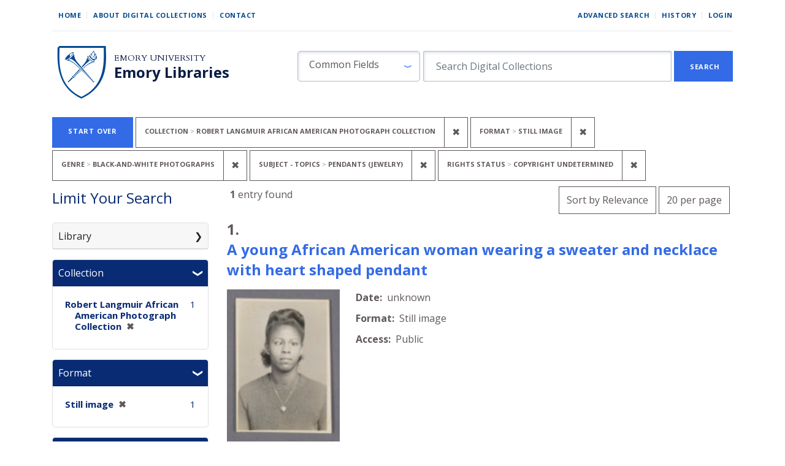

--- FILE ---
content_type: text/html; charset=utf-8
request_url: https://digital.library.emory.edu/?f%5Bcontent_genres_sim%5D%5B%5D=black-and-white+photographs&f%5Bhuman_readable_content_type_ssim%5D%5B%5D=Still+image&f%5Bhuman_readable_rights_statement_ssim%5D%5B%5D=Copyright+Undetermined&f%5Bsource_collection_title_ssim%5D%5B%5D=Robert+Langmuir+African+American+Photograph+Collection&f%5Bsubject_topics_sim%5D%5B%5D=Pendants+%28Jewelry%29&per_page=20&sort=score+desc%2C+year_for_lux_ssi+desc%2C+title_ssort+asc
body_size: 15848
content:

<!DOCTYPE html>
<html class="no-js" lang="en">
  <head>
        <!-- Global site tag (gtag.js) - Google Analytics -->
    <script async src="https://www.googletagmanager.com/gtag/js?id=UA-61756900-33"></script>
    <script>
      window.dataLayer = window.dataLayer || [];
      function gtag(){dataLayer.push(arguments);}
      gtag('js', new Date());

      gtag('config', 'UA-61756900-33');
    </script>
    <meta charset="utf-8">
    <meta http-equiv="Content-Type" content="text/html; charset=utf-8">
    <meta name="viewport" content="width=device-width, initial-scale=1, shrink-to-fit=no">
    <meta name="description" content="The digital front door to the unique cultural heritage and scholarship material from Emory Libraries. Discover, view, and download images, books, and more from our campus repositories.">

    <!-- Internet Explorer use the highest version available -->
    <meta http-equiv="X-UA-Compatible" content="IE=edge">

    <title>Collection: Robert Langmuir African American Photograph Collection / Format: Still image / Genre: black-and-white photographs / Subject - Topics: Pendants (Jewelry) / Rights Status: Copyright Undetermined - Emory Digital Collections Search Results</title>
    <link href="https://digital.library.emory.edu/catalog/opensearch.xml" title="Emory Digital Collections" type="application/opensearchdescription+xml" rel="search" />
    <link rel="icon" type="image/x-icon" href="/assets/favicon-244d4d6641ff656dc6681a4b7461077da21963b37cd32651164a3221c6140c21.ico" />
    <link rel="stylesheet" href="/assets/application-9d1adf23b6b1bca9411121f0b8453a8ce816f932147d9cce3e327b486e187f90.css" media="all" data-turbo-track="reload" />
    <script src="/assets/application-ce1d936416eaea768a3ec376d911e1a02643567b6e37e45550ad90ecda6536a0.js"></script>
    <meta name="csrf-param" content="authenticity_token" />
<meta name="csrf-token" content="ESK8Lw_-CC7A_Hp4vGBRJ12o6_hzCAq3xgdElV7GmPs6KGFgw4vzuSjkuEeG3mbVnUkLPmOv_KpYiz6trClE2Q" />
      <meta name="totalResults" content="1" />
<meta name="startIndex" content="0" />
<meta name="itemsPerPage" content="20" />

  <link rel="alternate" type="application/rss+xml" title="RSS for results" href="/catalog.rss?f%5Bcontent_genres_sim%5D%5B%5D=black-and-white+photographs&amp;f%5Bhuman_readable_content_type_ssim%5D%5B%5D=Still+image&amp;f%5Bhuman_readable_rights_statement_ssim%5D%5B%5D=Copyright+Undetermined&amp;f%5Bsource_collection_title_ssim%5D%5B%5D=Robert+Langmuir+African+American+Photograph+Collection&amp;f%5Bsubject_topics_sim%5D%5B%5D=Pendants+%28Jewelry%29&amp;per_page=20&amp;sort=score+desc%2C+year_for_lux_ssi+desc%2C+title_ssort+asc" />
  <link rel="alternate" type="application/atom+xml" title="Atom for results" href="/catalog.atom?f%5Bcontent_genres_sim%5D%5B%5D=black-and-white+photographs&amp;f%5Bhuman_readable_content_type_ssim%5D%5B%5D=Still+image&amp;f%5Bhuman_readable_rights_statement_ssim%5D%5B%5D=Copyright+Undetermined&amp;f%5Bsource_collection_title_ssim%5D%5B%5D=Robert+Langmuir+African+American+Photograph+Collection&amp;f%5Bsubject_topics_sim%5D%5B%5D=Pendants+%28Jewelry%29&amp;per_page=20&amp;sort=score+desc%2C+year_for_lux_ssi+desc%2C+title_ssort+asc" />
  <link rel="alternate" type="application/json" title="JSON" href="/catalog.json?f%5Bcontent_genres_sim%5D%5B%5D=black-and-white+photographs&amp;f%5Bhuman_readable_content_type_ssim%5D%5B%5D=Still+image&amp;f%5Bhuman_readable_rights_statement_ssim%5D%5B%5D=Copyright+Undetermined&amp;f%5Bsource_collection_title_ssim%5D%5B%5D=Robert+Langmuir+African+American+Photograph+Collection&amp;f%5Bsubject_topics_sim%5D%5B%5D=Pendants+%28Jewelry%29&amp;per_page=20&amp;sort=score+desc%2C+year_for_lux_ssi+desc%2C+title_ssort+asc" />


    
    
  </head>
  <body class="blacklight-catalog blacklight-catalog-index">


      <div id="skip-link">
      <a class="sr-only sr-only-focusable rounded-bottom py-2 px-3" href="#search_field">Skip to search</a>
      <a class="sr-only sr-only-focusable rounded-bottom py-2 px-3" href="#main-container">Skip to main content</a>
          <a class="sr-only sr-only-focusable rounded-bottom py-2 px-3" href="#documents">Skip to first result</a>

    </div>
    <!-- [Blacklight overwrite] Do not render search bar on advanced search page#L16 -->

<nav class="navbar navbar-expand-md navbar-light mx-auto">
  <div class="col-md-12">
    <div class="row non-mobile-links">
      <div class="non-collapse-navbar">
        <ul class="navbar-nav">
  <li class="nav-item"><a class="nav-link" href="/">Home</a></li>
  <li class="nav-item"><a class="nav-link" href="/about">About Digital Collections</a></li>
  <li class="nav-item"><a class="nav-link last" href="/contact">Contact</a></li>
</ul>
        <ul class="navbar-nav">
  
    <li class="nav-item"><a class="nav-link" href="/advanced">Advanced Search</a>
</li>

    <li class="nav-item"><a class="nav-link" href="/search_history">History</a>
</li>

      <li class="nav-item last">
        <a class="nav-link last" href="/users/sign_in">Login</a>
      </li>
</ul>

      </div>
    </div>
    
    <div class="row justify-content-between branding-row">
      <div class="branding-header">
  <div class="branding-header logo">
    <a href="/">
      <img alt="Emory Library" src="/assets/shield-b862a7d96b2d332e1bd53357b7c53de61290f82ba641bbcb6ed4b6a0c30b405f.svg" />
</a>  </div>
  <div class="branding-header">
    <div class="row ml-0">
      <div>
        <a class="branding-header organization" href="https://emory.edu/">Emory University</a>
      </div>
    </div>
    <div class="row ml-0">
      <div>
        <a class="branding-header division" href="https://libraries.emory.edu/">Emory Libraries</a>
      </div>
    </div>
  </div>
</div>
<button class="navbar-toggler my-auto" type="button" data-toggle="collapse" data-bs-toggle="collapse" data-target="#user-util-collapse" data-bs-target="#user-util-collapse" aria-controls="user-util-collapse" aria-expanded="false" aria-label="Toggle navigation">
  <span class="navbar-toggler-icon"></span>
</button>
<div class="collapse navbar-collapse utility-nav justify-content-between" id="user-util-collapse">
  <ul class="navbar-nav">
  <li class="nav-item"><a class="nav-link" href="/">Home</a></li>
  <li class="nav-item"><a class="nav-link" href="/about">About Digital Collections</a></li>
  <li class="nav-item"><a class="nav-link last" href="/contact">Contact</a></li>
</ul>
  <ul class="navbar-nav">
  
    <li class="nav-item"><a class="nav-link" href="/advanced">Advanced Search</a>
</li>

    <li class="nav-item"><a class="nav-link" href="/search_history">History</a>
</li>

      <li class="nav-item last">
        <a class="nav-link last" href="/users/sign_in">Login</a>
      </li>
</ul>

</div>

<div class="form-inline col-lg-8 col-md-12 col-sm-12" id="search-form">
    <form class="search-query-form" role="search" aria-label="Search" action="https://digital.library.emory.edu/" accept-charset="UTF-8" method="get">
  <input type="hidden" name="f[content_genres_sim][]" value="black-and-white photographs" autocomplete="off" />
<input type="hidden" name="f[human_readable_content_type_ssim][]" value="Still image" autocomplete="off" />
<input type="hidden" name="f[human_readable_rights_statement_ssim][]" value="Copyright Undetermined" autocomplete="off" />
<input type="hidden" name="f[source_collection_title_ssim][]" value="Robert Langmuir African American Photograph Collection" autocomplete="off" />
<input type="hidden" name="f[subject_topics_sim][]" value="Pendants (Jewelry)" autocomplete="off" />
<input type="hidden" name="per_page" value="20" autocomplete="off" />
<input type="hidden" name="sort" value="score desc, year_for_lux_ssi desc, title_ssort asc" autocomplete="off" />
    <label for="search_field" class="sr-only sr-only-focusable visually-hidden">Search in</label>
  <div id="search-fields" class="input-group col-md-12">
    

        <select name="search_field" id="search_field" class="selectpicker form-select search-field col-3" data-style="fielded-search"><option value="common_fields">Common Fields</option>
<option value="title">Title</option>
<option value="creator">Creator</option>
<option value="subject">Subject</option>
<option value="all_fields">All Fields</option></select>

    <label for="q" class="sr-only sr-only-focusable visually-hidden">search for</label>
    <input type="text" name="q" id="q" placeholder="Search Digital Collections" class="search-q q form-control col-8" autocomplete="" aria-label="search for" data-autocomplete-enabled="false" />

    <span class="input-group-append">
      
      <button class="btn btn-primary search-btn rounded-0" type="submit" id="search"><span class="submit-search-text">Search</span></button>
    </span>
  </div>
</form>

</div>

    </div>
  </div>
</nav>


  <main id="main-container" class="container" role="main" aria-label="Main content">
      <h1 class="sr-only sr-only-focusable visually-hidden top-content-title">Search</h1>
    <div id="appliedParams" class="clearfix constraints-container">
    <h2 class="sr-only visually-hidden">Search Constraints</h2>

  <a class="catalog_startOverLink button link" href="/">Start Over</a>

    <span class="constraints-label sr-only visually-hidden">You searched for:</span>
    

    <span class="btn-group applied-filter constraint filter filter-source_collection_title_ssim">
  <span class="constraint-value btn btn-outline-secondary">
      <span class="filter-name">Collection</span>
      <span class="filter-value" title="Robert Langmuir African American Photograph Collection">Robert Langmuir African American Photograph Collection</span>
  </span>
    <a class="btn btn-outline-secondary remove" href="/?f%5Bcontent_genres_sim%5D%5B%5D=black-and-white+photographs&amp;f%5Bhuman_readable_content_type_ssim%5D%5B%5D=Still+image&amp;f%5Bhuman_readable_rights_statement_ssim%5D%5B%5D=Copyright+Undetermined&amp;f%5Bsubject_topics_sim%5D%5B%5D=Pendants+%28Jewelry%29&amp;per_page=20&amp;sort=score+desc%2C+year_for_lux_ssi+desc%2C+title_ssort+asc">
      <span class="remove-icon" aria-hidden="true">✖</span>
      <span class="sr-only visually-hidden">
        Remove constraint Collection: Robert Langmuir African American Photograph Collection
      </span>
</a></span>

<span class="btn-group applied-filter constraint filter filter-human_readable_content_type_ssim">
  <span class="constraint-value btn btn-outline-secondary">
      <span class="filter-name">Format</span>
      <span class="filter-value" title="Still image">Still image</span>
  </span>
    <a class="btn btn-outline-secondary remove" href="/?f%5Bcontent_genres_sim%5D%5B%5D=black-and-white+photographs&amp;f%5Bhuman_readable_rights_statement_ssim%5D%5B%5D=Copyright+Undetermined&amp;f%5Bsource_collection_title_ssim%5D%5B%5D=Robert+Langmuir+African+American+Photograph+Collection&amp;f%5Bsubject_topics_sim%5D%5B%5D=Pendants+%28Jewelry%29&amp;per_page=20&amp;sort=score+desc%2C+year_for_lux_ssi+desc%2C+title_ssort+asc">
      <span class="remove-icon" aria-hidden="true">✖</span>
      <span class="sr-only visually-hidden">
        Remove constraint Format: Still image
      </span>
</a></span>

<span class="btn-group applied-filter constraint filter filter-content_genres_sim">
  <span class="constraint-value btn btn-outline-secondary">
      <span class="filter-name">Genre</span>
      <span class="filter-value" title="black-and-white photographs">black-and-white photographs</span>
  </span>
    <a class="btn btn-outline-secondary remove" href="/?f%5Bhuman_readable_content_type_ssim%5D%5B%5D=Still+image&amp;f%5Bhuman_readable_rights_statement_ssim%5D%5B%5D=Copyright+Undetermined&amp;f%5Bsource_collection_title_ssim%5D%5B%5D=Robert+Langmuir+African+American+Photograph+Collection&amp;f%5Bsubject_topics_sim%5D%5B%5D=Pendants+%28Jewelry%29&amp;per_page=20&amp;sort=score+desc%2C+year_for_lux_ssi+desc%2C+title_ssort+asc">
      <span class="remove-icon" aria-hidden="true">✖</span>
      <span class="sr-only visually-hidden">
        Remove constraint Genre: black-and-white photographs
      </span>
</a></span>

<span class="btn-group applied-filter constraint filter filter-subject_topics_sim">
  <span class="constraint-value btn btn-outline-secondary">
      <span class="filter-name">Subject - Topics</span>
      <span class="filter-value" title="Pendants (Jewelry)">Pendants (Jewelry)</span>
  </span>
    <a class="btn btn-outline-secondary remove" href="/?f%5Bcontent_genres_sim%5D%5B%5D=black-and-white+photographs&amp;f%5Bhuman_readable_content_type_ssim%5D%5B%5D=Still+image&amp;f%5Bhuman_readable_rights_statement_ssim%5D%5B%5D=Copyright+Undetermined&amp;f%5Bsource_collection_title_ssim%5D%5B%5D=Robert+Langmuir+African+American+Photograph+Collection&amp;per_page=20&amp;sort=score+desc%2C+year_for_lux_ssi+desc%2C+title_ssort+asc">
      <span class="remove-icon" aria-hidden="true">✖</span>
      <span class="sr-only visually-hidden">
        Remove constraint Subject - Topics: Pendants (Jewelry)
      </span>
</a></span>

<span class="btn-group applied-filter constraint filter filter-human_readable_rights_statement_ssim">
  <span class="constraint-value btn btn-outline-secondary">
      <span class="filter-name">Rights Status</span>
      <span class="filter-value" title="Copyright Undetermined">Copyright Undetermined</span>
  </span>
    <a class="btn btn-outline-secondary remove" href="/?f%5Bcontent_genres_sim%5D%5B%5D=black-and-white+photographs&amp;f%5Bhuman_readable_content_type_ssim%5D%5B%5D=Still+image&amp;f%5Bsource_collection_title_ssim%5D%5B%5D=Robert+Langmuir+African+American+Photograph+Collection&amp;f%5Bsubject_topics_sim%5D%5B%5D=Pendants+%28Jewelry%29&amp;per_page=20&amp;sort=score+desc%2C+year_for_lux_ssi+desc%2C+title_ssort+asc">
      <span class="remove-icon" aria-hidden="true">✖</span>
      <span class="sr-only visually-hidden">
        Remove constraint Rights Status: Copyright Undetermined
      </span>
</a></span>



</div>



    <div class="row">
  <div class="col-md-12">
    <div id="main-flashes">
      <div class="flash_messages">
    
    
    
    
</div>

    </div>
  </div>
</div>



    <div class="row">
          <section id="content" class="col-lg-9 order-last" aria-label="search results">
      
  






<div 
  id="sortAndPerPage" 
  class="row sort-pagination d-md-flex justify-content-between"
  role="navigation" 
  aria-label="Results navigation">
  <div class="col-xs-6">
    <section class="pagination">
      <div class="page-links">
      <span class="page-entries">
        <strong>1</strong> entry found
      </span>
    </div> 

</section>

  </div>
  <div class="col-xs-6 sort-tools" align="right">
    <div class="search-widgets">
          <div id="sort-dropdown" class="btn-group sort-dropdown">
  <button name="button" type="submit" class="btn btn-outline-secondary dropdown-toggle" aria-expanded="false" data-toggle="dropdown" data-bs-toggle="dropdown">Sort<span class="d-none d-sm-inline"> by Relevance</span><span class="caret"></span></button>

  <div class="dropdown-menu" role="menu">
      <a class="dropdown-item active" role="menuitem" aria-current="page" href="/?f%5Bcontent_genres_sim%5D%5B%5D=black-and-white+photographs&amp;f%5Bhuman_readable_content_type_ssim%5D%5B%5D=Still+image&amp;f%5Bhuman_readable_rights_statement_ssim%5D%5B%5D=Copyright+Undetermined&amp;f%5Bsource_collection_title_ssim%5D%5B%5D=Robert+Langmuir+African+American+Photograph+Collection&amp;f%5Bsubject_topics_sim%5D%5B%5D=Pendants+%28Jewelry%29&amp;per_page=20&amp;sort=score+desc%2C+year_for_lux_ssi+desc%2C+title_ssort+asc">Relevance</a>
      <a class="dropdown-item " role="menuitem" href="/?f%5Bcontent_genres_sim%5D%5B%5D=black-and-white+photographs&amp;f%5Bhuman_readable_content_type_ssim%5D%5B%5D=Still+image&amp;f%5Bhuman_readable_rights_statement_ssim%5D%5B%5D=Copyright+Undetermined&amp;f%5Bsource_collection_title_ssim%5D%5B%5D=Robert+Langmuir+African+American+Photograph+Collection&amp;f%5Bsubject_topics_sim%5D%5B%5D=Pendants+%28Jewelry%29&amp;per_page=20&amp;sort=year_for_lux_ssi+asc%2C+title_ssort+asc">Date (oldest)</a>
      <a class="dropdown-item " role="menuitem" href="/?f%5Bcontent_genres_sim%5D%5B%5D=black-and-white+photographs&amp;f%5Bhuman_readable_content_type_ssim%5D%5B%5D=Still+image&amp;f%5Bhuman_readable_rights_statement_ssim%5D%5B%5D=Copyright+Undetermined&amp;f%5Bsource_collection_title_ssim%5D%5B%5D=Robert+Langmuir+African+American+Photograph+Collection&amp;f%5Bsubject_topics_sim%5D%5B%5D=Pendants+%28Jewelry%29&amp;per_page=20&amp;sort=year_for_lux_ssi+desc%2C+title_ssort+asc">Date (newest)</a>
      <a class="dropdown-item " role="menuitem" href="/?f%5Bcontent_genres_sim%5D%5B%5D=black-and-white+photographs&amp;f%5Bhuman_readable_content_type_ssim%5D%5B%5D=Still+image&amp;f%5Bhuman_readable_rights_statement_ssim%5D%5B%5D=Copyright+Undetermined&amp;f%5Bsource_collection_title_ssim%5D%5B%5D=Robert+Langmuir+African+American+Photograph+Collection&amp;f%5Bsubject_topics_sim%5D%5B%5D=Pendants+%28Jewelry%29&amp;per_page=20&amp;sort=creator_ssort+asc">Creator (A-Z)</a>
      <a class="dropdown-item " role="menuitem" href="/?f%5Bcontent_genres_sim%5D%5B%5D=black-and-white+photographs&amp;f%5Bhuman_readable_content_type_ssim%5D%5B%5D=Still+image&amp;f%5Bhuman_readable_rights_statement_ssim%5D%5B%5D=Copyright+Undetermined&amp;f%5Bsource_collection_title_ssim%5D%5B%5D=Robert+Langmuir+African+American+Photograph+Collection&amp;f%5Bsubject_topics_sim%5D%5B%5D=Pendants+%28Jewelry%29&amp;per_page=20&amp;sort=creator_ssort+desc">Creator (Z-A)</a>
      <a class="dropdown-item " role="menuitem" href="/?f%5Bcontent_genres_sim%5D%5B%5D=black-and-white+photographs&amp;f%5Bhuman_readable_content_type_ssim%5D%5B%5D=Still+image&amp;f%5Bhuman_readable_rights_statement_ssim%5D%5B%5D=Copyright+Undetermined&amp;f%5Bsource_collection_title_ssim%5D%5B%5D=Robert+Langmuir+African+American+Photograph+Collection&amp;f%5Bsubject_topics_sim%5D%5B%5D=Pendants+%28Jewelry%29&amp;per_page=20&amp;sort=title_ssort+asc%2C+year_for_lux_ssi+desc">Title (A-Z)</a>
      <a class="dropdown-item " role="menuitem" href="/?f%5Bcontent_genres_sim%5D%5B%5D=black-and-white+photographs&amp;f%5Bhuman_readable_content_type_ssim%5D%5B%5D=Still+image&amp;f%5Bhuman_readable_rights_statement_ssim%5D%5B%5D=Copyright+Undetermined&amp;f%5Bsource_collection_title_ssim%5D%5B%5D=Robert+Langmuir+African+American+Photograph+Collection&amp;f%5Bsubject_topics_sim%5D%5B%5D=Pendants+%28Jewelry%29&amp;per_page=20&amp;sort=title_ssort+desc%2C+year_for_lux_ssi+desc">Title (Z-A)</a>
  </div>
</div>



          <span class="sr-only visually-hidden">Number of results to display per page</span>
  <div id="per_page-dropdown" class="btn-group per_page-dropdown">
  <button name="button" type="submit" class="btn btn-outline-secondary dropdown-toggle" aria-expanded="false" data-toggle="dropdown" data-bs-toggle="dropdown">20<span class="sr-only visually-hidden"> per page</span><span class="d-none d-sm-inline"> per page</span><span class="caret"></span></button>

  <div class="dropdown-menu" role="menu">
      <a class="dropdown-item " role="menuitem" href="/?f%5Bcontent_genres_sim%5D%5B%5D=black-and-white+photographs&amp;f%5Bhuman_readable_content_type_ssim%5D%5B%5D=Still+image&amp;f%5Bhuman_readable_rights_statement_ssim%5D%5B%5D=Copyright+Undetermined&amp;f%5Bsource_collection_title_ssim%5D%5B%5D=Robert+Langmuir+African+American+Photograph+Collection&amp;f%5Bsubject_topics_sim%5D%5B%5D=Pendants+%28Jewelry%29&amp;per_page=10&amp;sort=score+desc%2C+year_for_lux_ssi+desc%2C+title_ssort+asc">10<span class="sr-only visually-hidden"> per page</span></a>
      <a class="dropdown-item active" role="menuitem" aria-current="page" href="/?f%5Bcontent_genres_sim%5D%5B%5D=black-and-white+photographs&amp;f%5Bhuman_readable_content_type_ssim%5D%5B%5D=Still+image&amp;f%5Bhuman_readable_rights_statement_ssim%5D%5B%5D=Copyright+Undetermined&amp;f%5Bsource_collection_title_ssim%5D%5B%5D=Robert+Langmuir+African+American+Photograph+Collection&amp;f%5Bsubject_topics_sim%5D%5B%5D=Pendants+%28Jewelry%29&amp;per_page=20&amp;sort=score+desc%2C+year_for_lux_ssi+desc%2C+title_ssort+asc">20<span class="sr-only visually-hidden"> per page</span></a>
      <a class="dropdown-item " role="menuitem" href="/?f%5Bcontent_genres_sim%5D%5B%5D=black-and-white+photographs&amp;f%5Bhuman_readable_content_type_ssim%5D%5B%5D=Still+image&amp;f%5Bhuman_readable_rights_statement_ssim%5D%5B%5D=Copyright+Undetermined&amp;f%5Bsource_collection_title_ssim%5D%5B%5D=Robert+Langmuir+African+American+Photograph+Collection&amp;f%5Bsubject_topics_sim%5D%5B%5D=Pendants+%28Jewelry%29&amp;per_page=50&amp;sort=score+desc%2C+year_for_lux_ssi+desc%2C+title_ssort+asc">50<span class="sr-only visually-hidden"> per page</span></a>
      <a class="dropdown-item " role="menuitem" href="/?f%5Bcontent_genres_sim%5D%5B%5D=black-and-white+photographs&amp;f%5Bhuman_readable_content_type_ssim%5D%5B%5D=Still+image&amp;f%5Bhuman_readable_rights_statement_ssim%5D%5B%5D=Copyright+Undetermined&amp;f%5Bsource_collection_title_ssim%5D%5B%5D=Robert+Langmuir+African+American+Photograph+Collection&amp;f%5Bsubject_topics_sim%5D%5B%5D=Pendants+%28Jewelry%29&amp;per_page=100&amp;sort=score+desc%2C+year_for_lux_ssi+desc%2C+title_ssort+asc">100<span class="sr-only visually-hidden"> per page</span></a>
  </div>
</div>


        

</div>
  </div>
</div>


<h2 class="sr-only sr-only-focusable visually-hidden">Search Results</h2>

  <div id="documents" class="documents-list">
  
<article data-document-id="0752fqz650-cor" data-document-counter="1" itemscope="itemscope" itemtype="http://schema.org/Thing" class="document document-position-1">
  
        <!-- [Blacklight overwrite] Render custom information under object titles in search results #L21-27 -->

<header class="documentHeader row">
  <h3 class="heading -h3 index_title document-title-heading col-md-12">
      <span class="document-counter">
        1. 
      </span><br>
    <a data-context-href="/catalog/0752fqz650-cor/track?counter=1&amp;document_id=0752fqz650-cor&amp;per_page=20&amp;search_id=280522783" href="/catalog/0752fqz650-cor">A young African American woman wearing a sweater and necklace with heart shaped pendant</a>
  </h3>
  <dl class="row col-12 document-heading-second-row">
      <dd class="document-details"></dd>
  </dl>
</header>


<dl class="row">
  <dt class="col-sm-3">

  <div class="document-thumbnail">
      <a data-context-href="/catalog/0752fqz650-cor/track?document_id=0752fqz650-cor&amp;per_page=20&amp;search_id=280522783" aria-hidden="true" tabindex="-1" href="/catalog/0752fqz650-cor"><img alt="Thumbnail image" class="img-fluid" src="https://curate.library.emory.edu//iiif/6451g1jx0p-cor/thumbnail" /></a>
  </div>

</dt>
  <dd class="col-sm-6">
    <dl>
    <div class="row">
      <dt class="blacklight-human_readable_date_created_tesim index-field-name">    Date:
</dt>
  <dd class=" blacklight-human_readable_date_created_tesim">    unknown
</dd>

    </div>
    <div class="row">
      <dt class="blacklight-human_readable_content_type_ssim index-field-name">    Format:
</dt>
  <dd class=" blacklight-human_readable_content_type_ssim">    Still image
</dd>

    </div>
    <div class="row">
      <dt class="blacklight-visibility_group_ssi index-field-name">    Access:
</dt>
  <dd class=" blacklight-visibility_group_ssi">    Public
</dd>

    </div>
</dl>

  </dd>
  <dd class="col-sm-3">
    
  </dd>
</dl>

  
</article>
</div>





    </section>

    <section id="sidebar" class="page-sidebar col-lg-3 order-first search" aria-label="limit your search">
          
<div id="facets" class="facets sidenav facets-toggleable-md">
  <div class="navbar navbar-light navbar-expand-lg">
    <h2 class="homepage-content-heading">Limit Your Search</h2>

    <button class="navbar-toggler navbar-toggler-right" type="button" data-toggle="collapse" data-target="#facet-panel-collapse" data-bs-toggle="collapse" data-bs-target="#facet-panel-collapse" aria-controls="facet-panel-collapse" aria-expanded="false" aria-label="Toggle facets">
      <span class="navbar-toggler-icon"></span>
</button>  </div>

  <div id="facet-panel-collapse" class="facets-collapse collapse mt-3">
      <div class="card facet-limit blacklight-holding_repository_sim ">
  <h3 class="card-header p-0 facet-field-heading" id="facet-holding_repository_sim-header">
    <button
      type="button"
      class="btn w-100 d-block btn-block p-2 text-start text-left collapse-toggle collapsed"
      data-toggle="collapse"
      data-bs-toggle="collapse"
      data-target="#facet-holding_repository_sim"
      data-bs-target="#facet-holding_repository_sim"
      aria-expanded="false"
    >
          Library

    </button>
  </h3>
  <div id="facet-holding_repository_sim" aria-labelledby="facet-holding_repository_sim-header" class="panel-collapse facet-content collapse ">
    <div class="card-body">
              
    <ul class="facet-values list-unstyled">
      <li><span class="facet-label"><a class="facet-select" rel="nofollow" href="/?f%5Bcontent_genres_sim%5D%5B%5D=black-and-white+photographs&amp;f%5Bholding_repository_sim%5D%5B%5D=Stuart+A.+Rose+Manuscript%2C+Archives%2C+and+Rare+Book+Library&amp;f%5Bhuman_readable_content_type_ssim%5D%5B%5D=Still+image&amp;f%5Bhuman_readable_rights_statement_ssim%5D%5B%5D=Copyright+Undetermined&amp;f%5Bsource_collection_title_ssim%5D%5B%5D=Robert+Langmuir+African+American+Photograph+Collection&amp;f%5Bsubject_topics_sim%5D%5B%5D=Pendants+%28Jewelry%29&amp;per_page=20&amp;sort=score+desc%2C+year_for_lux_ssi+desc%2C+title_ssort+asc">Stuart A. Rose Manuscript, Archives, and Rare Book Library</a></span><span class="facet-count">1</span></li>
    </ul>




    </div>
  </div>
</div>

<div class="card facet-limit blacklight-source_collection_title_ssim facet-limit-active">
  <h3 class="card-header p-0 facet-field-heading" id="facet-source_collection_title_ssim-header">
    <button
      type="button"
      class="btn w-100 d-block btn-block p-2 text-start text-left collapse-toggle "
      data-toggle="collapse"
      data-bs-toggle="collapse"
      data-target="#facet-source_collection_title_ssim"
      data-bs-target="#facet-source_collection_title_ssim"
      aria-expanded="true"
    >
          Collection

    </button>
  </h3>
  <div id="facet-source_collection_title_ssim" aria-labelledby="facet-source_collection_title_ssim-header" class="panel-collapse facet-content collapse show">
    <div class="card-body">
              
    <ul class="facet-values list-unstyled">
      <li><span class="facet-label"><span class="selected">Robert Langmuir African American Photograph Collection</span><a class="remove" rel="nofollow" href="/?f%5Bcontent_genres_sim%5D%5B%5D=black-and-white+photographs&amp;f%5Bhuman_readable_content_type_ssim%5D%5B%5D=Still+image&amp;f%5Bhuman_readable_rights_statement_ssim%5D%5B%5D=Copyright+Undetermined&amp;f%5Bsubject_topics_sim%5D%5B%5D=Pendants+%28Jewelry%29&amp;per_page=20&amp;sort=score+desc%2C+year_for_lux_ssi+desc%2C+title_ssort+asc"><span class="remove-icon" aria-hidden="true">✖</span><span class="sr-only visually-hidden">[remove]</span></a></span><span class="selected facet-count">1</span></li>
    </ul>




    </div>
  </div>
</div>

<div class="card facet-limit blacklight-human_readable_content_type_ssim facet-limit-active">
  <h3 class="card-header p-0 facet-field-heading" id="facet-human_readable_content_type_ssim-header">
    <button
      type="button"
      class="btn w-100 d-block btn-block p-2 text-start text-left collapse-toggle "
      data-toggle="collapse"
      data-bs-toggle="collapse"
      data-target="#facet-human_readable_content_type_ssim"
      data-bs-target="#facet-human_readable_content_type_ssim"
      aria-expanded="true"
    >
          Format

    </button>
  </h3>
  <div id="facet-human_readable_content_type_ssim" aria-labelledby="facet-human_readable_content_type_ssim-header" class="panel-collapse facet-content collapse show">
    <div class="card-body">
              
    <ul class="facet-values list-unstyled">
      <li><span class="facet-label"><span class="selected">Still image</span><a class="remove" rel="nofollow" href="/?f%5Bcontent_genres_sim%5D%5B%5D=black-and-white+photographs&amp;f%5Bhuman_readable_rights_statement_ssim%5D%5B%5D=Copyright+Undetermined&amp;f%5Bsource_collection_title_ssim%5D%5B%5D=Robert+Langmuir+African+American+Photograph+Collection&amp;f%5Bsubject_topics_sim%5D%5B%5D=Pendants+%28Jewelry%29&amp;per_page=20&amp;sort=score+desc%2C+year_for_lux_ssi+desc%2C+title_ssort+asc"><span class="remove-icon" aria-hidden="true">✖</span><span class="sr-only visually-hidden">[remove]</span></a></span><span class="selected facet-count">1</span></li>
    </ul>




    </div>
  </div>
</div>

<div class="card facet-limit blacklight-content_genres_sim facet-limit-active">
  <h3 class="card-header p-0 facet-field-heading" id="facet-content_genres_sim-header">
    <button
      type="button"
      class="btn w-100 d-block btn-block p-2 text-start text-left collapse-toggle "
      data-toggle="collapse"
      data-bs-toggle="collapse"
      data-target="#facet-content_genres_sim"
      data-bs-target="#facet-content_genres_sim"
      aria-expanded="true"
    >
          Genre

    </button>
  </h3>
  <div id="facet-content_genres_sim" aria-labelledby="facet-content_genres_sim-header" class="panel-collapse facet-content collapse show">
    <div class="card-body">
              
    <ul class="facet-values list-unstyled">
      <li><span class="facet-label"><span class="selected">black-and-white photographs</span><a class="remove" rel="nofollow" href="/?f%5Bhuman_readable_content_type_ssim%5D%5B%5D=Still+image&amp;f%5Bhuman_readable_rights_statement_ssim%5D%5B%5D=Copyright+Undetermined&amp;f%5Bsource_collection_title_ssim%5D%5B%5D=Robert+Langmuir+African+American+Photograph+Collection&amp;f%5Bsubject_topics_sim%5D%5B%5D=Pendants+%28Jewelry%29&amp;per_page=20&amp;sort=score+desc%2C+year_for_lux_ssi+desc%2C+title_ssort+asc"><span class="remove-icon" aria-hidden="true">✖</span><span class="sr-only visually-hidden">[remove]</span></a></span><span class="selected facet-count">1</span></li>
    </ul>




    </div>
  </div>
</div>

<div class="card facet-limit blacklight-year_for_lux_isim ">
  <h3 class="card-header p-0 facet-field-heading" id="facet-year_for_lux_isim-header">
    <button
      type="button"
      class="btn w-100 d-block btn-block p-2 text-start text-left collapse-toggle collapsed"
      data-toggle="collapse"
      data-bs-toggle="collapse"
      data-target="#facet-year_for_lux_isim"
      data-bs-target="#facet-year_for_lux_isim"
      aria-expanded="false"
    >
          Date

    </button>
  </h3>
  <div id="facet-year_for_lux_isim" aria-labelledby="facet-year_for_lux_isim-header" class="panel-collapse facet-content collapse ">
    <div class="card-body">
          <div class="limit_content range_limit year_for_lux_isim-config blrl-plot-config">

      <!-- no results profile if missing is selected -->
        <!-- you can hide this if you want, but it has to be on page if you want
             JS slider and calculated facets to show up, JS sniffs it. -->
        <div class="profile">
        </div>

        <form class="range_limit subsection form-inline range_year_for_lux_isim d-flex justify-content-center" action="https://digital.library.emory.edu/" accept-charset="UTF-8" method="get">
  <input type="hidden" name="f[content_genres_sim][]" value="black-and-white photographs" autocomplete="off" />
<input type="hidden" name="f[human_readable_content_type_ssim][]" value="Still image" autocomplete="off" />
<input type="hidden" name="f[human_readable_rights_statement_ssim][]" value="Copyright Undetermined" autocomplete="off" />
<input type="hidden" name="f[source_collection_title_ssim][]" value="Robert Langmuir African American Photograph Collection" autocomplete="off" />
<input type="hidden" name="f[subject_topics_sim][]" value="Pendants (Jewelry)" autocomplete="off" />
<input type="hidden" name="per_page" value="20" autocomplete="off" />
<input type="hidden" name="sort" value="score desc, year_for_lux_ssi desc, title_ssort asc" autocomplete="off" />

  <div class="input-group input-group-sm mb-3 flex-nowrap range-limit-input-group">
    <input type="number" name="range[year_for_lux_isim][begin]" id="range_year_for_lux_isim_begin" maxlength="4" class="form-control text-center range_begin" /><label class="sr-only visually-hidden" for="range_year_for_lux_isim_begin">Date range begin</label>
    <input type="number" name="range[year_for_lux_isim][end]" id="range_year_for_lux_isim_end" maxlength="4" class="form-control text-center range_end" /><label class="sr-only visually-hidden" for="range_year_for_lux_isim_end">Date range end</label>
    <div class="input-group-append visually-hidden">
      <input type="submit" value="Apply" class="submit btn btn-secondary" data-disable-with="Apply" />
    </div>
    <input type="submit" value="Apply" class="submit btn btn-secondary sr-only" aria-hidden="true" data-disable-with="Apply" />
  </div>
</form>

        <div class="more_facets"><a data-blacklight-modal="trigger" href="/catalog/facet/year_for_lux_isim?f%5Bcontent_genres_sim%5D%5B%5D=black-and-white+photographs&amp;f%5Bhuman_readable_content_type_ssim%5D%5B%5D=Still+image&amp;f%5Bhuman_readable_rights_statement_ssim%5D%5B%5D=Copyright+Undetermined&amp;f%5Bsource_collection_title_ssim%5D%5B%5D=Robert+Langmuir+African+American+Photograph+Collection&amp;f%5Bsubject_topics_sim%5D%5B%5D=Pendants+%28Jewelry%29&amp;per_page=20&amp;sort=score+desc%2C+year_for_lux_ssi+desc%2C+title_ssort+asc">View larger »</a></div>

          <ul class="facet-values list-unstyled missing subsection">
  <li><span class="facet-label"><a class="facet-select" rel="nofollow" href="/?f%5Bcontent_genres_sim%5D%5B%5D=black-and-white+photographs&amp;f%5Bhuman_readable_content_type_ssim%5D%5B%5D=Still+image&amp;f%5Bhuman_readable_rights_statement_ssim%5D%5B%5D=Copyright+Undetermined&amp;f%5Bsource_collection_title_ssim%5D%5B%5D=Robert+Langmuir+African+American+Photograph+Collection&amp;f%5Bsubject_topics_sim%5D%5B%5D=Pendants+%28Jewelry%29&amp;per_page=20&amp;range%5B-year_for_lux_isim%5D%5B%5D=%5B%2A+TO+%2A%5D&amp;sort=score+desc%2C+year_for_lux_ssi+desc%2C+title_ssort+asc">Unknown</a></span><span class="facet-count">1</span></li>
</ul>

    </div>


    </div>
  </div>
</div>

<div class="card facet-limit blacklight-subject_topics_sim facet-limit-active">
  <h3 class="card-header p-0 facet-field-heading" id="facet-subject_topics_sim-header">
    <button
      type="button"
      class="btn w-100 d-block btn-block p-2 text-start text-left collapse-toggle "
      data-toggle="collapse"
      data-bs-toggle="collapse"
      data-target="#facet-subject_topics_sim"
      data-bs-target="#facet-subject_topics_sim"
      aria-expanded="true"
    >
          Subject - Topics

    </button>
  </h3>
  <div id="facet-subject_topics_sim" aria-labelledby="facet-subject_topics_sim-header" class="panel-collapse facet-content collapse show">
    <div class="card-body">
              
    <ul class="facet-values list-unstyled">
      <li><span class="facet-label"><a class="facet-select" rel="nofollow" href="/?f%5Bcontent_genres_sim%5D%5B%5D=black-and-white+photographs&amp;f%5Bhuman_readable_content_type_ssim%5D%5B%5D=Still+image&amp;f%5Bhuman_readable_rights_statement_ssim%5D%5B%5D=Copyright+Undetermined&amp;f%5Bsource_collection_title_ssim%5D%5B%5D=Robert+Langmuir+African+American+Photograph+Collection&amp;f%5Bsubject_topics_sim%5D%5B%5D=Pendants+%28Jewelry%29&amp;f%5Bsubject_topics_sim%5D%5B%5D=African+American+women.&amp;per_page=20&amp;sort=score+desc%2C+year_for_lux_ssi+desc%2C+title_ssort+asc">African American women.</a></span><span class="facet-count">1</span></li><li><span class="facet-label"><span class="selected">Pendants (Jewelry)</span><a class="remove" rel="nofollow" href="/?f%5Bcontent_genres_sim%5D%5B%5D=black-and-white+photographs&amp;f%5Bhuman_readable_content_type_ssim%5D%5B%5D=Still+image&amp;f%5Bhuman_readable_rights_statement_ssim%5D%5B%5D=Copyright+Undetermined&amp;f%5Bsource_collection_title_ssim%5D%5B%5D=Robert+Langmuir+African+American+Photograph+Collection&amp;per_page=20&amp;sort=score+desc%2C+year_for_lux_ssi+desc%2C+title_ssort+asc"><span class="remove-icon" aria-hidden="true">✖</span><span class="sr-only visually-hidden">[remove]</span></a></span><span class="selected facet-count">1</span></li>
    </ul>




    </div>
  </div>
</div>

<div class="card facet-limit blacklight-human_readable_rights_statement_ssim facet-limit-active">
  <h3 class="card-header p-0 facet-field-heading" id="facet-human_readable_rights_statement_ssim-header">
    <button
      type="button"
      class="btn w-100 d-block btn-block p-2 text-start text-left collapse-toggle "
      data-toggle="collapse"
      data-bs-toggle="collapse"
      data-target="#facet-human_readable_rights_statement_ssim"
      data-bs-target="#facet-human_readable_rights_statement_ssim"
      aria-expanded="true"
    >
          Rights Status

    </button>
  </h3>
  <div id="facet-human_readable_rights_statement_ssim" aria-labelledby="facet-human_readable_rights_statement_ssim-header" class="panel-collapse facet-content collapse show">
    <div class="card-body">
              
    <ul class="facet-values list-unstyled">
      <li><span class="facet-label"><span class="selected">Copyright Undetermined</span><a class="remove" rel="nofollow" href="/?f%5Bcontent_genres_sim%5D%5B%5D=black-and-white+photographs&amp;f%5Bhuman_readable_content_type_ssim%5D%5B%5D=Still+image&amp;f%5Bsource_collection_title_ssim%5D%5B%5D=Robert+Langmuir+African+American+Photograph+Collection&amp;f%5Bsubject_topics_sim%5D%5B%5D=Pendants+%28Jewelry%29&amp;per_page=20&amp;sort=score+desc%2C+year_for_lux_ssi+desc%2C+title_ssort+asc"><span class="remove-icon" aria-hidden="true">✖</span><span class="sr-only visually-hidden">[remove]</span></a></span><span class="selected facet-count">1</span></li>
    </ul>




    </div>
  </div>
</div>

<div class="card facet-limit blacklight-visibility_group_ssi ">
  <h3 class="card-header p-0 facet-field-heading" id="facet-visibility_group_ssi-header">
    <button
      type="button"
      class="btn w-100 d-block btn-block p-2 text-start text-left collapse-toggle collapsed"
      data-toggle="collapse"
      data-bs-toggle="collapse"
      data-target="#facet-visibility_group_ssi"
      data-bs-target="#facet-visibility_group_ssi"
      aria-expanded="false"
    >
          Access

    </button>
  </h3>
  <div id="facet-visibility_group_ssi" aria-labelledby="facet-visibility_group_ssi-header" class="panel-collapse facet-content collapse ">
    <div class="card-body">
              
    <ul class="facet-values list-unstyled">
      <li><span class="facet-label"><a class="facet-select" rel="nofollow" href="/?f%5Bcontent_genres_sim%5D%5B%5D=black-and-white+photographs&amp;f%5Bhuman_readable_content_type_ssim%5D%5B%5D=Still+image&amp;f%5Bhuman_readable_rights_statement_ssim%5D%5B%5D=Copyright+Undetermined&amp;f%5Bsource_collection_title_ssim%5D%5B%5D=Robert+Langmuir+African+American+Photograph+Collection&amp;f%5Bsubject_topics_sim%5D%5B%5D=Pendants+%28Jewelry%29&amp;f%5Bvisibility_group_ssi%5D%5B%5D=Public&amp;per_page=20&amp;sort=score+desc%2C+year_for_lux_ssi+desc%2C+title_ssort+asc">Public</a></span><span class="facet-count">1</span></li>
    </ul>




    </div>
  </div>
</div>

</div></div>
<script type="text/javascript">
  document.querySelectorAll('.facet-select').forEach(function(item) {
    item.addEventListener('click', function() {
      var facetParent = item.parentElement.parentElement.parentElement.parentElement.parentElement.id;
      
      gtag('event', item.text, {
        'event_category': 'facet_clicked',
        'event_label': facetParent
      });
    });
  });

  document.querySelector('.submit.btn.btn-secondary').addEventListener('click', function() {
    gtag('event', 'publication_date_range_applied', {
      'event_category': 'facet_clicked',
      'event_label': 'publication_date_range_facet'
    });
  });

  document.querySelectorAll('.btn.btn-block.p-2.text-left.collapse-toggle.collapsed').forEach(function(item) {
    item.addEventListener('click', function() {
      gtag('event', item.innerText, {
        'event_category': 'facet_expanded',
        'event_label': item.innerText
      });
    });
  });
</script>


    </section>

    </div>
  </main>

    <footer aria-label="Main footer" class="footer cover-page-footer">
  <div class="footer-branding footer-branding">
  <a class="footer-branding-logo" title="Emory Libraries" href="/">
    <div data-logo="emory-libraries" class="logo">
  <svg version="1.1" id="logo" xmlns="http://www.w3.org/2000/svg" xmlns:xlink="http://www.w3.org/1999/xlink" x="0px" y="0px" viewBox="0 0 153 270" xml:space="preserve">
    <polygon id="divider" points="7,225.6 145.3,225.6 145.3,226.7 7,226.7 "></polygon>
    <g id="unit">
      <path d="M11.2,241.7H19v2.1h-5v3.9h4.7v2.1H14v4.3h5.2v2.1h-7.9v-14.5H11.2z"></path>
      <path d="M21.1,247.3c0-0.4,0-0.7,0-1s0-0.5-0.1-0.7h2.6c0,0.3,0,0.6,0.1,0.9c0,0.3,0,0.6,0,0.9l0,0c0.1-0.2,0.2-0.4,0.4-0.7 c0.2-0.2,0.3-0.4,0.6-0.6c0.2-0.2,0.5-0.3,0.8-0.4c0.3-0.1,0.6-0.2,1-0.2c0.5,0,0.8,0.1,1.2,0.2c0.3,0.1,0.6,0.3,0.8,0.5 c0.2,0.2,0.4,0.4,0.5,0.6s0.2,0.4,0.3,0.5c0.1-0.2,0.3-0.4,0.4-0.6c0.2-0.2,0.4-0.4,0.6-0.6c0.2-0.2,0.5-0.3,0.8-0.4 c0.3-0.1,0.7-0.2,1.1-0.2c0.6,0,1.1,0.1,1.5,0.3s0.7,0.5,1,0.9s0.4,0.8,0.5,1.4c0.1,0.5,0.2,1.1,0.2,1.8v6.7h-2.6v-6.8 c0-0.7-0.1-1.2-0.3-1.5s-0.6-0.5-1.1-0.5c-0.3,0-0.5,0.1-0.8,0.2c-0.2,0.1-0.4,0.3-0.5,0.5s-0.3,0.5-0.3,0.7 c-0.1,0.3-0.1,0.6-0.1,0.9v6.6h-2.6v-6.8c0-0.7-0.1-1.2-0.3-1.5c-0.2-0.3-0.6-0.5-1.1-0.5c-0.3,0-0.5,0.1-0.8,0.2 c-0.2,0.1-0.4,0.3-0.5,0.5s-0.3,0.5-0.3,0.7c-0.1,0.3-0.1,0.6-0.1,0.9v6.6h-2.6v-9.5H21.1z"></path>
      <path d="M36.9,251c0-1.1,0.1-2,0.4-2.7c0.3-0.7,0.7-1.3,1.1-1.7c0.5-0.4,1-0.7,1.5-0.9s1.1-0.3,1.7-0.3c0.5,0,1.1,0.1,1.7,0.3 c0.6,0.2,1.1,0.5,1.5,0.9s0.8,1,1.1,1.7s0.4,1.6,0.4,2.7c0,1.1-0.1,2.1-0.4,2.8c-0.3,0.7-0.7,1.3-1.1,1.7s-1,0.7-1.5,0.9 c-0.6,0.2-1.1,0.2-1.7,0.2c-0.5,0-1.1-0.1-1.7-0.2c-0.6-0.2-1.1-0.4-1.5-0.9c-0.5-0.4-0.8-1-1.1-1.7C37,253,36.9,252.1,36.9,251z M39.6,251c0,0.4,0,0.9,0.1,1.3c0.1,0.4,0.2,0.9,0.3,1.2c0.2,0.4,0.4,0.6,0.6,0.9c0.3,0.2,0.6,0.3,1,0.3s0.8-0.1,1-0.3 c0.3-0.2,0.5-0.5,0.6-0.9c0.2-0.4,0.3-0.8,0.3-1.2c0.1-0.4,0.1-0.9,0.1-1.3s0-0.9-0.1-1.3c-0.1-0.4-0.2-0.8-0.3-1.2 s-0.4-0.6-0.6-0.9c-0.3-0.2-0.6-0.3-1-0.3s-0.8,0.1-1,0.3c-0.3,0.2-0.5,0.5-0.6,0.9s-0.3,0.7-0.3,1.2 C39.6,250.1,39.6,250.5,39.6,251z"></path>
      <path d="M48.3,247.3c0-0.3,0-0.7,0-1s0-0.6-0.1-0.8h2.4c0,0.3,0,0.7,0.1,1c0,0.3,0,0.7,0,1l0,0c0.1-0.2,0.2-0.4,0.3-0.7 s0.3-0.5,0.5-0.7s0.5-0.4,0.8-0.5s0.7-0.2,1.1-0.2c0.1,0,0.2,0,0.2,0s0.1,0,0.2,0v2.4c-0.3-0.1-0.5-0.1-0.7-0.1 c-0.3,0-0.5,0-0.8,0.1s-0.5,0.2-0.7,0.4s-0.4,0.5-0.5,0.8s-0.2,0.8-0.2,1.3v5.9h-2.6V247.3z"></path>
      <path d="M59.6,253.7L59.6,253.7l2.1-8.2h2.5l-3.3,10.9l-0.6,2c-0.1,0.4-0.3,0.7-0.4,1c-0.2,0.3-0.4,0.6-0.6,0.8 c-0.2,0.2-0.5,0.4-0.9,0.5c-0.3,0.1-0.7,0.2-1.2,0.2c-0.4,0-0.7,0-0.9-0.1c-0.3-0.1-0.5-0.1-0.7-0.2l0.1-2c0.2,0.1,0.3,0.1,0.5,0.1 s0.3,0.1,0.5,0.1c0.4,0,0.7-0.1,0.9-0.4s0.4-0.7,0.6-1.2l0.2-0.9l-3.6-10.9h2.7L59.6,253.7z"></path>
      <path d="M70.7,241.7h2.7v12.5h4.8v2.1h-7.5V241.7z"></path>
      <path d="M79.7,241h2.7v2.6h-2.7V241z M79.8,245.6h2.6v10.8h-2.6V245.6z"></path>
      <path d="M87.4,240.6v6.5l0,0c0.1-0.2,0.2-0.4,0.4-0.6c0.2-0.2,0.3-0.4,0.6-0.6c0.2-0.2,0.5-0.3,0.8-0.4s0.6-0.1,1-0.1 c1.2,0,2.1,0.5,2.8,1.5c0.7,1,1,2.3,1,4.1c0,0.8-0.1,1.5-0.2,2.1c-0.1,0.7-0.4,1.3-0.7,1.8c-0.3,0.5-0.7,0.9-1.2,1.2 c-0.5,0.3-1.1,0.5-1.7,0.5c-0.4,0-0.8-0.1-1.1-0.2c-0.3-0.1-0.6-0.2-0.8-0.4c-0.2-0.2-0.4-0.4-0.6-0.6c-0.2-0.2-0.3-0.4-0.4-0.7 h-0.1c0,0.4,0,0.7,0,1s0,0.5-0.1,0.7h-2.4c0-0.2,0-0.5,0.1-0.8c0-0.3,0-0.7,0-1.1v-13.9L87.4,240.6L87.4,240.6z M87.4,250.9 c0,0.5,0,1,0.1,1.4s0.2,0.8,0.3,1.2s0.4,0.6,0.6,0.8c0.3,0.2,0.6,0.3,1,0.3c0.8,0,1.3-0.3,1.5-0.9c0.3-0.6,0.4-1.6,0.4-2.8 c0-1.1-0.1-1.9-0.4-2.6c-0.3-0.7-0.8-1-1.5-1c-0.4,0-0.7,0.1-0.9,0.3s-0.5,0.4-0.6,0.8c-0.2,0.3-0.3,0.7-0.4,1.2 S87.4,250.4,87.4,250.9z"></path>
      <path d="M95.8,247.3c0-0.3,0-0.7,0-1s0-0.6-0.1-0.8h2.4c0,0.3,0,0.7,0.1,1c0,0.3,0,0.7,0,1l0,0c0.1-0.2,0.2-0.4,0.3-0.7 c0.1-0.3,0.3-0.5,0.5-0.7s0.5-0.4,0.8-0.5s0.7-0.2,1.1-0.2c0.1,0,0.2,0,0.2,0s0.1,0,0.2,0v2.4c-0.3-0.1-0.5-0.1-0.7-0.1 c-0.3,0-0.5,0-0.8,0.1s-0.5,0.2-0.7,0.4s-0.4,0.5-0.5,0.8s-0.2,0.8-0.2,1.3v5.9h-2.6C95.8,256.2,95.8,247.3,95.8,247.3z"></path>
      <path d="M103.2,246.2c0.4-0.2,0.8-0.3,1.4-0.5c0.5-0.2,1.2-0.3,2.1-0.3c0.8,0,1.5,0.1,2.1,0.3c0.5,0.2,1,0.5,1.3,0.9 s0.5,0.8,0.6,1.4c0.1,0.5,0.2,1.1,0.2,1.8v4.7c0,0.4,0,0.8,0.1,1.1s0.1,0.6,0.1,0.8h-2.4c-0.1-0.2-0.1-0.4-0.1-0.7s0-0.5,0-0.8l0,0 c-0.3,0.4-0.7,0.8-1.2,1.2c-0.5,0.3-1.1,0.5-1.8,0.5c-0.4,0-0.8-0.1-1.2-0.2c-0.4-0.1-0.7-0.3-1-0.6c-0.3-0.3-0.5-0.6-0.7-1 s-0.3-0.8-0.3-1.3c0-0.7,0.1-1.3,0.4-1.8s0.7-0.9,1.2-1.1c0.5-0.3,1.1-0.5,1.8-0.6s1.5-0.2,2.3-0.2h0.5v-0.4c0-0.3,0-0.5-0.1-0.8 s-0.2-0.5-0.3-0.7c-0.2-0.2-0.4-0.3-0.6-0.5s-0.6-0.2-0.9-0.2s-0.6,0-0.9,0.1s-0.6,0.2-0.8,0.3c-0.3,0.1-0.5,0.2-0.7,0.3 s-0.4,0.2-0.5,0.3L103.2,246.2z M108.3,251.1h-0.2c-1.1,0-2,0.1-2.6,0.4s-0.9,0.8-0.9,1.6c0,0.5,0.2,0.9,0.5,1.2s0.7,0.5,1.2,0.5 c0.8,0,1.3-0.3,1.6-0.8s0.5-1.3,0.5-2.3L108.3,251.1L108.3,251.1z"></path>
      <path d="M113,247.3c0-0.3,0-0.7,0-1s0-0.6-0.1-0.8h2.4c0,0.3,0,0.7,0.1,1c0,0.3,0,0.7,0,1l0,0c0.1-0.2,0.2-0.4,0.3-0.7 c0.1-0.3,0.3-0.5,0.5-0.7s0.5-0.4,0.8-0.5s0.7-0.2,1.1-0.2c0.1,0,0.2,0,0.2,0s0.1,0,0.2,0v2.4c-0.3-0.1-0.5-0.1-0.7-0.1 c-0.3,0-0.5,0-0.8,0.1s-0.5,0.2-0.7,0.4s-0.4,0.5-0.5,0.8s-0.2,0.8-0.2,1.3v5.9H113V247.3z"></path>
      <path d="M120.3,241h2.7v2.6h-2.7V241z M120.3,245.6h2.6v10.8h-2.6V245.6z"></path>
      <path d="M133.2,255.9c-0.3,0.1-0.7,0.3-1.2,0.4s-1.2,0.3-2,0.3c-0.9,0-1.6-0.1-2.2-0.4c-0.6-0.3-1.1-0.7-1.6-1.2 c-0.4-0.5-0.7-1.1-0.9-1.7s-0.3-1.4-0.3-2.1c0-0.8,0.1-1.6,0.3-2.3c0.2-0.7,0.5-1.3,0.9-1.8s0.9-0.9,1.4-1.2 c0.6-0.3,1.2-0.4,1.9-0.4c0.6,0,1.1,0.1,1.7,0.3c0.5,0.2,1,0.5,1.4,1c0.4,0.4,0.7,1,0.9,1.8c0.2,0.7,0.3,1.7,0.3,2.8v0.5h-6.3 c0,0.9,0.2,1.6,0.6,2.2c0.4,0.5,1.1,0.8,2.1,0.8c0.8,0,1.4-0.1,1.8-0.3c0.4-0.2,0.8-0.4,1-0.6L133.2,255.9z M131.3,250 c0-1.9-0.6-2.9-1.8-2.9c-0.3,0-0.6,0.1-0.9,0.3c-0.2,0.2-0.4,0.4-0.6,0.7c-0.2,0.3-0.3,0.6-0.3,0.9c-0.1,0.3-0.1,0.7-0.1,1H131.3z"></path>
      <path d="M135.2,253.9c0.1,0,0.2,0.1,0.4,0.2c0.2,0.1,0.4,0.2,0.6,0.2s0.5,0.2,0.8,0.2s0.6,0.1,0.9,0.1c0.5,0,0.9-0.1,1.2-0.2 c0.3-0.1,0.5-0.4,0.5-0.9c0-0.2-0.1-0.4-0.2-0.6c-0.1-0.2-0.5-0.5-0.9-0.7l-1.1-0.6c-0.3-0.2-0.6-0.3-0.8-0.5 c-0.3-0.2-0.5-0.4-0.7-0.6c-0.2-0.2-0.4-0.5-0.5-0.8s-0.2-0.7-0.2-1.1c0-0.4,0.1-0.7,0.3-1.1c0.2-0.4,0.4-0.7,0.7-1 s0.7-0.5,1.2-0.7s1-0.3,1.6-0.3c0.7,0,1.3,0.1,1.8,0.2c0.5,0.1,0.8,0.2,0.9,0.3l-0.1,2c-0.3-0.1-0.7-0.2-1-0.3 c-0.4-0.1-0.8-0.1-1.3-0.1s-0.9,0.1-1.1,0.3c-0.2,0.2-0.3,0.4-0.3,0.8c0,0.3,0.1,0.5,0.3,0.7s0.5,0.4,0.9,0.7l1.3,0.8 c0.3,0.2,0.6,0.4,0.9,0.6c0.3,0.2,0.5,0.4,0.6,0.6s0.3,0.4,0.4,0.7s0.1,0.5,0.1,0.8c0,0.5-0.1,1-0.3,1.3c-0.2,0.4-0.5,0.7-0.8,1 c-0.4,0.3-0.8,0.5-1.3,0.6s-1,0.2-1.6,0.2c-0.7,0-1.3-0.1-1.8-0.2s-0.9-0.2-1.2-0.3L135.2,253.9z"></path>
    </g>
    <g id="badge-bg" style="opacity: 0;">
      <path d="M76.9,91.9C36.3,73.1,41.2,31.2,41.2,11.6l71.8,0.1C113,31.3,117.6,73.2,76.9,91.9z" class="st0"></path>
    </g>
    <g id="badge">
      <g>
        <path d="M76.9,91.9C36.3,73.1,41.2,31.2,41.2,11.6l71.8,0.1C113,31.3,117.6,73.2,76.9,91.9z M41.2,8.4l-3.1,3.3 c0,2.3-0.1,5.3-0.1,6.7c-0.3,23,1.3,58.8,38.7,76.2c19.8-9.2,34.8-25,38.8-49.5c2.3-14.2,0.9-27.6,0.9-36.7L41.2,8.4z"></path>
        <path d="M61.6,59.8c-2.9,3.1-5.7,6.1-6.7,7.1c-0.2,0.2-0.2,0.5-0.1,0.6c0.2,0.2,0.5,0.5,0.6,0.5c0.2,0,0.3,0.1,0.6-0.2 c0.1-0.1,3.3-3.2,7-6.8c0,0-0.4-0.2-0.7-0.5C62,60.3,61.6,59.8,61.6,59.8z"></path>
        <g>
          <path d="M63.5,59c0.7,0.7,1.9,1.4,1.9,1.4L64.7,61c-0.3,0.3-1.2-0.2-2.1-1c-0.9-0.8-1.4-1.7-1.2-1.9l0.7-0.7 C62.3,57.5,62.8,58.3,63.5,59z"></path>
        </g>
        <g>
          <g>
            <g>
              <path d="M96.3,66.9c0.6-0.6,0.6-1.1,0.6-1.1l0.7,0.3c0.2,0.2,0,1-0.6,1.6s-1.4,0.8-1.6,0.6L95,67.6 C95,67.6,95.7,67.6,96.3,66.9z"></path>
            </g>
          </g>
          <g>
            <g>
              <path d="M95.3,65.9c0.4-0.3,0.5-0.8,0.5-0.8l0.4,0.3c0.1,0.1,0,0.6-0.4,1.1c-0.4,0.4-1,0.6-1.2,0.4l-0.2-0.5 C94.4,66.4,94.9,66.2,95.3,65.9z"></path>
            </g>
          </g>
        </g>
        <g>
          <path d="M92.7,29.2c1.3,1.2,2.6,2.2,3.7,2.7c0-0.1-0.1-0.1-0.1-0.2c-1-1.5-3.8-3.6-5.9-5.1C90.9,27.3,91.6,28.2,92.7,29.2z"></path>
          <path d="M97.3,33.1l-0.7,0.7c-1,0.4-3.4-1.4-5.3-3.1c-1.2-1.1-3.8-3.9-3-5l0.3-0.3c-0.2-0.1-0.4-0.3-0.6-0.3 c-0.2-0.1-0.5-0.2-0.8-0.1c-0.3,0-0.5,0.2-0.6,0.4c-0.1,0.5,0.2,1.2,0.6,1.9c0.4,0.8,2,3,5.1,5.5c1.4,1.1,3.1,1.8,4.3,2.3 c0.2,0.1,1,0.2,1.3-0.1s0-0.9-0.3-1.5C97.5,33.4,97.4,33.3,97.3,33.1z"></path>
        </g>
        <path d="M95.1,64.7c-1.2-1.4-10.5-12.3-11.9-14c-1.5-1.8-11-13.1-14.1-17c-3.6-4.5-4.3-10.9-4.3-11.6c0-0.3,0-0.5,0-0.8 c0-0.1-0.2-0.1-0.2,0c-0.2,0.4-1.3,2.6-4.7,5.9c-2.5,2.3-5.6,4.2-7,4.7c-0.1,0-0.1,0.1-0.1,0.1c0.2,0.1,2.5,0.2,2.5,0.2 c3.3,0.3,4.6,1.3,7.6,3.2c3.4,2.2,11.7,10.2,13.2,11.7c1.6,1.5,17.6,17.6,18,18c0,0,0.2,0.3,0.3,0.3c0,0,0.3,0,0.6-0.3 c0.3-0.2,0.4-0.5,0.4-0.5C95.2,64.9,95.2,64.8,95.1,64.7z M93.5,64.3c0,0-8.9-9-14.5-14.8C68,38,62.9,34.5,60.2,33 c-1.5-0.8-3.2-1.2-3.5-1.3c-0.2-0.1-0.3-0.3,0.2-0.7c0.6-0.5,1.6-1,2.2-1.2c0.2-0.1,1,0.2,1.8,0.5c1.5,0.6,2.8,1.4,6.1,4.7 c1.1,1.1,2.4,2.4,3.8,3.9c10.1,10.7,23,25.2,23,25.2L93.5,64.3z"></path>
        <path d="M101.5,25.1c-0.3,0.4-0.9,1.3-1.2,1.6c0.4-0.3,0.6-1.1,0.2-3.2c-0.3-1.5-0.5-1.9-0.7-2.4c-0.1-0.3-0.3-0.2-0.5,0 s-0.6,1-0.6,1c0,0.2,0,0-0.7-2.1c-0.4-1.3-0.6-2.3-0.6-2.8c0-0.3,0-0.5,0-0.7s-0.1-0.2-0.5,0c-0.2,0.1-2,1.4-2.8,3.3 c-0.4,1.1-0.5,2-0.5,1.5c-0.1-1.1-0.1-1.1-0.2-1c-0.6,0.2-2.6,1.1-2.7,3.8c-0.5-0.1-0.9-0.1-1.1,0.1c-0.7,0.7,0.8,3.1,3.2,5.4 c2.4,2.3,5,3.5,5.6,2.8c0.3-0.3,0.2-0.8-0.2-1.6c0.2,0,0.5-0.1,0.7-0.1c0,0,2.8-0.5,2.9-3.1C101.8,25,101.5,25.1,101.5,25.1z M100.7,28.3c-0.2,0.3-0.7,0.9-1.5,1.3c-0.9,0.4-2.1,0.5-2.7,0.3C93.7,29,92,26.2,92,26.2c-2.2-3.6,0.8-5.1,1-5.2 c0,0-0.3,1.2-0.1,2c0.2,0.7,0.6,1.3,0.7,1.7c0.3,0.8-0.1,1.3-0.3,1.6c-0.1,0.1,0.2,0.1,0.2,0c0,0,0.1-0.1,0.2-0.1 c0.4-0.3,0.8-0.8,0.7-1.3c-0.3-1.1-1.1-1.8-0.1-4.1c0.6-1.4,1.9-2.8,2-2.8c0.2-0.1,0.3-0.3,0.3-0.2c0,0.2,0.2,1.2,0.4,1.8 c0.1,0.7,0.9,2,0.7,3.9c-0.2,1.9-3.2,3.9-3.7,4.1c-0.1,0-0.4,0.2-0.4,0.2c-0.1,0.1,0,0.1,0.1,0.1s1.5-0.3,2.5-1 c0.9-0.6,1.7-1.5,2-2.1c0.5-1,0.8-2.4,0.8-2.5c0.1-0.2,0.2-0.2,0.2-0.1s0.2,0.9,0.3,1.3c0,0.2,0.2,0.9,0.2,1.6 c0,1.4-0.4,2.1-1.2,2.7c-0.5,0.4-1,0.5-1.6,0.5h-0.2c-0.1,0-0.2,0,0,0.1c0.1,0,0.1,0,0.2,0.1c0.5,0.2,1.4,0.2,2.1-0.2 c0.3-0.2,0.7-0.5,1.2-1c0.2-0.2,0.5-0.5,0.5-0.4C101,27.2,101,27.8,100.7,28.3z"></path>
        <path d="M63.3,18.6c-0.4,0-1.4,0.3-2.4,0.9c-3.4,1.8-6.8,5-8.8,7.5c-0.6,0.8-1.1,1.6-1.4,2.2c-1,2,0.4,2.4,1.4,2 c1.6-0.7,3.5-1.8,4.9-3c4.1-3.5,6.5-6.7,6.9-8.2C64.1,19.3,64.1,18.6,63.3,18.6z M62.8,20.6c0,0-0.6,1.2-1.8,2.6 c-1.1,1.3-2.5,2.7-2.8,3c-0.1,0-0.3,0-0.2-0.2c0.6-1.6-0.3-2.6-0.2-2.9c0.1-0.4,0.4-1,0.6-1.2c1.3-1.2,4.2-2.5,4.3-2.4 s0.3,0.2,0.3,0.4C62.9,20.2,62.8,20.6,62.8,20.6z"></path>
        <path d="M75.7,48.3C75,48.9,64.6,59,64.6,59c0.2,0.1,0.6,0.5,0.6,0.5s9.6-9.2,10.3-9.9c0.2-0.2,0.6-0.6,0.8-0.7L75.7,48.3z"></path>
        <path d="M95.4,36c0.1,0,0.3,0,0.4,0s0.4-0.1,0.4-0.1c0.1-0.1,0.1-0.2,0-0.2c-0.5,0-1.4-0.3-2.4-0.7c-0.6,0.2-1.6,0.4-2.8,1 c-1.5,0.7-4.8,2.6-11.6,8.8l0.5,0.6c2.3-2.1,5.5-4.9,7.2-6c3-2,5.2-2.9,6.7-3.2C94.2,36.1,94.9,36,95.4,36z"></path>
        <path d="M88.8,31c-1.9-1.9-2.4-3.3-2.7-4.3v-0.1H86v0.1c-0.2,2,0,2.8-0.8,4.9c-0.7,1.7-1.9,3.9-3.6,5.8c-1,1.2-2.7,3-4.2,4.8 l1.1,1.3c0.1-0.1,0.4-0.5,0.8-0.9c5.2-5.5,9.6-8.9,11.2-10.1C89.8,32,89.3,31.5,88.8,31z"></path>
        <path d="M73.5,46.3c-2.2,2.5-4.4,4.9-5,5.6c-0.5,0.6-5.3,5.7-5.3,5.7s0.1,0.2,0.3,0.4s0.4,0.4,0.4,0.4s10-10.2,10.7-11L73.5,46.3z "></path>
      </g>
    </g>
    <g id="organization">
      <path d="M81.7,121.4c8,0,13.1,7.3,13.1,14.7c0,7.6-4.8,12.4-10.8,12.4c-8.1,0-13.1-7.4-13.1-15C70.8,127.1,74.8,121.4,81.7,121.4z M82.2,149.8c9.2,0,15.5-6,15.5-15.2c0-8.5-6.4-14.5-14.8-14.5s-15.1,6.2-15.1,14.8C67.9,143.4,73.3,149.8,82.2,149.8z"></path>
      <path d="M106,123.2c0-1.6,0.8-1.5,2.3-1.5c3.9,0,7.6,1.6,7.6,6.5c0,4.9-3.8,5.7-5.6,5.7c-1.9,0-4.3,0.2-4.3-0.6V123.2z M113.9,134.2c2.8-1.1,5-3.8,5-6.9c0-7.7-8.8-6.9-9.5-6.9c-2.1,0-4.3,0.2-6.6,0.2c-2,0-1.8-0.2-2.6-0.2c-0.5,0-0.8,0.2-0.8,0.5 c0,1.4,3.4-0.3,3.4,3.6v20.3c0,3-2.9,2.5-2.9,3.5c0,0.2,0.2,0.4,0.4,0.4c1.5,0,3-0.2,4.5-0.2c3.3,0,4.2,0.2,4.6,0.2 c0.3,0,0.7,0.1,0.7-0.3c0-1.4-4.1-0.1-4.1-3.6v-8.4c0-0.4-0.2-1.1,1-1.1c4.5,0,3.9-0.1,5.3,2.1l4.4,7c1.5,2.3,3.1,4.3,6,4.3 c0.4,0,3.5,0,3.5-0.5c0-1-2.9,0.5-5.8-3.9L113.9,134.2z"></path>
      <path d="M125.5,122.9c-1-1.7-3-1.2-3-1.9c0-0.3,0.2-0.6,0.5-0.6c1.1,0,1.8,0.2,4.5,0.2c1.3,0,2.4-0.2,2.8-0.2c0.3,0,0.8,0,0.8,0.4 c0,0.7-1.9,0.7-1.9,1.9c0,0.6,0.5,1.3,0.7,1.6l4.8,7.7c0.3,0.5,0.6,0.7,0.8,0.7s0.4-0.3,0.7-0.8l4.1-6.7c0.3-0.4,0.8-1.1,0.8-2.2 c0-2-3-1.1-3-2.1c0-0.5,0.4-0.6,0.8-0.6c1,0,2,0.2,2.9,0.2c1.2,0,2.3-0.2,3.5-0.2c0.2,0,0.4,0.3,0.4,0.5c0,0.4-0.7,0.6-1,0.8 c-1.1,0.6-1.6,1.8-2.2,2.8l-5.6,8.7c-0.6,1-1,1.2-1,1.8v9.8c0,3.5,3.3,2.4,3.3,3.6c0,0.4-0.4,0.4-0.9,0.4c-0.6,0-2.9-0.2-4.4-0.2 c-1.8,0-3.2,0.2-3.6,0.2c-0.4,0-0.6,0-0.6-0.5c0-1.1,3.1-0.1,3.1-2.9v-9.7c0-0.8-0.6-1.6-0.9-2L125.5,122.9z"></path>
      <path d="M63.3,145c0.2,3.4,3.1,1.9,3.1,3.3c0,0.4-0.5,0.4-1,0.4c-0.8,0-2.2-0.2-3.7-0.2c-1.2,0-2.5,0.2-3.5,0.2 c-0.4,0-0.4-0.2-0.4-0.4c0-1.2,2.5-0.3,2.5-3.3l-1.1-15.5c0-1-0.2-1.6-0.4-1.6c-0.3,0-0.6,0.4-1,1.2L49.5,146c-0.2,0.4-0.8,2-1.2,2 s-0.7-0.9-0.8-1.2L39,129.1c-0.1-0.3-0.3-0.4-0.5-0.4c-0.1,0-0.2,0.2-0.3,0.6l-1.2,14c-0.2,5.3,3.6,3.6,3.6,5c0,0.4-0.4,0.4-1,0.4 c-0.5,0-2.3-0.2-3.5-0.2c-2.1,0-2.7,0.2-3.5,0.2c-0.3,0-0.4-0.2-0.4-0.5c0-1.4,2.5,0.3,2.8-3.9c0.5-6.5,1-10.7,1-15 c0-9.4-3.1-7.1-3.1-8.5c0-0.4,0.3-0.4,0.7-0.4c0.7,0,1.4,0.2,2.2,0.2c0.7,0,1.4-0.2,2.1-0.2c0.6,0,0.6,0.7,0.8,1.1l9.5,20.3 c0.4,0.8,0.6,1.2,0.9,1.2c0.2,0,0.6-0.8,1.2-2.2l9.5-19.1c0.2-0.4,0.6-1.4,1-1.4s1.7,0.2,1.9,0.2c0.9,0,1.3-0.2,1.9-0.2 c0.2,0,0.4,0.2,0.4,0.5c0,1.3-3.2-0.4-3,4.3L63.3,145z"></path>
      <path d="M14.8,132c0,1.4-0.1,1.4,1.5,1.4h4.3c4.1,0,3.1-3.2,4-3.2c0.3,0,0.4,0.4,0.4,0.8c0,1.4-0.1,2.8-0.1,4c0,1,0.1,2.1,0.1,3.2 c0,0.4-0.2,0.5-0.4,0.5c-1.2,0,0.1-3.5-3.2-3.5h-5.9c-0.8,0-0.7,0.7-0.7,1.3v7.3c0,2.4-0.3,3.3,3,3.3c9.2,0,10.5-4.1,11-4.1 c0.3,0,0.3,0.4,0.3,0.5c0,1.4-1,2.8-2,3.9c-1.3,1.4-2.2,1.4-3.9,1.4c-3,0-6-0.2-9.1-0.2c-1.6,0-3.3,0.2-4.8,0.2 c-0.4,0-0.6-0.1-0.6-0.4c0.1-0.5,0.5-0.4,1.8-1c1-0.5,1.1-1.6,1.1-3.5v-18.2c0-1.8,0-3.7-2.2-4c-0.3-0.1-1.2-0.2-1.2-0.6 c0-0.3,0.2-0.5,1.4-0.5c7.5,0,9.6,0.2,11.2,0.2c0.8,0,4.4-0.2,5.7-0.2c0.3,0,0.4,0.4,0.4,0.9c0,4.4-0.6,4.8-0.8,4.8 c-1,0-0.3-1.9-1-2.8c-1-1.4-5.2-1.1-6.7-1.1c-3.8,0-3.7-0.2-3.7,2.5L14.8,132L14.8,132z"></path>
      <path d="M14.1,168.6c0,1.2-0.2,1.8,1.2,1.8c4.6,0,4.4-2.4,5.1-2.4c0.1,0,0.2,0.1,0.2,0.4c0,1.4-1.1,3-2.6,3c-2.8,0-3.8-0.1-4.8-0.1 c-0.6,0-1.4,0.1-2.4,0.1c-0.2,0-0.4-0.1-0.4-0.2c0-0.9,1.4,0.1,1.4-2.1v-8.8c0-1.6-2.1-1.1-2.1-1.7c0-0.2,0.2-0.3,0.6-0.3 c0.7,0,1.8,0.1,2.5,0.1c1.6,0,1.8-0.1,2.1-0.1c0.4,0,0.5,0,0.5,0.2c0,0.7-1.3,0-1.3,1.4C14.1,159.9,14.1,168.6,14.1,168.6z"></path>
      <path d="M26.6,169c0,2.3,2.1,1.4,2.1,2c0,0.2-0.2,0.3-0.6,0.3c-0.7,0-1.4-0.1-2.8-0.1c-0.8,0-1.6,0.1-2.1,0.1 c-0.2,0-0.2-0.1-0.2-0.2c0-0.7,1.3-0.2,1.3-1.9v-8.9c0-1.7-2.1-1.2-2.1-1.8c0-0.3,0.5-0.3,0.6-0.3c0.7,0,1.5,0.1,2.1,0.1 c0.7,0,1.3-0.1,2.4-0.1c0.6,0,0.7,0,0.7,0.3c0,0.6-1.4,0-1.4,1.7V169z"></path>
      <path d="M33.3,160.9c0-2.6-2-1.5-2-2.5c0-0.3,0.2-0.3,0.3-0.3c0.1,0,0.3,0.1,1.1,0.1c1.6,0,3.2-0.1,4.7-0.1c4.6,0,4.6,2.8,4.6,3.2 c0,1.2-0.7,2.2-2,2.6l0,0c2.3,0.6,3,1.6,3,3.3c0,2.5-1.7,4.1-4.7,4.1c-2.8,0-3.7-0.1-4.6-0.1c-0.4,0-0.9,0.1-1.3,0.1 c-0.4,0-0.6,0-0.6-0.3c0-0.6,1.6-0.1,1.6-1.9L33.3,160.9L33.3,160.9z M35.5,162.9c0,0.9,0.2,1,1.3,1.1h1.1c1.4,0,2-0.7,2-2.1 c0-1.7-1.4-2.9-3-2.9c-1.3,0-1.3,0.7-1.3,1.8L35.5,162.9L35.5,162.9z M35.5,168.3c0,1.8,0.5,2.3,2.3,2.3s2.8-1.2,2.8-3 c0-1.1-0.5-2.8-3.9-2.8c-1.1,0-1.1,0.5-1.1,1.4L35.5,168.3L35.5,168.3z"></path>
      <path d="M47.2,160.5c0-2.1-2-1.4-2-2.1c0-0.2,0.2-0.3,0.4-0.3c0.9,0,1,0.1,2.2,0.1s2.5-0.1,3.8-0.1c4.1,0,4.5,2.6,4.5,3.5 c0,1.2-0.5,1.9-1.1,2.3c-0.5,0.4-1.1,0.6-1.1,0.8c0,0.1,1.5,2.8,2.8,5.2c0.2,0.3,0.5,0.3,0.7,0.3s0.4-0.1,0.6-0.1 c0.2,0,0.3,0.1,0.3,0.3c0,0.6-1.2,1-2,1c-1.5,0-2.1-1.2-2.6-2.3l-1.6-2.9c-0.4-0.8-0.6-1-1.6-1s-0.9,0.1-0.9,0.8v3.2 c0,2,1.8,1.2,1.8,1.9c0,0.2-0.1,0.3-0.6,0.3c-0.3,0-0.8-0.1-1.6-0.1c-1,0-1.9,0.1-2.9,0.1c-0.2,0-0.6,0.1-0.6-0.3 c0-0.6,1.5,0,1.5-2.3C47.2,168.8,47.2,160.5,47.2,160.5z M49.5,163.8c0,0.5,0.7,0.5,1.2,0.5c2.8,0,2.9-1,2.9-2.1 c0-1.8-1-3.2-2.9-3.2c-0.7,0-1.3,0-1.3,1.1L49.5,163.8L49.5,163.8z"></path>
      <path d="M63.5,166.8c-0.3,0-0.7,0.1-1.1,1.3c-0.1,0.4-0.4,1-0.4,1.5c0,1.3,2,1,2,1.5c0,0.4-0.6,0.3-1,0.3c-0.6,0-1.2-0.1-1.7-0.1 c-0.6,0-1.1,0.1-1.6,0.1c-0.3,0-0.6,0-0.6-0.2c0-0.4,0.9-0.3,1.4-1.4l5-11.3c0.1-0.3,0.2-0.6,0.5-0.6c0.2,0,0.2,0,0.4,0.6l5,11.4 c0.6,1.3,1.6,0.6,1.6,1.2c0,0.3-0.2,0.3-0.7,0.3c-0.7,0-1.2-0.1-2.4-0.1c-0.8,0-1.5,0.1-2,0.1c-0.3,0-0.6,0-0.6-0.2 c0-0.5,1.3-0.3,1.3-1.5c0-0.4-0.1-0.7-0.3-1.2c-0.6-1.5-0.7-1.6-1.2-1.6h-3.6V166.8z M66.6,165.8c0.3,0,0.6,0,0.6-0.2 c0-0.3-0.1-0.5-0.2-0.7l-1.5-3.4c-0.1-0.1-0.1-0.1-0.2-0.1c0,0-0.1,0-0.2,0.2l-1.4,3.3c-0.1,0.2-0.2,0.4-0.2,0.7 c0,0.2,0.3,0.2,0.6,0.2H66.6z"></path>
      <path d="M76.3,160.5c0-2.1-2-1.4-2-2.1c0-0.2,0.2-0.3,0.4-0.3c0.9,0,1,0.1,2.2,0.1s2.5-0.1,3.8-0.1c4.1,0,4.4,2.6,4.4,3.5 c0,1.2-0.5,1.9-1.1,2.3c-0.5,0.4-1.1,0.6-1.1,0.8c0,0.1,1.6,2.8,2.9,5.2c0.2,0.3,0.5,0.3,0.7,0.3s0.4-0.1,0.6-0.1s0.3,0.1,0.3,0.3 c0,0.6-1.2,1-2,1c-1.5,0-2.1-1.2-2.6-2.3l-1.6-2.9c-0.4-0.8-0.8-1-1.7-1c-1,0-0.9,0.1-0.9,0.8v3.2c0,2,1.8,1.2,1.8,1.9 c0,0.2-0.1,0.3-0.6,0.3c-0.3,0-0.8-0.1-1.6-0.1c-1,0-1.9,0.1-2.9,0.1c-0.2,0-0.6,0.1-0.6-0.3c0-0.6,1.5,0,1.5-2.3L76.3,160.5 L76.3,160.5z M78.6,163.8c0,0.5,0.7,0.5,1.2,0.5c2.8,0,2.9-1,2.9-2.1c0-1.8-1-3.2-2.9-3.2c-0.7,0-1.3,0-1.3,1.1v3.7H78.6z"></path>
      <path d="M93.4,169c0,2.3,2.1,1.4,2.1,2c0,0.2-0.2,0.3-0.6,0.3c-0.7,0-1.4-0.1-2.8-0.1c-0.8,0-1.6,0.1-2.1,0.1 c-0.2,0-0.2-0.1-0.2-0.2c0-0.7,1.3-0.2,1.3-1.9v-8.9c0-1.7-2.1-1.2-2.1-1.8c0-0.3,0.5-0.3,0.6-0.3c0.7,0,1.5,0.1,2.1,0.1 c0.7,0,1.3-0.1,2.4-0.1c0.6,0,0.7,0,0.7,0.3c0,0.6-1.4,0-1.4,1.7V169z"></path>
      <path d="M102.4,162.9c0,0.8,0,0.9,0.8,0.9h1.2c1.6,0,1.7-1.7,2-1.7c0.1,0,0.3,0,0.4,0.5l0.1,3.3c0,0.2,0.1,0.9-0.3,0.9 c-0.6,0-0.1-2-2-2h-1.4c-0.9,0-0.8,0.2-0.8,1.3v2.4c0,1.2-0.1,1.8,1.3,1.8c4.6,0,4.4-2.4,5.1-2.4c0.1,0,0.2,0.1,0.2,0.4 c0,1.4-1.1,3-2.6,3c-2.8,0-3.9-0.1-4.9-0.1c-0.6,0-1.4,0.1-2.4,0.1c-0.2,0-0.4-0.1-0.4-0.2c0-0.9,1.4,0.1,1.4-2.1v-8.7 c0-1.7-2.1-1.1-2.1-1.8c0-0.2,0.1-0.3,0.4-0.3c0.8,0,2.1,0.1,5,0.1c1.3,0,2.6-0.1,4.2-0.1c0.2,0,0.4,0.2,0.4,0.4l0.1,1.8 c0,0.2,0.1,0.9-0.3,0.9c-0.9,0,0.6-2.2-3-2.2c-2.3,0-2.3,0-2.3,1.3L102.4,162.9L102.4,162.9z"></path>
      <path d="M112,167.5c-0.1-0.3-0.2-0.8,0.2-0.8c0.3,0,0.3,0.2,0.4,0.4c0.6,1.8,1.8,3.5,3.8,3.5c1.5,0,2.6-0.9,2.6-2.4 c0-1.6-1.2-1.8-4.2-3.1c-1.6-0.7-2.7-1.4-2.7-3.4c0-2.1,1.5-3.7,3.7-3.7c1.5,0,2.3,0.7,2.9,0.7c0.2,0,0.7-0.3,0.9-0.3 c0.3,0,0.2,0.3,0.3,0.7l0.2,2.5c0,0.4,0,0.6-0.4,0.6s-0.7-3.5-3.9-3.5c-1.2,0-2.1,0.7-2.1,2c0,1.2,1,1.5,3.5,2.6 c2,0.9,3.2,1.7,3.2,4c0,2.4-1.7,4.1-4.2,4.1c-1.1,0-2.1-0.4-3.2-0.7c-0.5-0.1-0.4-0.3-0.5-0.7L112,167.5z"></path>
      <path d="M131.5,162.7c0-0.4-0.4-0.7-0.4-1.8c0-1.8,1.4-2.9,3.1-2.9c1.2,0,2.4,0.7,2.7,0.7s0.3-0.3,0.6-0.3c0.2,0,0.2,0.1,0.2,0.4 c0,0.9,0.2,1.9,0.3,2.9c0,0.2-0.1,0.3-0.3,0.3s-0.3-0.1-0.4-0.4c-0.4-1.5-1.5-2.8-3.1-2.8c-0.9,0-1.3,0.5-1.3,1.4 c0,2.7,6.2,7.9,6.6,7.9c0.1,0,0.7-0.8,0.7-1.9c0-2.3-2.1-1.4-2.1-2.1c0-0.1,0.1-0.3,0.4-0.3c0.3,0,0.7,0.1,1.9,0.1 c0.9,0,1.2-0.1,1.5-0.1c0.2,0,0.3,0.1,0.3,0.2c0,0.4-0.6,0.1-0.7,0.8c-0.4,2.7-1.2,3.5-1.2,3.6c0,0.7,2,1.7,2.5,1.7 c0.7,0,0.7-0.1,0.9-0.1c0.1,0,0.3,0,0.3,0.2c0,0.3-1,1.2-2.3,1.2c-1.1,0-2.4-0.9-3-1.4c-1.1,1-3.1,1.4-4.6,1.4 c-4.2,0-5.6-2.9-5.6-4.5C128.6,163.7,131.5,162.9,131.5,162.7z M138,169.7c0-0.4-4.3-3-5.8-5.8c-0.2-0.3-0.4-0.6-0.5-0.6 c-0.4,0-1.4,0.6-1.4,1.9c0,2,2.6,5.1,5.5,5.1C136.5,170.4,138,170,138,169.7z"></path>
      <path d="M13.8,190.1c0,2.1,1.9,1.3,1.9,1.8c0,0.2-0.2,0.3-0.5,0.3c-0.6,0-1.2-0.1-2.5-0.1c-0.7,0-1.4,0.1-1.9,0.1 c-0.1,0-0.2-0.1-0.2-0.2c0-0.6,1.2-0.2,1.2-1.7v-8c0-1.5-1.9-1.1-1.9-1.6c0-0.3,0.4-0.2,0.6-0.2c0.7,0,1.3,0.1,1.9,0.1 c0.6,0,1.2-0.1,2.2-0.1c0.5,0,0.6,0,0.6,0.2c0,0.6-1.3,0-1.3,1.6v7.8H13.8z"></path>
      <path d="M19.3,183.6c0-3.2-1.9-2.1-1.9-2.9c0-0.1,0.1-0.3,0.3-0.3c0.3,0,0.6,0.1,0.9,0.1c0.4,0,0.9-0.1,1.8-0.1 c0.5,0,0.3,0.1,0.6,0.4l6.7,7.4c0.2,0.2,0.4,0.4,0.5,0.4s0.1-0.2,0.1-0.6v-5.6c0-1.5-2-1.2-2-1.8c0-0.1,0-0.3,0.3-0.3 s0.8,0.1,1.9,0.1s1.6-0.1,1.8-0.1c0.3,0,0.3,0.2,0.3,0.2c0,0.5-1.4,0.1-1.4,1.9v9.4c0,0.4,0,0.5-0.2,0.5s-0.3-0.1-0.4-0.2l-8-8.7 c-0.1-0.1-0.2-0.2-0.3-0.2c-0.1,0-0.1,0.1-0.1,0.3v5.7c0,3.2,2.1,2.1,2.1,2.9c0,0.2-0.4,0.2-0.6,0.2c-0.8,0-1.4-0.1-2-0.1 c-0.5,0-1,0.1-1.4,0.1c-0.2,0-0.5,0.1-0.5-0.2c0-0.7,1.6-0.4,1.6-2.1L19.3,183.6L19.3,183.6z"></path>
      <path d="M36.3,184.6c0,0.7,0,0.8,0.7,0.8h1.1c1.4,0,1.5-1.5,1.8-1.5c0.1,0,0.3,0,0.3,0.4l0.1,3c0,0.2,0.1,0.8-0.3,0.8 c-0.5,0-0.1-1.8-1.8-1.8H37c-0.8,0-0.7,0.2-0.7,1.2v2.5c0,1.9,1.9,1.4,1.9,1.9c0,0.3-0.4,0.3-0.8,0.3c-0.6,0-1.3-0.1-2-0.1 c-0.5,0-1.2,0.1-2.1,0.1c-0.2,0-0.3-0.1-0.3-0.2c0-0.8,1.3,0.1,1.3-1.9v-7.8c0-1.5-1.9-1-1.9-1.6c0-0.1,0.1-0.3,0.4-0.3 c0.7,0,1.9,0.1,4.4,0.1c1.2,0,2.3-0.1,3.8-0.1c0.2,0,0.3,0.2,0.3,0.3l0.1,1.7c0,0.2,0.1,0.8-0.3,0.8c-0.8,0,0.5-2-2.7-2 c-2,0-2.1,0-2.1,1.2C36.3,182.4,36.3,184.6,36.3,184.6z"></path>
      <path d="M49.4,180.2c3.3,0,5.7,2.1,5.7,5.7c0,2.3-1,6.4-6.4,6.4c-3.4,0-5.6-2.3-5.6-5.7C43.2,183,45.4,180.2,49.4,180.2z M49.3,191.6c2.9-0.1,3.8-2.3,3.8-5.1c0-3.7-2-5.6-4.2-5.6c-2.8,0-3.7,2.4-3.7,4.8C45.2,188.1,46.3,191.6,49.3,191.6z"></path>
      <path d="M58.5,182.5c0-1.9-1.8-1.3-1.8-1.9c0-0.2,0.2-0.2,0.4-0.2c0.8,0,0.9,0.1,2,0.1s2.3-0.1,3.4-0.1c3.7,0,4,2.4,4,3.1 c0,1.1-0.5,1.7-1,2.1c-0.5,0.4-1,0.5-1,0.7c0,0.1,1.4,2.5,2.6,4.6c0.1,0.3,0.5,0.3,0.6,0.3c0.2,0,0.3-0.1,0.5-0.1s0.3,0.1,0.3,0.2 c0,0.5-1.1,0.9-1.8,0.9c-1.3,0-1.9-1.1-2.4-2l-1.4-2.6c-0.4-0.7-0.7-0.9-1.5-0.9c-0.9,0-0.8,0.1-0.8,0.7v2.9c0,1.8,1.7,1.1,1.7,1.7 c0,0.2-0.1,0.3-0.5,0.3c-0.3,0-0.7-0.1-1.4-0.1c-0.9,0-1.7,0.1-2.6,0.1c-0.2,0-0.5,0.1-0.5-0.3c0-0.5,1.4,0,1.4-2.1v-7.4H58.5z M60.6,185.4c0,0.4,0.6,0.4,1.1,0.4c2.5,0,2.6-0.9,2.6-1.9c0-1.6-0.9-2.9-2.6-2.9c-0.6,0-1.1,0-1.1,1V185.4z"></path>
      <path d="M72.3,189.3c-0.1,2.9,1.7,1.9,1.7,2.6c0,0.1,0.1,0.3-0.4,0.3c-0.6,0-1-0.1-1.7-0.1c-0.8,0-1.4,0.1-1.7,0.1 c-0.3,0-0.3-0.1-0.3-0.2c0-0.6,1.4-0.2,1.4-1.9l0.2-6.7c0.1-2.8-1.7-2-1.7-2.7c0-0.1,0.1-0.2,0.2-0.2c0.2,0,0.5,0.1,1,0.1 c0.4,0,1-0.1,1.6-0.1c0.2,0,0.4,0,0.6,0.5l3.7,8c0.1,0.2,0.1,0.3,0.2,0.3s0.3-0.3,0.3-0.4l3.9-8.1c0-0.1,0.1-0.3,0.4-0.3 c0.4,0,0.7,0.1,1,0.1s0.6-0.1,1.1-0.1s0.5,0.1,0.5,0.2c0,0.6-1.6,0-1.6,1.9L83,190c0.1,2.2,1.6,1.5,1.6,2.1c0,0.3-0.2,0.3-0.8,0.3 c-0.5,0-1-0.1-1.4-0.1c-1.1,0-1.5,0.1-1.9,0.1s-0.8,0.1-0.8-0.3c0-0.6,1.3,0,1.2-1.9l-0.2-5.1c0-0.5,0-0.8-0.1-0.8 s-0.3,0.3-0.5,0.9l-3.2,6.6c-0.1,0.2-0.2,0.5-0.4,0.5c-0.3,0-0.3-0.3-0.4-0.5l-3.2-7.2c0-0.1-0.1-0.3-0.2-0.3s-0.1,0.3-0.1,0.4 L72.3,189.3z"></path>
      <path d="M89.9,188.1c-0.3,0-0.6,0.1-1,1.2c-0.1,0.3-0.3,0.9-0.3,1.3c0,1.2,1.8,0.9,1.8,1.4c0,0.4-0.5,0.2-0.9,0.2 c-0.5,0-1-0.1-1.6-0.1c-0.5,0-1,0.1-1.5,0.1c-0.2,0-0.5,0-0.5-0.2c0-0.4,0.9-0.3,1.3-1.2l4.5-10.1c0.1-0.3,0.2-0.6,0.4-0.6 c0.1,0,0.2,0,0.4,0.5l4.5,10.2c0.5,1.2,1.4,0.5,1.4,1.1c0,0.3-0.2,0.3-0.6,0.3c-0.6,0-1.1-0.1-2.2-0.1c-0.7,0-1.4,0.1-1.8,0.1 c-0.3,0-0.5,0-0.5-0.2c0-0.5,1.2-0.3,1.2-1.3c0-0.4-0.1-0.7-0.3-1.1c-0.6-1.3-0.6-1.5-1.1-1.5L89.9,188.1L89.9,188.1z M92.6,187.2 c0.3,0,0.5,0,0.5-0.2s-0.1-0.4-0.2-0.6l-1.4-3c-0.1-0.1,0-0.1-0.1-0.1c0,0-0.1,0-0.2,0.2l-1.3,3c-0.1,0.2-0.2,0.4-0.2,0.6 c0,0.2,0.2,0.2,0.5,0.2L92.6,187.2L92.6,187.2z"></path>
      <path d="M102.8,182.2c0-0.8-0.2-0.9-0.9-0.9h-1.3c-1.9,0-1.4,2.2-2.1,2.2c-0.4,0-0.3-0.4-0.2-0.6l0.3-2.2c0-0.2,0-0.4,0.3-0.4 c1.6,0,2.6,0.1,5,0.1s3.1-0.1,4.7-0.1c0.2,0,0.2,0.2,0.3,0.4l0.2,1.5c0,0.2,0.2,0.9-0.2,0.9c-0.7,0-0.1-1.9-2.1-1.8h-1.2 c-0.7,0-0.6,0.1-0.6,0.9v7.6c0,2.1,2.1,1.6,2.1,2s-0.3,0.4-0.8,0.4c-0.7,0-1.2-0.1-2.3-0.1c-1.1,0-1.7,0.1-2.3,0.1 c-0.3,0-0.6,0-0.6-0.4c0-0.7,1.9,0.2,1.9-1.8v-7.8H102.8z"></path>
      <path d="M114.5,190.1c0,2.1,1.9,1.3,1.9,1.8c0,0.2-0.2,0.3-0.5,0.3c-0.6,0-1.2-0.1-2.5-0.1c-0.7,0-1.4,0.1-1.9,0.1 c-0.1,0-0.2-0.1-0.2-0.2c0-0.6,1.2-0.2,1.2-1.7v-8c0-1.5-1.9-1.1-1.9-1.6c0-0.3,0.4-0.2,0.6-0.2c0.7,0,1.3,0.1,1.9,0.1 s1.2-0.1,2.2-0.1c0.5,0,0.6,0,0.6,0.2c0,0.6-1.3,0-1.3,1.6L114.5,190.1L114.5,190.1z"></path>
      <path d="M124,180.2c3.3,0,5.8,2.1,5.8,5.7c0,2.3-1,6.4-6.4,6.4c-3.4,0-5.6-2.3-5.6-5.7C117.8,183,120,180.2,124,180.2z M123.9,191.6c2.9-0.1,3.8-2.3,3.8-5.1c0-3.7-2-5.6-4.2-5.6c-2.8,0-3.7,2.4-3.7,4.8C119.8,188.1,120.9,191.6,123.9,191.6z"></path>
      <path d="M132.9,183.6c0-3.2-1.9-2.1-1.9-2.9c0-0.1,0.1-0.3,0.3-0.3c0.3,0,0.6,0.1,0.9,0.1c0.4,0,0.9-0.1,1.8-0.1 c0.5,0,0.3,0.1,0.6,0.4l6.7,7.4c0.2,0.2,0.4,0.4,0.5,0.4s0.1-0.2,0.1-0.6v-5.6c0-1.5-2-1.2-2-1.8c0-0.1,0.1-0.3,0.3-0.3 c0.3,0,0.8,0.1,1.9,0.1c1.1,0,1.6-0.1,1.8-0.1c0.3,0,0.3,0.2,0.3,0.2c0,0.5-1.4,0.1-1.4,1.9v9.4c0,0.4,0,0.5-0.2,0.5 s-0.3-0.1-0.4-0.2l-8-8.7c-0.1-0.1-0.2-0.2-0.3-0.2s-0.1,0.1-0.1,0.3v5.7c0,3.2,2.1,2.1,2.1,2.9c0,0.2-0.4,0.2-0.6,0.2 c-0.8,0-1.4-0.1-2-0.1c-0.5,0-1,0.1-1.4,0.1c-0.2,0-0.5,0.1-0.5-0.2c0-0.7,1.6-0.4,1.6-2.1v-6.4H132.9z"></path>
      <path d="M12.2,202.6c0-0.6-0.1-0.7-0.7-0.7h-0.7c-1.5,0-1.1,1.7-1.7,1.7c-0.3,0-0.2-0.3-0.2-0.5l0.2-1.7c0-0.1,0-0.3,0.2-0.3 c1.2,0,1.7,0.1,3.6,0.1s2.8-0.1,4-0.1c0.2,0,0.2,0.2,0.2,0.3l0.1,1.2c0,0.2,0.2,0.7-0.2,0.7c-0.5,0-0.1-1.4-1.6-1.4h-1.1 c-0.5,0-0.7,0.1-0.7,0.7v5.9c0,1.6,1.7,1.2,1.7,1.6c0,0.3-0.3,0.3-0.6,0.3c-0.5,0-1-0.1-1.8-0.1c-0.9,0-1.3,0.1-1.8,0.1 c-0.2,0-0.5,0-0.5-0.3c0-0.5,1.5,0.1,1.5-1.4v-6.1H12.2z"></path>
      <path d="M25.4,204.5c0,0.6,0,0.7,0.6,0.7h0.8c1.1,0,1.2-1.2,1.4-1.2c0.1,0,0.2,0,0.2,0.3l0.1,2.3c0,0.2,0.1,0.6-0.2,0.6 c-0.4,0-0.1-1.4-1.4-1.4h-1c-0.6,0-0.5,0.2-0.5,0.9v1.7c0,0.8-0.1,1.3,0.9,1.3c3.2,0,3.1-1.7,3.5-1.7c0.1,0,0.1,0,0.1,0.3 c0,1-0.8,2.1-1.8,2.1c-2,0-2.8-0.1-3.4-0.1c-0.4,0-1,0.1-1.7,0.1c-0.2,0-0.2-0.1-0.2-0.1c0-0.6,1,0.1,1-1.5v-6.1 c0-1.2-1.5-0.8-1.5-1.3c0-0.1,0.1-0.2,0.3-0.2c0.5,0,1.5,0.1,3.5,0.1c0.9,0,1.8-0.1,3-0.1c0.2,0,0.3,0.1,0.3,0.2l0.1,1.3 c0,0.2,0.1,0.6-0.2,0.6c-0.6,0,0.4-1.5-2.1-1.5c-1.6,0-1.6,0-1.6,0.9v1.8H25.4z"></path>
      <path d="M43.5,204c0,0.1,0.1,0.4-0.2,0.4c-0.2,0-0.3-0.3-0.4-0.4c-0.7-1.3-1.8-2.4-3.3-2.4c-1.9,0-3,1.8-3,3.6s1,4.4,3.5,4.4 c2,0,2.9-1.7,3.2-1.7c0.1,0,0.2,0.1,0.2,0.1c0,0.5-1.4,2.5-4.2,2.5c-3.8,0-4.4-3.3-4.4-4.4c0-2.2,1.3-5.1,4.6-5.1 c1.6,0,2.6,0.8,3,0.8c0.2,0,0.3-0.4,0.4-0.4c0.1,0,0.2,0,0.2,0.1L43.5,204z"></path>
      <path d="M58.2,208.6c0,1.7,1.4,1.2,1.4,1.7c0,0.2-0.1,0.2-0.3,0.2c-0.4,0-1.2-0.1-1.7-0.1s-1,0.1-1.6,0.1c-0.2,0-0.3-0.1-0.3-0.1 c0-0.5,1-0.1,1-1.4v-2.4c0-0.5,0-0.7-0.5-0.7h-3.5c-0.6,0-0.6,0.1-0.6,0.7v2.1c0,1.6,1.6,1.1,1.6,1.6c0,0.1,0,0.2-0.4,0.2 c-0.5,0-1-0.1-1.9-0.1c-0.5,0-1.1,0.1-1.8,0.1c-0.2,0-0.3,0-0.3-0.2c0-0.5,1.1-0.1,1.1-1.7v-5.8c0-1.4-1.5-0.8-1.5-1.3 c0-0.2,0.4-0.2,0.6-0.2c0.4,0,0.8,0.1,1.5,0.1c0.8,0,1.3-0.1,1.7-0.1c0.2,0,0.3,0.1,0.3,0.2c0,0.4-1,0-1,1.2v2.1 c0,0.4,0.1,0.5,0.3,0.5h3.9c0.4,0,0.5-0.3,0.5-0.6v-1.8c0-1.4-1.4-1-1.4-1.3c0-0.2,0.1-0.2,0.3-0.2c0.5,0,0.9,0.1,1.7,0.1 c0.7,0,1.2-0.1,1.7-0.1c0.2,0,0.3,0,0.3,0.2c0,0.5-0.9-0.1-0.9,1.2v5.8H58.2z"></path>
      <path d="M66.2,203.7c0-2.5-1.5-1.7-1.5-2.3c0-0.1,0.1-0.2,0.2-0.2c0.2,0,0.5,0.1,0.7,0.1c0.3,0,0.7-0.1,1.4-0.1 c0.4,0,0.3,0.1,0.5,0.3l5.2,5.8c0.2,0.2,0.3,0.3,0.4,0.3s0.1-0.2,0.1-0.5v-4.3c0-1.2-1.6-1-1.6-1.4c0-0.1,0-0.2,0.2-0.2 s0.6,0.1,1.5,0.1c0.8,0,1.3-0.1,1.4-0.1c0.2,0,0.2,0.1,0.2,0.2c0,0.4-1.1,0.1-1.1,1.5v7.3c0,0.3,0,0.4-0.2,0.4s-0.2-0.1-0.3-0.2 l-6.3-6.8c-0.1-0.1-0.2-0.2-0.2-0.2c-0.1,0-0.1,0.1-0.1,0.2v4.4c0,2.5,1.7,1.6,1.7,2.2c0,0.2-0.3,0.2-0.5,0.2 c-0.6,0-1.1-0.1-1.5-0.1s-0.8,0.1-1.1,0.1c-0.1,0-0.4,0.1-0.4-0.2c0-0.5,1.3-0.3,1.3-1.6C66.2,208.6,66.2,203.7,66.2,203.7z"></path>
      <path d="M85.1,201.1c2.5,0,4.5,1.7,4.5,4.4c0,1.8-0.8,5-5,5c-2.6,0-4.4-1.8-4.4-4.4C80.2,203.2,82,201.1,85.1,201.1z M85,209.9 c2.2,0,3-1.8,3-4c0-2.9-1.6-4.4-3.3-4.4c-2.2,0-2.9,1.8-2.9,3.7C81.8,207.3,82.7,210,85,209.9z"></path>
      <path d="M97.7,208.5c0,0.8-0.1,1.3,0.9,1.3c3.2,0,3.1-1.7,3.5-1.7c0.1,0,0.1,0,0.1,0.3c0,1-0.8,2.1-1.8,2.1c-2,0-2.8-0.1-3.4-0.1 c-0.4,0-1,0.1-1.7,0.1c-0.2,0-0.2-0.1-0.2-0.1c0-0.6,1,0.1,1-1.5v-6.2c0-1.1-1.5-0.8-1.5-1.2c0-0.1,0.1-0.2,0.4-0.2 c0.5,0,1.3,0.1,1.8,0.1c1.1,0,1.3-0.1,1.5-0.1c0.3,0,0.3,0,0.3,0.2c0,0.5-0.9,0-0.9,1C97.7,202.5,97.7,208.5,97.7,208.5z"></path>
      <path d="M112,201.1c2.5,0,4.5,1.7,4.5,4.4c0,1.8-0.8,5-5,5c-2.6,0-4.4-1.8-4.4-4.4C107.1,203.2,108.9,201.1,112,201.1z M111.9,209.9c2.2,0,3-1.8,3-4c0-2.9-1.6-4.4-3.3-4.4c-2.2,0-2.9,1.8-2.9,3.7C108.7,207.3,109.5,210,111.9,209.9z"></path>
      <path d="M130.4,204.2c0,0.2-0.1,0.2-0.3,0.2c-0.3,0-0.3-2.8-3.7-2.8c-1.2,0-2.9,0.8-2.9,4.1c0,1.8,0.9,4.2,3,4.2 c2.4,0,2.4-1.1,2.4-1.9c0-2-1.6-1.1-1.6-1.6c0-0.4,0.4-0.3,0.6-0.3c0.6,0,1.2,0.1,1.8,0.1c0.5,0,0.9-0.1,1.4-0.1 c0.1,0,0.1,0.1,0.1,0.2c0,0.6-0.9-0.1-0.9,1.5c0,0.5,0,0.9,0,1.1c0,0.2,0,0.3-0.1,0.3c-1.2,0.7-2.7,1.3-4.1,1.3 c-3.8,0-4.4-3.3-4.4-4.4c0-2.2,1.3-5.1,4.6-5.1c1.8,0,2.9,0.9,3.3,0.9c0.3,0,0.3-0.4,0.5-0.4s0.2,0.3,0.2,0.5v2.2H130.4z"></path>
      <path d="M137.3,202.4c-0.5-0.9-1.3-0.6-1.3-1c0-0.2,0.2-0.2,0.5-0.2c0.2,0,0.5,0.1,1.2,0.1c0.6,0,1.1,0,1.9-0.1 c0.2,0,0.2,0.1,0.2,0.2c0,0.3-0.7,0.2-0.7,0.6c0,0.1,0,0.3,0.2,0.6l1.2,2.4c0.2,0.4,0.3,0.6,0.4,0.6c0.1,0,0.2-0.1,0.3-0.4l1.2-2.2 c0.2-0.4,0.2-0.6,0.2-0.7c0-0.9-1.3-0.6-1.3-1c0-0.1,0.1-0.2,0.2-0.2c0.2,0,0.4,0.1,1.1,0.1c1,0,1.1-0.1,1.5-0.1 c0.2,0,0.2,0.1,0.2,0.1c0,0.4-0.6,0.1-1.4,1.5l-1.7,3.2c-0.1,0.3-0.2,0.4-0.2,0.8v1.9c0,1.6,1.6,0.7,1.6,1.4c0,0.1-0.2,0.2-0.4,0.2 c-0.1,0-0.3-0.1-1.9-0.1c-1.2,0-1.6,0.1-1.9,0.1c-0.2,0-0.4,0-0.4-0.1c0-0.6,1.4,0.1,1.4-1.5V207c0-0.4-0.1-0.5-0.2-0.8 L137.3,202.4z"></path>
    </g>
  </svg>
</div>

</a>  <div class="footer-branding-dropdown">
  <select aria-label="Locations (Footer)" 
          name="Locations (Footer)"
          class="footer-branding-dropdown-menu"
          onchange="redirect(this)">
    <option value="">Select a Location</option>
    <option value="https://business.library.emory.edu/">Business</option>
    <option value="http://it.emory.edu/studentdigitallife/study_production_spaces/computing-center-at-cox-hall/">Cox Hall Computing Center</option>
    <option value="https://health.library.emory.edu/">Health Sciences</option>
    <option value="http://library.law.emory.edu/">Law</option>
    <option value="http://libraryservicecenter.org/">Library Service Center</option>
    <option value="https://libraries.emory.edu/music-media/index.html">Music &amp; Media</option>
    <option value="https://oxford.library.emory.edu/">Oxford College</option>
    <option value="https://rose.library.emory.edu/">Rose</option>
    <option value="https://libraries.emory.edu/science-commons/index.html">Science Commons</option>
    <option value="http://pitts.emory.edu/">Theology</option>
    <option value="https://libraries.emory.edu/woodruff/index.html">Woodruff</option>
  </select>
</div>

</div>

  <ul class="footer-list"><li><a class="link" href="/about">About Digital Collections</a></li></ul>
<ul class="footer-list">
  <li>
    <a class="link" href="https://libraries.emory.edu/about/policies/digital-collections-copyright-and-content-policy.html">Copyright &amp; Content</a>
  </li>
</ul>
<ul class="footer-list"><li><a class="link" href="/contact">Contact &amp; Feedback</a></li></ul>
<ul class="footer-list">
  <li>
    <a class="link" href="https://libraries.emory.edu/about/support-emory-libraries/index.html">Donate</a>
  </li>
</ul>

  <div class="footer-placeholder"></div>
  <div class="footer-version">
  <span class="version-label">Version <span class="version-info" title="93c0c0b1ff2fc2f0c963bdfea47d981174f55d23">v2.0.0 updated 25 July 2024</span>
</div>

  <div class="copyright footer-copyright">
  <span class="copyright-notice">
    <span class="copyright-signature">Copyright &copy;
      <span class="copyright-year">2020</span>
      <span class="copyright-owner">Emory University</span>
    </span>
    <span class="copyright-rights">All Rights Reserved.</span>
    <span class="copyright-policies">
      <a href="https://libraries.emory.edu/about/policies/privacy-policy.html" class="link copyright-policy"> Privacy Policy </a>
      <a href="http://www.emory.edu/home/about-this-site/copyright.html" class="link copyright-policy"> Copyright Statement </a>
    </span>
  </span>
  <span class="copyright-address"> 201 Dowman Drive, Atlanta, Georgia 30322 </span>
  <span class="copyright-phone"> 404.727.6123 </span>
</div>

</footer>

    <div id="blacklight-modal" class="modal fade" tabindex="-1" role="dialog" aria-hidden="true">
  <div class="modal-dialog modal-lg" role="document">
    <div class="modal-content">
    </div>
  </div>
</div>

  </body>
</html>

--- FILE ---
content_type: application/javascript
request_url: https://digital.library.emory.edu/assets/application-ce1d936416eaea768a3ec376d911e1a02643567b6e37e45550ad90ecda6536a0.js
body_size: 225265
content:
/*!
 * jQuery JavaScript Library v3.7.0
 * https://jquery.com/
 *
 * Copyright OpenJS Foundation and other contributors
 * Released under the MIT license
 * https://jquery.org/license
 *
 * Date: 2023-05-11T18:29Z
 */
( function( global, factory ) {

	"use strict";

	if ( typeof module === "object" && typeof module.exports === "object" ) {

		// For CommonJS and CommonJS-like environments where a proper `window`
		// is present, execute the factory and get jQuery.
		// For environments that do not have a `window` with a `document`
		// (such as Node.js), expose a factory as module.exports.
		// This accentuates the need for the creation of a real `window`.
		// e.g. var jQuery = require("jquery")(window);
		// See ticket trac-14549 for more info.
		module.exports = global.document ?
			factory( global, true ) :
			function( w ) {
				if ( !w.document ) {
					throw new Error( "jQuery requires a window with a document" );
				}
				return factory( w );
			};
	} else {
		factory( global );
	}

// Pass this if window is not defined yet
} )( typeof window !== "undefined" ? window : this, function( window, noGlobal ) {

// Edge <= 12 - 13+, Firefox <=18 - 45+, IE 10 - 11, Safari 5.1 - 9+, iOS 6 - 9.1
// throw exceptions when non-strict code (e.g., ASP.NET 4.5) accesses strict mode
// arguments.callee.caller (trac-13335). But as of jQuery 3.0 (2016), strict mode should be common
// enough that all such attempts are guarded in a try block.
"use strict";

var arr = [];

var getProto = Object.getPrototypeOf;

var slice = arr.slice;

var flat = arr.flat ? function( array ) {
	return arr.flat.call( array );
} : function( array ) {
	return arr.concat.apply( [], array );
};


var push = arr.push;

var indexOf = arr.indexOf;

var class2type = {};

var toString = class2type.toString;

var hasOwn = class2type.hasOwnProperty;

var fnToString = hasOwn.toString;

var ObjectFunctionString = fnToString.call( Object );

var support = {};

var isFunction = function isFunction( obj ) {

		// Support: Chrome <=57, Firefox <=52
		// In some browsers, typeof returns "function" for HTML <object> elements
		// (i.e., `typeof document.createElement( "object" ) === "function"`).
		// We don't want to classify *any* DOM node as a function.
		// Support: QtWeb <=3.8.5, WebKit <=534.34, wkhtmltopdf tool <=0.12.5
		// Plus for old WebKit, typeof returns "function" for HTML collections
		// (e.g., `typeof document.getElementsByTagName("div") === "function"`). (gh-4756)
		return typeof obj === "function" && typeof obj.nodeType !== "number" &&
			typeof obj.item !== "function";
	};


var isWindow = function isWindow( obj ) {
		return obj != null && obj === obj.window;
	};


var document = window.document;



	var preservedScriptAttributes = {
		type: true,
		src: true,
		nonce: true,
		noModule: true
	};

	function DOMEval( code, node, doc ) {
		doc = doc || document;

		var i, val,
			script = doc.createElement( "script" );

		script.text = code;
		if ( node ) {
			for ( i in preservedScriptAttributes ) {

				// Support: Firefox 64+, Edge 18+
				// Some browsers don't support the "nonce" property on scripts.
				// On the other hand, just using `getAttribute` is not enough as
				// the `nonce` attribute is reset to an empty string whenever it
				// becomes browsing-context connected.
				// See https://github.com/whatwg/html/issues/2369
				// See https://html.spec.whatwg.org/#nonce-attributes
				// The `node.getAttribute` check was added for the sake of
				// `jQuery.globalEval` so that it can fake a nonce-containing node
				// via an object.
				val = node[ i ] || node.getAttribute && node.getAttribute( i );
				if ( val ) {
					script.setAttribute( i, val );
				}
			}
		}
		doc.head.appendChild( script ).parentNode.removeChild( script );
	}


function toType( obj ) {
	if ( obj == null ) {
		return obj + "";
	}

	// Support: Android <=2.3 only (functionish RegExp)
	return typeof obj === "object" || typeof obj === "function" ?
		class2type[ toString.call( obj ) ] || "object" :
		typeof obj;
}
/* global Symbol */
// Defining this global in .eslintrc.json would create a danger of using the global
// unguarded in another place, it seems safer to define global only for this module



var version = "3.7.0",

	rhtmlSuffix = /HTML$/i,

	// Define a local copy of jQuery
	jQuery = function( selector, context ) {

		// The jQuery object is actually just the init constructor 'enhanced'
		// Need init if jQuery is called (just allow error to be thrown if not included)
		return new jQuery.fn.init( selector, context );
	};

jQuery.fn = jQuery.prototype = {

	// The current version of jQuery being used
	jquery: version,

	constructor: jQuery,

	// The default length of a jQuery object is 0
	length: 0,

	toArray: function() {
		return slice.call( this );
	},

	// Get the Nth element in the matched element set OR
	// Get the whole matched element set as a clean array
	get: function( num ) {

		// Return all the elements in a clean array
		if ( num == null ) {
			return slice.call( this );
		}

		// Return just the one element from the set
		return num < 0 ? this[ num + this.length ] : this[ num ];
	},

	// Take an array of elements and push it onto the stack
	// (returning the new matched element set)
	pushStack: function( elems ) {

		// Build a new jQuery matched element set
		var ret = jQuery.merge( this.constructor(), elems );

		// Add the old object onto the stack (as a reference)
		ret.prevObject = this;

		// Return the newly-formed element set
		return ret;
	},

	// Execute a callback for every element in the matched set.
	each: function( callback ) {
		return jQuery.each( this, callback );
	},

	map: function( callback ) {
		return this.pushStack( jQuery.map( this, function( elem, i ) {
			return callback.call( elem, i, elem );
		} ) );
	},

	slice: function() {
		return this.pushStack( slice.apply( this, arguments ) );
	},

	first: function() {
		return this.eq( 0 );
	},

	last: function() {
		return this.eq( -1 );
	},

	even: function() {
		return this.pushStack( jQuery.grep( this, function( _elem, i ) {
			return ( i + 1 ) % 2;
		} ) );
	},

	odd: function() {
		return this.pushStack( jQuery.grep( this, function( _elem, i ) {
			return i % 2;
		} ) );
	},

	eq: function( i ) {
		var len = this.length,
			j = +i + ( i < 0 ? len : 0 );
		return this.pushStack( j >= 0 && j < len ? [ this[ j ] ] : [] );
	},

	end: function() {
		return this.prevObject || this.constructor();
	},

	// For internal use only.
	// Behaves like an Array's method, not like a jQuery method.
	push: push,
	sort: arr.sort,
	splice: arr.splice
};

jQuery.extend = jQuery.fn.extend = function() {
	var options, name, src, copy, copyIsArray, clone,
		target = arguments[ 0 ] || {},
		i = 1,
		length = arguments.length,
		deep = false;

	// Handle a deep copy situation
	if ( typeof target === "boolean" ) {
		deep = target;

		// Skip the boolean and the target
		target = arguments[ i ] || {};
		i++;
	}

	// Handle case when target is a string or something (possible in deep copy)
	if ( typeof target !== "object" && !isFunction( target ) ) {
		target = {};
	}

	// Extend jQuery itself if only one argument is passed
	if ( i === length ) {
		target = this;
		i--;
	}

	for ( ; i < length; i++ ) {

		// Only deal with non-null/undefined values
		if ( ( options = arguments[ i ] ) != null ) {

			// Extend the base object
			for ( name in options ) {
				copy = options[ name ];

				// Prevent Object.prototype pollution
				// Prevent never-ending loop
				if ( name === "__proto__" || target === copy ) {
					continue;
				}

				// Recurse if we're merging plain objects or arrays
				if ( deep && copy && ( jQuery.isPlainObject( copy ) ||
					( copyIsArray = Array.isArray( copy ) ) ) ) {
					src = target[ name ];

					// Ensure proper type for the source value
					if ( copyIsArray && !Array.isArray( src ) ) {
						clone = [];
					} else if ( !copyIsArray && !jQuery.isPlainObject( src ) ) {
						clone = {};
					} else {
						clone = src;
					}
					copyIsArray = false;

					// Never move original objects, clone them
					target[ name ] = jQuery.extend( deep, clone, copy );

				// Don't bring in undefined values
				} else if ( copy !== undefined ) {
					target[ name ] = copy;
				}
			}
		}
	}

	// Return the modified object
	return target;
};

jQuery.extend( {

	// Unique for each copy of jQuery on the page
	expando: "jQuery" + ( version + Math.random() ).replace( /\D/g, "" ),

	// Assume jQuery is ready without the ready module
	isReady: true,

	error: function( msg ) {
		throw new Error( msg );
	},

	noop: function() {},

	isPlainObject: function( obj ) {
		var proto, Ctor;

		// Detect obvious negatives
		// Use toString instead of jQuery.type to catch host objects
		if ( !obj || toString.call( obj ) !== "[object Object]" ) {
			return false;
		}

		proto = getProto( obj );

		// Objects with no prototype (e.g., `Object.create( null )`) are plain
		if ( !proto ) {
			return true;
		}

		// Objects with prototype are plain iff they were constructed by a global Object function
		Ctor = hasOwn.call( proto, "constructor" ) && proto.constructor;
		return typeof Ctor === "function" && fnToString.call( Ctor ) === ObjectFunctionString;
	},

	isEmptyObject: function( obj ) {
		var name;

		for ( name in obj ) {
			return false;
		}
		return true;
	},

	// Evaluates a script in a provided context; falls back to the global one
	// if not specified.
	globalEval: function( code, options, doc ) {
		DOMEval( code, { nonce: options && options.nonce }, doc );
	},

	each: function( obj, callback ) {
		var length, i = 0;

		if ( isArrayLike( obj ) ) {
			length = obj.length;
			for ( ; i < length; i++ ) {
				if ( callback.call( obj[ i ], i, obj[ i ] ) === false ) {
					break;
				}
			}
		} else {
			for ( i in obj ) {
				if ( callback.call( obj[ i ], i, obj[ i ] ) === false ) {
					break;
				}
			}
		}

		return obj;
	},


	// Retrieve the text value of an array of DOM nodes
	text: function( elem ) {
		var node,
			ret = "",
			i = 0,
			nodeType = elem.nodeType;

		if ( !nodeType ) {

			// If no nodeType, this is expected to be an array
			while ( ( node = elem[ i++ ] ) ) {

				// Do not traverse comment nodes
				ret += jQuery.text( node );
			}
		} else if ( nodeType === 1 || nodeType === 9 || nodeType === 11 ) {
			return elem.textContent;
		} else if ( nodeType === 3 || nodeType === 4 ) {
			return elem.nodeValue;
		}

		// Do not include comment or processing instruction nodes

		return ret;
	},

	// results is for internal usage only
	makeArray: function( arr, results ) {
		var ret = results || [];

		if ( arr != null ) {
			if ( isArrayLike( Object( arr ) ) ) {
				jQuery.merge( ret,
					typeof arr === "string" ?
						[ arr ] : arr
				);
			} else {
				push.call( ret, arr );
			}
		}

		return ret;
	},

	inArray: function( elem, arr, i ) {
		return arr == null ? -1 : indexOf.call( arr, elem, i );
	},

	isXMLDoc: function( elem ) {
		var namespace = elem && elem.namespaceURI,
			docElem = elem && ( elem.ownerDocument || elem ).documentElement;

		// Assume HTML when documentElement doesn't yet exist, such as inside
		// document fragments.
		return !rhtmlSuffix.test( namespace || docElem && docElem.nodeName || "HTML" );
	},

	// Support: Android <=4.0 only, PhantomJS 1 only
	// push.apply(_, arraylike) throws on ancient WebKit
	merge: function( first, second ) {
		var len = +second.length,
			j = 0,
			i = first.length;

		for ( ; j < len; j++ ) {
			first[ i++ ] = second[ j ];
		}

		first.length = i;

		return first;
	},

	grep: function( elems, callback, invert ) {
		var callbackInverse,
			matches = [],
			i = 0,
			length = elems.length,
			callbackExpect = !invert;

		// Go through the array, only saving the items
		// that pass the validator function
		for ( ; i < length; i++ ) {
			callbackInverse = !callback( elems[ i ], i );
			if ( callbackInverse !== callbackExpect ) {
				matches.push( elems[ i ] );
			}
		}

		return matches;
	},

	// arg is for internal usage only
	map: function( elems, callback, arg ) {
		var length, value,
			i = 0,
			ret = [];

		// Go through the array, translating each of the items to their new values
		if ( isArrayLike( elems ) ) {
			length = elems.length;
			for ( ; i < length; i++ ) {
				value = callback( elems[ i ], i, arg );

				if ( value != null ) {
					ret.push( value );
				}
			}

		// Go through every key on the object,
		} else {
			for ( i in elems ) {
				value = callback( elems[ i ], i, arg );

				if ( value != null ) {
					ret.push( value );
				}
			}
		}

		// Flatten any nested arrays
		return flat( ret );
	},

	// A global GUID counter for objects
	guid: 1,

	// jQuery.support is not used in Core but other projects attach their
	// properties to it so it needs to exist.
	support: support
} );

if ( typeof Symbol === "function" ) {
	jQuery.fn[ Symbol.iterator ] = arr[ Symbol.iterator ];
}

// Populate the class2type map
jQuery.each( "Boolean Number String Function Array Date RegExp Object Error Symbol".split( " " ),
	function( _i, name ) {
		class2type[ "[object " + name + "]" ] = name.toLowerCase();
	} );

function isArrayLike( obj ) {

	// Support: real iOS 8.2 only (not reproducible in simulator)
	// `in` check used to prevent JIT error (gh-2145)
	// hasOwn isn't used here due to false negatives
	// regarding Nodelist length in IE
	var length = !!obj && "length" in obj && obj.length,
		type = toType( obj );

	if ( isFunction( obj ) || isWindow( obj ) ) {
		return false;
	}

	return type === "array" || length === 0 ||
		typeof length === "number" && length > 0 && ( length - 1 ) in obj;
}


function nodeName( elem, name ) {

	return elem.nodeName && elem.nodeName.toLowerCase() === name.toLowerCase();

}
var pop = arr.pop;


var sort = arr.sort;


var splice = arr.splice;


var whitespace = "[\\x20\\t\\r\\n\\f]";


var rtrimCSS = new RegExp(
	"^" + whitespace + "+|((?:^|[^\\\\])(?:\\\\.)*)" + whitespace + "+$",
	"g"
);




// Note: an element does not contain itself
jQuery.contains = function( a, b ) {
	var bup = b && b.parentNode;

	return a === bup || !!( bup && bup.nodeType === 1 && (

		// Support: IE 9 - 11+
		// IE doesn't have `contains` on SVG.
		a.contains ?
			a.contains( bup ) :
			a.compareDocumentPosition && a.compareDocumentPosition( bup ) & 16
	) );
};




// CSS string/identifier serialization
// https://drafts.csswg.org/cssom/#common-serializing-idioms
var rcssescape = /([\0-\x1f\x7f]|^-?\d)|^-$|[^\x80-\uFFFF\w-]/g;

function fcssescape( ch, asCodePoint ) {
	if ( asCodePoint ) {

		// U+0000 NULL becomes U+FFFD REPLACEMENT CHARACTER
		if ( ch === "\0" ) {
			return "\uFFFD";
		}

		// Control characters and (dependent upon position) numbers get escaped as code points
		return ch.slice( 0, -1 ) + "\\" + ch.charCodeAt( ch.length - 1 ).toString( 16 ) + " ";
	}

	// Other potentially-special ASCII characters get backslash-escaped
	return "\\" + ch;
}

jQuery.escapeSelector = function( sel ) {
	return ( sel + "" ).replace( rcssescape, fcssescape );
};




var preferredDoc = document,
	pushNative = push;

( function() {

var i,
	Expr,
	outermostContext,
	sortInput,
	hasDuplicate,
	push = pushNative,

	// Local document vars
	document,
	documentElement,
	documentIsHTML,
	rbuggyQSA,
	matches,

	// Instance-specific data
	expando = jQuery.expando,
	dirruns = 0,
	done = 0,
	classCache = createCache(),
	tokenCache = createCache(),
	compilerCache = createCache(),
	nonnativeSelectorCache = createCache(),
	sortOrder = function( a, b ) {
		if ( a === b ) {
			hasDuplicate = true;
		}
		return 0;
	},

	booleans = "checked|selected|async|autofocus|autoplay|controls|defer|disabled|hidden|ismap|" +
		"loop|multiple|open|readonly|required|scoped",

	// Regular expressions

	// https://www.w3.org/TR/css-syntax-3/#ident-token-diagram
	identifier = "(?:\\\\[\\da-fA-F]{1,6}" + whitespace +
		"?|\\\\[^\\r\\n\\f]|[\\w-]|[^\0-\\x7f])+",

	// Attribute selectors: https://www.w3.org/TR/selectors/#attribute-selectors
	attributes = "\\[" + whitespace + "*(" + identifier + ")(?:" + whitespace +

		// Operator (capture 2)
		"*([*^$|!~]?=)" + whitespace +

		// "Attribute values must be CSS identifiers [capture 5] or strings [capture 3 or capture 4]"
		"*(?:'((?:\\\\.|[^\\\\'])*)'|\"((?:\\\\.|[^\\\\\"])*)\"|(" + identifier + "))|)" +
		whitespace + "*\\]",

	pseudos = ":(" + identifier + ")(?:\\((" +

		// To reduce the number of selectors needing tokenize in the preFilter, prefer arguments:
		// 1. quoted (capture 3; capture 4 or capture 5)
		"('((?:\\\\.|[^\\\\'])*)'|\"((?:\\\\.|[^\\\\\"])*)\")|" +

		// 2. simple (capture 6)
		"((?:\\\\.|[^\\\\()[\\]]|" + attributes + ")*)|" +

		// 3. anything else (capture 2)
		".*" +
		")\\)|)",

	// Leading and non-escaped trailing whitespace, capturing some non-whitespace characters preceding the latter
	rwhitespace = new RegExp( whitespace + "+", "g" ),

	rcomma = new RegExp( "^" + whitespace + "*," + whitespace + "*" ),
	rleadingCombinator = new RegExp( "^" + whitespace + "*([>+~]|" + whitespace + ")" +
		whitespace + "*" ),
	rdescend = new RegExp( whitespace + "|>" ),

	rpseudo = new RegExp( pseudos ),
	ridentifier = new RegExp( "^" + identifier + "$" ),

	matchExpr = {
		ID: new RegExp( "^#(" + identifier + ")" ),
		CLASS: new RegExp( "^\\.(" + identifier + ")" ),
		TAG: new RegExp( "^(" + identifier + "|[*])" ),
		ATTR: new RegExp( "^" + attributes ),
		PSEUDO: new RegExp( "^" + pseudos ),
		CHILD: new RegExp(
			"^:(only|first|last|nth|nth-last)-(child|of-type)(?:\\(" +
				whitespace + "*(even|odd|(([+-]|)(\\d*)n|)" + whitespace + "*(?:([+-]|)" +
				whitespace + "*(\\d+)|))" + whitespace + "*\\)|)", "i" ),
		bool: new RegExp( "^(?:" + booleans + ")$", "i" ),

		// For use in libraries implementing .is()
		// We use this for POS matching in `select`
		needsContext: new RegExp( "^" + whitespace +
			"*[>+~]|:(even|odd|eq|gt|lt|nth|first|last)(?:\\(" + whitespace +
			"*((?:-\\d)?\\d*)" + whitespace + "*\\)|)(?=[^-]|$)", "i" )
	},

	rinputs = /^(?:input|select|textarea|button)$/i,
	rheader = /^h\d$/i,

	// Easily-parseable/retrievable ID or TAG or CLASS selectors
	rquickExpr = /^(?:#([\w-]+)|(\w+)|\.([\w-]+))$/,

	rsibling = /[+~]/,

	// CSS escapes
	// https://www.w3.org/TR/CSS21/syndata.html#escaped-characters
	runescape = new RegExp( "\\\\[\\da-fA-F]{1,6}" + whitespace +
		"?|\\\\([^\\r\\n\\f])", "g" ),
	funescape = function( escape, nonHex ) {
		var high = "0x" + escape.slice( 1 ) - 0x10000;

		if ( nonHex ) {

			// Strip the backslash prefix from a non-hex escape sequence
			return nonHex;
		}

		// Replace a hexadecimal escape sequence with the encoded Unicode code point
		// Support: IE <=11+
		// For values outside the Basic Multilingual Plane (BMP), manually construct a
		// surrogate pair
		return high < 0 ?
			String.fromCharCode( high + 0x10000 ) :
			String.fromCharCode( high >> 10 | 0xD800, high & 0x3FF | 0xDC00 );
	},

	// Used for iframes; see `setDocument`.
	// Support: IE 9 - 11+, Edge 12 - 18+
	// Removing the function wrapper causes a "Permission Denied"
	// error in IE/Edge.
	unloadHandler = function() {
		setDocument();
	},

	inDisabledFieldset = addCombinator(
		function( elem ) {
			return elem.disabled === true && nodeName( elem, "fieldset" );
		},
		{ dir: "parentNode", next: "legend" }
	);

// Support: IE <=9 only
// Accessing document.activeElement can throw unexpectedly
// https://bugs.jquery.com/ticket/13393
function safeActiveElement() {
	try {
		return document.activeElement;
	} catch ( err ) { }
}

// Optimize for push.apply( _, NodeList )
try {
	push.apply(
		( arr = slice.call( preferredDoc.childNodes ) ),
		preferredDoc.childNodes
	);

	// Support: Android <=4.0
	// Detect silently failing push.apply
	// eslint-disable-next-line no-unused-expressions
	arr[ preferredDoc.childNodes.length ].nodeType;
} catch ( e ) {
	push = {
		apply: function( target, els ) {
			pushNative.apply( target, slice.call( els ) );
		},
		call: function( target ) {
			pushNative.apply( target, slice.call( arguments, 1 ) );
		}
	};
}

function find( selector, context, results, seed ) {
	var m, i, elem, nid, match, groups, newSelector,
		newContext = context && context.ownerDocument,

		// nodeType defaults to 9, since context defaults to document
		nodeType = context ? context.nodeType : 9;

	results = results || [];

	// Return early from calls with invalid selector or context
	if ( typeof selector !== "string" || !selector ||
		nodeType !== 1 && nodeType !== 9 && nodeType !== 11 ) {

		return results;
	}

	// Try to shortcut find operations (as opposed to filters) in HTML documents
	if ( !seed ) {
		setDocument( context );
		context = context || document;

		if ( documentIsHTML ) {

			// If the selector is sufficiently simple, try using a "get*By*" DOM method
			// (excepting DocumentFragment context, where the methods don't exist)
			if ( nodeType !== 11 && ( match = rquickExpr.exec( selector ) ) ) {

				// ID selector
				if ( ( m = match[ 1 ] ) ) {

					// Document context
					if ( nodeType === 9 ) {
						if ( ( elem = context.getElementById( m ) ) ) {

							// Support: IE 9 only
							// getElementById can match elements by name instead of ID
							if ( elem.id === m ) {
								push.call( results, elem );
								return results;
							}
						} else {
							return results;
						}

					// Element context
					} else {

						// Support: IE 9 only
						// getElementById can match elements by name instead of ID
						if ( newContext && ( elem = newContext.getElementById( m ) ) &&
							find.contains( context, elem ) &&
							elem.id === m ) {

							push.call( results, elem );
							return results;
						}
					}

				// Type selector
				} else if ( match[ 2 ] ) {
					push.apply( results, context.getElementsByTagName( selector ) );
					return results;

				// Class selector
				} else if ( ( m = match[ 3 ] ) && context.getElementsByClassName ) {
					push.apply( results, context.getElementsByClassName( m ) );
					return results;
				}
			}

			// Take advantage of querySelectorAll
			if ( !nonnativeSelectorCache[ selector + " " ] &&
				( !rbuggyQSA || !rbuggyQSA.test( selector ) ) ) {

				newSelector = selector;
				newContext = context;

				// qSA considers elements outside a scoping root when evaluating child or
				// descendant combinators, which is not what we want.
				// In such cases, we work around the behavior by prefixing every selector in the
				// list with an ID selector referencing the scope context.
				// The technique has to be used as well when a leading combinator is used
				// as such selectors are not recognized by querySelectorAll.
				// Thanks to Andrew Dupont for this technique.
				if ( nodeType === 1 &&
					( rdescend.test( selector ) || rleadingCombinator.test( selector ) ) ) {

					// Expand context for sibling selectors
					newContext = rsibling.test( selector ) && testContext( context.parentNode ) ||
						context;

					// We can use :scope instead of the ID hack if the browser
					// supports it & if we're not changing the context.
					// Support: IE 11+, Edge 17 - 18+
					// IE/Edge sometimes throw a "Permission denied" error when
					// strict-comparing two documents; shallow comparisons work.
					// eslint-disable-next-line eqeqeq
					if ( newContext != context || !support.scope ) {

						// Capture the context ID, setting it first if necessary
						if ( ( nid = context.getAttribute( "id" ) ) ) {
							nid = jQuery.escapeSelector( nid );
						} else {
							context.setAttribute( "id", ( nid = expando ) );
						}
					}

					// Prefix every selector in the list
					groups = tokenize( selector );
					i = groups.length;
					while ( i-- ) {
						groups[ i ] = ( nid ? "#" + nid : ":scope" ) + " " +
							toSelector( groups[ i ] );
					}
					newSelector = groups.join( "," );
				}

				try {
					push.apply( results,
						newContext.querySelectorAll( newSelector )
					);
					return results;
				} catch ( qsaError ) {
					nonnativeSelectorCache( selector, true );
				} finally {
					if ( nid === expando ) {
						context.removeAttribute( "id" );
					}
				}
			}
		}
	}

	// All others
	return select( selector.replace( rtrimCSS, "$1" ), context, results, seed );
}

/**
 * Create key-value caches of limited size
 * @returns {function(string, object)} Returns the Object data after storing it on itself with
 *	property name the (space-suffixed) string and (if the cache is larger than Expr.cacheLength)
 *	deleting the oldest entry
 */
function createCache() {
	var keys = [];

	function cache( key, value ) {

		// Use (key + " ") to avoid collision with native prototype properties
		// (see https://github.com/jquery/sizzle/issues/157)
		if ( keys.push( key + " " ) > Expr.cacheLength ) {

			// Only keep the most recent entries
			delete cache[ keys.shift() ];
		}
		return ( cache[ key + " " ] = value );
	}
	return cache;
}

/**
 * Mark a function for special use by jQuery selector module
 * @param {Function} fn The function to mark
 */
function markFunction( fn ) {
	fn[ expando ] = true;
	return fn;
}

/**
 * Support testing using an element
 * @param {Function} fn Passed the created element and returns a boolean result
 */
function assert( fn ) {
	var el = document.createElement( "fieldset" );

	try {
		return !!fn( el );
	} catch ( e ) {
		return false;
	} finally {

		// Remove from its parent by default
		if ( el.parentNode ) {
			el.parentNode.removeChild( el );
		}

		// release memory in IE
		el = null;
	}
}

/**
 * Returns a function to use in pseudos for input types
 * @param {String} type
 */
function createInputPseudo( type ) {
	return function( elem ) {
		return nodeName( elem, "input" ) && elem.type === type;
	};
}

/**
 * Returns a function to use in pseudos for buttons
 * @param {String} type
 */
function createButtonPseudo( type ) {
	return function( elem ) {
		return ( nodeName( elem, "input" ) || nodeName( elem, "button" ) ) &&
			elem.type === type;
	};
}

/**
 * Returns a function to use in pseudos for :enabled/:disabled
 * @param {Boolean} disabled true for :disabled; false for :enabled
 */
function createDisabledPseudo( disabled ) {

	// Known :disabled false positives: fieldset[disabled] > legend:nth-of-type(n+2) :can-disable
	return function( elem ) {

		// Only certain elements can match :enabled or :disabled
		// https://html.spec.whatwg.org/multipage/scripting.html#selector-enabled
		// https://html.spec.whatwg.org/multipage/scripting.html#selector-disabled
		if ( "form" in elem ) {

			// Check for inherited disabledness on relevant non-disabled elements:
			// * listed form-associated elements in a disabled fieldset
			//   https://html.spec.whatwg.org/multipage/forms.html#category-listed
			//   https://html.spec.whatwg.org/multipage/forms.html#concept-fe-disabled
			// * option elements in a disabled optgroup
			//   https://html.spec.whatwg.org/multipage/forms.html#concept-option-disabled
			// All such elements have a "form" property.
			if ( elem.parentNode && elem.disabled === false ) {

				// Option elements defer to a parent optgroup if present
				if ( "label" in elem ) {
					if ( "label" in elem.parentNode ) {
						return elem.parentNode.disabled === disabled;
					} else {
						return elem.disabled === disabled;
					}
				}

				// Support: IE 6 - 11+
				// Use the isDisabled shortcut property to check for disabled fieldset ancestors
				return elem.isDisabled === disabled ||

					// Where there is no isDisabled, check manually
					elem.isDisabled !== !disabled &&
						inDisabledFieldset( elem ) === disabled;
			}

			return elem.disabled === disabled;

		// Try to winnow out elements that can't be disabled before trusting the disabled property.
		// Some victims get caught in our net (label, legend, menu, track), but it shouldn't
		// even exist on them, let alone have a boolean value.
		} else if ( "label" in elem ) {
			return elem.disabled === disabled;
		}

		// Remaining elements are neither :enabled nor :disabled
		return false;
	};
}

/**
 * Returns a function to use in pseudos for positionals
 * @param {Function} fn
 */
function createPositionalPseudo( fn ) {
	return markFunction( function( argument ) {
		argument = +argument;
		return markFunction( function( seed, matches ) {
			var j,
				matchIndexes = fn( [], seed.length, argument ),
				i = matchIndexes.length;

			// Match elements found at the specified indexes
			while ( i-- ) {
				if ( seed[ ( j = matchIndexes[ i ] ) ] ) {
					seed[ j ] = !( matches[ j ] = seed[ j ] );
				}
			}
		} );
	} );
}

/**
 * Checks a node for validity as a jQuery selector context
 * @param {Element|Object=} context
 * @returns {Element|Object|Boolean} The input node if acceptable, otherwise a falsy value
 */
function testContext( context ) {
	return context && typeof context.getElementsByTagName !== "undefined" && context;
}

/**
 * Sets document-related variables once based on the current document
 * @param {Element|Object} [node] An element or document object to use to set the document
 * @returns {Object} Returns the current document
 */
function setDocument( node ) {
	var subWindow,
		doc = node ? node.ownerDocument || node : preferredDoc;

	// Return early if doc is invalid or already selected
	// Support: IE 11+, Edge 17 - 18+
	// IE/Edge sometimes throw a "Permission denied" error when strict-comparing
	// two documents; shallow comparisons work.
	// eslint-disable-next-line eqeqeq
	if ( doc == document || doc.nodeType !== 9 || !doc.documentElement ) {
		return document;
	}

	// Update global variables
	document = doc;
	documentElement = document.documentElement;
	documentIsHTML = !jQuery.isXMLDoc( document );

	// Support: iOS 7 only, IE 9 - 11+
	// Older browsers didn't support unprefixed `matches`.
	matches = documentElement.matches ||
		documentElement.webkitMatchesSelector ||
		documentElement.msMatchesSelector;

	// Support: IE 9 - 11+, Edge 12 - 18+
	// Accessing iframe documents after unload throws "permission denied" errors (see trac-13936)
	// Support: IE 11+, Edge 17 - 18+
	// IE/Edge sometimes throw a "Permission denied" error when strict-comparing
	// two documents; shallow comparisons work.
	// eslint-disable-next-line eqeqeq
	if ( preferredDoc != document &&
		( subWindow = document.defaultView ) && subWindow.top !== subWindow ) {

		// Support: IE 9 - 11+, Edge 12 - 18+
		subWindow.addEventListener( "unload", unloadHandler );
	}

	// Support: IE <10
	// Check if getElementById returns elements by name
	// The broken getElementById methods don't pick up programmatically-set names,
	// so use a roundabout getElementsByName test
	support.getById = assert( function( el ) {
		documentElement.appendChild( el ).id = jQuery.expando;
		return !document.getElementsByName ||
			!document.getElementsByName( jQuery.expando ).length;
	} );

	// Support: IE 9 only
	// Check to see if it's possible to do matchesSelector
	// on a disconnected node.
	support.disconnectedMatch = assert( function( el ) {
		return matches.call( el, "*" );
	} );

	// Support: IE 9 - 11+, Edge 12 - 18+
	// IE/Edge don't support the :scope pseudo-class.
	support.scope = assert( function() {
		return document.querySelectorAll( ":scope" );
	} );

	// Support: Chrome 105 - 111 only, Safari 15.4 - 16.3 only
	// Make sure the `:has()` argument is parsed unforgivingly.
	// We include `*` in the test to detect buggy implementations that are
	// _selectively_ forgiving (specifically when the list includes at least
	// one valid selector).
	// Note that we treat complete lack of support for `:has()` as if it were
	// spec-compliant support, which is fine because use of `:has()` in such
	// environments will fail in the qSA path and fall back to jQuery traversal
	// anyway.
	support.cssHas = assert( function() {
		try {
			document.querySelector( ":has(*,:jqfake)" );
			return false;
		} catch ( e ) {
			return true;
		}
	} );

	// ID filter and find
	if ( support.getById ) {
		Expr.filter.ID = function( id ) {
			var attrId = id.replace( runescape, funescape );
			return function( elem ) {
				return elem.getAttribute( "id" ) === attrId;
			};
		};
		Expr.find.ID = function( id, context ) {
			if ( typeof context.getElementById !== "undefined" && documentIsHTML ) {
				var elem = context.getElementById( id );
				return elem ? [ elem ] : [];
			}
		};
	} else {
		Expr.filter.ID =  function( id ) {
			var attrId = id.replace( runescape, funescape );
			return function( elem ) {
				var node = typeof elem.getAttributeNode !== "undefined" &&
					elem.getAttributeNode( "id" );
				return node && node.value === attrId;
			};
		};

		// Support: IE 6 - 7 only
		// getElementById is not reliable as a find shortcut
		Expr.find.ID = function( id, context ) {
			if ( typeof context.getElementById !== "undefined" && documentIsHTML ) {
				var node, i, elems,
					elem = context.getElementById( id );

				if ( elem ) {

					// Verify the id attribute
					node = elem.getAttributeNode( "id" );
					if ( node && node.value === id ) {
						return [ elem ];
					}

					// Fall back on getElementsByName
					elems = context.getElementsByName( id );
					i = 0;
					while ( ( elem = elems[ i++ ] ) ) {
						node = elem.getAttributeNode( "id" );
						if ( node && node.value === id ) {
							return [ elem ];
						}
					}
				}

				return [];
			}
		};
	}

	// Tag
	Expr.find.TAG = function( tag, context ) {
		if ( typeof context.getElementsByTagName !== "undefined" ) {
			return context.getElementsByTagName( tag );

		// DocumentFragment nodes don't have gEBTN
		} else {
			return context.querySelectorAll( tag );
		}
	};

	// Class
	Expr.find.CLASS = function( className, context ) {
		if ( typeof context.getElementsByClassName !== "undefined" && documentIsHTML ) {
			return context.getElementsByClassName( className );
		}
	};

	/* QSA/matchesSelector
	---------------------------------------------------------------------- */

	// QSA and matchesSelector support

	rbuggyQSA = [];

	// Build QSA regex
	// Regex strategy adopted from Diego Perini
	assert( function( el ) {

		var input;

		documentElement.appendChild( el ).innerHTML =
			"<a id='" + expando + "' href='' disabled='disabled'></a>" +
			"<select id='" + expando + "-\r\\' disabled='disabled'>" +
			"<option selected=''></option></select>";

		// Support: iOS <=7 - 8 only
		// Boolean attributes and "value" are not treated correctly in some XML documents
		if ( !el.querySelectorAll( "[selected]" ).length ) {
			rbuggyQSA.push( "\\[" + whitespace + "*(?:value|" + booleans + ")" );
		}

		// Support: iOS <=7 - 8 only
		if ( !el.querySelectorAll( "[id~=" + expando + "-]" ).length ) {
			rbuggyQSA.push( "~=" );
		}

		// Support: iOS 8 only
		// https://bugs.webkit.org/show_bug.cgi?id=136851
		// In-page `selector#id sibling-combinator selector` fails
		if ( !el.querySelectorAll( "a#" + expando + "+*" ).length ) {
			rbuggyQSA.push( ".#.+[+~]" );
		}

		// Support: Chrome <=105+, Firefox <=104+, Safari <=15.4+
		// In some of the document kinds, these selectors wouldn't work natively.
		// This is probably OK but for backwards compatibility we want to maintain
		// handling them through jQuery traversal in jQuery 3.x.
		if ( !el.querySelectorAll( ":checked" ).length ) {
			rbuggyQSA.push( ":checked" );
		}

		// Support: Windows 8 Native Apps
		// The type and name attributes are restricted during .innerHTML assignment
		input = document.createElement( "input" );
		input.setAttribute( "type", "hidden" );
		el.appendChild( input ).setAttribute( "name", "D" );

		// Support: IE 9 - 11+
		// IE's :disabled selector does not pick up the children of disabled fieldsets
		// Support: Chrome <=105+, Firefox <=104+, Safari <=15.4+
		// In some of the document kinds, these selectors wouldn't work natively.
		// This is probably OK but for backwards compatibility we want to maintain
		// handling them through jQuery traversal in jQuery 3.x.
		documentElement.appendChild( el ).disabled = true;
		if ( el.querySelectorAll( ":disabled" ).length !== 2 ) {
			rbuggyQSA.push( ":enabled", ":disabled" );
		}

		// Support: IE 11+, Edge 15 - 18+
		// IE 11/Edge don't find elements on a `[name='']` query in some cases.
		// Adding a temporary attribute to the document before the selection works
		// around the issue.
		// Interestingly, IE 10 & older don't seem to have the issue.
		input = document.createElement( "input" );
		input.setAttribute( "name", "" );
		el.appendChild( input );
		if ( !el.querySelectorAll( "[name='']" ).length ) {
			rbuggyQSA.push( "\\[" + whitespace + "*name" + whitespace + "*=" +
				whitespace + "*(?:''|\"\")" );
		}
	} );

	if ( !support.cssHas ) {

		// Support: Chrome 105 - 110+, Safari 15.4 - 16.3+
		// Our regular `try-catch` mechanism fails to detect natively-unsupported
		// pseudo-classes inside `:has()` (such as `:has(:contains("Foo"))`)
		// in browsers that parse the `:has()` argument as a forgiving selector list.
		// https://drafts.csswg.org/selectors/#relational now requires the argument
		// to be parsed unforgivingly, but browsers have not yet fully adjusted.
		rbuggyQSA.push( ":has" );
	}

	rbuggyQSA = rbuggyQSA.length && new RegExp( rbuggyQSA.join( "|" ) );

	/* Sorting
	---------------------------------------------------------------------- */

	// Document order sorting
	sortOrder = function( a, b ) {

		// Flag for duplicate removal
		if ( a === b ) {
			hasDuplicate = true;
			return 0;
		}

		// Sort on method existence if only one input has compareDocumentPosition
		var compare = !a.compareDocumentPosition - !b.compareDocumentPosition;
		if ( compare ) {
			return compare;
		}

		// Calculate position if both inputs belong to the same document
		// Support: IE 11+, Edge 17 - 18+
		// IE/Edge sometimes throw a "Permission denied" error when strict-comparing
		// two documents; shallow comparisons work.
		// eslint-disable-next-line eqeqeq
		compare = ( a.ownerDocument || a ) == ( b.ownerDocument || b ) ?
			a.compareDocumentPosition( b ) :

			// Otherwise we know they are disconnected
			1;

		// Disconnected nodes
		if ( compare & 1 ||
			( !support.sortDetached && b.compareDocumentPosition( a ) === compare ) ) {

			// Choose the first element that is related to our preferred document
			// Support: IE 11+, Edge 17 - 18+
			// IE/Edge sometimes throw a "Permission denied" error when strict-comparing
			// two documents; shallow comparisons work.
			// eslint-disable-next-line eqeqeq
			if ( a === document || a.ownerDocument == preferredDoc &&
				find.contains( preferredDoc, a ) ) {
				return -1;
			}

			// Support: IE 11+, Edge 17 - 18+
			// IE/Edge sometimes throw a "Permission denied" error when strict-comparing
			// two documents; shallow comparisons work.
			// eslint-disable-next-line eqeqeq
			if ( b === document || b.ownerDocument == preferredDoc &&
				find.contains( preferredDoc, b ) ) {
				return 1;
			}

			// Maintain original order
			return sortInput ?
				( indexOf.call( sortInput, a ) - indexOf.call( sortInput, b ) ) :
				0;
		}

		return compare & 4 ? -1 : 1;
	};

	return document;
}

find.matches = function( expr, elements ) {
	return find( expr, null, null, elements );
};

find.matchesSelector = function( elem, expr ) {
	setDocument( elem );

	if ( documentIsHTML &&
		!nonnativeSelectorCache[ expr + " " ] &&
		( !rbuggyQSA || !rbuggyQSA.test( expr ) ) ) {

		try {
			var ret = matches.call( elem, expr );

			// IE 9's matchesSelector returns false on disconnected nodes
			if ( ret || support.disconnectedMatch ||

					// As well, disconnected nodes are said to be in a document
					// fragment in IE 9
					elem.document && elem.document.nodeType !== 11 ) {
				return ret;
			}
		} catch ( e ) {
			nonnativeSelectorCache( expr, true );
		}
	}

	return find( expr, document, null, [ elem ] ).length > 0;
};

find.contains = function( context, elem ) {

	// Set document vars if needed
	// Support: IE 11+, Edge 17 - 18+
	// IE/Edge sometimes throw a "Permission denied" error when strict-comparing
	// two documents; shallow comparisons work.
	// eslint-disable-next-line eqeqeq
	if ( ( context.ownerDocument || context ) != document ) {
		setDocument( context );
	}
	return jQuery.contains( context, elem );
};


find.attr = function( elem, name ) {

	// Set document vars if needed
	// Support: IE 11+, Edge 17 - 18+
	// IE/Edge sometimes throw a "Permission denied" error when strict-comparing
	// two documents; shallow comparisons work.
	// eslint-disable-next-line eqeqeq
	if ( ( elem.ownerDocument || elem ) != document ) {
		setDocument( elem );
	}

	var fn = Expr.attrHandle[ name.toLowerCase() ],

		// Don't get fooled by Object.prototype properties (see trac-13807)
		val = fn && hasOwn.call( Expr.attrHandle, name.toLowerCase() ) ?
			fn( elem, name, !documentIsHTML ) :
			undefined;

	if ( val !== undefined ) {
		return val;
	}

	return elem.getAttribute( name );
};

find.error = function( msg ) {
	throw new Error( "Syntax error, unrecognized expression: " + msg );
};

/**
 * Document sorting and removing duplicates
 * @param {ArrayLike} results
 */
jQuery.uniqueSort = function( results ) {
	var elem,
		duplicates = [],
		j = 0,
		i = 0;

	// Unless we *know* we can detect duplicates, assume their presence
	//
	// Support: Android <=4.0+
	// Testing for detecting duplicates is unpredictable so instead assume we can't
	// depend on duplicate detection in all browsers without a stable sort.
	hasDuplicate = !support.sortStable;
	sortInput = !support.sortStable && slice.call( results, 0 );
	sort.call( results, sortOrder );

	if ( hasDuplicate ) {
		while ( ( elem = results[ i++ ] ) ) {
			if ( elem === results[ i ] ) {
				j = duplicates.push( i );
			}
		}
		while ( j-- ) {
			splice.call( results, duplicates[ j ], 1 );
		}
	}

	// Clear input after sorting to release objects
	// See https://github.com/jquery/sizzle/pull/225
	sortInput = null;

	return results;
};

jQuery.fn.uniqueSort = function() {
	return this.pushStack( jQuery.uniqueSort( slice.apply( this ) ) );
};

Expr = jQuery.expr = {

	// Can be adjusted by the user
	cacheLength: 50,

	createPseudo: markFunction,

	match: matchExpr,

	attrHandle: {},

	find: {},

	relative: {
		">": { dir: "parentNode", first: true },
		" ": { dir: "parentNode" },
		"+": { dir: "previousSibling", first: true },
		"~": { dir: "previousSibling" }
	},

	preFilter: {
		ATTR: function( match ) {
			match[ 1 ] = match[ 1 ].replace( runescape, funescape );

			// Move the given value to match[3] whether quoted or unquoted
			match[ 3 ] = ( match[ 3 ] || match[ 4 ] || match[ 5 ] || "" )
				.replace( runescape, funescape );

			if ( match[ 2 ] === "~=" ) {
				match[ 3 ] = " " + match[ 3 ] + " ";
			}

			return match.slice( 0, 4 );
		},

		CHILD: function( match ) {

			/* matches from matchExpr["CHILD"]
				1 type (only|nth|...)
				2 what (child|of-type)
				3 argument (even|odd|\d*|\d*n([+-]\d+)?|...)
				4 xn-component of xn+y argument ([+-]?\d*n|)
				5 sign of xn-component
				6 x of xn-component
				7 sign of y-component
				8 y of y-component
			*/
			match[ 1 ] = match[ 1 ].toLowerCase();

			if ( match[ 1 ].slice( 0, 3 ) === "nth" ) {

				// nth-* requires argument
				if ( !match[ 3 ] ) {
					find.error( match[ 0 ] );
				}

				// numeric x and y parameters for Expr.filter.CHILD
				// remember that false/true cast respectively to 0/1
				match[ 4 ] = +( match[ 4 ] ?
					match[ 5 ] + ( match[ 6 ] || 1 ) :
					2 * ( match[ 3 ] === "even" || match[ 3 ] === "odd" )
				);
				match[ 5 ] = +( ( match[ 7 ] + match[ 8 ] ) || match[ 3 ] === "odd" );

			// other types prohibit arguments
			} else if ( match[ 3 ] ) {
				find.error( match[ 0 ] );
			}

			return match;
		},

		PSEUDO: function( match ) {
			var excess,
				unquoted = !match[ 6 ] && match[ 2 ];

			if ( matchExpr.CHILD.test( match[ 0 ] ) ) {
				return null;
			}

			// Accept quoted arguments as-is
			if ( match[ 3 ] ) {
				match[ 2 ] = match[ 4 ] || match[ 5 ] || "";

			// Strip excess characters from unquoted arguments
			} else if ( unquoted && rpseudo.test( unquoted ) &&

				// Get excess from tokenize (recursively)
				( excess = tokenize( unquoted, true ) ) &&

				// advance to the next closing parenthesis
				( excess = unquoted.indexOf( ")", unquoted.length - excess ) - unquoted.length ) ) {

				// excess is a negative index
				match[ 0 ] = match[ 0 ].slice( 0, excess );
				match[ 2 ] = unquoted.slice( 0, excess );
			}

			// Return only captures needed by the pseudo filter method (type and argument)
			return match.slice( 0, 3 );
		}
	},

	filter: {

		TAG: function( nodeNameSelector ) {
			var expectedNodeName = nodeNameSelector.replace( runescape, funescape ).toLowerCase();
			return nodeNameSelector === "*" ?
				function() {
					return true;
				} :
				function( elem ) {
					return nodeName( elem, expectedNodeName );
				};
		},

		CLASS: function( className ) {
			var pattern = classCache[ className + " " ];

			return pattern ||
				( pattern = new RegExp( "(^|" + whitespace + ")" + className +
					"(" + whitespace + "|$)" ) ) &&
				classCache( className, function( elem ) {
					return pattern.test(
						typeof elem.className === "string" && elem.className ||
							typeof elem.getAttribute !== "undefined" &&
								elem.getAttribute( "class" ) ||
							""
					);
				} );
		},

		ATTR: function( name, operator, check ) {
			return function( elem ) {
				var result = find.attr( elem, name );

				if ( result == null ) {
					return operator === "!=";
				}
				if ( !operator ) {
					return true;
				}

				result += "";

				if ( operator === "=" ) {
					return result === check;
				}
				if ( operator === "!=" ) {
					return result !== check;
				}
				if ( operator === "^=" ) {
					return check && result.indexOf( check ) === 0;
				}
				if ( operator === "*=" ) {
					return check && result.indexOf( check ) > -1;
				}
				if ( operator === "$=" ) {
					return check && result.slice( -check.length ) === check;
				}
				if ( operator === "~=" ) {
					return ( " " + result.replace( rwhitespace, " " ) + " " )
						.indexOf( check ) > -1;
				}
				if ( operator === "|=" ) {
					return result === check || result.slice( 0, check.length + 1 ) === check + "-";
				}

				return false;
			};
		},

		CHILD: function( type, what, _argument, first, last ) {
			var simple = type.slice( 0, 3 ) !== "nth",
				forward = type.slice( -4 ) !== "last",
				ofType = what === "of-type";

			return first === 1 && last === 0 ?

				// Shortcut for :nth-*(n)
				function( elem ) {
					return !!elem.parentNode;
				} :

				function( elem, _context, xml ) {
					var cache, outerCache, node, nodeIndex, start,
						dir = simple !== forward ? "nextSibling" : "previousSibling",
						parent = elem.parentNode,
						name = ofType && elem.nodeName.toLowerCase(),
						useCache = !xml && !ofType,
						diff = false;

					if ( parent ) {

						// :(first|last|only)-(child|of-type)
						if ( simple ) {
							while ( dir ) {
								node = elem;
								while ( ( node = node[ dir ] ) ) {
									if ( ofType ?
										nodeName( node, name ) :
										node.nodeType === 1 ) {

										return false;
									}
								}

								// Reverse direction for :only-* (if we haven't yet done so)
								start = dir = type === "only" && !start && "nextSibling";
							}
							return true;
						}

						start = [ forward ? parent.firstChild : parent.lastChild ];

						// non-xml :nth-child(...) stores cache data on `parent`
						if ( forward && useCache ) {

							// Seek `elem` from a previously-cached index
							outerCache = parent[ expando ] || ( parent[ expando ] = {} );
							cache = outerCache[ type ] || [];
							nodeIndex = cache[ 0 ] === dirruns && cache[ 1 ];
							diff = nodeIndex && cache[ 2 ];
							node = nodeIndex && parent.childNodes[ nodeIndex ];

							while ( ( node = ++nodeIndex && node && node[ dir ] ||

								// Fallback to seeking `elem` from the start
								( diff = nodeIndex = 0 ) || start.pop() ) ) {

								// When found, cache indexes on `parent` and break
								if ( node.nodeType === 1 && ++diff && node === elem ) {
									outerCache[ type ] = [ dirruns, nodeIndex, diff ];
									break;
								}
							}

						} else {

							// Use previously-cached element index if available
							if ( useCache ) {
								outerCache = elem[ expando ] || ( elem[ expando ] = {} );
								cache = outerCache[ type ] || [];
								nodeIndex = cache[ 0 ] === dirruns && cache[ 1 ];
								diff = nodeIndex;
							}

							// xml :nth-child(...)
							// or :nth-last-child(...) or :nth(-last)?-of-type(...)
							if ( diff === false ) {

								// Use the same loop as above to seek `elem` from the start
								while ( ( node = ++nodeIndex && node && node[ dir ] ||
									( diff = nodeIndex = 0 ) || start.pop() ) ) {

									if ( ( ofType ?
										nodeName( node, name ) :
										node.nodeType === 1 ) &&
										++diff ) {

										// Cache the index of each encountered element
										if ( useCache ) {
											outerCache = node[ expando ] ||
												( node[ expando ] = {} );
											outerCache[ type ] = [ dirruns, diff ];
										}

										if ( node === elem ) {
											break;
										}
									}
								}
							}
						}

						// Incorporate the offset, then check against cycle size
						diff -= last;
						return diff === first || ( diff % first === 0 && diff / first >= 0 );
					}
				};
		},

		PSEUDO: function( pseudo, argument ) {

			// pseudo-class names are case-insensitive
			// https://www.w3.org/TR/selectors/#pseudo-classes
			// Prioritize by case sensitivity in case custom pseudos are added with uppercase letters
			// Remember that setFilters inherits from pseudos
			var args,
				fn = Expr.pseudos[ pseudo ] || Expr.setFilters[ pseudo.toLowerCase() ] ||
					find.error( "unsupported pseudo: " + pseudo );

			// The user may use createPseudo to indicate that
			// arguments are needed to create the filter function
			// just as jQuery does
			if ( fn[ expando ] ) {
				return fn( argument );
			}

			// But maintain support for old signatures
			if ( fn.length > 1 ) {
				args = [ pseudo, pseudo, "", argument ];
				return Expr.setFilters.hasOwnProperty( pseudo.toLowerCase() ) ?
					markFunction( function( seed, matches ) {
						var idx,
							matched = fn( seed, argument ),
							i = matched.length;
						while ( i-- ) {
							idx = indexOf.call( seed, matched[ i ] );
							seed[ idx ] = !( matches[ idx ] = matched[ i ] );
						}
					} ) :
					function( elem ) {
						return fn( elem, 0, args );
					};
			}

			return fn;
		}
	},

	pseudos: {

		// Potentially complex pseudos
		not: markFunction( function( selector ) {

			// Trim the selector passed to compile
			// to avoid treating leading and trailing
			// spaces as combinators
			var input = [],
				results = [],
				matcher = compile( selector.replace( rtrimCSS, "$1" ) );

			return matcher[ expando ] ?
				markFunction( function( seed, matches, _context, xml ) {
					var elem,
						unmatched = matcher( seed, null, xml, [] ),
						i = seed.length;

					// Match elements unmatched by `matcher`
					while ( i-- ) {
						if ( ( elem = unmatched[ i ] ) ) {
							seed[ i ] = !( matches[ i ] = elem );
						}
					}
				} ) :
				function( elem, _context, xml ) {
					input[ 0 ] = elem;
					matcher( input, null, xml, results );

					// Don't keep the element
					// (see https://github.com/jquery/sizzle/issues/299)
					input[ 0 ] = null;
					return !results.pop();
				};
		} ),

		has: markFunction( function( selector ) {
			return function( elem ) {
				return find( selector, elem ).length > 0;
			};
		} ),

		contains: markFunction( function( text ) {
			text = text.replace( runescape, funescape );
			return function( elem ) {
				return ( elem.textContent || jQuery.text( elem ) ).indexOf( text ) > -1;
			};
		} ),

		// "Whether an element is represented by a :lang() selector
		// is based solely on the element's language value
		// being equal to the identifier C,
		// or beginning with the identifier C immediately followed by "-".
		// The matching of C against the element's language value is performed case-insensitively.
		// The identifier C does not have to be a valid language name."
		// https://www.w3.org/TR/selectors/#lang-pseudo
		lang: markFunction( function( lang ) {

			// lang value must be a valid identifier
			if ( !ridentifier.test( lang || "" ) ) {
				find.error( "unsupported lang: " + lang );
			}
			lang = lang.replace( runescape, funescape ).toLowerCase();
			return function( elem ) {
				var elemLang;
				do {
					if ( ( elemLang = documentIsHTML ?
						elem.lang :
						elem.getAttribute( "xml:lang" ) || elem.getAttribute( "lang" ) ) ) {

						elemLang = elemLang.toLowerCase();
						return elemLang === lang || elemLang.indexOf( lang + "-" ) === 0;
					}
				} while ( ( elem = elem.parentNode ) && elem.nodeType === 1 );
				return false;
			};
		} ),

		// Miscellaneous
		target: function( elem ) {
			var hash = window.location && window.location.hash;
			return hash && hash.slice( 1 ) === elem.id;
		},

		root: function( elem ) {
			return elem === documentElement;
		},

		focus: function( elem ) {
			return elem === safeActiveElement() &&
				document.hasFocus() &&
				!!( elem.type || elem.href || ~elem.tabIndex );
		},

		// Boolean properties
		enabled: createDisabledPseudo( false ),
		disabled: createDisabledPseudo( true ),

		checked: function( elem ) {

			// In CSS3, :checked should return both checked and selected elements
			// https://www.w3.org/TR/2011/REC-css3-selectors-20110929/#checked
			return ( nodeName( elem, "input" ) && !!elem.checked ) ||
				( nodeName( elem, "option" ) && !!elem.selected );
		},

		selected: function( elem ) {

			// Support: IE <=11+
			// Accessing the selectedIndex property
			// forces the browser to treat the default option as
			// selected when in an optgroup.
			if ( elem.parentNode ) {
				// eslint-disable-next-line no-unused-expressions
				elem.parentNode.selectedIndex;
			}

			return elem.selected === true;
		},

		// Contents
		empty: function( elem ) {

			// https://www.w3.org/TR/selectors/#empty-pseudo
			// :empty is negated by element (1) or content nodes (text: 3; cdata: 4; entity ref: 5),
			//   but not by others (comment: 8; processing instruction: 7; etc.)
			// nodeType < 6 works because attributes (2) do not appear as children
			for ( elem = elem.firstChild; elem; elem = elem.nextSibling ) {
				if ( elem.nodeType < 6 ) {
					return false;
				}
			}
			return true;
		},

		parent: function( elem ) {
			return !Expr.pseudos.empty( elem );
		},

		// Element/input types
		header: function( elem ) {
			return rheader.test( elem.nodeName );
		},

		input: function( elem ) {
			return rinputs.test( elem.nodeName );
		},

		button: function( elem ) {
			return nodeName( elem, "input" ) && elem.type === "button" ||
				nodeName( elem, "button" );
		},

		text: function( elem ) {
			var attr;
			return nodeName( elem, "input" ) && elem.type === "text" &&

				// Support: IE <10 only
				// New HTML5 attribute values (e.g., "search") appear
				// with elem.type === "text"
				( ( attr = elem.getAttribute( "type" ) ) == null ||
					attr.toLowerCase() === "text" );
		},

		// Position-in-collection
		first: createPositionalPseudo( function() {
			return [ 0 ];
		} ),

		last: createPositionalPseudo( function( _matchIndexes, length ) {
			return [ length - 1 ];
		} ),

		eq: createPositionalPseudo( function( _matchIndexes, length, argument ) {
			return [ argument < 0 ? argument + length : argument ];
		} ),

		even: createPositionalPseudo( function( matchIndexes, length ) {
			var i = 0;
			for ( ; i < length; i += 2 ) {
				matchIndexes.push( i );
			}
			return matchIndexes;
		} ),

		odd: createPositionalPseudo( function( matchIndexes, length ) {
			var i = 1;
			for ( ; i < length; i += 2 ) {
				matchIndexes.push( i );
			}
			return matchIndexes;
		} ),

		lt: createPositionalPseudo( function( matchIndexes, length, argument ) {
			var i;

			if ( argument < 0 ) {
				i = argument + length;
			} else if ( argument > length ) {
				i = length;
			} else {
				i = argument;
			}

			for ( ; --i >= 0; ) {
				matchIndexes.push( i );
			}
			return matchIndexes;
		} ),

		gt: createPositionalPseudo( function( matchIndexes, length, argument ) {
			var i = argument < 0 ? argument + length : argument;
			for ( ; ++i < length; ) {
				matchIndexes.push( i );
			}
			return matchIndexes;
		} )
	}
};

Expr.pseudos.nth = Expr.pseudos.eq;

// Add button/input type pseudos
for ( i in { radio: true, checkbox: true, file: true, password: true, image: true } ) {
	Expr.pseudos[ i ] = createInputPseudo( i );
}
for ( i in { submit: true, reset: true } ) {
	Expr.pseudos[ i ] = createButtonPseudo( i );
}

// Easy API for creating new setFilters
function setFilters() {}
setFilters.prototype = Expr.filters = Expr.pseudos;
Expr.setFilters = new setFilters();

function tokenize( selector, parseOnly ) {
	var matched, match, tokens, type,
		soFar, groups, preFilters,
		cached = tokenCache[ selector + " " ];

	if ( cached ) {
		return parseOnly ? 0 : cached.slice( 0 );
	}

	soFar = selector;
	groups = [];
	preFilters = Expr.preFilter;

	while ( soFar ) {

		// Comma and first run
		if ( !matched || ( match = rcomma.exec( soFar ) ) ) {
			if ( match ) {

				// Don't consume trailing commas as valid
				soFar = soFar.slice( match[ 0 ].length ) || soFar;
			}
			groups.push( ( tokens = [] ) );
		}

		matched = false;

		// Combinators
		if ( ( match = rleadingCombinator.exec( soFar ) ) ) {
			matched = match.shift();
			tokens.push( {
				value: matched,

				// Cast descendant combinators to space
				type: match[ 0 ].replace( rtrimCSS, " " )
			} );
			soFar = soFar.slice( matched.length );
		}

		// Filters
		for ( type in Expr.filter ) {
			if ( ( match = matchExpr[ type ].exec( soFar ) ) && ( !preFilters[ type ] ||
				( match = preFilters[ type ]( match ) ) ) ) {
				matched = match.shift();
				tokens.push( {
					value: matched,
					type: type,
					matches: match
				} );
				soFar = soFar.slice( matched.length );
			}
		}

		if ( !matched ) {
			break;
		}
	}

	// Return the length of the invalid excess
	// if we're just parsing
	// Otherwise, throw an error or return tokens
	if ( parseOnly ) {
		return soFar.length;
	}

	return soFar ?
		find.error( selector ) :

		// Cache the tokens
		tokenCache( selector, groups ).slice( 0 );
}

function toSelector( tokens ) {
	var i = 0,
		len = tokens.length,
		selector = "";
	for ( ; i < len; i++ ) {
		selector += tokens[ i ].value;
	}
	return selector;
}

function addCombinator( matcher, combinator, base ) {
	var dir = combinator.dir,
		skip = combinator.next,
		key = skip || dir,
		checkNonElements = base && key === "parentNode",
		doneName = done++;

	return combinator.first ?

		// Check against closest ancestor/preceding element
		function( elem, context, xml ) {
			while ( ( elem = elem[ dir ] ) ) {
				if ( elem.nodeType === 1 || checkNonElements ) {
					return matcher( elem, context, xml );
				}
			}
			return false;
		} :

		// Check against all ancestor/preceding elements
		function( elem, context, xml ) {
			var oldCache, outerCache,
				newCache = [ dirruns, doneName ];

			// We can't set arbitrary data on XML nodes, so they don't benefit from combinator caching
			if ( xml ) {
				while ( ( elem = elem[ dir ] ) ) {
					if ( elem.nodeType === 1 || checkNonElements ) {
						if ( matcher( elem, context, xml ) ) {
							return true;
						}
					}
				}
			} else {
				while ( ( elem = elem[ dir ] ) ) {
					if ( elem.nodeType === 1 || checkNonElements ) {
						outerCache = elem[ expando ] || ( elem[ expando ] = {} );

						if ( skip && nodeName( elem, skip ) ) {
							elem = elem[ dir ] || elem;
						} else if ( ( oldCache = outerCache[ key ] ) &&
							oldCache[ 0 ] === dirruns && oldCache[ 1 ] === doneName ) {

							// Assign to newCache so results back-propagate to previous elements
							return ( newCache[ 2 ] = oldCache[ 2 ] );
						} else {

							// Reuse newcache so results back-propagate to previous elements
							outerCache[ key ] = newCache;

							// A match means we're done; a fail means we have to keep checking
							if ( ( newCache[ 2 ] = matcher( elem, context, xml ) ) ) {
								return true;
							}
						}
					}
				}
			}
			return false;
		};
}

function elementMatcher( matchers ) {
	return matchers.length > 1 ?
		function( elem, context, xml ) {
			var i = matchers.length;
			while ( i-- ) {
				if ( !matchers[ i ]( elem, context, xml ) ) {
					return false;
				}
			}
			return true;
		} :
		matchers[ 0 ];
}

function multipleContexts( selector, contexts, results ) {
	var i = 0,
		len = contexts.length;
	for ( ; i < len; i++ ) {
		find( selector, contexts[ i ], results );
	}
	return results;
}

function condense( unmatched, map, filter, context, xml ) {
	var elem,
		newUnmatched = [],
		i = 0,
		len = unmatched.length,
		mapped = map != null;

	for ( ; i < len; i++ ) {
		if ( ( elem = unmatched[ i ] ) ) {
			if ( !filter || filter( elem, context, xml ) ) {
				newUnmatched.push( elem );
				if ( mapped ) {
					map.push( i );
				}
			}
		}
	}

	return newUnmatched;
}

function setMatcher( preFilter, selector, matcher, postFilter, postFinder, postSelector ) {
	if ( postFilter && !postFilter[ expando ] ) {
		postFilter = setMatcher( postFilter );
	}
	if ( postFinder && !postFinder[ expando ] ) {
		postFinder = setMatcher( postFinder, postSelector );
	}
	return markFunction( function( seed, results, context, xml ) {
		var temp, i, elem, matcherOut,
			preMap = [],
			postMap = [],
			preexisting = results.length,

			// Get initial elements from seed or context
			elems = seed ||
				multipleContexts( selector || "*",
					context.nodeType ? [ context ] : context, [] ),

			// Prefilter to get matcher input, preserving a map for seed-results synchronization
			matcherIn = preFilter && ( seed || !selector ) ?
				condense( elems, preMap, preFilter, context, xml ) :
				elems;

		if ( matcher ) {

			// If we have a postFinder, or filtered seed, or non-seed postFilter
			// or preexisting results,
			matcherOut = postFinder || ( seed ? preFilter : preexisting || postFilter ) ?

				// ...intermediate processing is necessary
				[] :

				// ...otherwise use results directly
				results;

			// Find primary matches
			matcher( matcherIn, matcherOut, context, xml );
		} else {
			matcherOut = matcherIn;
		}

		// Apply postFilter
		if ( postFilter ) {
			temp = condense( matcherOut, postMap );
			postFilter( temp, [], context, xml );

			// Un-match failing elements by moving them back to matcherIn
			i = temp.length;
			while ( i-- ) {
				if ( ( elem = temp[ i ] ) ) {
					matcherOut[ postMap[ i ] ] = !( matcherIn[ postMap[ i ] ] = elem );
				}
			}
		}

		if ( seed ) {
			if ( postFinder || preFilter ) {
				if ( postFinder ) {

					// Get the final matcherOut by condensing this intermediate into postFinder contexts
					temp = [];
					i = matcherOut.length;
					while ( i-- ) {
						if ( ( elem = matcherOut[ i ] ) ) {

							// Restore matcherIn since elem is not yet a final match
							temp.push( ( matcherIn[ i ] = elem ) );
						}
					}
					postFinder( null, ( matcherOut = [] ), temp, xml );
				}

				// Move matched elements from seed to results to keep them synchronized
				i = matcherOut.length;
				while ( i-- ) {
					if ( ( elem = matcherOut[ i ] ) &&
						( temp = postFinder ? indexOf.call( seed, elem ) : preMap[ i ] ) > -1 ) {

						seed[ temp ] = !( results[ temp ] = elem );
					}
				}
			}

		// Add elements to results, through postFinder if defined
		} else {
			matcherOut = condense(
				matcherOut === results ?
					matcherOut.splice( preexisting, matcherOut.length ) :
					matcherOut
			);
			if ( postFinder ) {
				postFinder( null, results, matcherOut, xml );
			} else {
				push.apply( results, matcherOut );
			}
		}
	} );
}

function matcherFromTokens( tokens ) {
	var checkContext, matcher, j,
		len = tokens.length,
		leadingRelative = Expr.relative[ tokens[ 0 ].type ],
		implicitRelative = leadingRelative || Expr.relative[ " " ],
		i = leadingRelative ? 1 : 0,

		// The foundational matcher ensures that elements are reachable from top-level context(s)
		matchContext = addCombinator( function( elem ) {
			return elem === checkContext;
		}, implicitRelative, true ),
		matchAnyContext = addCombinator( function( elem ) {
			return indexOf.call( checkContext, elem ) > -1;
		}, implicitRelative, true ),
		matchers = [ function( elem, context, xml ) {

			// Support: IE 11+, Edge 17 - 18+
			// IE/Edge sometimes throw a "Permission denied" error when strict-comparing
			// two documents; shallow comparisons work.
			// eslint-disable-next-line eqeqeq
			var ret = ( !leadingRelative && ( xml || context != outermostContext ) ) || (
				( checkContext = context ).nodeType ?
					matchContext( elem, context, xml ) :
					matchAnyContext( elem, context, xml ) );

			// Avoid hanging onto element
			// (see https://github.com/jquery/sizzle/issues/299)
			checkContext = null;
			return ret;
		} ];

	for ( ; i < len; i++ ) {
		if ( ( matcher = Expr.relative[ tokens[ i ].type ] ) ) {
			matchers = [ addCombinator( elementMatcher( matchers ), matcher ) ];
		} else {
			matcher = Expr.filter[ tokens[ i ].type ].apply( null, tokens[ i ].matches );

			// Return special upon seeing a positional matcher
			if ( matcher[ expando ] ) {

				// Find the next relative operator (if any) for proper handling
				j = ++i;
				for ( ; j < len; j++ ) {
					if ( Expr.relative[ tokens[ j ].type ] ) {
						break;
					}
				}
				return setMatcher(
					i > 1 && elementMatcher( matchers ),
					i > 1 && toSelector(

						// If the preceding token was a descendant combinator, insert an implicit any-element `*`
						tokens.slice( 0, i - 1 )
							.concat( { value: tokens[ i - 2 ].type === " " ? "*" : "" } )
					).replace( rtrimCSS, "$1" ),
					matcher,
					i < j && matcherFromTokens( tokens.slice( i, j ) ),
					j < len && matcherFromTokens( ( tokens = tokens.slice( j ) ) ),
					j < len && toSelector( tokens )
				);
			}
			matchers.push( matcher );
		}
	}

	return elementMatcher( matchers );
}

function matcherFromGroupMatchers( elementMatchers, setMatchers ) {
	var bySet = setMatchers.length > 0,
		byElement = elementMatchers.length > 0,
		superMatcher = function( seed, context, xml, results, outermost ) {
			var elem, j, matcher,
				matchedCount = 0,
				i = "0",
				unmatched = seed && [],
				setMatched = [],
				contextBackup = outermostContext,

				// We must always have either seed elements or outermost context
				elems = seed || byElement && Expr.find.TAG( "*", outermost ),

				// Use integer dirruns iff this is the outermost matcher
				dirrunsUnique = ( dirruns += contextBackup == null ? 1 : Math.random() || 0.1 ),
				len = elems.length;

			if ( outermost ) {

				// Support: IE 11+, Edge 17 - 18+
				// IE/Edge sometimes throw a "Permission denied" error when strict-comparing
				// two documents; shallow comparisons work.
				// eslint-disable-next-line eqeqeq
				outermostContext = context == document || context || outermost;
			}

			// Add elements passing elementMatchers directly to results
			// Support: iOS <=7 - 9 only
			// Tolerate NodeList properties (IE: "length"; Safari: <number>) matching
			// elements by id. (see trac-14142)
			for ( ; i !== len && ( elem = elems[ i ] ) != null; i++ ) {
				if ( byElement && elem ) {
					j = 0;

					// Support: IE 11+, Edge 17 - 18+
					// IE/Edge sometimes throw a "Permission denied" error when strict-comparing
					// two documents; shallow comparisons work.
					// eslint-disable-next-line eqeqeq
					if ( !context && elem.ownerDocument != document ) {
						setDocument( elem );
						xml = !documentIsHTML;
					}
					while ( ( matcher = elementMatchers[ j++ ] ) ) {
						if ( matcher( elem, context || document, xml ) ) {
							push.call( results, elem );
							break;
						}
					}
					if ( outermost ) {
						dirruns = dirrunsUnique;
					}
				}

				// Track unmatched elements for set filters
				if ( bySet ) {

					// They will have gone through all possible matchers
					if ( ( elem = !matcher && elem ) ) {
						matchedCount--;
					}

					// Lengthen the array for every element, matched or not
					if ( seed ) {
						unmatched.push( elem );
					}
				}
			}

			// `i` is now the count of elements visited above, and adding it to `matchedCount`
			// makes the latter nonnegative.
			matchedCount += i;

			// Apply set filters to unmatched elements
			// NOTE: This can be skipped if there are no unmatched elements (i.e., `matchedCount`
			// equals `i`), unless we didn't visit _any_ elements in the above loop because we have
			// no element matchers and no seed.
			// Incrementing an initially-string "0" `i` allows `i` to remain a string only in that
			// case, which will result in a "00" `matchedCount` that differs from `i` but is also
			// numerically zero.
			if ( bySet && i !== matchedCount ) {
				j = 0;
				while ( ( matcher = setMatchers[ j++ ] ) ) {
					matcher( unmatched, setMatched, context, xml );
				}

				if ( seed ) {

					// Reintegrate element matches to eliminate the need for sorting
					if ( matchedCount > 0 ) {
						while ( i-- ) {
							if ( !( unmatched[ i ] || setMatched[ i ] ) ) {
								setMatched[ i ] = pop.call( results );
							}
						}
					}

					// Discard index placeholder values to get only actual matches
					setMatched = condense( setMatched );
				}

				// Add matches to results
				push.apply( results, setMatched );

				// Seedless set matches succeeding multiple successful matchers stipulate sorting
				if ( outermost && !seed && setMatched.length > 0 &&
					( matchedCount + setMatchers.length ) > 1 ) {

					jQuery.uniqueSort( results );
				}
			}

			// Override manipulation of globals by nested matchers
			if ( outermost ) {
				dirruns = dirrunsUnique;
				outermostContext = contextBackup;
			}

			return unmatched;
		};

	return bySet ?
		markFunction( superMatcher ) :
		superMatcher;
}

function compile( selector, match /* Internal Use Only */ ) {
	var i,
		setMatchers = [],
		elementMatchers = [],
		cached = compilerCache[ selector + " " ];

	if ( !cached ) {

		// Generate a function of recursive functions that can be used to check each element
		if ( !match ) {
			match = tokenize( selector );
		}
		i = match.length;
		while ( i-- ) {
			cached = matcherFromTokens( match[ i ] );
			if ( cached[ expando ] ) {
				setMatchers.push( cached );
			} else {
				elementMatchers.push( cached );
			}
		}

		// Cache the compiled function
		cached = compilerCache( selector,
			matcherFromGroupMatchers( elementMatchers, setMatchers ) );

		// Save selector and tokenization
		cached.selector = selector;
	}
	return cached;
}

/**
 * A low-level selection function that works with jQuery's compiled
 *  selector functions
 * @param {String|Function} selector A selector or a pre-compiled
 *  selector function built with jQuery selector compile
 * @param {Element} context
 * @param {Array} [results]
 * @param {Array} [seed] A set of elements to match against
 */
function select( selector, context, results, seed ) {
	var i, tokens, token, type, find,
		compiled = typeof selector === "function" && selector,
		match = !seed && tokenize( ( selector = compiled.selector || selector ) );

	results = results || [];

	// Try to minimize operations if there is only one selector in the list and no seed
	// (the latter of which guarantees us context)
	if ( match.length === 1 ) {

		// Reduce context if the leading compound selector is an ID
		tokens = match[ 0 ] = match[ 0 ].slice( 0 );
		if ( tokens.length > 2 && ( token = tokens[ 0 ] ).type === "ID" &&
				context.nodeType === 9 && documentIsHTML && Expr.relative[ tokens[ 1 ].type ] ) {

			context = ( Expr.find.ID(
				token.matches[ 0 ].replace( runescape, funescape ),
				context
			) || [] )[ 0 ];
			if ( !context ) {
				return results;

			// Precompiled matchers will still verify ancestry, so step up a level
			} else if ( compiled ) {
				context = context.parentNode;
			}

			selector = selector.slice( tokens.shift().value.length );
		}

		// Fetch a seed set for right-to-left matching
		i = matchExpr.needsContext.test( selector ) ? 0 : tokens.length;
		while ( i-- ) {
			token = tokens[ i ];

			// Abort if we hit a combinator
			if ( Expr.relative[ ( type = token.type ) ] ) {
				break;
			}
			if ( ( find = Expr.find[ type ] ) ) {

				// Search, expanding context for leading sibling combinators
				if ( ( seed = find(
					token.matches[ 0 ].replace( runescape, funescape ),
					rsibling.test( tokens[ 0 ].type ) &&
						testContext( context.parentNode ) || context
				) ) ) {

					// If seed is empty or no tokens remain, we can return early
					tokens.splice( i, 1 );
					selector = seed.length && toSelector( tokens );
					if ( !selector ) {
						push.apply( results, seed );
						return results;
					}

					break;
				}
			}
		}
	}

	// Compile and execute a filtering function if one is not provided
	// Provide `match` to avoid retokenization if we modified the selector above
	( compiled || compile( selector, match ) )(
		seed,
		context,
		!documentIsHTML,
		results,
		!context || rsibling.test( selector ) && testContext( context.parentNode ) || context
	);
	return results;
}

// One-time assignments

// Support: Android <=4.0 - 4.1+
// Sort stability
support.sortStable = expando.split( "" ).sort( sortOrder ).join( "" ) === expando;

// Initialize against the default document
setDocument();

// Support: Android <=4.0 - 4.1+
// Detached nodes confoundingly follow *each other*
support.sortDetached = assert( function( el ) {

	// Should return 1, but returns 4 (following)
	return el.compareDocumentPosition( document.createElement( "fieldset" ) ) & 1;
} );

jQuery.find = find;

// Deprecated
jQuery.expr[ ":" ] = jQuery.expr.pseudos;
jQuery.unique = jQuery.uniqueSort;

// These have always been private, but they used to be documented
// as part of Sizzle so let's maintain them in the 3.x line
// for backwards compatibility purposes.
find.compile = compile;
find.select = select;
find.setDocument = setDocument;

find.escape = jQuery.escapeSelector;
find.getText = jQuery.text;
find.isXML = jQuery.isXMLDoc;
find.selectors = jQuery.expr;
find.support = jQuery.support;
find.uniqueSort = jQuery.uniqueSort;

	/* eslint-enable */

} )();


var dir = function( elem, dir, until ) {
	var matched = [],
		truncate = until !== undefined;

	while ( ( elem = elem[ dir ] ) && elem.nodeType !== 9 ) {
		if ( elem.nodeType === 1 ) {
			if ( truncate && jQuery( elem ).is( until ) ) {
				break;
			}
			matched.push( elem );
		}
	}
	return matched;
};


var siblings = function( n, elem ) {
	var matched = [];

	for ( ; n; n = n.nextSibling ) {
		if ( n.nodeType === 1 && n !== elem ) {
			matched.push( n );
		}
	}

	return matched;
};


var rneedsContext = jQuery.expr.match.needsContext;

var rsingleTag = ( /^<([a-z][^\/\0>:\x20\t\r\n\f]*)[\x20\t\r\n\f]*\/?>(?:<\/\1>|)$/i );



// Implement the identical functionality for filter and not
function winnow( elements, qualifier, not ) {
	if ( isFunction( qualifier ) ) {
		return jQuery.grep( elements, function( elem, i ) {
			return !!qualifier.call( elem, i, elem ) !== not;
		} );
	}

	// Single element
	if ( qualifier.nodeType ) {
		return jQuery.grep( elements, function( elem ) {
			return ( elem === qualifier ) !== not;
		} );
	}

	// Arraylike of elements (jQuery, arguments, Array)
	if ( typeof qualifier !== "string" ) {
		return jQuery.grep( elements, function( elem ) {
			return ( indexOf.call( qualifier, elem ) > -1 ) !== not;
		} );
	}

	// Filtered directly for both simple and complex selectors
	return jQuery.filter( qualifier, elements, not );
}

jQuery.filter = function( expr, elems, not ) {
	var elem = elems[ 0 ];

	if ( not ) {
		expr = ":not(" + expr + ")";
	}

	if ( elems.length === 1 && elem.nodeType === 1 ) {
		return jQuery.find.matchesSelector( elem, expr ) ? [ elem ] : [];
	}

	return jQuery.find.matches( expr, jQuery.grep( elems, function( elem ) {
		return elem.nodeType === 1;
	} ) );
};

jQuery.fn.extend( {
	find: function( selector ) {
		var i, ret,
			len = this.length,
			self = this;

		if ( typeof selector !== "string" ) {
			return this.pushStack( jQuery( selector ).filter( function() {
				for ( i = 0; i < len; i++ ) {
					if ( jQuery.contains( self[ i ], this ) ) {
						return true;
					}
				}
			} ) );
		}

		ret = this.pushStack( [] );

		for ( i = 0; i < len; i++ ) {
			jQuery.find( selector, self[ i ], ret );
		}

		return len > 1 ? jQuery.uniqueSort( ret ) : ret;
	},
	filter: function( selector ) {
		return this.pushStack( winnow( this, selector || [], false ) );
	},
	not: function( selector ) {
		return this.pushStack( winnow( this, selector || [], true ) );
	},
	is: function( selector ) {
		return !!winnow(
			this,

			// If this is a positional/relative selector, check membership in the returned set
			// so $("p:first").is("p:last") won't return true for a doc with two "p".
			typeof selector === "string" && rneedsContext.test( selector ) ?
				jQuery( selector ) :
				selector || [],
			false
		).length;
	}
} );


// Initialize a jQuery object


// A central reference to the root jQuery(document)
var rootjQuery,

	// A simple way to check for HTML strings
	// Prioritize #id over <tag> to avoid XSS via location.hash (trac-9521)
	// Strict HTML recognition (trac-11290: must start with <)
	// Shortcut simple #id case for speed
	rquickExpr = /^(?:\s*(<[\w\W]+>)[^>]*|#([\w-]+))$/,

	init = jQuery.fn.init = function( selector, context, root ) {
		var match, elem;

		// HANDLE: $(""), $(null), $(undefined), $(false)
		if ( !selector ) {
			return this;
		}

		// Method init() accepts an alternate rootjQuery
		// so migrate can support jQuery.sub (gh-2101)
		root = root || rootjQuery;

		// Handle HTML strings
		if ( typeof selector === "string" ) {
			if ( selector[ 0 ] === "<" &&
				selector[ selector.length - 1 ] === ">" &&
				selector.length >= 3 ) {

				// Assume that strings that start and end with <> are HTML and skip the regex check
				match = [ null, selector, null ];

			} else {
				match = rquickExpr.exec( selector );
			}

			// Match html or make sure no context is specified for #id
			if ( match && ( match[ 1 ] || !context ) ) {

				// HANDLE: $(html) -> $(array)
				if ( match[ 1 ] ) {
					context = context instanceof jQuery ? context[ 0 ] : context;

					// Option to run scripts is true for back-compat
					// Intentionally let the error be thrown if parseHTML is not present
					jQuery.merge( this, jQuery.parseHTML(
						match[ 1 ],
						context && context.nodeType ? context.ownerDocument || context : document,
						true
					) );

					// HANDLE: $(html, props)
					if ( rsingleTag.test( match[ 1 ] ) && jQuery.isPlainObject( context ) ) {
						for ( match in context ) {

							// Properties of context are called as methods if possible
							if ( isFunction( this[ match ] ) ) {
								this[ match ]( context[ match ] );

							// ...and otherwise set as attributes
							} else {
								this.attr( match, context[ match ] );
							}
						}
					}

					return this;

				// HANDLE: $(#id)
				} else {
					elem = document.getElementById( match[ 2 ] );

					if ( elem ) {

						// Inject the element directly into the jQuery object
						this[ 0 ] = elem;
						this.length = 1;
					}
					return this;
				}

			// HANDLE: $(expr, $(...))
			} else if ( !context || context.jquery ) {
				return ( context || root ).find( selector );

			// HANDLE: $(expr, context)
			// (which is just equivalent to: $(context).find(expr)
			} else {
				return this.constructor( context ).find( selector );
			}

		// HANDLE: $(DOMElement)
		} else if ( selector.nodeType ) {
			this[ 0 ] = selector;
			this.length = 1;
			return this;

		// HANDLE: $(function)
		// Shortcut for document ready
		} else if ( isFunction( selector ) ) {
			return root.ready !== undefined ?
				root.ready( selector ) :

				// Execute immediately if ready is not present
				selector( jQuery );
		}

		return jQuery.makeArray( selector, this );
	};

// Give the init function the jQuery prototype for later instantiation
init.prototype = jQuery.fn;

// Initialize central reference
rootjQuery = jQuery( document );


var rparentsprev = /^(?:parents|prev(?:Until|All))/,

	// Methods guaranteed to produce a unique set when starting from a unique set
	guaranteedUnique = {
		children: true,
		contents: true,
		next: true,
		prev: true
	};

jQuery.fn.extend( {
	has: function( target ) {
		var targets = jQuery( target, this ),
			l = targets.length;

		return this.filter( function() {
			var i = 0;
			for ( ; i < l; i++ ) {
				if ( jQuery.contains( this, targets[ i ] ) ) {
					return true;
				}
			}
		} );
	},

	closest: function( selectors, context ) {
		var cur,
			i = 0,
			l = this.length,
			matched = [],
			targets = typeof selectors !== "string" && jQuery( selectors );

		// Positional selectors never match, since there's no _selection_ context
		if ( !rneedsContext.test( selectors ) ) {
			for ( ; i < l; i++ ) {
				for ( cur = this[ i ]; cur && cur !== context; cur = cur.parentNode ) {

					// Always skip document fragments
					if ( cur.nodeType < 11 && ( targets ?
						targets.index( cur ) > -1 :

						// Don't pass non-elements to jQuery#find
						cur.nodeType === 1 &&
							jQuery.find.matchesSelector( cur, selectors ) ) ) {

						matched.push( cur );
						break;
					}
				}
			}
		}

		return this.pushStack( matched.length > 1 ? jQuery.uniqueSort( matched ) : matched );
	},

	// Determine the position of an element within the set
	index: function( elem ) {

		// No argument, return index in parent
		if ( !elem ) {
			return ( this[ 0 ] && this[ 0 ].parentNode ) ? this.first().prevAll().length : -1;
		}

		// Index in selector
		if ( typeof elem === "string" ) {
			return indexOf.call( jQuery( elem ), this[ 0 ] );
		}

		// Locate the position of the desired element
		return indexOf.call( this,

			// If it receives a jQuery object, the first element is used
			elem.jquery ? elem[ 0 ] : elem
		);
	},

	add: function( selector, context ) {
		return this.pushStack(
			jQuery.uniqueSort(
				jQuery.merge( this.get(), jQuery( selector, context ) )
			)
		);
	},

	addBack: function( selector ) {
		return this.add( selector == null ?
			this.prevObject : this.prevObject.filter( selector )
		);
	}
} );

function sibling( cur, dir ) {
	while ( ( cur = cur[ dir ] ) && cur.nodeType !== 1 ) {}
	return cur;
}

jQuery.each( {
	parent: function( elem ) {
		var parent = elem.parentNode;
		return parent && parent.nodeType !== 11 ? parent : null;
	},
	parents: function( elem ) {
		return dir( elem, "parentNode" );
	},
	parentsUntil: function( elem, _i, until ) {
		return dir( elem, "parentNode", until );
	},
	next: function( elem ) {
		return sibling( elem, "nextSibling" );
	},
	prev: function( elem ) {
		return sibling( elem, "previousSibling" );
	},
	nextAll: function( elem ) {
		return dir( elem, "nextSibling" );
	},
	prevAll: function( elem ) {
		return dir( elem, "previousSibling" );
	},
	nextUntil: function( elem, _i, until ) {
		return dir( elem, "nextSibling", until );
	},
	prevUntil: function( elem, _i, until ) {
		return dir( elem, "previousSibling", until );
	},
	siblings: function( elem ) {
		return siblings( ( elem.parentNode || {} ).firstChild, elem );
	},
	children: function( elem ) {
		return siblings( elem.firstChild );
	},
	contents: function( elem ) {
		if ( elem.contentDocument != null &&

			// Support: IE 11+
			// <object> elements with no `data` attribute has an object
			// `contentDocument` with a `null` prototype.
			getProto( elem.contentDocument ) ) {

			return elem.contentDocument;
		}

		// Support: IE 9 - 11 only, iOS 7 only, Android Browser <=4.3 only
		// Treat the template element as a regular one in browsers that
		// don't support it.
		if ( nodeName( elem, "template" ) ) {
			elem = elem.content || elem;
		}

		return jQuery.merge( [], elem.childNodes );
	}
}, function( name, fn ) {
	jQuery.fn[ name ] = function( until, selector ) {
		var matched = jQuery.map( this, fn, until );

		if ( name.slice( -5 ) !== "Until" ) {
			selector = until;
		}

		if ( selector && typeof selector === "string" ) {
			matched = jQuery.filter( selector, matched );
		}

		if ( this.length > 1 ) {

			// Remove duplicates
			if ( !guaranteedUnique[ name ] ) {
				jQuery.uniqueSort( matched );
			}

			// Reverse order for parents* and prev-derivatives
			if ( rparentsprev.test( name ) ) {
				matched.reverse();
			}
		}

		return this.pushStack( matched );
	};
} );
var rnothtmlwhite = ( /[^\x20\t\r\n\f]+/g );



// Convert String-formatted options into Object-formatted ones
function createOptions( options ) {
	var object = {};
	jQuery.each( options.match( rnothtmlwhite ) || [], function( _, flag ) {
		object[ flag ] = true;
	} );
	return object;
}

/*
 * Create a callback list using the following parameters:
 *
 *	options: an optional list of space-separated options that will change how
 *			the callback list behaves or a more traditional option object
 *
 * By default a callback list will act like an event callback list and can be
 * "fired" multiple times.
 *
 * Possible options:
 *
 *	once:			will ensure the callback list can only be fired once (like a Deferred)
 *
 *	memory:			will keep track of previous values and will call any callback added
 *					after the list has been fired right away with the latest "memorized"
 *					values (like a Deferred)
 *
 *	unique:			will ensure a callback can only be added once (no duplicate in the list)
 *
 *	stopOnFalse:	interrupt callings when a callback returns false
 *
 */
jQuery.Callbacks = function( options ) {

	// Convert options from String-formatted to Object-formatted if needed
	// (we check in cache first)
	options = typeof options === "string" ?
		createOptions( options ) :
		jQuery.extend( {}, options );

	var // Flag to know if list is currently firing
		firing,

		// Last fire value for non-forgettable lists
		memory,

		// Flag to know if list was already fired
		fired,

		// Flag to prevent firing
		locked,

		// Actual callback list
		list = [],

		// Queue of execution data for repeatable lists
		queue = [],

		// Index of currently firing callback (modified by add/remove as needed)
		firingIndex = -1,

		// Fire callbacks
		fire = function() {

			// Enforce single-firing
			locked = locked || options.once;

			// Execute callbacks for all pending executions,
			// respecting firingIndex overrides and runtime changes
			fired = firing = true;
			for ( ; queue.length; firingIndex = -1 ) {
				memory = queue.shift();
				while ( ++firingIndex < list.length ) {

					// Run callback and check for early termination
					if ( list[ firingIndex ].apply( memory[ 0 ], memory[ 1 ] ) === false &&
						options.stopOnFalse ) {

						// Jump to end and forget the data so .add doesn't re-fire
						firingIndex = list.length;
						memory = false;
					}
				}
			}

			// Forget the data if we're done with it
			if ( !options.memory ) {
				memory = false;
			}

			firing = false;

			// Clean up if we're done firing for good
			if ( locked ) {

				// Keep an empty list if we have data for future add calls
				if ( memory ) {
					list = [];

				// Otherwise, this object is spent
				} else {
					list = "";
				}
			}
		},

		// Actual Callbacks object
		self = {

			// Add a callback or a collection of callbacks to the list
			add: function() {
				if ( list ) {

					// If we have memory from a past run, we should fire after adding
					if ( memory && !firing ) {
						firingIndex = list.length - 1;
						queue.push( memory );
					}

					( function add( args ) {
						jQuery.each( args, function( _, arg ) {
							if ( isFunction( arg ) ) {
								if ( !options.unique || !self.has( arg ) ) {
									list.push( arg );
								}
							} else if ( arg && arg.length && toType( arg ) !== "string" ) {

								// Inspect recursively
								add( arg );
							}
						} );
					} )( arguments );

					if ( memory && !firing ) {
						fire();
					}
				}
				return this;
			},

			// Remove a callback from the list
			remove: function() {
				jQuery.each( arguments, function( _, arg ) {
					var index;
					while ( ( index = jQuery.inArray( arg, list, index ) ) > -1 ) {
						list.splice( index, 1 );

						// Handle firing indexes
						if ( index <= firingIndex ) {
							firingIndex--;
						}
					}
				} );
				return this;
			},

			// Check if a given callback is in the list.
			// If no argument is given, return whether or not list has callbacks attached.
			has: function( fn ) {
				return fn ?
					jQuery.inArray( fn, list ) > -1 :
					list.length > 0;
			},

			// Remove all callbacks from the list
			empty: function() {
				if ( list ) {
					list = [];
				}
				return this;
			},

			// Disable .fire and .add
			// Abort any current/pending executions
			// Clear all callbacks and values
			disable: function() {
				locked = queue = [];
				list = memory = "";
				return this;
			},
			disabled: function() {
				return !list;
			},

			// Disable .fire
			// Also disable .add unless we have memory (since it would have no effect)
			// Abort any pending executions
			lock: function() {
				locked = queue = [];
				if ( !memory && !firing ) {
					list = memory = "";
				}
				return this;
			},
			locked: function() {
				return !!locked;
			},

			// Call all callbacks with the given context and arguments
			fireWith: function( context, args ) {
				if ( !locked ) {
					args = args || [];
					args = [ context, args.slice ? args.slice() : args ];
					queue.push( args );
					if ( !firing ) {
						fire();
					}
				}
				return this;
			},

			// Call all the callbacks with the given arguments
			fire: function() {
				self.fireWith( this, arguments );
				return this;
			},

			// To know if the callbacks have already been called at least once
			fired: function() {
				return !!fired;
			}
		};

	return self;
};


function Identity( v ) {
	return v;
}
function Thrower( ex ) {
	throw ex;
}

function adoptValue( value, resolve, reject, noValue ) {
	var method;

	try {

		// Check for promise aspect first to privilege synchronous behavior
		if ( value && isFunction( ( method = value.promise ) ) ) {
			method.call( value ).done( resolve ).fail( reject );

		// Other thenables
		} else if ( value && isFunction( ( method = value.then ) ) ) {
			method.call( value, resolve, reject );

		// Other non-thenables
		} else {

			// Control `resolve` arguments by letting Array#slice cast boolean `noValue` to integer:
			// * false: [ value ].slice( 0 ) => resolve( value )
			// * true: [ value ].slice( 1 ) => resolve()
			resolve.apply( undefined, [ value ].slice( noValue ) );
		}

	// For Promises/A+, convert exceptions into rejections
	// Since jQuery.when doesn't unwrap thenables, we can skip the extra checks appearing in
	// Deferred#then to conditionally suppress rejection.
	} catch ( value ) {

		// Support: Android 4.0 only
		// Strict mode functions invoked without .call/.apply get global-object context
		reject.apply( undefined, [ value ] );
	}
}

jQuery.extend( {

	Deferred: function( func ) {
		var tuples = [

				// action, add listener, callbacks,
				// ... .then handlers, argument index, [final state]
				[ "notify", "progress", jQuery.Callbacks( "memory" ),
					jQuery.Callbacks( "memory" ), 2 ],
				[ "resolve", "done", jQuery.Callbacks( "once memory" ),
					jQuery.Callbacks( "once memory" ), 0, "resolved" ],
				[ "reject", "fail", jQuery.Callbacks( "once memory" ),
					jQuery.Callbacks( "once memory" ), 1, "rejected" ]
			],
			state = "pending",
			promise = {
				state: function() {
					return state;
				},
				always: function() {
					deferred.done( arguments ).fail( arguments );
					return this;
				},
				"catch": function( fn ) {
					return promise.then( null, fn );
				},

				// Keep pipe for back-compat
				pipe: function( /* fnDone, fnFail, fnProgress */ ) {
					var fns = arguments;

					return jQuery.Deferred( function( newDefer ) {
						jQuery.each( tuples, function( _i, tuple ) {

							// Map tuples (progress, done, fail) to arguments (done, fail, progress)
							var fn = isFunction( fns[ tuple[ 4 ] ] ) && fns[ tuple[ 4 ] ];

							// deferred.progress(function() { bind to newDefer or newDefer.notify })
							// deferred.done(function() { bind to newDefer or newDefer.resolve })
							// deferred.fail(function() { bind to newDefer or newDefer.reject })
							deferred[ tuple[ 1 ] ]( function() {
								var returned = fn && fn.apply( this, arguments );
								if ( returned && isFunction( returned.promise ) ) {
									returned.promise()
										.progress( newDefer.notify )
										.done( newDefer.resolve )
										.fail( newDefer.reject );
								} else {
									newDefer[ tuple[ 0 ] + "With" ](
										this,
										fn ? [ returned ] : arguments
									);
								}
							} );
						} );
						fns = null;
					} ).promise();
				},
				then: function( onFulfilled, onRejected, onProgress ) {
					var maxDepth = 0;
					function resolve( depth, deferred, handler, special ) {
						return function() {
							var that = this,
								args = arguments,
								mightThrow = function() {
									var returned, then;

									// Support: Promises/A+ section 2.3.3.3.3
									// https://promisesaplus.com/#point-59
									// Ignore double-resolution attempts
									if ( depth < maxDepth ) {
										return;
									}

									returned = handler.apply( that, args );

									// Support: Promises/A+ section 2.3.1
									// https://promisesaplus.com/#point-48
									if ( returned === deferred.promise() ) {
										throw new TypeError( "Thenable self-resolution" );
									}

									// Support: Promises/A+ sections 2.3.3.1, 3.5
									// https://promisesaplus.com/#point-54
									// https://promisesaplus.com/#point-75
									// Retrieve `then` only once
									then = returned &&

										// Support: Promises/A+ section 2.3.4
										// https://promisesaplus.com/#point-64
										// Only check objects and functions for thenability
										( typeof returned === "object" ||
											typeof returned === "function" ) &&
										returned.then;

									// Handle a returned thenable
									if ( isFunction( then ) ) {

										// Special processors (notify) just wait for resolution
										if ( special ) {
											then.call(
												returned,
												resolve( maxDepth, deferred, Identity, special ),
												resolve( maxDepth, deferred, Thrower, special )
											);

										// Normal processors (resolve) also hook into progress
										} else {

											// ...and disregard older resolution values
											maxDepth++;

											then.call(
												returned,
												resolve( maxDepth, deferred, Identity, special ),
												resolve( maxDepth, deferred, Thrower, special ),
												resolve( maxDepth, deferred, Identity,
													deferred.notifyWith )
											);
										}

									// Handle all other returned values
									} else {

										// Only substitute handlers pass on context
										// and multiple values (non-spec behavior)
										if ( handler !== Identity ) {
											that = undefined;
											args = [ returned ];
										}

										// Process the value(s)
										// Default process is resolve
										( special || deferred.resolveWith )( that, args );
									}
								},

								// Only normal processors (resolve) catch and reject exceptions
								process = special ?
									mightThrow :
									function() {
										try {
											mightThrow();
										} catch ( e ) {

											if ( jQuery.Deferred.exceptionHook ) {
												jQuery.Deferred.exceptionHook( e,
													process.error );
											}

											// Support: Promises/A+ section 2.3.3.3.4.1
											// https://promisesaplus.com/#point-61
											// Ignore post-resolution exceptions
											if ( depth + 1 >= maxDepth ) {

												// Only substitute handlers pass on context
												// and multiple values (non-spec behavior)
												if ( handler !== Thrower ) {
													that = undefined;
													args = [ e ];
												}

												deferred.rejectWith( that, args );
											}
										}
									};

							// Support: Promises/A+ section 2.3.3.3.1
							// https://promisesaplus.com/#point-57
							// Re-resolve promises immediately to dodge false rejection from
							// subsequent errors
							if ( depth ) {
								process();
							} else {

								// Call an optional hook to record the error, in case of exception
								// since it's otherwise lost when execution goes async
								if ( jQuery.Deferred.getErrorHook ) {
									process.error = jQuery.Deferred.getErrorHook();

								// The deprecated alias of the above. While the name suggests
								// returning the stack, not an error instance, jQuery just passes
								// it directly to `console.warn` so both will work; an instance
								// just better cooperates with source maps.
								} else if ( jQuery.Deferred.getStackHook ) {
									process.error = jQuery.Deferred.getStackHook();
								}
								window.setTimeout( process );
							}
						};
					}

					return jQuery.Deferred( function( newDefer ) {

						// progress_handlers.add( ... )
						tuples[ 0 ][ 3 ].add(
							resolve(
								0,
								newDefer,
								isFunction( onProgress ) ?
									onProgress :
									Identity,
								newDefer.notifyWith
							)
						);

						// fulfilled_handlers.add( ... )
						tuples[ 1 ][ 3 ].add(
							resolve(
								0,
								newDefer,
								isFunction( onFulfilled ) ?
									onFulfilled :
									Identity
							)
						);

						// rejected_handlers.add( ... )
						tuples[ 2 ][ 3 ].add(
							resolve(
								0,
								newDefer,
								isFunction( onRejected ) ?
									onRejected :
									Thrower
							)
						);
					} ).promise();
				},

				// Get a promise for this deferred
				// If obj is provided, the promise aspect is added to the object
				promise: function( obj ) {
					return obj != null ? jQuery.extend( obj, promise ) : promise;
				}
			},
			deferred = {};

		// Add list-specific methods
		jQuery.each( tuples, function( i, tuple ) {
			var list = tuple[ 2 ],
				stateString = tuple[ 5 ];

			// promise.progress = list.add
			// promise.done = list.add
			// promise.fail = list.add
			promise[ tuple[ 1 ] ] = list.add;

			// Handle state
			if ( stateString ) {
				list.add(
					function() {

						// state = "resolved" (i.e., fulfilled)
						// state = "rejected"
						state = stateString;
					},

					// rejected_callbacks.disable
					// fulfilled_callbacks.disable
					tuples[ 3 - i ][ 2 ].disable,

					// rejected_handlers.disable
					// fulfilled_handlers.disable
					tuples[ 3 - i ][ 3 ].disable,

					// progress_callbacks.lock
					tuples[ 0 ][ 2 ].lock,

					// progress_handlers.lock
					tuples[ 0 ][ 3 ].lock
				);
			}

			// progress_handlers.fire
			// fulfilled_handlers.fire
			// rejected_handlers.fire
			list.add( tuple[ 3 ].fire );

			// deferred.notify = function() { deferred.notifyWith(...) }
			// deferred.resolve = function() { deferred.resolveWith(...) }
			// deferred.reject = function() { deferred.rejectWith(...) }
			deferred[ tuple[ 0 ] ] = function() {
				deferred[ tuple[ 0 ] + "With" ]( this === deferred ? undefined : this, arguments );
				return this;
			};

			// deferred.notifyWith = list.fireWith
			// deferred.resolveWith = list.fireWith
			// deferred.rejectWith = list.fireWith
			deferred[ tuple[ 0 ] + "With" ] = list.fireWith;
		} );

		// Make the deferred a promise
		promise.promise( deferred );

		// Call given func if any
		if ( func ) {
			func.call( deferred, deferred );
		}

		// All done!
		return deferred;
	},

	// Deferred helper
	when: function( singleValue ) {
		var

			// count of uncompleted subordinates
			remaining = arguments.length,

			// count of unprocessed arguments
			i = remaining,

			// subordinate fulfillment data
			resolveContexts = Array( i ),
			resolveValues = slice.call( arguments ),

			// the primary Deferred
			primary = jQuery.Deferred(),

			// subordinate callback factory
			updateFunc = function( i ) {
				return function( value ) {
					resolveContexts[ i ] = this;
					resolveValues[ i ] = arguments.length > 1 ? slice.call( arguments ) : value;
					if ( !( --remaining ) ) {
						primary.resolveWith( resolveContexts, resolveValues );
					}
				};
			};

		// Single- and empty arguments are adopted like Promise.resolve
		if ( remaining <= 1 ) {
			adoptValue( singleValue, primary.done( updateFunc( i ) ).resolve, primary.reject,
				!remaining );

			// Use .then() to unwrap secondary thenables (cf. gh-3000)
			if ( primary.state() === "pending" ||
				isFunction( resolveValues[ i ] && resolveValues[ i ].then ) ) {

				return primary.then();
			}
		}

		// Multiple arguments are aggregated like Promise.all array elements
		while ( i-- ) {
			adoptValue( resolveValues[ i ], updateFunc( i ), primary.reject );
		}

		return primary.promise();
	}
} );


// These usually indicate a programmer mistake during development,
// warn about them ASAP rather than swallowing them by default.
var rerrorNames = /^(Eval|Internal|Range|Reference|Syntax|Type|URI)Error$/;

// If `jQuery.Deferred.getErrorHook` is defined, `asyncError` is an error
// captured before the async barrier to get the original error cause
// which may otherwise be hidden.
jQuery.Deferred.exceptionHook = function( error, asyncError ) {

	// Support: IE 8 - 9 only
	// Console exists when dev tools are open, which can happen at any time
	if ( window.console && window.console.warn && error && rerrorNames.test( error.name ) ) {
		window.console.warn( "jQuery.Deferred exception: " + error.message,
			error.stack, asyncError );
	}
};




jQuery.readyException = function( error ) {
	window.setTimeout( function() {
		throw error;
	} );
};




// The deferred used on DOM ready
var readyList = jQuery.Deferred();

jQuery.fn.ready = function( fn ) {

	readyList
		.then( fn )

		// Wrap jQuery.readyException in a function so that the lookup
		// happens at the time of error handling instead of callback
		// registration.
		.catch( function( error ) {
			jQuery.readyException( error );
		} );

	return this;
};

jQuery.extend( {

	// Is the DOM ready to be used? Set to true once it occurs.
	isReady: false,

	// A counter to track how many items to wait for before
	// the ready event fires. See trac-6781
	readyWait: 1,

	// Handle when the DOM is ready
	ready: function( wait ) {

		// Abort if there are pending holds or we're already ready
		if ( wait === true ? --jQuery.readyWait : jQuery.isReady ) {
			return;
		}

		// Remember that the DOM is ready
		jQuery.isReady = true;

		// If a normal DOM Ready event fired, decrement, and wait if need be
		if ( wait !== true && --jQuery.readyWait > 0 ) {
			return;
		}

		// If there are functions bound, to execute
		readyList.resolveWith( document, [ jQuery ] );
	}
} );

jQuery.ready.then = readyList.then;

// The ready event handler and self cleanup method
function completed() {
	document.removeEventListener( "DOMContentLoaded", completed );
	window.removeEventListener( "load", completed );
	jQuery.ready();
}

// Catch cases where $(document).ready() is called
// after the browser event has already occurred.
// Support: IE <=9 - 10 only
// Older IE sometimes signals "interactive" too soon
if ( document.readyState === "complete" ||
	( document.readyState !== "loading" && !document.documentElement.doScroll ) ) {

	// Handle it asynchronously to allow scripts the opportunity to delay ready
	window.setTimeout( jQuery.ready );

} else {

	// Use the handy event callback
	document.addEventListener( "DOMContentLoaded", completed );

	// A fallback to window.onload, that will always work
	window.addEventListener( "load", completed );
}




// Multifunctional method to get and set values of a collection
// The value/s can optionally be executed if it's a function
var access = function( elems, fn, key, value, chainable, emptyGet, raw ) {
	var i = 0,
		len = elems.length,
		bulk = key == null;

	// Sets many values
	if ( toType( key ) === "object" ) {
		chainable = true;
		for ( i in key ) {
			access( elems, fn, i, key[ i ], true, emptyGet, raw );
		}

	// Sets one value
	} else if ( value !== undefined ) {
		chainable = true;

		if ( !isFunction( value ) ) {
			raw = true;
		}

		if ( bulk ) {

			// Bulk operations run against the entire set
			if ( raw ) {
				fn.call( elems, value );
				fn = null;

			// ...except when executing function values
			} else {
				bulk = fn;
				fn = function( elem, _key, value ) {
					return bulk.call( jQuery( elem ), value );
				};
			}
		}

		if ( fn ) {
			for ( ; i < len; i++ ) {
				fn(
					elems[ i ], key, raw ?
						value :
						value.call( elems[ i ], i, fn( elems[ i ], key ) )
				);
			}
		}
	}

	if ( chainable ) {
		return elems;
	}

	// Gets
	if ( bulk ) {
		return fn.call( elems );
	}

	return len ? fn( elems[ 0 ], key ) : emptyGet;
};


// Matches dashed string for camelizing
var rmsPrefix = /^-ms-/,
	rdashAlpha = /-([a-z])/g;

// Used by camelCase as callback to replace()
function fcamelCase( _all, letter ) {
	return letter.toUpperCase();
}

// Convert dashed to camelCase; used by the css and data modules
// Support: IE <=9 - 11, Edge 12 - 15
// Microsoft forgot to hump their vendor prefix (trac-9572)
function camelCase( string ) {
	return string.replace( rmsPrefix, "ms-" ).replace( rdashAlpha, fcamelCase );
}
var acceptData = function( owner ) {

	// Accepts only:
	//  - Node
	//    - Node.ELEMENT_NODE
	//    - Node.DOCUMENT_NODE
	//  - Object
	//    - Any
	return owner.nodeType === 1 || owner.nodeType === 9 || !( +owner.nodeType );
};




function Data() {
	this.expando = jQuery.expando + Data.uid++;
}

Data.uid = 1;

Data.prototype = {

	cache: function( owner ) {

		// Check if the owner object already has a cache
		var value = owner[ this.expando ];

		// If not, create one
		if ( !value ) {
			value = {};

			// We can accept data for non-element nodes in modern browsers,
			// but we should not, see trac-8335.
			// Always return an empty object.
			if ( acceptData( owner ) ) {

				// If it is a node unlikely to be stringify-ed or looped over
				// use plain assignment
				if ( owner.nodeType ) {
					owner[ this.expando ] = value;

				// Otherwise secure it in a non-enumerable property
				// configurable must be true to allow the property to be
				// deleted when data is removed
				} else {
					Object.defineProperty( owner, this.expando, {
						value: value,
						configurable: true
					} );
				}
			}
		}

		return value;
	},
	set: function( owner, data, value ) {
		var prop,
			cache = this.cache( owner );

		// Handle: [ owner, key, value ] args
		// Always use camelCase key (gh-2257)
		if ( typeof data === "string" ) {
			cache[ camelCase( data ) ] = value;

		// Handle: [ owner, { properties } ] args
		} else {

			// Copy the properties one-by-one to the cache object
			for ( prop in data ) {
				cache[ camelCase( prop ) ] = data[ prop ];
			}
		}
		return cache;
	},
	get: function( owner, key ) {
		return key === undefined ?
			this.cache( owner ) :

			// Always use camelCase key (gh-2257)
			owner[ this.expando ] && owner[ this.expando ][ camelCase( key ) ];
	},
	access: function( owner, key, value ) {

		// In cases where either:
		//
		//   1. No key was specified
		//   2. A string key was specified, but no value provided
		//
		// Take the "read" path and allow the get method to determine
		// which value to return, respectively either:
		//
		//   1. The entire cache object
		//   2. The data stored at the key
		//
		if ( key === undefined ||
				( ( key && typeof key === "string" ) && value === undefined ) ) {

			return this.get( owner, key );
		}

		// When the key is not a string, or both a key and value
		// are specified, set or extend (existing objects) with either:
		//
		//   1. An object of properties
		//   2. A key and value
		//
		this.set( owner, key, value );

		// Since the "set" path can have two possible entry points
		// return the expected data based on which path was taken[*]
		return value !== undefined ? value : key;
	},
	remove: function( owner, key ) {
		var i,
			cache = owner[ this.expando ];

		if ( cache === undefined ) {
			return;
		}

		if ( key !== undefined ) {

			// Support array or space separated string of keys
			if ( Array.isArray( key ) ) {

				// If key is an array of keys...
				// We always set camelCase keys, so remove that.
				key = key.map( camelCase );
			} else {
				key = camelCase( key );

				// If a key with the spaces exists, use it.
				// Otherwise, create an array by matching non-whitespace
				key = key in cache ?
					[ key ] :
					( key.match( rnothtmlwhite ) || [] );
			}

			i = key.length;

			while ( i-- ) {
				delete cache[ key[ i ] ];
			}
		}

		// Remove the expando if there's no more data
		if ( key === undefined || jQuery.isEmptyObject( cache ) ) {

			// Support: Chrome <=35 - 45
			// Webkit & Blink performance suffers when deleting properties
			// from DOM nodes, so set to undefined instead
			// https://bugs.chromium.org/p/chromium/issues/detail?id=378607 (bug restricted)
			if ( owner.nodeType ) {
				owner[ this.expando ] = undefined;
			} else {
				delete owner[ this.expando ];
			}
		}
	},
	hasData: function( owner ) {
		var cache = owner[ this.expando ];
		return cache !== undefined && !jQuery.isEmptyObject( cache );
	}
};
var dataPriv = new Data();

var dataUser = new Data();



//	Implementation Summary
//
//	1. Enforce API surface and semantic compatibility with 1.9.x branch
//	2. Improve the module's maintainability by reducing the storage
//		paths to a single mechanism.
//	3. Use the same single mechanism to support "private" and "user" data.
//	4. _Never_ expose "private" data to user code (TODO: Drop _data, _removeData)
//	5. Avoid exposing implementation details on user objects (eg. expando properties)
//	6. Provide a clear path for implementation upgrade to WeakMap in 2014

var rbrace = /^(?:\{[\w\W]*\}|\[[\w\W]*\])$/,
	rmultiDash = /[A-Z]/g;

function getData( data ) {
	if ( data === "true" ) {
		return true;
	}

	if ( data === "false" ) {
		return false;
	}

	if ( data === "null" ) {
		return null;
	}

	// Only convert to a number if it doesn't change the string
	if ( data === +data + "" ) {
		return +data;
	}

	if ( rbrace.test( data ) ) {
		return JSON.parse( data );
	}

	return data;
}

function dataAttr( elem, key, data ) {
	var name;

	// If nothing was found internally, try to fetch any
	// data from the HTML5 data-* attribute
	if ( data === undefined && elem.nodeType === 1 ) {
		name = "data-" + key.replace( rmultiDash, "-$&" ).toLowerCase();
		data = elem.getAttribute( name );

		if ( typeof data === "string" ) {
			try {
				data = getData( data );
			} catch ( e ) {}

			// Make sure we set the data so it isn't changed later
			dataUser.set( elem, key, data );
		} else {
			data = undefined;
		}
	}
	return data;
}

jQuery.extend( {
	hasData: function( elem ) {
		return dataUser.hasData( elem ) || dataPriv.hasData( elem );
	},

	data: function( elem, name, data ) {
		return dataUser.access( elem, name, data );
	},

	removeData: function( elem, name ) {
		dataUser.remove( elem, name );
	},

	// TODO: Now that all calls to _data and _removeData have been replaced
	// with direct calls to dataPriv methods, these can be deprecated.
	_data: function( elem, name, data ) {
		return dataPriv.access( elem, name, data );
	},

	_removeData: function( elem, name ) {
		dataPriv.remove( elem, name );
	}
} );

jQuery.fn.extend( {
	data: function( key, value ) {
		var i, name, data,
			elem = this[ 0 ],
			attrs = elem && elem.attributes;

		// Gets all values
		if ( key === undefined ) {
			if ( this.length ) {
				data = dataUser.get( elem );

				if ( elem.nodeType === 1 && !dataPriv.get( elem, "hasDataAttrs" ) ) {
					i = attrs.length;
					while ( i-- ) {

						// Support: IE 11 only
						// The attrs elements can be null (trac-14894)
						if ( attrs[ i ] ) {
							name = attrs[ i ].name;
							if ( name.indexOf( "data-" ) === 0 ) {
								name = camelCase( name.slice( 5 ) );
								dataAttr( elem, name, data[ name ] );
							}
						}
					}
					dataPriv.set( elem, "hasDataAttrs", true );
				}
			}

			return data;
		}

		// Sets multiple values
		if ( typeof key === "object" ) {
			return this.each( function() {
				dataUser.set( this, key );
			} );
		}

		return access( this, function( value ) {
			var data;

			// The calling jQuery object (element matches) is not empty
			// (and therefore has an element appears at this[ 0 ]) and the
			// `value` parameter was not undefined. An empty jQuery object
			// will result in `undefined` for elem = this[ 0 ] which will
			// throw an exception if an attempt to read a data cache is made.
			if ( elem && value === undefined ) {

				// Attempt to get data from the cache
				// The key will always be camelCased in Data
				data = dataUser.get( elem, key );
				if ( data !== undefined ) {
					return data;
				}

				// Attempt to "discover" the data in
				// HTML5 custom data-* attrs
				data = dataAttr( elem, key );
				if ( data !== undefined ) {
					return data;
				}

				// We tried really hard, but the data doesn't exist.
				return;
			}

			// Set the data...
			this.each( function() {

				// We always store the camelCased key
				dataUser.set( this, key, value );
			} );
		}, null, value, arguments.length > 1, null, true );
	},

	removeData: function( key ) {
		return this.each( function() {
			dataUser.remove( this, key );
		} );
	}
} );


jQuery.extend( {
	queue: function( elem, type, data ) {
		var queue;

		if ( elem ) {
			type = ( type || "fx" ) + "queue";
			queue = dataPriv.get( elem, type );

			// Speed up dequeue by getting out quickly if this is just a lookup
			if ( data ) {
				if ( !queue || Array.isArray( data ) ) {
					queue = dataPriv.access( elem, type, jQuery.makeArray( data ) );
				} else {
					queue.push( data );
				}
			}
			return queue || [];
		}
	},

	dequeue: function( elem, type ) {
		type = type || "fx";

		var queue = jQuery.queue( elem, type ),
			startLength = queue.length,
			fn = queue.shift(),
			hooks = jQuery._queueHooks( elem, type ),
			next = function() {
				jQuery.dequeue( elem, type );
			};

		// If the fx queue is dequeued, always remove the progress sentinel
		if ( fn === "inprogress" ) {
			fn = queue.shift();
			startLength--;
		}

		if ( fn ) {

			// Add a progress sentinel to prevent the fx queue from being
			// automatically dequeued
			if ( type === "fx" ) {
				queue.unshift( "inprogress" );
			}

			// Clear up the last queue stop function
			delete hooks.stop;
			fn.call( elem, next, hooks );
		}

		if ( !startLength && hooks ) {
			hooks.empty.fire();
		}
	},

	// Not public - generate a queueHooks object, or return the current one
	_queueHooks: function( elem, type ) {
		var key = type + "queueHooks";
		return dataPriv.get( elem, key ) || dataPriv.access( elem, key, {
			empty: jQuery.Callbacks( "once memory" ).add( function() {
				dataPriv.remove( elem, [ type + "queue", key ] );
			} )
		} );
	}
} );

jQuery.fn.extend( {
	queue: function( type, data ) {
		var setter = 2;

		if ( typeof type !== "string" ) {
			data = type;
			type = "fx";
			setter--;
		}

		if ( arguments.length < setter ) {
			return jQuery.queue( this[ 0 ], type );
		}

		return data === undefined ?
			this :
			this.each( function() {
				var queue = jQuery.queue( this, type, data );

				// Ensure a hooks for this queue
				jQuery._queueHooks( this, type );

				if ( type === "fx" && queue[ 0 ] !== "inprogress" ) {
					jQuery.dequeue( this, type );
				}
			} );
	},
	dequeue: function( type ) {
		return this.each( function() {
			jQuery.dequeue( this, type );
		} );
	},
	clearQueue: function( type ) {
		return this.queue( type || "fx", [] );
	},

	// Get a promise resolved when queues of a certain type
	// are emptied (fx is the type by default)
	promise: function( type, obj ) {
		var tmp,
			count = 1,
			defer = jQuery.Deferred(),
			elements = this,
			i = this.length,
			resolve = function() {
				if ( !( --count ) ) {
					defer.resolveWith( elements, [ elements ] );
				}
			};

		if ( typeof type !== "string" ) {
			obj = type;
			type = undefined;
		}
		type = type || "fx";

		while ( i-- ) {
			tmp = dataPriv.get( elements[ i ], type + "queueHooks" );
			if ( tmp && tmp.empty ) {
				count++;
				tmp.empty.add( resolve );
			}
		}
		resolve();
		return defer.promise( obj );
	}
} );
var pnum = ( /[+-]?(?:\d*\.|)\d+(?:[eE][+-]?\d+|)/ ).source;

var rcssNum = new RegExp( "^(?:([+-])=|)(" + pnum + ")([a-z%]*)$", "i" );


var cssExpand = [ "Top", "Right", "Bottom", "Left" ];

var documentElement = document.documentElement;



	var isAttached = function( elem ) {
			return jQuery.contains( elem.ownerDocument, elem );
		},
		composed = { composed: true };

	// Support: IE 9 - 11+, Edge 12 - 18+, iOS 10.0 - 10.2 only
	// Check attachment across shadow DOM boundaries when possible (gh-3504)
	// Support: iOS 10.0-10.2 only
	// Early iOS 10 versions support `attachShadow` but not `getRootNode`,
	// leading to errors. We need to check for `getRootNode`.
	if ( documentElement.getRootNode ) {
		isAttached = function( elem ) {
			return jQuery.contains( elem.ownerDocument, elem ) ||
				elem.getRootNode( composed ) === elem.ownerDocument;
		};
	}
var isHiddenWithinTree = function( elem, el ) {

		// isHiddenWithinTree might be called from jQuery#filter function;
		// in that case, element will be second argument
		elem = el || elem;

		// Inline style trumps all
		return elem.style.display === "none" ||
			elem.style.display === "" &&

			// Otherwise, check computed style
			// Support: Firefox <=43 - 45
			// Disconnected elements can have computed display: none, so first confirm that elem is
			// in the document.
			isAttached( elem ) &&

			jQuery.css( elem, "display" ) === "none";
	};



function adjustCSS( elem, prop, valueParts, tween ) {
	var adjusted, scale,
		maxIterations = 20,
		currentValue = tween ?
			function() {
				return tween.cur();
			} :
			function() {
				return jQuery.css( elem, prop, "" );
			},
		initial = currentValue(),
		unit = valueParts && valueParts[ 3 ] || ( jQuery.cssNumber[ prop ] ? "" : "px" ),

		// Starting value computation is required for potential unit mismatches
		initialInUnit = elem.nodeType &&
			( jQuery.cssNumber[ prop ] || unit !== "px" && +initial ) &&
			rcssNum.exec( jQuery.css( elem, prop ) );

	if ( initialInUnit && initialInUnit[ 3 ] !== unit ) {

		// Support: Firefox <=54
		// Halve the iteration target value to prevent interference from CSS upper bounds (gh-2144)
		initial = initial / 2;

		// Trust units reported by jQuery.css
		unit = unit || initialInUnit[ 3 ];

		// Iteratively approximate from a nonzero starting point
		initialInUnit = +initial || 1;

		while ( maxIterations-- ) {

			// Evaluate and update our best guess (doubling guesses that zero out).
			// Finish if the scale equals or crosses 1 (making the old*new product non-positive).
			jQuery.style( elem, prop, initialInUnit + unit );
			if ( ( 1 - scale ) * ( 1 - ( scale = currentValue() / initial || 0.5 ) ) <= 0 ) {
				maxIterations = 0;
			}
			initialInUnit = initialInUnit / scale;

		}

		initialInUnit = initialInUnit * 2;
		jQuery.style( elem, prop, initialInUnit + unit );

		// Make sure we update the tween properties later on
		valueParts = valueParts || [];
	}

	if ( valueParts ) {
		initialInUnit = +initialInUnit || +initial || 0;

		// Apply relative offset (+=/-=) if specified
		adjusted = valueParts[ 1 ] ?
			initialInUnit + ( valueParts[ 1 ] + 1 ) * valueParts[ 2 ] :
			+valueParts[ 2 ];
		if ( tween ) {
			tween.unit = unit;
			tween.start = initialInUnit;
			tween.end = adjusted;
		}
	}
	return adjusted;
}


var defaultDisplayMap = {};

function getDefaultDisplay( elem ) {
	var temp,
		doc = elem.ownerDocument,
		nodeName = elem.nodeName,
		display = defaultDisplayMap[ nodeName ];

	if ( display ) {
		return display;
	}

	temp = doc.body.appendChild( doc.createElement( nodeName ) );
	display = jQuery.css( temp, "display" );

	temp.parentNode.removeChild( temp );

	if ( display === "none" ) {
		display = "block";
	}
	defaultDisplayMap[ nodeName ] = display;

	return display;
}

function showHide( elements, show ) {
	var display, elem,
		values = [],
		index = 0,
		length = elements.length;

	// Determine new display value for elements that need to change
	for ( ; index < length; index++ ) {
		elem = elements[ index ];
		if ( !elem.style ) {
			continue;
		}

		display = elem.style.display;
		if ( show ) {

			// Since we force visibility upon cascade-hidden elements, an immediate (and slow)
			// check is required in this first loop unless we have a nonempty display value (either
			// inline or about-to-be-restored)
			if ( display === "none" ) {
				values[ index ] = dataPriv.get( elem, "display" ) || null;
				if ( !values[ index ] ) {
					elem.style.display = "";
				}
			}
			if ( elem.style.display === "" && isHiddenWithinTree( elem ) ) {
				values[ index ] = getDefaultDisplay( elem );
			}
		} else {
			if ( display !== "none" ) {
				values[ index ] = "none";

				// Remember what we're overwriting
				dataPriv.set( elem, "display", display );
			}
		}
	}

	// Set the display of the elements in a second loop to avoid constant reflow
	for ( index = 0; index < length; index++ ) {
		if ( values[ index ] != null ) {
			elements[ index ].style.display = values[ index ];
		}
	}

	return elements;
}

jQuery.fn.extend( {
	show: function() {
		return showHide( this, true );
	},
	hide: function() {
		return showHide( this );
	},
	toggle: function( state ) {
		if ( typeof state === "boolean" ) {
			return state ? this.show() : this.hide();
		}

		return this.each( function() {
			if ( isHiddenWithinTree( this ) ) {
				jQuery( this ).show();
			} else {
				jQuery( this ).hide();
			}
		} );
	}
} );
var rcheckableType = ( /^(?:checkbox|radio)$/i );

var rtagName = ( /<([a-z][^\/\0>\x20\t\r\n\f]*)/i );

var rscriptType = ( /^$|^module$|\/(?:java|ecma)script/i );



( function() {
	var fragment = document.createDocumentFragment(),
		div = fragment.appendChild( document.createElement( "div" ) ),
		input = document.createElement( "input" );

	// Support: Android 4.0 - 4.3 only
	// Check state lost if the name is set (trac-11217)
	// Support: Windows Web Apps (WWA)
	// `name` and `type` must use .setAttribute for WWA (trac-14901)
	input.setAttribute( "type", "radio" );
	input.setAttribute( "checked", "checked" );
	input.setAttribute( "name", "t" );

	div.appendChild( input );

	// Support: Android <=4.1 only
	// Older WebKit doesn't clone checked state correctly in fragments
	support.checkClone = div.cloneNode( true ).cloneNode( true ).lastChild.checked;

	// Support: IE <=11 only
	// Make sure textarea (and checkbox) defaultValue is properly cloned
	div.innerHTML = "<textarea>x</textarea>";
	support.noCloneChecked = !!div.cloneNode( true ).lastChild.defaultValue;

	// Support: IE <=9 only
	// IE <=9 replaces <option> tags with their contents when inserted outside of
	// the select element.
	div.innerHTML = "<option></option>";
	support.option = !!div.lastChild;
} )();


// We have to close these tags to support XHTML (trac-13200)
var wrapMap = {

	// XHTML parsers do not magically insert elements in the
	// same way that tag soup parsers do. So we cannot shorten
	// this by omitting <tbody> or other required elements.
	thead: [ 1, "<table>", "</table>" ],
	col: [ 2, "<table><colgroup>", "</colgroup></table>" ],
	tr: [ 2, "<table><tbody>", "</tbody></table>" ],
	td: [ 3, "<table><tbody><tr>", "</tr></tbody></table>" ],

	_default: [ 0, "", "" ]
};

wrapMap.tbody = wrapMap.tfoot = wrapMap.colgroup = wrapMap.caption = wrapMap.thead;
wrapMap.th = wrapMap.td;

// Support: IE <=9 only
if ( !support.option ) {
	wrapMap.optgroup = wrapMap.option = [ 1, "<select multiple='multiple'>", "</select>" ];
}


function getAll( context, tag ) {

	// Support: IE <=9 - 11 only
	// Use typeof to avoid zero-argument method invocation on host objects (trac-15151)
	var ret;

	if ( typeof context.getElementsByTagName !== "undefined" ) {
		ret = context.getElementsByTagName( tag || "*" );

	} else if ( typeof context.querySelectorAll !== "undefined" ) {
		ret = context.querySelectorAll( tag || "*" );

	} else {
		ret = [];
	}

	if ( tag === undefined || tag && nodeName( context, tag ) ) {
		return jQuery.merge( [ context ], ret );
	}

	return ret;
}


// Mark scripts as having already been evaluated
function setGlobalEval( elems, refElements ) {
	var i = 0,
		l = elems.length;

	for ( ; i < l; i++ ) {
		dataPriv.set(
			elems[ i ],
			"globalEval",
			!refElements || dataPriv.get( refElements[ i ], "globalEval" )
		);
	}
}


var rhtml = /<|&#?\w+;/;

function buildFragment( elems, context, scripts, selection, ignored ) {
	var elem, tmp, tag, wrap, attached, j,
		fragment = context.createDocumentFragment(),
		nodes = [],
		i = 0,
		l = elems.length;

	for ( ; i < l; i++ ) {
		elem = elems[ i ];

		if ( elem || elem === 0 ) {

			// Add nodes directly
			if ( toType( elem ) === "object" ) {

				// Support: Android <=4.0 only, PhantomJS 1 only
				// push.apply(_, arraylike) throws on ancient WebKit
				jQuery.merge( nodes, elem.nodeType ? [ elem ] : elem );

			// Convert non-html into a text node
			} else if ( !rhtml.test( elem ) ) {
				nodes.push( context.createTextNode( elem ) );

			// Convert html into DOM nodes
			} else {
				tmp = tmp || fragment.appendChild( context.createElement( "div" ) );

				// Deserialize a standard representation
				tag = ( rtagName.exec( elem ) || [ "", "" ] )[ 1 ].toLowerCase();
				wrap = wrapMap[ tag ] || wrapMap._default;
				tmp.innerHTML = wrap[ 1 ] + jQuery.htmlPrefilter( elem ) + wrap[ 2 ];

				// Descend through wrappers to the right content
				j = wrap[ 0 ];
				while ( j-- ) {
					tmp = tmp.lastChild;
				}

				// Support: Android <=4.0 only, PhantomJS 1 only
				// push.apply(_, arraylike) throws on ancient WebKit
				jQuery.merge( nodes, tmp.childNodes );

				// Remember the top-level container
				tmp = fragment.firstChild;

				// Ensure the created nodes are orphaned (trac-12392)
				tmp.textContent = "";
			}
		}
	}

	// Remove wrapper from fragment
	fragment.textContent = "";

	i = 0;
	while ( ( elem = nodes[ i++ ] ) ) {

		// Skip elements already in the context collection (trac-4087)
		if ( selection && jQuery.inArray( elem, selection ) > -1 ) {
			if ( ignored ) {
				ignored.push( elem );
			}
			continue;
		}

		attached = isAttached( elem );

		// Append to fragment
		tmp = getAll( fragment.appendChild( elem ), "script" );

		// Preserve script evaluation history
		if ( attached ) {
			setGlobalEval( tmp );
		}

		// Capture executables
		if ( scripts ) {
			j = 0;
			while ( ( elem = tmp[ j++ ] ) ) {
				if ( rscriptType.test( elem.type || "" ) ) {
					scripts.push( elem );
				}
			}
		}
	}

	return fragment;
}


var rtypenamespace = /^([^.]*)(?:\.(.+)|)/;

function returnTrue() {
	return true;
}

function returnFalse() {
	return false;
}

function on( elem, types, selector, data, fn, one ) {
	var origFn, type;

	// Types can be a map of types/handlers
	if ( typeof types === "object" ) {

		// ( types-Object, selector, data )
		if ( typeof selector !== "string" ) {

			// ( types-Object, data )
			data = data || selector;
			selector = undefined;
		}
		for ( type in types ) {
			on( elem, type, selector, data, types[ type ], one );
		}
		return elem;
	}

	if ( data == null && fn == null ) {

		// ( types, fn )
		fn = selector;
		data = selector = undefined;
	} else if ( fn == null ) {
		if ( typeof selector === "string" ) {

			// ( types, selector, fn )
			fn = data;
			data = undefined;
		} else {

			// ( types, data, fn )
			fn = data;
			data = selector;
			selector = undefined;
		}
	}
	if ( fn === false ) {
		fn = returnFalse;
	} else if ( !fn ) {
		return elem;
	}

	if ( one === 1 ) {
		origFn = fn;
		fn = function( event ) {

			// Can use an empty set, since event contains the info
			jQuery().off( event );
			return origFn.apply( this, arguments );
		};

		// Use same guid so caller can remove using origFn
		fn.guid = origFn.guid || ( origFn.guid = jQuery.guid++ );
	}
	return elem.each( function() {
		jQuery.event.add( this, types, fn, data, selector );
	} );
}

/*
 * Helper functions for managing events -- not part of the public interface.
 * Props to Dean Edwards' addEvent library for many of the ideas.
 */
jQuery.event = {

	global: {},

	add: function( elem, types, handler, data, selector ) {

		var handleObjIn, eventHandle, tmp,
			events, t, handleObj,
			special, handlers, type, namespaces, origType,
			elemData = dataPriv.get( elem );

		// Only attach events to objects that accept data
		if ( !acceptData( elem ) ) {
			return;
		}

		// Caller can pass in an object of custom data in lieu of the handler
		if ( handler.handler ) {
			handleObjIn = handler;
			handler = handleObjIn.handler;
			selector = handleObjIn.selector;
		}

		// Ensure that invalid selectors throw exceptions at attach time
		// Evaluate against documentElement in case elem is a non-element node (e.g., document)
		if ( selector ) {
			jQuery.find.matchesSelector( documentElement, selector );
		}

		// Make sure that the handler has a unique ID, used to find/remove it later
		if ( !handler.guid ) {
			handler.guid = jQuery.guid++;
		}

		// Init the element's event structure and main handler, if this is the first
		if ( !( events = elemData.events ) ) {
			events = elemData.events = Object.create( null );
		}
		if ( !( eventHandle = elemData.handle ) ) {
			eventHandle = elemData.handle = function( e ) {

				// Discard the second event of a jQuery.event.trigger() and
				// when an event is called after a page has unloaded
				return typeof jQuery !== "undefined" && jQuery.event.triggered !== e.type ?
					jQuery.event.dispatch.apply( elem, arguments ) : undefined;
			};
		}

		// Handle multiple events separated by a space
		types = ( types || "" ).match( rnothtmlwhite ) || [ "" ];
		t = types.length;
		while ( t-- ) {
			tmp = rtypenamespace.exec( types[ t ] ) || [];
			type = origType = tmp[ 1 ];
			namespaces = ( tmp[ 2 ] || "" ).split( "." ).sort();

			// There *must* be a type, no attaching namespace-only handlers
			if ( !type ) {
				continue;
			}

			// If event changes its type, use the special event handlers for the changed type
			special = jQuery.event.special[ type ] || {};

			// If selector defined, determine special event api type, otherwise given type
			type = ( selector ? special.delegateType : special.bindType ) || type;

			// Update special based on newly reset type
			special = jQuery.event.special[ type ] || {};

			// handleObj is passed to all event handlers
			handleObj = jQuery.extend( {
				type: type,
				origType: origType,
				data: data,
				handler: handler,
				guid: handler.guid,
				selector: selector,
				needsContext: selector && jQuery.expr.match.needsContext.test( selector ),
				namespace: namespaces.join( "." )
			}, handleObjIn );

			// Init the event handler queue if we're the first
			if ( !( handlers = events[ type ] ) ) {
				handlers = events[ type ] = [];
				handlers.delegateCount = 0;

				// Only use addEventListener if the special events handler returns false
				if ( !special.setup ||
					special.setup.call( elem, data, namespaces, eventHandle ) === false ) {

					if ( elem.addEventListener ) {
						elem.addEventListener( type, eventHandle );
					}
				}
			}

			if ( special.add ) {
				special.add.call( elem, handleObj );

				if ( !handleObj.handler.guid ) {
					handleObj.handler.guid = handler.guid;
				}
			}

			// Add to the element's handler list, delegates in front
			if ( selector ) {
				handlers.splice( handlers.delegateCount++, 0, handleObj );
			} else {
				handlers.push( handleObj );
			}

			// Keep track of which events have ever been used, for event optimization
			jQuery.event.global[ type ] = true;
		}

	},

	// Detach an event or set of events from an element
	remove: function( elem, types, handler, selector, mappedTypes ) {

		var j, origCount, tmp,
			events, t, handleObj,
			special, handlers, type, namespaces, origType,
			elemData = dataPriv.hasData( elem ) && dataPriv.get( elem );

		if ( !elemData || !( events = elemData.events ) ) {
			return;
		}

		// Once for each type.namespace in types; type may be omitted
		types = ( types || "" ).match( rnothtmlwhite ) || [ "" ];
		t = types.length;
		while ( t-- ) {
			tmp = rtypenamespace.exec( types[ t ] ) || [];
			type = origType = tmp[ 1 ];
			namespaces = ( tmp[ 2 ] || "" ).split( "." ).sort();

			// Unbind all events (on this namespace, if provided) for the element
			if ( !type ) {
				for ( type in events ) {
					jQuery.event.remove( elem, type + types[ t ], handler, selector, true );
				}
				continue;
			}

			special = jQuery.event.special[ type ] || {};
			type = ( selector ? special.delegateType : special.bindType ) || type;
			handlers = events[ type ] || [];
			tmp = tmp[ 2 ] &&
				new RegExp( "(^|\\.)" + namespaces.join( "\\.(?:.*\\.|)" ) + "(\\.|$)" );

			// Remove matching events
			origCount = j = handlers.length;
			while ( j-- ) {
				handleObj = handlers[ j ];

				if ( ( mappedTypes || origType === handleObj.origType ) &&
					( !handler || handler.guid === handleObj.guid ) &&
					( !tmp || tmp.test( handleObj.namespace ) ) &&
					( !selector || selector === handleObj.selector ||
						selector === "**" && handleObj.selector ) ) {
					handlers.splice( j, 1 );

					if ( handleObj.selector ) {
						handlers.delegateCount--;
					}
					if ( special.remove ) {
						special.remove.call( elem, handleObj );
					}
				}
			}

			// Remove generic event handler if we removed something and no more handlers exist
			// (avoids potential for endless recursion during removal of special event handlers)
			if ( origCount && !handlers.length ) {
				if ( !special.teardown ||
					special.teardown.call( elem, namespaces, elemData.handle ) === false ) {

					jQuery.removeEvent( elem, type, elemData.handle );
				}

				delete events[ type ];
			}
		}

		// Remove data and the expando if it's no longer used
		if ( jQuery.isEmptyObject( events ) ) {
			dataPriv.remove( elem, "handle events" );
		}
	},

	dispatch: function( nativeEvent ) {

		var i, j, ret, matched, handleObj, handlerQueue,
			args = new Array( arguments.length ),

			// Make a writable jQuery.Event from the native event object
			event = jQuery.event.fix( nativeEvent ),

			handlers = (
				dataPriv.get( this, "events" ) || Object.create( null )
			)[ event.type ] || [],
			special = jQuery.event.special[ event.type ] || {};

		// Use the fix-ed jQuery.Event rather than the (read-only) native event
		args[ 0 ] = event;

		for ( i = 1; i < arguments.length; i++ ) {
			args[ i ] = arguments[ i ];
		}

		event.delegateTarget = this;

		// Call the preDispatch hook for the mapped type, and let it bail if desired
		if ( special.preDispatch && special.preDispatch.call( this, event ) === false ) {
			return;
		}

		// Determine handlers
		handlerQueue = jQuery.event.handlers.call( this, event, handlers );

		// Run delegates first; they may want to stop propagation beneath us
		i = 0;
		while ( ( matched = handlerQueue[ i++ ] ) && !event.isPropagationStopped() ) {
			event.currentTarget = matched.elem;

			j = 0;
			while ( ( handleObj = matched.handlers[ j++ ] ) &&
				!event.isImmediatePropagationStopped() ) {

				// If the event is namespaced, then each handler is only invoked if it is
				// specially universal or its namespaces are a superset of the event's.
				if ( !event.rnamespace || handleObj.namespace === false ||
					event.rnamespace.test( handleObj.namespace ) ) {

					event.handleObj = handleObj;
					event.data = handleObj.data;

					ret = ( ( jQuery.event.special[ handleObj.origType ] || {} ).handle ||
						handleObj.handler ).apply( matched.elem, args );

					if ( ret !== undefined ) {
						if ( ( event.result = ret ) === false ) {
							event.preventDefault();
							event.stopPropagation();
						}
					}
				}
			}
		}

		// Call the postDispatch hook for the mapped type
		if ( special.postDispatch ) {
			special.postDispatch.call( this, event );
		}

		return event.result;
	},

	handlers: function( event, handlers ) {
		var i, handleObj, sel, matchedHandlers, matchedSelectors,
			handlerQueue = [],
			delegateCount = handlers.delegateCount,
			cur = event.target;

		// Find delegate handlers
		if ( delegateCount &&

			// Support: IE <=9
			// Black-hole SVG <use> instance trees (trac-13180)
			cur.nodeType &&

			// Support: Firefox <=42
			// Suppress spec-violating clicks indicating a non-primary pointer button (trac-3861)
			// https://www.w3.org/TR/DOM-Level-3-Events/#event-type-click
			// Support: IE 11 only
			// ...but not arrow key "clicks" of radio inputs, which can have `button` -1 (gh-2343)
			!( event.type === "click" && event.button >= 1 ) ) {

			for ( ; cur !== this; cur = cur.parentNode || this ) {

				// Don't check non-elements (trac-13208)
				// Don't process clicks on disabled elements (trac-6911, trac-8165, trac-11382, trac-11764)
				if ( cur.nodeType === 1 && !( event.type === "click" && cur.disabled === true ) ) {
					matchedHandlers = [];
					matchedSelectors = {};
					for ( i = 0; i < delegateCount; i++ ) {
						handleObj = handlers[ i ];

						// Don't conflict with Object.prototype properties (trac-13203)
						sel = handleObj.selector + " ";

						if ( matchedSelectors[ sel ] === undefined ) {
							matchedSelectors[ sel ] = handleObj.needsContext ?
								jQuery( sel, this ).index( cur ) > -1 :
								jQuery.find( sel, this, null, [ cur ] ).length;
						}
						if ( matchedSelectors[ sel ] ) {
							matchedHandlers.push( handleObj );
						}
					}
					if ( matchedHandlers.length ) {
						handlerQueue.push( { elem: cur, handlers: matchedHandlers } );
					}
				}
			}
		}

		// Add the remaining (directly-bound) handlers
		cur = this;
		if ( delegateCount < handlers.length ) {
			handlerQueue.push( { elem: cur, handlers: handlers.slice( delegateCount ) } );
		}

		return handlerQueue;
	},

	addProp: function( name, hook ) {
		Object.defineProperty( jQuery.Event.prototype, name, {
			enumerable: true,
			configurable: true,

			get: isFunction( hook ) ?
				function() {
					if ( this.originalEvent ) {
						return hook( this.originalEvent );
					}
				} :
				function() {
					if ( this.originalEvent ) {
						return this.originalEvent[ name ];
					}
				},

			set: function( value ) {
				Object.defineProperty( this, name, {
					enumerable: true,
					configurable: true,
					writable: true,
					value: value
				} );
			}
		} );
	},

	fix: function( originalEvent ) {
		return originalEvent[ jQuery.expando ] ?
			originalEvent :
			new jQuery.Event( originalEvent );
	},

	special: {
		load: {

			// Prevent triggered image.load events from bubbling to window.load
			noBubble: true
		},
		click: {

			// Utilize native event to ensure correct state for checkable inputs
			setup: function( data ) {

				// For mutual compressibility with _default, replace `this` access with a local var.
				// `|| data` is dead code meant only to preserve the variable through minification.
				var el = this || data;

				// Claim the first handler
				if ( rcheckableType.test( el.type ) &&
					el.click && nodeName( el, "input" ) ) {

					// dataPriv.set( el, "click", ... )
					leverageNative( el, "click", true );
				}

				// Return false to allow normal processing in the caller
				return false;
			},
			trigger: function( data ) {

				// For mutual compressibility with _default, replace `this` access with a local var.
				// `|| data` is dead code meant only to preserve the variable through minification.
				var el = this || data;

				// Force setup before triggering a click
				if ( rcheckableType.test( el.type ) &&
					el.click && nodeName( el, "input" ) ) {

					leverageNative( el, "click" );
				}

				// Return non-false to allow normal event-path propagation
				return true;
			},

			// For cross-browser consistency, suppress native .click() on links
			// Also prevent it if we're currently inside a leveraged native-event stack
			_default: function( event ) {
				var target = event.target;
				return rcheckableType.test( target.type ) &&
					target.click && nodeName( target, "input" ) &&
					dataPriv.get( target, "click" ) ||
					nodeName( target, "a" );
			}
		},

		beforeunload: {
			postDispatch: function( event ) {

				// Support: Firefox 20+
				// Firefox doesn't alert if the returnValue field is not set.
				if ( event.result !== undefined && event.originalEvent ) {
					event.originalEvent.returnValue = event.result;
				}
			}
		}
	}
};

// Ensure the presence of an event listener that handles manually-triggered
// synthetic events by interrupting progress until reinvoked in response to
// *native* events that it fires directly, ensuring that state changes have
// already occurred before other listeners are invoked.
function leverageNative( el, type, isSetup ) {

	// Missing `isSetup` indicates a trigger call, which must force setup through jQuery.event.add
	if ( !isSetup ) {
		if ( dataPriv.get( el, type ) === undefined ) {
			jQuery.event.add( el, type, returnTrue );
		}
		return;
	}

	// Register the controller as a special universal handler for all event namespaces
	dataPriv.set( el, type, false );
	jQuery.event.add( el, type, {
		namespace: false,
		handler: function( event ) {
			var result,
				saved = dataPriv.get( this, type );

			if ( ( event.isTrigger & 1 ) && this[ type ] ) {

				// Interrupt processing of the outer synthetic .trigger()ed event
				if ( !saved ) {

					// Store arguments for use when handling the inner native event
					// There will always be at least one argument (an event object), so this array
					// will not be confused with a leftover capture object.
					saved = slice.call( arguments );
					dataPriv.set( this, type, saved );

					// Trigger the native event and capture its result
					this[ type ]();
					result = dataPriv.get( this, type );
					dataPriv.set( this, type, false );

					if ( saved !== result ) {

						// Cancel the outer synthetic event
						event.stopImmediatePropagation();
						event.preventDefault();

						return result;
					}

				// If this is an inner synthetic event for an event with a bubbling surrogate
				// (focus or blur), assume that the surrogate already propagated from triggering
				// the native event and prevent that from happening again here.
				// This technically gets the ordering wrong w.r.t. to `.trigger()` (in which the
				// bubbling surrogate propagates *after* the non-bubbling base), but that seems
				// less bad than duplication.
				} else if ( ( jQuery.event.special[ type ] || {} ).delegateType ) {
					event.stopPropagation();
				}

			// If this is a native event triggered above, everything is now in order
			// Fire an inner synthetic event with the original arguments
			} else if ( saved ) {

				// ...and capture the result
				dataPriv.set( this, type, jQuery.event.trigger(
					saved[ 0 ],
					saved.slice( 1 ),
					this
				) );

				// Abort handling of the native event by all jQuery handlers while allowing
				// native handlers on the same element to run. On target, this is achieved
				// by stopping immediate propagation just on the jQuery event. However,
				// the native event is re-wrapped by a jQuery one on each level of the
				// propagation so the only way to stop it for jQuery is to stop it for
				// everyone via native `stopPropagation()`. This is not a problem for
				// focus/blur which don't bubble, but it does also stop click on checkboxes
				// and radios. We accept this limitation.
				event.stopPropagation();
				event.isImmediatePropagationStopped = returnTrue;
			}
		}
	} );
}

jQuery.removeEvent = function( elem, type, handle ) {

	// This "if" is needed for plain objects
	if ( elem.removeEventListener ) {
		elem.removeEventListener( type, handle );
	}
};

jQuery.Event = function( src, props ) {

	// Allow instantiation without the 'new' keyword
	if ( !( this instanceof jQuery.Event ) ) {
		return new jQuery.Event( src, props );
	}

	// Event object
	if ( src && src.type ) {
		this.originalEvent = src;
		this.type = src.type;

		// Events bubbling up the document may have been marked as prevented
		// by a handler lower down the tree; reflect the correct value.
		this.isDefaultPrevented = src.defaultPrevented ||
				src.defaultPrevented === undefined &&

				// Support: Android <=2.3 only
				src.returnValue === false ?
			returnTrue :
			returnFalse;

		// Create target properties
		// Support: Safari <=6 - 7 only
		// Target should not be a text node (trac-504, trac-13143)
		this.target = ( src.target && src.target.nodeType === 3 ) ?
			src.target.parentNode :
			src.target;

		this.currentTarget = src.currentTarget;
		this.relatedTarget = src.relatedTarget;

	// Event type
	} else {
		this.type = src;
	}

	// Put explicitly provided properties onto the event object
	if ( props ) {
		jQuery.extend( this, props );
	}

	// Create a timestamp if incoming event doesn't have one
	this.timeStamp = src && src.timeStamp || Date.now();

	// Mark it as fixed
	this[ jQuery.expando ] = true;
};

// jQuery.Event is based on DOM3 Events as specified by the ECMAScript Language Binding
// https://www.w3.org/TR/2003/WD-DOM-Level-3-Events-20030331/ecma-script-binding.html
jQuery.Event.prototype = {
	constructor: jQuery.Event,
	isDefaultPrevented: returnFalse,
	isPropagationStopped: returnFalse,
	isImmediatePropagationStopped: returnFalse,
	isSimulated: false,

	preventDefault: function() {
		var e = this.originalEvent;

		this.isDefaultPrevented = returnTrue;

		if ( e && !this.isSimulated ) {
			e.preventDefault();
		}
	},
	stopPropagation: function() {
		var e = this.originalEvent;

		this.isPropagationStopped = returnTrue;

		if ( e && !this.isSimulated ) {
			e.stopPropagation();
		}
	},
	stopImmediatePropagation: function() {
		var e = this.originalEvent;

		this.isImmediatePropagationStopped = returnTrue;

		if ( e && !this.isSimulated ) {
			e.stopImmediatePropagation();
		}

		this.stopPropagation();
	}
};

// Includes all common event props including KeyEvent and MouseEvent specific props
jQuery.each( {
	altKey: true,
	bubbles: true,
	cancelable: true,
	changedTouches: true,
	ctrlKey: true,
	detail: true,
	eventPhase: true,
	metaKey: true,
	pageX: true,
	pageY: true,
	shiftKey: true,
	view: true,
	"char": true,
	code: true,
	charCode: true,
	key: true,
	keyCode: true,
	button: true,
	buttons: true,
	clientX: true,
	clientY: true,
	offsetX: true,
	offsetY: true,
	pointerId: true,
	pointerType: true,
	screenX: true,
	screenY: true,
	targetTouches: true,
	toElement: true,
	touches: true,
	which: true
}, jQuery.event.addProp );

jQuery.each( { focus: "focusin", blur: "focusout" }, function( type, delegateType ) {

	function focusMappedHandler( nativeEvent ) {
		if ( document.documentMode ) {

			// Support: IE 11+
			// Attach a single focusin/focusout handler on the document while someone wants
			// focus/blur. This is because the former are synchronous in IE while the latter
			// are async. In other browsers, all those handlers are invoked synchronously.

			// `handle` from private data would already wrap the event, but we need
			// to change the `type` here.
			var handle = dataPriv.get( this, "handle" ),
				event = jQuery.event.fix( nativeEvent );
			event.type = nativeEvent.type === "focusin" ? "focus" : "blur";
			event.isSimulated = true;

			// First, handle focusin/focusout
			handle( nativeEvent );

			// ...then, handle focus/blur
			//
			// focus/blur don't bubble while focusin/focusout do; simulate the former by only
			// invoking the handler at the lower level.
			if ( event.target === event.currentTarget ) {

				// The setup part calls `leverageNative`, which, in turn, calls
				// `jQuery.event.add`, so event handle will already have been set
				// by this point.
				handle( event );
			}
		} else {

			// For non-IE browsers, attach a single capturing handler on the document
			// while someone wants focusin/focusout.
			jQuery.event.simulate( delegateType, nativeEvent.target,
				jQuery.event.fix( nativeEvent ) );
		}
	}

	jQuery.event.special[ type ] = {

		// Utilize native event if possible so blur/focus sequence is correct
		setup: function() {

			var attaches;

			// Claim the first handler
			// dataPriv.set( this, "focus", ... )
			// dataPriv.set( this, "blur", ... )
			leverageNative( this, type, true );

			if ( document.documentMode ) {

				// Support: IE 9 - 11+
				// We use the same native handler for focusin & focus (and focusout & blur)
				// so we need to coordinate setup & teardown parts between those events.
				// Use `delegateType` as the key as `type` is already used by `leverageNative`.
				attaches = dataPriv.get( this, delegateType );
				if ( !attaches ) {
					this.addEventListener( delegateType, focusMappedHandler );
				}
				dataPriv.set( this, delegateType, ( attaches || 0 ) + 1 );
			} else {

				// Return false to allow normal processing in the caller
				return false;
			}
		},
		trigger: function() {

			// Force setup before trigger
			leverageNative( this, type );

			// Return non-false to allow normal event-path propagation
			return true;
		},

		teardown: function() {
			var attaches;

			if ( document.documentMode ) {
				attaches = dataPriv.get( this, delegateType ) - 1;
				if ( !attaches ) {
					this.removeEventListener( delegateType, focusMappedHandler );
					dataPriv.remove( this, delegateType );
				} else {
					dataPriv.set( this, delegateType, attaches );
				}
			} else {

				// Return false to indicate standard teardown should be applied
				return false;
			}
		},

		// Suppress native focus or blur if we're currently inside
		// a leveraged native-event stack
		_default: function( event ) {
			return dataPriv.get( event.target, type );
		},

		delegateType: delegateType
	};

	// Support: Firefox <=44
	// Firefox doesn't have focus(in | out) events
	// Related ticket - https://bugzilla.mozilla.org/show_bug.cgi?id=687787
	//
	// Support: Chrome <=48 - 49, Safari <=9.0 - 9.1
	// focus(in | out) events fire after focus & blur events,
	// which is spec violation - http://www.w3.org/TR/DOM-Level-3-Events/#events-focusevent-event-order
	// Related ticket - https://bugs.chromium.org/p/chromium/issues/detail?id=449857
	//
	// Support: IE 9 - 11+
	// To preserve relative focusin/focus & focusout/blur event order guaranteed on the 3.x branch,
	// attach a single handler for both events in IE.
	jQuery.event.special[ delegateType ] = {
		setup: function() {

			// Handle: regular nodes (via `this.ownerDocument`), window
			// (via `this.document`) & document (via `this`).
			var doc = this.ownerDocument || this.document || this,
				dataHolder = document.documentMode ? this : doc,
				attaches = dataPriv.get( dataHolder, delegateType );

			// Support: IE 9 - 11+
			// We use the same native handler for focusin & focus (and focusout & blur)
			// so we need to coordinate setup & teardown parts between those events.
			// Use `delegateType` as the key as `type` is already used by `leverageNative`.
			if ( !attaches ) {
				if ( document.documentMode ) {
					this.addEventListener( delegateType, focusMappedHandler );
				} else {
					doc.addEventListener( type, focusMappedHandler, true );
				}
			}
			dataPriv.set( dataHolder, delegateType, ( attaches || 0 ) + 1 );
		},
		teardown: function() {
			var doc = this.ownerDocument || this.document || this,
				dataHolder = document.documentMode ? this : doc,
				attaches = dataPriv.get( dataHolder, delegateType ) - 1;

			if ( !attaches ) {
				if ( document.documentMode ) {
					this.removeEventListener( delegateType, focusMappedHandler );
				} else {
					doc.removeEventListener( type, focusMappedHandler, true );
				}
				dataPriv.remove( dataHolder, delegateType );
			} else {
				dataPriv.set( dataHolder, delegateType, attaches );
			}
		}
	};
} );

// Create mouseenter/leave events using mouseover/out and event-time checks
// so that event delegation works in jQuery.
// Do the same for pointerenter/pointerleave and pointerover/pointerout
//
// Support: Safari 7 only
// Safari sends mouseenter too often; see:
// https://bugs.chromium.org/p/chromium/issues/detail?id=470258
// for the description of the bug (it existed in older Chrome versions as well).
jQuery.each( {
	mouseenter: "mouseover",
	mouseleave: "mouseout",
	pointerenter: "pointerover",
	pointerleave: "pointerout"
}, function( orig, fix ) {
	jQuery.event.special[ orig ] = {
		delegateType: fix,
		bindType: fix,

		handle: function( event ) {
			var ret,
				target = this,
				related = event.relatedTarget,
				handleObj = event.handleObj;

			// For mouseenter/leave call the handler if related is outside the target.
			// NB: No relatedTarget if the mouse left/entered the browser window
			if ( !related || ( related !== target && !jQuery.contains( target, related ) ) ) {
				event.type = handleObj.origType;
				ret = handleObj.handler.apply( this, arguments );
				event.type = fix;
			}
			return ret;
		}
	};
} );

jQuery.fn.extend( {

	on: function( types, selector, data, fn ) {
		return on( this, types, selector, data, fn );
	},
	one: function( types, selector, data, fn ) {
		return on( this, types, selector, data, fn, 1 );
	},
	off: function( types, selector, fn ) {
		var handleObj, type;
		if ( types && types.preventDefault && types.handleObj ) {

			// ( event )  dispatched jQuery.Event
			handleObj = types.handleObj;
			jQuery( types.delegateTarget ).off(
				handleObj.namespace ?
					handleObj.origType + "." + handleObj.namespace :
					handleObj.origType,
				handleObj.selector,
				handleObj.handler
			);
			return this;
		}
		if ( typeof types === "object" ) {

			// ( types-object [, selector] )
			for ( type in types ) {
				this.off( type, selector, types[ type ] );
			}
			return this;
		}
		if ( selector === false || typeof selector === "function" ) {

			// ( types [, fn] )
			fn = selector;
			selector = undefined;
		}
		if ( fn === false ) {
			fn = returnFalse;
		}
		return this.each( function() {
			jQuery.event.remove( this, types, fn, selector );
		} );
	}
} );


var

	// Support: IE <=10 - 11, Edge 12 - 13 only
	// In IE/Edge using regex groups here causes severe slowdowns.
	// See https://connect.microsoft.com/IE/feedback/details/1736512/
	rnoInnerhtml = /<script|<style|<link/i,

	// checked="checked" or checked
	rchecked = /checked\s*(?:[^=]|=\s*.checked.)/i,

	rcleanScript = /^\s*<!\[CDATA\[|\]\]>\s*$/g;

// Prefer a tbody over its parent table for containing new rows
function manipulationTarget( elem, content ) {
	if ( nodeName( elem, "table" ) &&
		nodeName( content.nodeType !== 11 ? content : content.firstChild, "tr" ) ) {

		return jQuery( elem ).children( "tbody" )[ 0 ] || elem;
	}

	return elem;
}

// Replace/restore the type attribute of script elements for safe DOM manipulation
function disableScript( elem ) {
	elem.type = ( elem.getAttribute( "type" ) !== null ) + "/" + elem.type;
	return elem;
}
function restoreScript( elem ) {
	if ( ( elem.type || "" ).slice( 0, 5 ) === "true/" ) {
		elem.type = elem.type.slice( 5 );
	} else {
		elem.removeAttribute( "type" );
	}

	return elem;
}

function cloneCopyEvent( src, dest ) {
	var i, l, type, pdataOld, udataOld, udataCur, events;

	if ( dest.nodeType !== 1 ) {
		return;
	}

	// 1. Copy private data: events, handlers, etc.
	if ( dataPriv.hasData( src ) ) {
		pdataOld = dataPriv.get( src );
		events = pdataOld.events;

		if ( events ) {
			dataPriv.remove( dest, "handle events" );

			for ( type in events ) {
				for ( i = 0, l = events[ type ].length; i < l; i++ ) {
					jQuery.event.add( dest, type, events[ type ][ i ] );
				}
			}
		}
	}

	// 2. Copy user data
	if ( dataUser.hasData( src ) ) {
		udataOld = dataUser.access( src );
		udataCur = jQuery.extend( {}, udataOld );

		dataUser.set( dest, udataCur );
	}
}

// Fix IE bugs, see support tests
function fixInput( src, dest ) {
	var nodeName = dest.nodeName.toLowerCase();

	// Fails to persist the checked state of a cloned checkbox or radio button.
	if ( nodeName === "input" && rcheckableType.test( src.type ) ) {
		dest.checked = src.checked;

	// Fails to return the selected option to the default selected state when cloning options
	} else if ( nodeName === "input" || nodeName === "textarea" ) {
		dest.defaultValue = src.defaultValue;
	}
}

function domManip( collection, args, callback, ignored ) {

	// Flatten any nested arrays
	args = flat( args );

	var fragment, first, scripts, hasScripts, node, doc,
		i = 0,
		l = collection.length,
		iNoClone = l - 1,
		value = args[ 0 ],
		valueIsFunction = isFunction( value );

	// We can't cloneNode fragments that contain checked, in WebKit
	if ( valueIsFunction ||
			( l > 1 && typeof value === "string" &&
				!support.checkClone && rchecked.test( value ) ) ) {
		return collection.each( function( index ) {
			var self = collection.eq( index );
			if ( valueIsFunction ) {
				args[ 0 ] = value.call( this, index, self.html() );
			}
			domManip( self, args, callback, ignored );
		} );
	}

	if ( l ) {
		fragment = buildFragment( args, collection[ 0 ].ownerDocument, false, collection, ignored );
		first = fragment.firstChild;

		if ( fragment.childNodes.length === 1 ) {
			fragment = first;
		}

		// Require either new content or an interest in ignored elements to invoke the callback
		if ( first || ignored ) {
			scripts = jQuery.map( getAll( fragment, "script" ), disableScript );
			hasScripts = scripts.length;

			// Use the original fragment for the last item
			// instead of the first because it can end up
			// being emptied incorrectly in certain situations (trac-8070).
			for ( ; i < l; i++ ) {
				node = fragment;

				if ( i !== iNoClone ) {
					node = jQuery.clone( node, true, true );

					// Keep references to cloned scripts for later restoration
					if ( hasScripts ) {

						// Support: Android <=4.0 only, PhantomJS 1 only
						// push.apply(_, arraylike) throws on ancient WebKit
						jQuery.merge( scripts, getAll( node, "script" ) );
					}
				}

				callback.call( collection[ i ], node, i );
			}

			if ( hasScripts ) {
				doc = scripts[ scripts.length - 1 ].ownerDocument;

				// Reenable scripts
				jQuery.map( scripts, restoreScript );

				// Evaluate executable scripts on first document insertion
				for ( i = 0; i < hasScripts; i++ ) {
					node = scripts[ i ];
					if ( rscriptType.test( node.type || "" ) &&
						!dataPriv.access( node, "globalEval" ) &&
						jQuery.contains( doc, node ) ) {

						if ( node.src && ( node.type || "" ).toLowerCase()  !== "module" ) {

							// Optional AJAX dependency, but won't run scripts if not present
							if ( jQuery._evalUrl && !node.noModule ) {
								jQuery._evalUrl( node.src, {
									nonce: node.nonce || node.getAttribute( "nonce" )
								}, doc );
							}
						} else {

							// Unwrap a CDATA section containing script contents. This shouldn't be
							// needed as in XML documents they're already not visible when
							// inspecting element contents and in HTML documents they have no
							// meaning but we're preserving that logic for backwards compatibility.
							// This will be removed completely in 4.0. See gh-4904.
							DOMEval( node.textContent.replace( rcleanScript, "" ), node, doc );
						}
					}
				}
			}
		}
	}

	return collection;
}

function remove( elem, selector, keepData ) {
	var node,
		nodes = selector ? jQuery.filter( selector, elem ) : elem,
		i = 0;

	for ( ; ( node = nodes[ i ] ) != null; i++ ) {
		if ( !keepData && node.nodeType === 1 ) {
			jQuery.cleanData( getAll( node ) );
		}

		if ( node.parentNode ) {
			if ( keepData && isAttached( node ) ) {
				setGlobalEval( getAll( node, "script" ) );
			}
			node.parentNode.removeChild( node );
		}
	}

	return elem;
}

jQuery.extend( {
	htmlPrefilter: function( html ) {
		return html;
	},

	clone: function( elem, dataAndEvents, deepDataAndEvents ) {
		var i, l, srcElements, destElements,
			clone = elem.cloneNode( true ),
			inPage = isAttached( elem );

		// Fix IE cloning issues
		if ( !support.noCloneChecked && ( elem.nodeType === 1 || elem.nodeType === 11 ) &&
				!jQuery.isXMLDoc( elem ) ) {

			// We eschew jQuery#find here for performance reasons:
			// https://jsperf.com/getall-vs-sizzle/2
			destElements = getAll( clone );
			srcElements = getAll( elem );

			for ( i = 0, l = srcElements.length; i < l; i++ ) {
				fixInput( srcElements[ i ], destElements[ i ] );
			}
		}

		// Copy the events from the original to the clone
		if ( dataAndEvents ) {
			if ( deepDataAndEvents ) {
				srcElements = srcElements || getAll( elem );
				destElements = destElements || getAll( clone );

				for ( i = 0, l = srcElements.length; i < l; i++ ) {
					cloneCopyEvent( srcElements[ i ], destElements[ i ] );
				}
			} else {
				cloneCopyEvent( elem, clone );
			}
		}

		// Preserve script evaluation history
		destElements = getAll( clone, "script" );
		if ( destElements.length > 0 ) {
			setGlobalEval( destElements, !inPage && getAll( elem, "script" ) );
		}

		// Return the cloned set
		return clone;
	},

	cleanData: function( elems ) {
		var data, elem, type,
			special = jQuery.event.special,
			i = 0;

		for ( ; ( elem = elems[ i ] ) !== undefined; i++ ) {
			if ( acceptData( elem ) ) {
				if ( ( data = elem[ dataPriv.expando ] ) ) {
					if ( data.events ) {
						for ( type in data.events ) {
							if ( special[ type ] ) {
								jQuery.event.remove( elem, type );

							// This is a shortcut to avoid jQuery.event.remove's overhead
							} else {
								jQuery.removeEvent( elem, type, data.handle );
							}
						}
					}

					// Support: Chrome <=35 - 45+
					// Assign undefined instead of using delete, see Data#remove
					elem[ dataPriv.expando ] = undefined;
				}
				if ( elem[ dataUser.expando ] ) {

					// Support: Chrome <=35 - 45+
					// Assign undefined instead of using delete, see Data#remove
					elem[ dataUser.expando ] = undefined;
				}
			}
		}
	}
} );

jQuery.fn.extend( {
	detach: function( selector ) {
		return remove( this, selector, true );
	},

	remove: function( selector ) {
		return remove( this, selector );
	},

	text: function( value ) {
		return access( this, function( value ) {
			return value === undefined ?
				jQuery.text( this ) :
				this.empty().each( function() {
					if ( this.nodeType === 1 || this.nodeType === 11 || this.nodeType === 9 ) {
						this.textContent = value;
					}
				} );
		}, null, value, arguments.length );
	},

	append: function() {
		return domManip( this, arguments, function( elem ) {
			if ( this.nodeType === 1 || this.nodeType === 11 || this.nodeType === 9 ) {
				var target = manipulationTarget( this, elem );
				target.appendChild( elem );
			}
		} );
	},

	prepend: function() {
		return domManip( this, arguments, function( elem ) {
			if ( this.nodeType === 1 || this.nodeType === 11 || this.nodeType === 9 ) {
				var target = manipulationTarget( this, elem );
				target.insertBefore( elem, target.firstChild );
			}
		} );
	},

	before: function() {
		return domManip( this, arguments, function( elem ) {
			if ( this.parentNode ) {
				this.parentNode.insertBefore( elem, this );
			}
		} );
	},

	after: function() {
		return domManip( this, arguments, function( elem ) {
			if ( this.parentNode ) {
				this.parentNode.insertBefore( elem, this.nextSibling );
			}
		} );
	},

	empty: function() {
		var elem,
			i = 0;

		for ( ; ( elem = this[ i ] ) != null; i++ ) {
			if ( elem.nodeType === 1 ) {

				// Prevent memory leaks
				jQuery.cleanData( getAll( elem, false ) );

				// Remove any remaining nodes
				elem.textContent = "";
			}
		}

		return this;
	},

	clone: function( dataAndEvents, deepDataAndEvents ) {
		dataAndEvents = dataAndEvents == null ? false : dataAndEvents;
		deepDataAndEvents = deepDataAndEvents == null ? dataAndEvents : deepDataAndEvents;

		return this.map( function() {
			return jQuery.clone( this, dataAndEvents, deepDataAndEvents );
		} );
	},

	html: function( value ) {
		return access( this, function( value ) {
			var elem = this[ 0 ] || {},
				i = 0,
				l = this.length;

			if ( value === undefined && elem.nodeType === 1 ) {
				return elem.innerHTML;
			}

			// See if we can take a shortcut and just use innerHTML
			if ( typeof value === "string" && !rnoInnerhtml.test( value ) &&
				!wrapMap[ ( rtagName.exec( value ) || [ "", "" ] )[ 1 ].toLowerCase() ] ) {

				value = jQuery.htmlPrefilter( value );

				try {
					for ( ; i < l; i++ ) {
						elem = this[ i ] || {};

						// Remove element nodes and prevent memory leaks
						if ( elem.nodeType === 1 ) {
							jQuery.cleanData( getAll( elem, false ) );
							elem.innerHTML = value;
						}
					}

					elem = 0;

				// If using innerHTML throws an exception, use the fallback method
				} catch ( e ) {}
			}

			if ( elem ) {
				this.empty().append( value );
			}
		}, null, value, arguments.length );
	},

	replaceWith: function() {
		var ignored = [];

		// Make the changes, replacing each non-ignored context element with the new content
		return domManip( this, arguments, function( elem ) {
			var parent = this.parentNode;

			if ( jQuery.inArray( this, ignored ) < 0 ) {
				jQuery.cleanData( getAll( this ) );
				if ( parent ) {
					parent.replaceChild( elem, this );
				}
			}

		// Force callback invocation
		}, ignored );
	}
} );

jQuery.each( {
	appendTo: "append",
	prependTo: "prepend",
	insertBefore: "before",
	insertAfter: "after",
	replaceAll: "replaceWith"
}, function( name, original ) {
	jQuery.fn[ name ] = function( selector ) {
		var elems,
			ret = [],
			insert = jQuery( selector ),
			last = insert.length - 1,
			i = 0;

		for ( ; i <= last; i++ ) {
			elems = i === last ? this : this.clone( true );
			jQuery( insert[ i ] )[ original ]( elems );

			// Support: Android <=4.0 only, PhantomJS 1 only
			// .get() because push.apply(_, arraylike) throws on ancient WebKit
			push.apply( ret, elems.get() );
		}

		return this.pushStack( ret );
	};
} );
var rnumnonpx = new RegExp( "^(" + pnum + ")(?!px)[a-z%]+$", "i" );

var rcustomProp = /^--/;


var getStyles = function( elem ) {

		// Support: IE <=11 only, Firefox <=30 (trac-15098, trac-14150)
		// IE throws on elements created in popups
		// FF meanwhile throws on frame elements through "defaultView.getComputedStyle"
		var view = elem.ownerDocument.defaultView;

		if ( !view || !view.opener ) {
			view = window;
		}

		return view.getComputedStyle( elem );
	};

var swap = function( elem, options, callback ) {
	var ret, name,
		old = {};

	// Remember the old values, and insert the new ones
	for ( name in options ) {
		old[ name ] = elem.style[ name ];
		elem.style[ name ] = options[ name ];
	}

	ret = callback.call( elem );

	// Revert the old values
	for ( name in options ) {
		elem.style[ name ] = old[ name ];
	}

	return ret;
};


var rboxStyle = new RegExp( cssExpand.join( "|" ), "i" );



( function() {

	// Executing both pixelPosition & boxSizingReliable tests require only one layout
	// so they're executed at the same time to save the second computation.
	function computeStyleTests() {

		// This is a singleton, we need to execute it only once
		if ( !div ) {
			return;
		}

		container.style.cssText = "position:absolute;left:-11111px;width:60px;" +
			"margin-top:1px;padding:0;border:0";
		div.style.cssText =
			"position:relative;display:block;box-sizing:border-box;overflow:scroll;" +
			"margin:auto;border:1px;padding:1px;" +
			"width:60%;top:1%";
		documentElement.appendChild( container ).appendChild( div );

		var divStyle = window.getComputedStyle( div );
		pixelPositionVal = divStyle.top !== "1%";

		// Support: Android 4.0 - 4.3 only, Firefox <=3 - 44
		reliableMarginLeftVal = roundPixelMeasures( divStyle.marginLeft ) === 12;

		// Support: Android 4.0 - 4.3 only, Safari <=9.1 - 10.1, iOS <=7.0 - 9.3
		// Some styles come back with percentage values, even though they shouldn't
		div.style.right = "60%";
		pixelBoxStylesVal = roundPixelMeasures( divStyle.right ) === 36;

		// Support: IE 9 - 11 only
		// Detect misreporting of content dimensions for box-sizing:border-box elements
		boxSizingReliableVal = roundPixelMeasures( divStyle.width ) === 36;

		// Support: IE 9 only
		// Detect overflow:scroll screwiness (gh-3699)
		// Support: Chrome <=64
		// Don't get tricked when zoom affects offsetWidth (gh-4029)
		div.style.position = "absolute";
		scrollboxSizeVal = roundPixelMeasures( div.offsetWidth / 3 ) === 12;

		documentElement.removeChild( container );

		// Nullify the div so it wouldn't be stored in the memory and
		// it will also be a sign that checks already performed
		div = null;
	}

	function roundPixelMeasures( measure ) {
		return Math.round( parseFloat( measure ) );
	}

	var pixelPositionVal, boxSizingReliableVal, scrollboxSizeVal, pixelBoxStylesVal,
		reliableTrDimensionsVal, reliableMarginLeftVal,
		container = document.createElement( "div" ),
		div = document.createElement( "div" );

	// Finish early in limited (non-browser) environments
	if ( !div.style ) {
		return;
	}

	// Support: IE <=9 - 11 only
	// Style of cloned element affects source element cloned (trac-8908)
	div.style.backgroundClip = "content-box";
	div.cloneNode( true ).style.backgroundClip = "";
	support.clearCloneStyle = div.style.backgroundClip === "content-box";

	jQuery.extend( support, {
		boxSizingReliable: function() {
			computeStyleTests();
			return boxSizingReliableVal;
		},
		pixelBoxStyles: function() {
			computeStyleTests();
			return pixelBoxStylesVal;
		},
		pixelPosition: function() {
			computeStyleTests();
			return pixelPositionVal;
		},
		reliableMarginLeft: function() {
			computeStyleTests();
			return reliableMarginLeftVal;
		},
		scrollboxSize: function() {
			computeStyleTests();
			return scrollboxSizeVal;
		},

		// Support: IE 9 - 11+, Edge 15 - 18+
		// IE/Edge misreport `getComputedStyle` of table rows with width/height
		// set in CSS while `offset*` properties report correct values.
		// Behavior in IE 9 is more subtle than in newer versions & it passes
		// some versions of this test; make sure not to make it pass there!
		//
		// Support: Firefox 70+
		// Only Firefox includes border widths
		// in computed dimensions. (gh-4529)
		reliableTrDimensions: function() {
			var table, tr, trChild, trStyle;
			if ( reliableTrDimensionsVal == null ) {
				table = document.createElement( "table" );
				tr = document.createElement( "tr" );
				trChild = document.createElement( "div" );

				table.style.cssText = "position:absolute;left:-11111px;border-collapse:separate";
				tr.style.cssText = "border:1px solid";

				// Support: Chrome 86+
				// Height set through cssText does not get applied.
				// Computed height then comes back as 0.
				tr.style.height = "1px";
				trChild.style.height = "9px";

				// Support: Android 8 Chrome 86+
				// In our bodyBackground.html iframe,
				// display for all div elements is set to "inline",
				// which causes a problem only in Android 8 Chrome 86.
				// Ensuring the div is display: block
				// gets around this issue.
				trChild.style.display = "block";

				documentElement
					.appendChild( table )
					.appendChild( tr )
					.appendChild( trChild );

				trStyle = window.getComputedStyle( tr );
				reliableTrDimensionsVal = ( parseInt( trStyle.height, 10 ) +
					parseInt( trStyle.borderTopWidth, 10 ) +
					parseInt( trStyle.borderBottomWidth, 10 ) ) === tr.offsetHeight;

				documentElement.removeChild( table );
			}
			return reliableTrDimensionsVal;
		}
	} );
} )();


function curCSS( elem, name, computed ) {
	var width, minWidth, maxWidth, ret,
		isCustomProp = rcustomProp.test( name ),

		// Support: Firefox 51+
		// Retrieving style before computed somehow
		// fixes an issue with getting wrong values
		// on detached elements
		style = elem.style;

	computed = computed || getStyles( elem );

	// getPropertyValue is needed for:
	//   .css('filter') (IE 9 only, trac-12537)
	//   .css('--customProperty) (gh-3144)
	if ( computed ) {

		// Support: IE <=9 - 11+
		// IE only supports `"float"` in `getPropertyValue`; in computed styles
		// it's only available as `"cssFloat"`. We no longer modify properties
		// sent to `.css()` apart from camelCasing, so we need to check both.
		// Normally, this would create difference in behavior: if
		// `getPropertyValue` returns an empty string, the value returned
		// by `.css()` would be `undefined`. This is usually the case for
		// disconnected elements. However, in IE even disconnected elements
		// with no styles return `"none"` for `getPropertyValue( "float" )`
		ret = computed.getPropertyValue( name ) || computed[ name ];

		if ( isCustomProp && ret ) {

			// Support: Firefox 105+, Chrome <=105+
			// Spec requires trimming whitespace for custom properties (gh-4926).
			// Firefox only trims leading whitespace. Chrome just collapses
			// both leading & trailing whitespace to a single space.
			//
			// Fall back to `undefined` if empty string returned.
			// This collapses a missing definition with property defined
			// and set to an empty string but there's no standard API
			// allowing us to differentiate them without a performance penalty
			// and returning `undefined` aligns with older jQuery.
			//
			// rtrimCSS treats U+000D CARRIAGE RETURN and U+000C FORM FEED
			// as whitespace while CSS does not, but this is not a problem
			// because CSS preprocessing replaces them with U+000A LINE FEED
			// (which *is* CSS whitespace)
			// https://www.w3.org/TR/css-syntax-3/#input-preprocessing
			ret = ret.replace( rtrimCSS, "$1" ) || undefined;
		}

		if ( ret === "" && !isAttached( elem ) ) {
			ret = jQuery.style( elem, name );
		}

		// A tribute to the "awesome hack by Dean Edwards"
		// Android Browser returns percentage for some values,
		// but width seems to be reliably pixels.
		// This is against the CSSOM draft spec:
		// https://drafts.csswg.org/cssom/#resolved-values
		if ( !support.pixelBoxStyles() && rnumnonpx.test( ret ) && rboxStyle.test( name ) ) {

			// Remember the original values
			width = style.width;
			minWidth = style.minWidth;
			maxWidth = style.maxWidth;

			// Put in the new values to get a computed value out
			style.minWidth = style.maxWidth = style.width = ret;
			ret = computed.width;

			// Revert the changed values
			style.width = width;
			style.minWidth = minWidth;
			style.maxWidth = maxWidth;
		}
	}

	return ret !== undefined ?

		// Support: IE <=9 - 11 only
		// IE returns zIndex value as an integer.
		ret + "" :
		ret;
}


function addGetHookIf( conditionFn, hookFn ) {

	// Define the hook, we'll check on the first run if it's really needed.
	return {
		get: function() {
			if ( conditionFn() ) {

				// Hook not needed (or it's not possible to use it due
				// to missing dependency), remove it.
				delete this.get;
				return;
			}

			// Hook needed; redefine it so that the support test is not executed again.
			return ( this.get = hookFn ).apply( this, arguments );
		}
	};
}


var cssPrefixes = [ "Webkit", "Moz", "ms" ],
	emptyStyle = document.createElement( "div" ).style,
	vendorProps = {};

// Return a vendor-prefixed property or undefined
function vendorPropName( name ) {

	// Check for vendor prefixed names
	var capName = name[ 0 ].toUpperCase() + name.slice( 1 ),
		i = cssPrefixes.length;

	while ( i-- ) {
		name = cssPrefixes[ i ] + capName;
		if ( name in emptyStyle ) {
			return name;
		}
	}
}

// Return a potentially-mapped jQuery.cssProps or vendor prefixed property
function finalPropName( name ) {
	var final = jQuery.cssProps[ name ] || vendorProps[ name ];

	if ( final ) {
		return final;
	}
	if ( name in emptyStyle ) {
		return name;
	}
	return vendorProps[ name ] = vendorPropName( name ) || name;
}


var

	// Swappable if display is none or starts with table
	// except "table", "table-cell", or "table-caption"
	// See here for display values: https://developer.mozilla.org/en-US/docs/CSS/display
	rdisplayswap = /^(none|table(?!-c[ea]).+)/,
	cssShow = { position: "absolute", visibility: "hidden", display: "block" },
	cssNormalTransform = {
		letterSpacing: "0",
		fontWeight: "400"
	};

function setPositiveNumber( _elem, value, subtract ) {

	// Any relative (+/-) values have already been
	// normalized at this point
	var matches = rcssNum.exec( value );
	return matches ?

		// Guard against undefined "subtract", e.g., when used as in cssHooks
		Math.max( 0, matches[ 2 ] - ( subtract || 0 ) ) + ( matches[ 3 ] || "px" ) :
		value;
}

function boxModelAdjustment( elem, dimension, box, isBorderBox, styles, computedVal ) {
	var i = dimension === "width" ? 1 : 0,
		extra = 0,
		delta = 0,
		marginDelta = 0;

	// Adjustment may not be necessary
	if ( box === ( isBorderBox ? "border" : "content" ) ) {
		return 0;
	}

	for ( ; i < 4; i += 2 ) {

		// Both box models exclude margin
		// Count margin delta separately to only add it after scroll gutter adjustment.
		// This is needed to make negative margins work with `outerHeight( true )` (gh-3982).
		if ( box === "margin" ) {
			marginDelta += jQuery.css( elem, box + cssExpand[ i ], true, styles );
		}

		// If we get here with a content-box, we're seeking "padding" or "border" or "margin"
		if ( !isBorderBox ) {

			// Add padding
			delta += jQuery.css( elem, "padding" + cssExpand[ i ], true, styles );

			// For "border" or "margin", add border
			if ( box !== "padding" ) {
				delta += jQuery.css( elem, "border" + cssExpand[ i ] + "Width", true, styles );

			// But still keep track of it otherwise
			} else {
				extra += jQuery.css( elem, "border" + cssExpand[ i ] + "Width", true, styles );
			}

		// If we get here with a border-box (content + padding + border), we're seeking "content" or
		// "padding" or "margin"
		} else {

			// For "content", subtract padding
			if ( box === "content" ) {
				delta -= jQuery.css( elem, "padding" + cssExpand[ i ], true, styles );
			}

			// For "content" or "padding", subtract border
			if ( box !== "margin" ) {
				delta -= jQuery.css( elem, "border" + cssExpand[ i ] + "Width", true, styles );
			}
		}
	}

	// Account for positive content-box scroll gutter when requested by providing computedVal
	if ( !isBorderBox && computedVal >= 0 ) {

		// offsetWidth/offsetHeight is a rounded sum of content, padding, scroll gutter, and border
		// Assuming integer scroll gutter, subtract the rest and round down
		delta += Math.max( 0, Math.ceil(
			elem[ "offset" + dimension[ 0 ].toUpperCase() + dimension.slice( 1 ) ] -
			computedVal -
			delta -
			extra -
			0.5

		// If offsetWidth/offsetHeight is unknown, then we can't determine content-box scroll gutter
		// Use an explicit zero to avoid NaN (gh-3964)
		) ) || 0;
	}

	return delta + marginDelta;
}

function getWidthOrHeight( elem, dimension, extra ) {

	// Start with computed style
	var styles = getStyles( elem ),

		// To avoid forcing a reflow, only fetch boxSizing if we need it (gh-4322).
		// Fake content-box until we know it's needed to know the true value.
		boxSizingNeeded = !support.boxSizingReliable() || extra,
		isBorderBox = boxSizingNeeded &&
			jQuery.css( elem, "boxSizing", false, styles ) === "border-box",
		valueIsBorderBox = isBorderBox,

		val = curCSS( elem, dimension, styles ),
		offsetProp = "offset" + dimension[ 0 ].toUpperCase() + dimension.slice( 1 );

	// Support: Firefox <=54
	// Return a confounding non-pixel value or feign ignorance, as appropriate.
	if ( rnumnonpx.test( val ) ) {
		if ( !extra ) {
			return val;
		}
		val = "auto";
	}


	// Support: IE 9 - 11 only
	// Use offsetWidth/offsetHeight for when box sizing is unreliable.
	// In those cases, the computed value can be trusted to be border-box.
	if ( ( !support.boxSizingReliable() && isBorderBox ||

		// Support: IE 10 - 11+, Edge 15 - 18+
		// IE/Edge misreport `getComputedStyle` of table rows with width/height
		// set in CSS while `offset*` properties report correct values.
		// Interestingly, in some cases IE 9 doesn't suffer from this issue.
		!support.reliableTrDimensions() && nodeName( elem, "tr" ) ||

		// Fall back to offsetWidth/offsetHeight when value is "auto"
		// This happens for inline elements with no explicit setting (gh-3571)
		val === "auto" ||

		// Support: Android <=4.1 - 4.3 only
		// Also use offsetWidth/offsetHeight for misreported inline dimensions (gh-3602)
		!parseFloat( val ) && jQuery.css( elem, "display", false, styles ) === "inline" ) &&

		// Make sure the element is visible & connected
		elem.getClientRects().length ) {

		isBorderBox = jQuery.css( elem, "boxSizing", false, styles ) === "border-box";

		// Where available, offsetWidth/offsetHeight approximate border box dimensions.
		// Where not available (e.g., SVG), assume unreliable box-sizing and interpret the
		// retrieved value as a content box dimension.
		valueIsBorderBox = offsetProp in elem;
		if ( valueIsBorderBox ) {
			val = elem[ offsetProp ];
		}
	}

	// Normalize "" and auto
	val = parseFloat( val ) || 0;

	// Adjust for the element's box model
	return ( val +
		boxModelAdjustment(
			elem,
			dimension,
			extra || ( isBorderBox ? "border" : "content" ),
			valueIsBorderBox,
			styles,

			// Provide the current computed size to request scroll gutter calculation (gh-3589)
			val
		)
	) + "px";
}

jQuery.extend( {

	// Add in style property hooks for overriding the default
	// behavior of getting and setting a style property
	cssHooks: {
		opacity: {
			get: function( elem, computed ) {
				if ( computed ) {

					// We should always get a number back from opacity
					var ret = curCSS( elem, "opacity" );
					return ret === "" ? "1" : ret;
				}
			}
		}
	},

	// Don't automatically add "px" to these possibly-unitless properties
	cssNumber: {
		animationIterationCount: true,
		aspectRatio: true,
		borderImageSlice: true,
		columnCount: true,
		flexGrow: true,
		flexShrink: true,
		fontWeight: true,
		gridArea: true,
		gridColumn: true,
		gridColumnEnd: true,
		gridColumnStart: true,
		gridRow: true,
		gridRowEnd: true,
		gridRowStart: true,
		lineHeight: true,
		opacity: true,
		order: true,
		orphans: true,
		scale: true,
		widows: true,
		zIndex: true,
		zoom: true,

		// SVG-related
		fillOpacity: true,
		floodOpacity: true,
		stopOpacity: true,
		strokeMiterlimit: true,
		strokeOpacity: true
	},

	// Add in properties whose names you wish to fix before
	// setting or getting the value
	cssProps: {},

	// Get and set the style property on a DOM Node
	style: function( elem, name, value, extra ) {

		// Don't set styles on text and comment nodes
		if ( !elem || elem.nodeType === 3 || elem.nodeType === 8 || !elem.style ) {
			return;
		}

		// Make sure that we're working with the right name
		var ret, type, hooks,
			origName = camelCase( name ),
			isCustomProp = rcustomProp.test( name ),
			style = elem.style;

		// Make sure that we're working with the right name. We don't
		// want to query the value if it is a CSS custom property
		// since they are user-defined.
		if ( !isCustomProp ) {
			name = finalPropName( origName );
		}

		// Gets hook for the prefixed version, then unprefixed version
		hooks = jQuery.cssHooks[ name ] || jQuery.cssHooks[ origName ];

		// Check if we're setting a value
		if ( value !== undefined ) {
			type = typeof value;

			// Convert "+=" or "-=" to relative numbers (trac-7345)
			if ( type === "string" && ( ret = rcssNum.exec( value ) ) && ret[ 1 ] ) {
				value = adjustCSS( elem, name, ret );

				// Fixes bug trac-9237
				type = "number";
			}

			// Make sure that null and NaN values aren't set (trac-7116)
			if ( value == null || value !== value ) {
				return;
			}

			// If a number was passed in, add the unit (except for certain CSS properties)
			// The isCustomProp check can be removed in jQuery 4.0 when we only auto-append
			// "px" to a few hardcoded values.
			if ( type === "number" && !isCustomProp ) {
				value += ret && ret[ 3 ] || ( jQuery.cssNumber[ origName ] ? "" : "px" );
			}

			// background-* props affect original clone's values
			if ( !support.clearCloneStyle && value === "" && name.indexOf( "background" ) === 0 ) {
				style[ name ] = "inherit";
			}

			// If a hook was provided, use that value, otherwise just set the specified value
			if ( !hooks || !( "set" in hooks ) ||
				( value = hooks.set( elem, value, extra ) ) !== undefined ) {

				if ( isCustomProp ) {
					style.setProperty( name, value );
				} else {
					style[ name ] = value;
				}
			}

		} else {

			// If a hook was provided get the non-computed value from there
			if ( hooks && "get" in hooks &&
				( ret = hooks.get( elem, false, extra ) ) !== undefined ) {

				return ret;
			}

			// Otherwise just get the value from the style object
			return style[ name ];
		}
	},

	css: function( elem, name, extra, styles ) {
		var val, num, hooks,
			origName = camelCase( name ),
			isCustomProp = rcustomProp.test( name );

		// Make sure that we're working with the right name. We don't
		// want to modify the value if it is a CSS custom property
		// since they are user-defined.
		if ( !isCustomProp ) {
			name = finalPropName( origName );
		}

		// Try prefixed name followed by the unprefixed name
		hooks = jQuery.cssHooks[ name ] || jQuery.cssHooks[ origName ];

		// If a hook was provided get the computed value from there
		if ( hooks && "get" in hooks ) {
			val = hooks.get( elem, true, extra );
		}

		// Otherwise, if a way to get the computed value exists, use that
		if ( val === undefined ) {
			val = curCSS( elem, name, styles );
		}

		// Convert "normal" to computed value
		if ( val === "normal" && name in cssNormalTransform ) {
			val = cssNormalTransform[ name ];
		}

		// Make numeric if forced or a qualifier was provided and val looks numeric
		if ( extra === "" || extra ) {
			num = parseFloat( val );
			return extra === true || isFinite( num ) ? num || 0 : val;
		}

		return val;
	}
} );

jQuery.each( [ "height", "width" ], function( _i, dimension ) {
	jQuery.cssHooks[ dimension ] = {
		get: function( elem, computed, extra ) {
			if ( computed ) {

				// Certain elements can have dimension info if we invisibly show them
				// but it must have a current display style that would benefit
				return rdisplayswap.test( jQuery.css( elem, "display" ) ) &&

					// Support: Safari 8+
					// Table columns in Safari have non-zero offsetWidth & zero
					// getBoundingClientRect().width unless display is changed.
					// Support: IE <=11 only
					// Running getBoundingClientRect on a disconnected node
					// in IE throws an error.
					( !elem.getClientRects().length || !elem.getBoundingClientRect().width ) ?
					swap( elem, cssShow, function() {
						return getWidthOrHeight( elem, dimension, extra );
					} ) :
					getWidthOrHeight( elem, dimension, extra );
			}
		},

		set: function( elem, value, extra ) {
			var matches,
				styles = getStyles( elem ),

				// Only read styles.position if the test has a chance to fail
				// to avoid forcing a reflow.
				scrollboxSizeBuggy = !support.scrollboxSize() &&
					styles.position === "absolute",

				// To avoid forcing a reflow, only fetch boxSizing if we need it (gh-3991)
				boxSizingNeeded = scrollboxSizeBuggy || extra,
				isBorderBox = boxSizingNeeded &&
					jQuery.css( elem, "boxSizing", false, styles ) === "border-box",
				subtract = extra ?
					boxModelAdjustment(
						elem,
						dimension,
						extra,
						isBorderBox,
						styles
					) :
					0;

			// Account for unreliable border-box dimensions by comparing offset* to computed and
			// faking a content-box to get border and padding (gh-3699)
			if ( isBorderBox && scrollboxSizeBuggy ) {
				subtract -= Math.ceil(
					elem[ "offset" + dimension[ 0 ].toUpperCase() + dimension.slice( 1 ) ] -
					parseFloat( styles[ dimension ] ) -
					boxModelAdjustment( elem, dimension, "border", false, styles ) -
					0.5
				);
			}

			// Convert to pixels if value adjustment is needed
			if ( subtract && ( matches = rcssNum.exec( value ) ) &&
				( matches[ 3 ] || "px" ) !== "px" ) {

				elem.style[ dimension ] = value;
				value = jQuery.css( elem, dimension );
			}

			return setPositiveNumber( elem, value, subtract );
		}
	};
} );

jQuery.cssHooks.marginLeft = addGetHookIf( support.reliableMarginLeft,
	function( elem, computed ) {
		if ( computed ) {
			return ( parseFloat( curCSS( elem, "marginLeft" ) ) ||
				elem.getBoundingClientRect().left -
					swap( elem, { marginLeft: 0 }, function() {
						return elem.getBoundingClientRect().left;
					} )
			) + "px";
		}
	}
);

// These hooks are used by animate to expand properties
jQuery.each( {
	margin: "",
	padding: "",
	border: "Width"
}, function( prefix, suffix ) {
	jQuery.cssHooks[ prefix + suffix ] = {
		expand: function( value ) {
			var i = 0,
				expanded = {},

				// Assumes a single number if not a string
				parts = typeof value === "string" ? value.split( " " ) : [ value ];

			for ( ; i < 4; i++ ) {
				expanded[ prefix + cssExpand[ i ] + suffix ] =
					parts[ i ] || parts[ i - 2 ] || parts[ 0 ];
			}

			return expanded;
		}
	};

	if ( prefix !== "margin" ) {
		jQuery.cssHooks[ prefix + suffix ].set = setPositiveNumber;
	}
} );

jQuery.fn.extend( {
	css: function( name, value ) {
		return access( this, function( elem, name, value ) {
			var styles, len,
				map = {},
				i = 0;

			if ( Array.isArray( name ) ) {
				styles = getStyles( elem );
				len = name.length;

				for ( ; i < len; i++ ) {
					map[ name[ i ] ] = jQuery.css( elem, name[ i ], false, styles );
				}

				return map;
			}

			return value !== undefined ?
				jQuery.style( elem, name, value ) :
				jQuery.css( elem, name );
		}, name, value, arguments.length > 1 );
	}
} );


function Tween( elem, options, prop, end, easing ) {
	return new Tween.prototype.init( elem, options, prop, end, easing );
}
jQuery.Tween = Tween;

Tween.prototype = {
	constructor: Tween,
	init: function( elem, options, prop, end, easing, unit ) {
		this.elem = elem;
		this.prop = prop;
		this.easing = easing || jQuery.easing._default;
		this.options = options;
		this.start = this.now = this.cur();
		this.end = end;
		this.unit = unit || ( jQuery.cssNumber[ prop ] ? "" : "px" );
	},
	cur: function() {
		var hooks = Tween.propHooks[ this.prop ];

		return hooks && hooks.get ?
			hooks.get( this ) :
			Tween.propHooks._default.get( this );
	},
	run: function( percent ) {
		var eased,
			hooks = Tween.propHooks[ this.prop ];

		if ( this.options.duration ) {
			this.pos = eased = jQuery.easing[ this.easing ](
				percent, this.options.duration * percent, 0, 1, this.options.duration
			);
		} else {
			this.pos = eased = percent;
		}
		this.now = ( this.end - this.start ) * eased + this.start;

		if ( this.options.step ) {
			this.options.step.call( this.elem, this.now, this );
		}

		if ( hooks && hooks.set ) {
			hooks.set( this );
		} else {
			Tween.propHooks._default.set( this );
		}
		return this;
	}
};

Tween.prototype.init.prototype = Tween.prototype;

Tween.propHooks = {
	_default: {
		get: function( tween ) {
			var result;

			// Use a property on the element directly when it is not a DOM element,
			// or when there is no matching style property that exists.
			if ( tween.elem.nodeType !== 1 ||
				tween.elem[ tween.prop ] != null && tween.elem.style[ tween.prop ] == null ) {
				return tween.elem[ tween.prop ];
			}

			// Passing an empty string as a 3rd parameter to .css will automatically
			// attempt a parseFloat and fallback to a string if the parse fails.
			// Simple values such as "10px" are parsed to Float;
			// complex values such as "rotate(1rad)" are returned as-is.
			result = jQuery.css( tween.elem, tween.prop, "" );

			// Empty strings, null, undefined and "auto" are converted to 0.
			return !result || result === "auto" ? 0 : result;
		},
		set: function( tween ) {

			// Use step hook for back compat.
			// Use cssHook if its there.
			// Use .style if available and use plain properties where available.
			if ( jQuery.fx.step[ tween.prop ] ) {
				jQuery.fx.step[ tween.prop ]( tween );
			} else if ( tween.elem.nodeType === 1 && (
				jQuery.cssHooks[ tween.prop ] ||
					tween.elem.style[ finalPropName( tween.prop ) ] != null ) ) {
				jQuery.style( tween.elem, tween.prop, tween.now + tween.unit );
			} else {
				tween.elem[ tween.prop ] = tween.now;
			}
		}
	}
};

// Support: IE <=9 only
// Panic based approach to setting things on disconnected nodes
Tween.propHooks.scrollTop = Tween.propHooks.scrollLeft = {
	set: function( tween ) {
		if ( tween.elem.nodeType && tween.elem.parentNode ) {
			tween.elem[ tween.prop ] = tween.now;
		}
	}
};

jQuery.easing = {
	linear: function( p ) {
		return p;
	},
	swing: function( p ) {
		return 0.5 - Math.cos( p * Math.PI ) / 2;
	},
	_default: "swing"
};

jQuery.fx = Tween.prototype.init;

// Back compat <1.8 extension point
jQuery.fx.step = {};




var
	fxNow, inProgress,
	rfxtypes = /^(?:toggle|show|hide)$/,
	rrun = /queueHooks$/;

function schedule() {
	if ( inProgress ) {
		if ( document.hidden === false && window.requestAnimationFrame ) {
			window.requestAnimationFrame( schedule );
		} else {
			window.setTimeout( schedule, jQuery.fx.interval );
		}

		jQuery.fx.tick();
	}
}

// Animations created synchronously will run synchronously
function createFxNow() {
	window.setTimeout( function() {
		fxNow = undefined;
	} );
	return ( fxNow = Date.now() );
}

// Generate parameters to create a standard animation
function genFx( type, includeWidth ) {
	var which,
		i = 0,
		attrs = { height: type };

	// If we include width, step value is 1 to do all cssExpand values,
	// otherwise step value is 2 to skip over Left and Right
	includeWidth = includeWidth ? 1 : 0;
	for ( ; i < 4; i += 2 - includeWidth ) {
		which = cssExpand[ i ];
		attrs[ "margin" + which ] = attrs[ "padding" + which ] = type;
	}

	if ( includeWidth ) {
		attrs.opacity = attrs.width = type;
	}

	return attrs;
}

function createTween( value, prop, animation ) {
	var tween,
		collection = ( Animation.tweeners[ prop ] || [] ).concat( Animation.tweeners[ "*" ] ),
		index = 0,
		length = collection.length;
	for ( ; index < length; index++ ) {
		if ( ( tween = collection[ index ].call( animation, prop, value ) ) ) {

			// We're done with this property
			return tween;
		}
	}
}

function defaultPrefilter( elem, props, opts ) {
	var prop, value, toggle, hooks, oldfire, propTween, restoreDisplay, display,
		isBox = "width" in props || "height" in props,
		anim = this,
		orig = {},
		style = elem.style,
		hidden = elem.nodeType && isHiddenWithinTree( elem ),
		dataShow = dataPriv.get( elem, "fxshow" );

	// Queue-skipping animations hijack the fx hooks
	if ( !opts.queue ) {
		hooks = jQuery._queueHooks( elem, "fx" );
		if ( hooks.unqueued == null ) {
			hooks.unqueued = 0;
			oldfire = hooks.empty.fire;
			hooks.empty.fire = function() {
				if ( !hooks.unqueued ) {
					oldfire();
				}
			};
		}
		hooks.unqueued++;

		anim.always( function() {

			// Ensure the complete handler is called before this completes
			anim.always( function() {
				hooks.unqueued--;
				if ( !jQuery.queue( elem, "fx" ).length ) {
					hooks.empty.fire();
				}
			} );
		} );
	}

	// Detect show/hide animations
	for ( prop in props ) {
		value = props[ prop ];
		if ( rfxtypes.test( value ) ) {
			delete props[ prop ];
			toggle = toggle || value === "toggle";
			if ( value === ( hidden ? "hide" : "show" ) ) {

				// Pretend to be hidden if this is a "show" and
				// there is still data from a stopped show/hide
				if ( value === "show" && dataShow && dataShow[ prop ] !== undefined ) {
					hidden = true;

				// Ignore all other no-op show/hide data
				} else {
					continue;
				}
			}
			orig[ prop ] = dataShow && dataShow[ prop ] || jQuery.style( elem, prop );
		}
	}

	// Bail out if this is a no-op like .hide().hide()
	propTween = !jQuery.isEmptyObject( props );
	if ( !propTween && jQuery.isEmptyObject( orig ) ) {
		return;
	}

	// Restrict "overflow" and "display" styles during box animations
	if ( isBox && elem.nodeType === 1 ) {

		// Support: IE <=9 - 11, Edge 12 - 15
		// Record all 3 overflow attributes because IE does not infer the shorthand
		// from identically-valued overflowX and overflowY and Edge just mirrors
		// the overflowX value there.
		opts.overflow = [ style.overflow, style.overflowX, style.overflowY ];

		// Identify a display type, preferring old show/hide data over the CSS cascade
		restoreDisplay = dataShow && dataShow.display;
		if ( restoreDisplay == null ) {
			restoreDisplay = dataPriv.get( elem, "display" );
		}
		display = jQuery.css( elem, "display" );
		if ( display === "none" ) {
			if ( restoreDisplay ) {
				display = restoreDisplay;
			} else {

				// Get nonempty value(s) by temporarily forcing visibility
				showHide( [ elem ], true );
				restoreDisplay = elem.style.display || restoreDisplay;
				display = jQuery.css( elem, "display" );
				showHide( [ elem ] );
			}
		}

		// Animate inline elements as inline-block
		if ( display === "inline" || display === "inline-block" && restoreDisplay != null ) {
			if ( jQuery.css( elem, "float" ) === "none" ) {

				// Restore the original display value at the end of pure show/hide animations
				if ( !propTween ) {
					anim.done( function() {
						style.display = restoreDisplay;
					} );
					if ( restoreDisplay == null ) {
						display = style.display;
						restoreDisplay = display === "none" ? "" : display;
					}
				}
				style.display = "inline-block";
			}
		}
	}

	if ( opts.overflow ) {
		style.overflow = "hidden";
		anim.always( function() {
			style.overflow = opts.overflow[ 0 ];
			style.overflowX = opts.overflow[ 1 ];
			style.overflowY = opts.overflow[ 2 ];
		} );
	}

	// Implement show/hide animations
	propTween = false;
	for ( prop in orig ) {

		// General show/hide setup for this element animation
		if ( !propTween ) {
			if ( dataShow ) {
				if ( "hidden" in dataShow ) {
					hidden = dataShow.hidden;
				}
			} else {
				dataShow = dataPriv.access( elem, "fxshow", { display: restoreDisplay } );
			}

			// Store hidden/visible for toggle so `.stop().toggle()` "reverses"
			if ( toggle ) {
				dataShow.hidden = !hidden;
			}

			// Show elements before animating them
			if ( hidden ) {
				showHide( [ elem ], true );
			}

			/* eslint-disable no-loop-func */

			anim.done( function() {

				/* eslint-enable no-loop-func */

				// The final step of a "hide" animation is actually hiding the element
				if ( !hidden ) {
					showHide( [ elem ] );
				}
				dataPriv.remove( elem, "fxshow" );
				for ( prop in orig ) {
					jQuery.style( elem, prop, orig[ prop ] );
				}
			} );
		}

		// Per-property setup
		propTween = createTween( hidden ? dataShow[ prop ] : 0, prop, anim );
		if ( !( prop in dataShow ) ) {
			dataShow[ prop ] = propTween.start;
			if ( hidden ) {
				propTween.end = propTween.start;
				propTween.start = 0;
			}
		}
	}
}

function propFilter( props, specialEasing ) {
	var index, name, easing, value, hooks;

	// camelCase, specialEasing and expand cssHook pass
	for ( index in props ) {
		name = camelCase( index );
		easing = specialEasing[ name ];
		value = props[ index ];
		if ( Array.isArray( value ) ) {
			easing = value[ 1 ];
			value = props[ index ] = value[ 0 ];
		}

		if ( index !== name ) {
			props[ name ] = value;
			delete props[ index ];
		}

		hooks = jQuery.cssHooks[ name ];
		if ( hooks && "expand" in hooks ) {
			value = hooks.expand( value );
			delete props[ name ];

			// Not quite $.extend, this won't overwrite existing keys.
			// Reusing 'index' because we have the correct "name"
			for ( index in value ) {
				if ( !( index in props ) ) {
					props[ index ] = value[ index ];
					specialEasing[ index ] = easing;
				}
			}
		} else {
			specialEasing[ name ] = easing;
		}
	}
}

function Animation( elem, properties, options ) {
	var result,
		stopped,
		index = 0,
		length = Animation.prefilters.length,
		deferred = jQuery.Deferred().always( function() {

			// Don't match elem in the :animated selector
			delete tick.elem;
		} ),
		tick = function() {
			if ( stopped ) {
				return false;
			}
			var currentTime = fxNow || createFxNow(),
				remaining = Math.max( 0, animation.startTime + animation.duration - currentTime ),

				// Support: Android 2.3 only
				// Archaic crash bug won't allow us to use `1 - ( 0.5 || 0 )` (trac-12497)
				temp = remaining / animation.duration || 0,
				percent = 1 - temp,
				index = 0,
				length = animation.tweens.length;

			for ( ; index < length; index++ ) {
				animation.tweens[ index ].run( percent );
			}

			deferred.notifyWith( elem, [ animation, percent, remaining ] );

			// If there's more to do, yield
			if ( percent < 1 && length ) {
				return remaining;
			}

			// If this was an empty animation, synthesize a final progress notification
			if ( !length ) {
				deferred.notifyWith( elem, [ animation, 1, 0 ] );
			}

			// Resolve the animation and report its conclusion
			deferred.resolveWith( elem, [ animation ] );
			return false;
		},
		animation = deferred.promise( {
			elem: elem,
			props: jQuery.extend( {}, properties ),
			opts: jQuery.extend( true, {
				specialEasing: {},
				easing: jQuery.easing._default
			}, options ),
			originalProperties: properties,
			originalOptions: options,
			startTime: fxNow || createFxNow(),
			duration: options.duration,
			tweens: [],
			createTween: function( prop, end ) {
				var tween = jQuery.Tween( elem, animation.opts, prop, end,
					animation.opts.specialEasing[ prop ] || animation.opts.easing );
				animation.tweens.push( tween );
				return tween;
			},
			stop: function( gotoEnd ) {
				var index = 0,

					// If we are going to the end, we want to run all the tweens
					// otherwise we skip this part
					length = gotoEnd ? animation.tweens.length : 0;
				if ( stopped ) {
					return this;
				}
				stopped = true;
				for ( ; index < length; index++ ) {
					animation.tweens[ index ].run( 1 );
				}

				// Resolve when we played the last frame; otherwise, reject
				if ( gotoEnd ) {
					deferred.notifyWith( elem, [ animation, 1, 0 ] );
					deferred.resolveWith( elem, [ animation, gotoEnd ] );
				} else {
					deferred.rejectWith( elem, [ animation, gotoEnd ] );
				}
				return this;
			}
		} ),
		props = animation.props;

	propFilter( props, animation.opts.specialEasing );

	for ( ; index < length; index++ ) {
		result = Animation.prefilters[ index ].call( animation, elem, props, animation.opts );
		if ( result ) {
			if ( isFunction( result.stop ) ) {
				jQuery._queueHooks( animation.elem, animation.opts.queue ).stop =
					result.stop.bind( result );
			}
			return result;
		}
	}

	jQuery.map( props, createTween, animation );

	if ( isFunction( animation.opts.start ) ) {
		animation.opts.start.call( elem, animation );
	}

	// Attach callbacks from options
	animation
		.progress( animation.opts.progress )
		.done( animation.opts.done, animation.opts.complete )
		.fail( animation.opts.fail )
		.always( animation.opts.always );

	jQuery.fx.timer(
		jQuery.extend( tick, {
			elem: elem,
			anim: animation,
			queue: animation.opts.queue
		} )
	);

	return animation;
}

jQuery.Animation = jQuery.extend( Animation, {

	tweeners: {
		"*": [ function( prop, value ) {
			var tween = this.createTween( prop, value );
			adjustCSS( tween.elem, prop, rcssNum.exec( value ), tween );
			return tween;
		} ]
	},

	tweener: function( props, callback ) {
		if ( isFunction( props ) ) {
			callback = props;
			props = [ "*" ];
		} else {
			props = props.match( rnothtmlwhite );
		}

		var prop,
			index = 0,
			length = props.length;

		for ( ; index < length; index++ ) {
			prop = props[ index ];
			Animation.tweeners[ prop ] = Animation.tweeners[ prop ] || [];
			Animation.tweeners[ prop ].unshift( callback );
		}
	},

	prefilters: [ defaultPrefilter ],

	prefilter: function( callback, prepend ) {
		if ( prepend ) {
			Animation.prefilters.unshift( callback );
		} else {
			Animation.prefilters.push( callback );
		}
	}
} );

jQuery.speed = function( speed, easing, fn ) {
	var opt = speed && typeof speed === "object" ? jQuery.extend( {}, speed ) : {
		complete: fn || !fn && easing ||
			isFunction( speed ) && speed,
		duration: speed,
		easing: fn && easing || easing && !isFunction( easing ) && easing
	};

	// Go to the end state if fx are off
	if ( jQuery.fx.off ) {
		opt.duration = 0;

	} else {
		if ( typeof opt.duration !== "number" ) {
			if ( opt.duration in jQuery.fx.speeds ) {
				opt.duration = jQuery.fx.speeds[ opt.duration ];

			} else {
				opt.duration = jQuery.fx.speeds._default;
			}
		}
	}

	// Normalize opt.queue - true/undefined/null -> "fx"
	if ( opt.queue == null || opt.queue === true ) {
		opt.queue = "fx";
	}

	// Queueing
	opt.old = opt.complete;

	opt.complete = function() {
		if ( isFunction( opt.old ) ) {
			opt.old.call( this );
		}

		if ( opt.queue ) {
			jQuery.dequeue( this, opt.queue );
		}
	};

	return opt;
};

jQuery.fn.extend( {
	fadeTo: function( speed, to, easing, callback ) {

		// Show any hidden elements after setting opacity to 0
		return this.filter( isHiddenWithinTree ).css( "opacity", 0 ).show()

			// Animate to the value specified
			.end().animate( { opacity: to }, speed, easing, callback );
	},
	animate: function( prop, speed, easing, callback ) {
		var empty = jQuery.isEmptyObject( prop ),
			optall = jQuery.speed( speed, easing, callback ),
			doAnimation = function() {

				// Operate on a copy of prop so per-property easing won't be lost
				var anim = Animation( this, jQuery.extend( {}, prop ), optall );

				// Empty animations, or finishing resolves immediately
				if ( empty || dataPriv.get( this, "finish" ) ) {
					anim.stop( true );
				}
			};

		doAnimation.finish = doAnimation;

		return empty || optall.queue === false ?
			this.each( doAnimation ) :
			this.queue( optall.queue, doAnimation );
	},
	stop: function( type, clearQueue, gotoEnd ) {
		var stopQueue = function( hooks ) {
			var stop = hooks.stop;
			delete hooks.stop;
			stop( gotoEnd );
		};

		if ( typeof type !== "string" ) {
			gotoEnd = clearQueue;
			clearQueue = type;
			type = undefined;
		}
		if ( clearQueue ) {
			this.queue( type || "fx", [] );
		}

		return this.each( function() {
			var dequeue = true,
				index = type != null && type + "queueHooks",
				timers = jQuery.timers,
				data = dataPriv.get( this );

			if ( index ) {
				if ( data[ index ] && data[ index ].stop ) {
					stopQueue( data[ index ] );
				}
			} else {
				for ( index in data ) {
					if ( data[ index ] && data[ index ].stop && rrun.test( index ) ) {
						stopQueue( data[ index ] );
					}
				}
			}

			for ( index = timers.length; index--; ) {
				if ( timers[ index ].elem === this &&
					( type == null || timers[ index ].queue === type ) ) {

					timers[ index ].anim.stop( gotoEnd );
					dequeue = false;
					timers.splice( index, 1 );
				}
			}

			// Start the next in the queue if the last step wasn't forced.
			// Timers currently will call their complete callbacks, which
			// will dequeue but only if they were gotoEnd.
			if ( dequeue || !gotoEnd ) {
				jQuery.dequeue( this, type );
			}
		} );
	},
	finish: function( type ) {
		if ( type !== false ) {
			type = type || "fx";
		}
		return this.each( function() {
			var index,
				data = dataPriv.get( this ),
				queue = data[ type + "queue" ],
				hooks = data[ type + "queueHooks" ],
				timers = jQuery.timers,
				length = queue ? queue.length : 0;

			// Enable finishing flag on private data
			data.finish = true;

			// Empty the queue first
			jQuery.queue( this, type, [] );

			if ( hooks && hooks.stop ) {
				hooks.stop.call( this, true );
			}

			// Look for any active animations, and finish them
			for ( index = timers.length; index--; ) {
				if ( timers[ index ].elem === this && timers[ index ].queue === type ) {
					timers[ index ].anim.stop( true );
					timers.splice( index, 1 );
				}
			}

			// Look for any animations in the old queue and finish them
			for ( index = 0; index < length; index++ ) {
				if ( queue[ index ] && queue[ index ].finish ) {
					queue[ index ].finish.call( this );
				}
			}

			// Turn off finishing flag
			delete data.finish;
		} );
	}
} );

jQuery.each( [ "toggle", "show", "hide" ], function( _i, name ) {
	var cssFn = jQuery.fn[ name ];
	jQuery.fn[ name ] = function( speed, easing, callback ) {
		return speed == null || typeof speed === "boolean" ?
			cssFn.apply( this, arguments ) :
			this.animate( genFx( name, true ), speed, easing, callback );
	};
} );

// Generate shortcuts for custom animations
jQuery.each( {
	slideDown: genFx( "show" ),
	slideUp: genFx( "hide" ),
	slideToggle: genFx( "toggle" ),
	fadeIn: { opacity: "show" },
	fadeOut: { opacity: "hide" },
	fadeToggle: { opacity: "toggle" }
}, function( name, props ) {
	jQuery.fn[ name ] = function( speed, easing, callback ) {
		return this.animate( props, speed, easing, callback );
	};
} );

jQuery.timers = [];
jQuery.fx.tick = function() {
	var timer,
		i = 0,
		timers = jQuery.timers;

	fxNow = Date.now();

	for ( ; i < timers.length; i++ ) {
		timer = timers[ i ];

		// Run the timer and safely remove it when done (allowing for external removal)
		if ( !timer() && timers[ i ] === timer ) {
			timers.splice( i--, 1 );
		}
	}

	if ( !timers.length ) {
		jQuery.fx.stop();
	}
	fxNow = undefined;
};

jQuery.fx.timer = function( timer ) {
	jQuery.timers.push( timer );
	jQuery.fx.start();
};

jQuery.fx.interval = 13;
jQuery.fx.start = function() {
	if ( inProgress ) {
		return;
	}

	inProgress = true;
	schedule();
};

jQuery.fx.stop = function() {
	inProgress = null;
};

jQuery.fx.speeds = {
	slow: 600,
	fast: 200,

	// Default speed
	_default: 400
};


// Based off of the plugin by Clint Helfers, with permission.
jQuery.fn.delay = function( time, type ) {
	time = jQuery.fx ? jQuery.fx.speeds[ time ] || time : time;
	type = type || "fx";

	return this.queue( type, function( next, hooks ) {
		var timeout = window.setTimeout( next, time );
		hooks.stop = function() {
			window.clearTimeout( timeout );
		};
	} );
};


( function() {
	var input = document.createElement( "input" ),
		select = document.createElement( "select" ),
		opt = select.appendChild( document.createElement( "option" ) );

	input.type = "checkbox";

	// Support: Android <=4.3 only
	// Default value for a checkbox should be "on"
	support.checkOn = input.value !== "";

	// Support: IE <=11 only
	// Must access selectedIndex to make default options select
	support.optSelected = opt.selected;

	// Support: IE <=11 only
	// An input loses its value after becoming a radio
	input = document.createElement( "input" );
	input.value = "t";
	input.type = "radio";
	support.radioValue = input.value === "t";
} )();


var boolHook,
	attrHandle = jQuery.expr.attrHandle;

jQuery.fn.extend( {
	attr: function( name, value ) {
		return access( this, jQuery.attr, name, value, arguments.length > 1 );
	},

	removeAttr: function( name ) {
		return this.each( function() {
			jQuery.removeAttr( this, name );
		} );
	}
} );

jQuery.extend( {
	attr: function( elem, name, value ) {
		var ret, hooks,
			nType = elem.nodeType;

		// Don't get/set attributes on text, comment and attribute nodes
		if ( nType === 3 || nType === 8 || nType === 2 ) {
			return;
		}

		// Fallback to prop when attributes are not supported
		if ( typeof elem.getAttribute === "undefined" ) {
			return jQuery.prop( elem, name, value );
		}

		// Attribute hooks are determined by the lowercase version
		// Grab necessary hook if one is defined
		if ( nType !== 1 || !jQuery.isXMLDoc( elem ) ) {
			hooks = jQuery.attrHooks[ name.toLowerCase() ] ||
				( jQuery.expr.match.bool.test( name ) ? boolHook : undefined );
		}

		if ( value !== undefined ) {
			if ( value === null ) {
				jQuery.removeAttr( elem, name );
				return;
			}

			if ( hooks && "set" in hooks &&
				( ret = hooks.set( elem, value, name ) ) !== undefined ) {
				return ret;
			}

			elem.setAttribute( name, value + "" );
			return value;
		}

		if ( hooks && "get" in hooks && ( ret = hooks.get( elem, name ) ) !== null ) {
			return ret;
		}

		ret = jQuery.find.attr( elem, name );

		// Non-existent attributes return null, we normalize to undefined
		return ret == null ? undefined : ret;
	},

	attrHooks: {
		type: {
			set: function( elem, value ) {
				if ( !support.radioValue && value === "radio" &&
					nodeName( elem, "input" ) ) {
					var val = elem.value;
					elem.setAttribute( "type", value );
					if ( val ) {
						elem.value = val;
					}
					return value;
				}
			}
		}
	},

	removeAttr: function( elem, value ) {
		var name,
			i = 0,

			// Attribute names can contain non-HTML whitespace characters
			// https://html.spec.whatwg.org/multipage/syntax.html#attributes-2
			attrNames = value && value.match( rnothtmlwhite );

		if ( attrNames && elem.nodeType === 1 ) {
			while ( ( name = attrNames[ i++ ] ) ) {
				elem.removeAttribute( name );
			}
		}
	}
} );

// Hooks for boolean attributes
boolHook = {
	set: function( elem, value, name ) {
		if ( value === false ) {

			// Remove boolean attributes when set to false
			jQuery.removeAttr( elem, name );
		} else {
			elem.setAttribute( name, name );
		}
		return name;
	}
};

jQuery.each( jQuery.expr.match.bool.source.match( /\w+/g ), function( _i, name ) {
	var getter = attrHandle[ name ] || jQuery.find.attr;

	attrHandle[ name ] = function( elem, name, isXML ) {
		var ret, handle,
			lowercaseName = name.toLowerCase();

		if ( !isXML ) {

			// Avoid an infinite loop by temporarily removing this function from the getter
			handle = attrHandle[ lowercaseName ];
			attrHandle[ lowercaseName ] = ret;
			ret = getter( elem, name, isXML ) != null ?
				lowercaseName :
				null;
			attrHandle[ lowercaseName ] = handle;
		}
		return ret;
	};
} );




var rfocusable = /^(?:input|select|textarea|button)$/i,
	rclickable = /^(?:a|area)$/i;

jQuery.fn.extend( {
	prop: function( name, value ) {
		return access( this, jQuery.prop, name, value, arguments.length > 1 );
	},

	removeProp: function( name ) {
		return this.each( function() {
			delete this[ jQuery.propFix[ name ] || name ];
		} );
	}
} );

jQuery.extend( {
	prop: function( elem, name, value ) {
		var ret, hooks,
			nType = elem.nodeType;

		// Don't get/set properties on text, comment and attribute nodes
		if ( nType === 3 || nType === 8 || nType === 2 ) {
			return;
		}

		if ( nType !== 1 || !jQuery.isXMLDoc( elem ) ) {

			// Fix name and attach hooks
			name = jQuery.propFix[ name ] || name;
			hooks = jQuery.propHooks[ name ];
		}

		if ( value !== undefined ) {
			if ( hooks && "set" in hooks &&
				( ret = hooks.set( elem, value, name ) ) !== undefined ) {
				return ret;
			}

			return ( elem[ name ] = value );
		}

		if ( hooks && "get" in hooks && ( ret = hooks.get( elem, name ) ) !== null ) {
			return ret;
		}

		return elem[ name ];
	},

	propHooks: {
		tabIndex: {
			get: function( elem ) {

				// Support: IE <=9 - 11 only
				// elem.tabIndex doesn't always return the
				// correct value when it hasn't been explicitly set
				// Use proper attribute retrieval (trac-12072)
				var tabindex = jQuery.find.attr( elem, "tabindex" );

				if ( tabindex ) {
					return parseInt( tabindex, 10 );
				}

				if (
					rfocusable.test( elem.nodeName ) ||
					rclickable.test( elem.nodeName ) &&
					elem.href
				) {
					return 0;
				}

				return -1;
			}
		}
	},

	propFix: {
		"for": "htmlFor",
		"class": "className"
	}
} );

// Support: IE <=11 only
// Accessing the selectedIndex property
// forces the browser to respect setting selected
// on the option
// The getter ensures a default option is selected
// when in an optgroup
// eslint rule "no-unused-expressions" is disabled for this code
// since it considers such accessions noop
if ( !support.optSelected ) {
	jQuery.propHooks.selected = {
		get: function( elem ) {

			/* eslint no-unused-expressions: "off" */

			var parent = elem.parentNode;
			if ( parent && parent.parentNode ) {
				parent.parentNode.selectedIndex;
			}
			return null;
		},
		set: function( elem ) {

			/* eslint no-unused-expressions: "off" */

			var parent = elem.parentNode;
			if ( parent ) {
				parent.selectedIndex;

				if ( parent.parentNode ) {
					parent.parentNode.selectedIndex;
				}
			}
		}
	};
}

jQuery.each( [
	"tabIndex",
	"readOnly",
	"maxLength",
	"cellSpacing",
	"cellPadding",
	"rowSpan",
	"colSpan",
	"useMap",
	"frameBorder",
	"contentEditable"
], function() {
	jQuery.propFix[ this.toLowerCase() ] = this;
} );




	// Strip and collapse whitespace according to HTML spec
	// https://infra.spec.whatwg.org/#strip-and-collapse-ascii-whitespace
	function stripAndCollapse( value ) {
		var tokens = value.match( rnothtmlwhite ) || [];
		return tokens.join( " " );
	}


function getClass( elem ) {
	return elem.getAttribute && elem.getAttribute( "class" ) || "";
}

function classesToArray( value ) {
	if ( Array.isArray( value ) ) {
		return value;
	}
	if ( typeof value === "string" ) {
		return value.match( rnothtmlwhite ) || [];
	}
	return [];
}

jQuery.fn.extend( {
	addClass: function( value ) {
		var classNames, cur, curValue, className, i, finalValue;

		if ( isFunction( value ) ) {
			return this.each( function( j ) {
				jQuery( this ).addClass( value.call( this, j, getClass( this ) ) );
			} );
		}

		classNames = classesToArray( value );

		if ( classNames.length ) {
			return this.each( function() {
				curValue = getClass( this );
				cur = this.nodeType === 1 && ( " " + stripAndCollapse( curValue ) + " " );

				if ( cur ) {
					for ( i = 0; i < classNames.length; i++ ) {
						className = classNames[ i ];
						if ( cur.indexOf( " " + className + " " ) < 0 ) {
							cur += className + " ";
						}
					}

					// Only assign if different to avoid unneeded rendering.
					finalValue = stripAndCollapse( cur );
					if ( curValue !== finalValue ) {
						this.setAttribute( "class", finalValue );
					}
				}
			} );
		}

		return this;
	},

	removeClass: function( value ) {
		var classNames, cur, curValue, className, i, finalValue;

		if ( isFunction( value ) ) {
			return this.each( function( j ) {
				jQuery( this ).removeClass( value.call( this, j, getClass( this ) ) );
			} );
		}

		if ( !arguments.length ) {
			return this.attr( "class", "" );
		}

		classNames = classesToArray( value );

		if ( classNames.length ) {
			return this.each( function() {
				curValue = getClass( this );

				// This expression is here for better compressibility (see addClass)
				cur = this.nodeType === 1 && ( " " + stripAndCollapse( curValue ) + " " );

				if ( cur ) {
					for ( i = 0; i < classNames.length; i++ ) {
						className = classNames[ i ];

						// Remove *all* instances
						while ( cur.indexOf( " " + className + " " ) > -1 ) {
							cur = cur.replace( " " + className + " ", " " );
						}
					}

					// Only assign if different to avoid unneeded rendering.
					finalValue = stripAndCollapse( cur );
					if ( curValue !== finalValue ) {
						this.setAttribute( "class", finalValue );
					}
				}
			} );
		}

		return this;
	},

	toggleClass: function( value, stateVal ) {
		var classNames, className, i, self,
			type = typeof value,
			isValidValue = type === "string" || Array.isArray( value );

		if ( isFunction( value ) ) {
			return this.each( function( i ) {
				jQuery( this ).toggleClass(
					value.call( this, i, getClass( this ), stateVal ),
					stateVal
				);
			} );
		}

		if ( typeof stateVal === "boolean" && isValidValue ) {
			return stateVal ? this.addClass( value ) : this.removeClass( value );
		}

		classNames = classesToArray( value );

		return this.each( function() {
			if ( isValidValue ) {

				// Toggle individual class names
				self = jQuery( this );

				for ( i = 0; i < classNames.length; i++ ) {
					className = classNames[ i ];

					// Check each className given, space separated list
					if ( self.hasClass( className ) ) {
						self.removeClass( className );
					} else {
						self.addClass( className );
					}
				}

			// Toggle whole class name
			} else if ( value === undefined || type === "boolean" ) {
				className = getClass( this );
				if ( className ) {

					// Store className if set
					dataPriv.set( this, "__className__", className );
				}

				// If the element has a class name or if we're passed `false`,
				// then remove the whole classname (if there was one, the above saved it).
				// Otherwise bring back whatever was previously saved (if anything),
				// falling back to the empty string if nothing was stored.
				if ( this.setAttribute ) {
					this.setAttribute( "class",
						className || value === false ?
							"" :
							dataPriv.get( this, "__className__" ) || ""
					);
				}
			}
		} );
	},

	hasClass: function( selector ) {
		var className, elem,
			i = 0;

		className = " " + selector + " ";
		while ( ( elem = this[ i++ ] ) ) {
			if ( elem.nodeType === 1 &&
				( " " + stripAndCollapse( getClass( elem ) ) + " " ).indexOf( className ) > -1 ) {
				return true;
			}
		}

		return false;
	}
} );




var rreturn = /\r/g;

jQuery.fn.extend( {
	val: function( value ) {
		var hooks, ret, valueIsFunction,
			elem = this[ 0 ];

		if ( !arguments.length ) {
			if ( elem ) {
				hooks = jQuery.valHooks[ elem.type ] ||
					jQuery.valHooks[ elem.nodeName.toLowerCase() ];

				if ( hooks &&
					"get" in hooks &&
					( ret = hooks.get( elem, "value" ) ) !== undefined
				) {
					return ret;
				}

				ret = elem.value;

				// Handle most common string cases
				if ( typeof ret === "string" ) {
					return ret.replace( rreturn, "" );
				}

				// Handle cases where value is null/undef or number
				return ret == null ? "" : ret;
			}

			return;
		}

		valueIsFunction = isFunction( value );

		return this.each( function( i ) {
			var val;

			if ( this.nodeType !== 1 ) {
				return;
			}

			if ( valueIsFunction ) {
				val = value.call( this, i, jQuery( this ).val() );
			} else {
				val = value;
			}

			// Treat null/undefined as ""; convert numbers to string
			if ( val == null ) {
				val = "";

			} else if ( typeof val === "number" ) {
				val += "";

			} else if ( Array.isArray( val ) ) {
				val = jQuery.map( val, function( value ) {
					return value == null ? "" : value + "";
				} );
			}

			hooks = jQuery.valHooks[ this.type ] || jQuery.valHooks[ this.nodeName.toLowerCase() ];

			// If set returns undefined, fall back to normal setting
			if ( !hooks || !( "set" in hooks ) || hooks.set( this, val, "value" ) === undefined ) {
				this.value = val;
			}
		} );
	}
} );

jQuery.extend( {
	valHooks: {
		option: {
			get: function( elem ) {

				var val = jQuery.find.attr( elem, "value" );
				return val != null ?
					val :

					// Support: IE <=10 - 11 only
					// option.text throws exceptions (trac-14686, trac-14858)
					// Strip and collapse whitespace
					// https://html.spec.whatwg.org/#strip-and-collapse-whitespace
					stripAndCollapse( jQuery.text( elem ) );
			}
		},
		select: {
			get: function( elem ) {
				var value, option, i,
					options = elem.options,
					index = elem.selectedIndex,
					one = elem.type === "select-one",
					values = one ? null : [],
					max = one ? index + 1 : options.length;

				if ( index < 0 ) {
					i = max;

				} else {
					i = one ? index : 0;
				}

				// Loop through all the selected options
				for ( ; i < max; i++ ) {
					option = options[ i ];

					// Support: IE <=9 only
					// IE8-9 doesn't update selected after form reset (trac-2551)
					if ( ( option.selected || i === index ) &&

							// Don't return options that are disabled or in a disabled optgroup
							!option.disabled &&
							( !option.parentNode.disabled ||
								!nodeName( option.parentNode, "optgroup" ) ) ) {

						// Get the specific value for the option
						value = jQuery( option ).val();

						// We don't need an array for one selects
						if ( one ) {
							return value;
						}

						// Multi-Selects return an array
						values.push( value );
					}
				}

				return values;
			},

			set: function( elem, value ) {
				var optionSet, option,
					options = elem.options,
					values = jQuery.makeArray( value ),
					i = options.length;

				while ( i-- ) {
					option = options[ i ];

					/* eslint-disable no-cond-assign */

					if ( option.selected =
						jQuery.inArray( jQuery.valHooks.option.get( option ), values ) > -1
					) {
						optionSet = true;
					}

					/* eslint-enable no-cond-assign */
				}

				// Force browsers to behave consistently when non-matching value is set
				if ( !optionSet ) {
					elem.selectedIndex = -1;
				}
				return values;
			}
		}
	}
} );

// Radios and checkboxes getter/setter
jQuery.each( [ "radio", "checkbox" ], function() {
	jQuery.valHooks[ this ] = {
		set: function( elem, value ) {
			if ( Array.isArray( value ) ) {
				return ( elem.checked = jQuery.inArray( jQuery( elem ).val(), value ) > -1 );
			}
		}
	};
	if ( !support.checkOn ) {
		jQuery.valHooks[ this ].get = function( elem ) {
			return elem.getAttribute( "value" ) === null ? "on" : elem.value;
		};
	}
} );




// Return jQuery for attributes-only inclusion
var location = window.location;

var nonce = { guid: Date.now() };

var rquery = ( /\?/ );



// Cross-browser xml parsing
jQuery.parseXML = function( data ) {
	var xml, parserErrorElem;
	if ( !data || typeof data !== "string" ) {
		return null;
	}

	// Support: IE 9 - 11 only
	// IE throws on parseFromString with invalid input.
	try {
		xml = ( new window.DOMParser() ).parseFromString( data, "text/xml" );
	} catch ( e ) {}

	parserErrorElem = xml && xml.getElementsByTagName( "parsererror" )[ 0 ];
	if ( !xml || parserErrorElem ) {
		jQuery.error( "Invalid XML: " + (
			parserErrorElem ?
				jQuery.map( parserErrorElem.childNodes, function( el ) {
					return el.textContent;
				} ).join( "\n" ) :
				data
		) );
	}
	return xml;
};


var rfocusMorph = /^(?:focusinfocus|focusoutblur)$/,
	stopPropagationCallback = function( e ) {
		e.stopPropagation();
	};

jQuery.extend( jQuery.event, {

	trigger: function( event, data, elem, onlyHandlers ) {

		var i, cur, tmp, bubbleType, ontype, handle, special, lastElement,
			eventPath = [ elem || document ],
			type = hasOwn.call( event, "type" ) ? event.type : event,
			namespaces = hasOwn.call( event, "namespace" ) ? event.namespace.split( "." ) : [];

		cur = lastElement = tmp = elem = elem || document;

		// Don't do events on text and comment nodes
		if ( elem.nodeType === 3 || elem.nodeType === 8 ) {
			return;
		}

		// focus/blur morphs to focusin/out; ensure we're not firing them right now
		if ( rfocusMorph.test( type + jQuery.event.triggered ) ) {
			return;
		}

		if ( type.indexOf( "." ) > -1 ) {

			// Namespaced trigger; create a regexp to match event type in handle()
			namespaces = type.split( "." );
			type = namespaces.shift();
			namespaces.sort();
		}
		ontype = type.indexOf( ":" ) < 0 && "on" + type;

		// Caller can pass in a jQuery.Event object, Object, or just an event type string
		event = event[ jQuery.expando ] ?
			event :
			new jQuery.Event( type, typeof event === "object" && event );

		// Trigger bitmask: & 1 for native handlers; & 2 for jQuery (always true)
		event.isTrigger = onlyHandlers ? 2 : 3;
		event.namespace = namespaces.join( "." );
		event.rnamespace = event.namespace ?
			new RegExp( "(^|\\.)" + namespaces.join( "\\.(?:.*\\.|)" ) + "(\\.|$)" ) :
			null;

		// Clean up the event in case it is being reused
		event.result = undefined;
		if ( !event.target ) {
			event.target = elem;
		}

		// Clone any incoming data and prepend the event, creating the handler arg list
		data = data == null ?
			[ event ] :
			jQuery.makeArray( data, [ event ] );

		// Allow special events to draw outside the lines
		special = jQuery.event.special[ type ] || {};
		if ( !onlyHandlers && special.trigger && special.trigger.apply( elem, data ) === false ) {
			return;
		}

		// Determine event propagation path in advance, per W3C events spec (trac-9951)
		// Bubble up to document, then to window; watch for a global ownerDocument var (trac-9724)
		if ( !onlyHandlers && !special.noBubble && !isWindow( elem ) ) {

			bubbleType = special.delegateType || type;
			if ( !rfocusMorph.test( bubbleType + type ) ) {
				cur = cur.parentNode;
			}
			for ( ; cur; cur = cur.parentNode ) {
				eventPath.push( cur );
				tmp = cur;
			}

			// Only add window if we got to document (e.g., not plain obj or detached DOM)
			if ( tmp === ( elem.ownerDocument || document ) ) {
				eventPath.push( tmp.defaultView || tmp.parentWindow || window );
			}
		}

		// Fire handlers on the event path
		i = 0;
		while ( ( cur = eventPath[ i++ ] ) && !event.isPropagationStopped() ) {
			lastElement = cur;
			event.type = i > 1 ?
				bubbleType :
				special.bindType || type;

			// jQuery handler
			handle = ( dataPriv.get( cur, "events" ) || Object.create( null ) )[ event.type ] &&
				dataPriv.get( cur, "handle" );
			if ( handle ) {
				handle.apply( cur, data );
			}

			// Native handler
			handle = ontype && cur[ ontype ];
			if ( handle && handle.apply && acceptData( cur ) ) {
				event.result = handle.apply( cur, data );
				if ( event.result === false ) {
					event.preventDefault();
				}
			}
		}
		event.type = type;

		// If nobody prevented the default action, do it now
		if ( !onlyHandlers && !event.isDefaultPrevented() ) {

			if ( ( !special._default ||
				special._default.apply( eventPath.pop(), data ) === false ) &&
				acceptData( elem ) ) {

				// Call a native DOM method on the target with the same name as the event.
				// Don't do default actions on window, that's where global variables be (trac-6170)
				if ( ontype && isFunction( elem[ type ] ) && !isWindow( elem ) ) {

					// Don't re-trigger an onFOO event when we call its FOO() method
					tmp = elem[ ontype ];

					if ( tmp ) {
						elem[ ontype ] = null;
					}

					// Prevent re-triggering of the same event, since we already bubbled it above
					jQuery.event.triggered = type;

					if ( event.isPropagationStopped() ) {
						lastElement.addEventListener( type, stopPropagationCallback );
					}

					elem[ type ]();

					if ( event.isPropagationStopped() ) {
						lastElement.removeEventListener( type, stopPropagationCallback );
					}

					jQuery.event.triggered = undefined;

					if ( tmp ) {
						elem[ ontype ] = tmp;
					}
				}
			}
		}

		return event.result;
	},

	// Piggyback on a donor event to simulate a different one
	// Used only for `focus(in | out)` events
	simulate: function( type, elem, event ) {
		var e = jQuery.extend(
			new jQuery.Event(),
			event,
			{
				type: type,
				isSimulated: true
			}
		);

		jQuery.event.trigger( e, null, elem );
	}

} );

jQuery.fn.extend( {

	trigger: function( type, data ) {
		return this.each( function() {
			jQuery.event.trigger( type, data, this );
		} );
	},
	triggerHandler: function( type, data ) {
		var elem = this[ 0 ];
		if ( elem ) {
			return jQuery.event.trigger( type, data, elem, true );
		}
	}
} );


var
	rbracket = /\[\]$/,
	rCRLF = /\r?\n/g,
	rsubmitterTypes = /^(?:submit|button|image|reset|file)$/i,
	rsubmittable = /^(?:input|select|textarea|keygen)/i;

function buildParams( prefix, obj, traditional, add ) {
	var name;

	if ( Array.isArray( obj ) ) {

		// Serialize array item.
		jQuery.each( obj, function( i, v ) {
			if ( traditional || rbracket.test( prefix ) ) {

				// Treat each array item as a scalar.
				add( prefix, v );

			} else {

				// Item is non-scalar (array or object), encode its numeric index.
				buildParams(
					prefix + "[" + ( typeof v === "object" && v != null ? i : "" ) + "]",
					v,
					traditional,
					add
				);
			}
		} );

	} else if ( !traditional && toType( obj ) === "object" ) {

		// Serialize object item.
		for ( name in obj ) {
			buildParams( prefix + "[" + name + "]", obj[ name ], traditional, add );
		}

	} else {

		// Serialize scalar item.
		add( prefix, obj );
	}
}

// Serialize an array of form elements or a set of
// key/values into a query string
jQuery.param = function( a, traditional ) {
	var prefix,
		s = [],
		add = function( key, valueOrFunction ) {

			// If value is a function, invoke it and use its return value
			var value = isFunction( valueOrFunction ) ?
				valueOrFunction() :
				valueOrFunction;

			s[ s.length ] = encodeURIComponent( key ) + "=" +
				encodeURIComponent( value == null ? "" : value );
		};

	if ( a == null ) {
		return "";
	}

	// If an array was passed in, assume that it is an array of form elements.
	if ( Array.isArray( a ) || ( a.jquery && !jQuery.isPlainObject( a ) ) ) {

		// Serialize the form elements
		jQuery.each( a, function() {
			add( this.name, this.value );
		} );

	} else {

		// If traditional, encode the "old" way (the way 1.3.2 or older
		// did it), otherwise encode params recursively.
		for ( prefix in a ) {
			buildParams( prefix, a[ prefix ], traditional, add );
		}
	}

	// Return the resulting serialization
	return s.join( "&" );
};

jQuery.fn.extend( {
	serialize: function() {
		return jQuery.param( this.serializeArray() );
	},
	serializeArray: function() {
		return this.map( function() {

			// Can add propHook for "elements" to filter or add form elements
			var elements = jQuery.prop( this, "elements" );
			return elements ? jQuery.makeArray( elements ) : this;
		} ).filter( function() {
			var type = this.type;

			// Use .is( ":disabled" ) so that fieldset[disabled] works
			return this.name && !jQuery( this ).is( ":disabled" ) &&
				rsubmittable.test( this.nodeName ) && !rsubmitterTypes.test( type ) &&
				( this.checked || !rcheckableType.test( type ) );
		} ).map( function( _i, elem ) {
			var val = jQuery( this ).val();

			if ( val == null ) {
				return null;
			}

			if ( Array.isArray( val ) ) {
				return jQuery.map( val, function( val ) {
					return { name: elem.name, value: val.replace( rCRLF, "\r\n" ) };
				} );
			}

			return { name: elem.name, value: val.replace( rCRLF, "\r\n" ) };
		} ).get();
	}
} );


var
	r20 = /%20/g,
	rhash = /#.*$/,
	rantiCache = /([?&])_=[^&]*/,
	rheaders = /^(.*?):[ \t]*([^\r\n]*)$/mg,

	// trac-7653, trac-8125, trac-8152: local protocol detection
	rlocalProtocol = /^(?:about|app|app-storage|.+-extension|file|res|widget):$/,
	rnoContent = /^(?:GET|HEAD)$/,
	rprotocol = /^\/\//,

	/* Prefilters
	 * 1) They are useful to introduce custom dataTypes (see ajax/jsonp.js for an example)
	 * 2) These are called:
	 *    - BEFORE asking for a transport
	 *    - AFTER param serialization (s.data is a string if s.processData is true)
	 * 3) key is the dataType
	 * 4) the catchall symbol "*" can be used
	 * 5) execution will start with transport dataType and THEN continue down to "*" if needed
	 */
	prefilters = {},

	/* Transports bindings
	 * 1) key is the dataType
	 * 2) the catchall symbol "*" can be used
	 * 3) selection will start with transport dataType and THEN go to "*" if needed
	 */
	transports = {},

	// Avoid comment-prolog char sequence (trac-10098); must appease lint and evade compression
	allTypes = "*/".concat( "*" ),

	// Anchor tag for parsing the document origin
	originAnchor = document.createElement( "a" );

originAnchor.href = location.href;

// Base "constructor" for jQuery.ajaxPrefilter and jQuery.ajaxTransport
function addToPrefiltersOrTransports( structure ) {

	// dataTypeExpression is optional and defaults to "*"
	return function( dataTypeExpression, func ) {

		if ( typeof dataTypeExpression !== "string" ) {
			func = dataTypeExpression;
			dataTypeExpression = "*";
		}

		var dataType,
			i = 0,
			dataTypes = dataTypeExpression.toLowerCase().match( rnothtmlwhite ) || [];

		if ( isFunction( func ) ) {

			// For each dataType in the dataTypeExpression
			while ( ( dataType = dataTypes[ i++ ] ) ) {

				// Prepend if requested
				if ( dataType[ 0 ] === "+" ) {
					dataType = dataType.slice( 1 ) || "*";
					( structure[ dataType ] = structure[ dataType ] || [] ).unshift( func );

				// Otherwise append
				} else {
					( structure[ dataType ] = structure[ dataType ] || [] ).push( func );
				}
			}
		}
	};
}

// Base inspection function for prefilters and transports
function inspectPrefiltersOrTransports( structure, options, originalOptions, jqXHR ) {

	var inspected = {},
		seekingTransport = ( structure === transports );

	function inspect( dataType ) {
		var selected;
		inspected[ dataType ] = true;
		jQuery.each( structure[ dataType ] || [], function( _, prefilterOrFactory ) {
			var dataTypeOrTransport = prefilterOrFactory( options, originalOptions, jqXHR );
			if ( typeof dataTypeOrTransport === "string" &&
				!seekingTransport && !inspected[ dataTypeOrTransport ] ) {

				options.dataTypes.unshift( dataTypeOrTransport );
				inspect( dataTypeOrTransport );
				return false;
			} else if ( seekingTransport ) {
				return !( selected = dataTypeOrTransport );
			}
		} );
		return selected;
	}

	return inspect( options.dataTypes[ 0 ] ) || !inspected[ "*" ] && inspect( "*" );
}

// A special extend for ajax options
// that takes "flat" options (not to be deep extended)
// Fixes trac-9887
function ajaxExtend( target, src ) {
	var key, deep,
		flatOptions = jQuery.ajaxSettings.flatOptions || {};

	for ( key in src ) {
		if ( src[ key ] !== undefined ) {
			( flatOptions[ key ] ? target : ( deep || ( deep = {} ) ) )[ key ] = src[ key ];
		}
	}
	if ( deep ) {
		jQuery.extend( true, target, deep );
	}

	return target;
}

/* Handles responses to an ajax request:
 * - finds the right dataType (mediates between content-type and expected dataType)
 * - returns the corresponding response
 */
function ajaxHandleResponses( s, jqXHR, responses ) {

	var ct, type, finalDataType, firstDataType,
		contents = s.contents,
		dataTypes = s.dataTypes;

	// Remove auto dataType and get content-type in the process
	while ( dataTypes[ 0 ] === "*" ) {
		dataTypes.shift();
		if ( ct === undefined ) {
			ct = s.mimeType || jqXHR.getResponseHeader( "Content-Type" );
		}
	}

	// Check if we're dealing with a known content-type
	if ( ct ) {
		for ( type in contents ) {
			if ( contents[ type ] && contents[ type ].test( ct ) ) {
				dataTypes.unshift( type );
				break;
			}
		}
	}

	// Check to see if we have a response for the expected dataType
	if ( dataTypes[ 0 ] in responses ) {
		finalDataType = dataTypes[ 0 ];
	} else {

		// Try convertible dataTypes
		for ( type in responses ) {
			if ( !dataTypes[ 0 ] || s.converters[ type + " " + dataTypes[ 0 ] ] ) {
				finalDataType = type;
				break;
			}
			if ( !firstDataType ) {
				firstDataType = type;
			}
		}

		// Or just use first one
		finalDataType = finalDataType || firstDataType;
	}

	// If we found a dataType
	// We add the dataType to the list if needed
	// and return the corresponding response
	if ( finalDataType ) {
		if ( finalDataType !== dataTypes[ 0 ] ) {
			dataTypes.unshift( finalDataType );
		}
		return responses[ finalDataType ];
	}
}

/* Chain conversions given the request and the original response
 * Also sets the responseXXX fields on the jqXHR instance
 */
function ajaxConvert( s, response, jqXHR, isSuccess ) {
	var conv2, current, conv, tmp, prev,
		converters = {},

		// Work with a copy of dataTypes in case we need to modify it for conversion
		dataTypes = s.dataTypes.slice();

	// Create converters map with lowercased keys
	if ( dataTypes[ 1 ] ) {
		for ( conv in s.converters ) {
			converters[ conv.toLowerCase() ] = s.converters[ conv ];
		}
	}

	current = dataTypes.shift();

	// Convert to each sequential dataType
	while ( current ) {

		if ( s.responseFields[ current ] ) {
			jqXHR[ s.responseFields[ current ] ] = response;
		}

		// Apply the dataFilter if provided
		if ( !prev && isSuccess && s.dataFilter ) {
			response = s.dataFilter( response, s.dataType );
		}

		prev = current;
		current = dataTypes.shift();

		if ( current ) {

			// There's only work to do if current dataType is non-auto
			if ( current === "*" ) {

				current = prev;

			// Convert response if prev dataType is non-auto and differs from current
			} else if ( prev !== "*" && prev !== current ) {

				// Seek a direct converter
				conv = converters[ prev + " " + current ] || converters[ "* " + current ];

				// If none found, seek a pair
				if ( !conv ) {
					for ( conv2 in converters ) {

						// If conv2 outputs current
						tmp = conv2.split( " " );
						if ( tmp[ 1 ] === current ) {

							// If prev can be converted to accepted input
							conv = converters[ prev + " " + tmp[ 0 ] ] ||
								converters[ "* " + tmp[ 0 ] ];
							if ( conv ) {

								// Condense equivalence converters
								if ( conv === true ) {
									conv = converters[ conv2 ];

								// Otherwise, insert the intermediate dataType
								} else if ( converters[ conv2 ] !== true ) {
									current = tmp[ 0 ];
									dataTypes.unshift( tmp[ 1 ] );
								}
								break;
							}
						}
					}
				}

				// Apply converter (if not an equivalence)
				if ( conv !== true ) {

					// Unless errors are allowed to bubble, catch and return them
					if ( conv && s.throws ) {
						response = conv( response );
					} else {
						try {
							response = conv( response );
						} catch ( e ) {
							return {
								state: "parsererror",
								error: conv ? e : "No conversion from " + prev + " to " + current
							};
						}
					}
				}
			}
		}
	}

	return { state: "success", data: response };
}

jQuery.extend( {

	// Counter for holding the number of active queries
	active: 0,

	// Last-Modified header cache for next request
	lastModified: {},
	etag: {},

	ajaxSettings: {
		url: location.href,
		type: "GET",
		isLocal: rlocalProtocol.test( location.protocol ),
		global: true,
		processData: true,
		async: true,
		contentType: "application/x-www-form-urlencoded; charset=UTF-8",

		/*
		timeout: 0,
		data: null,
		dataType: null,
		username: null,
		password: null,
		cache: null,
		throws: false,
		traditional: false,
		headers: {},
		*/

		accepts: {
			"*": allTypes,
			text: "text/plain",
			html: "text/html",
			xml: "application/xml, text/xml",
			json: "application/json, text/javascript"
		},

		contents: {
			xml: /\bxml\b/,
			html: /\bhtml/,
			json: /\bjson\b/
		},

		responseFields: {
			xml: "responseXML",
			text: "responseText",
			json: "responseJSON"
		},

		// Data converters
		// Keys separate source (or catchall "*") and destination types with a single space
		converters: {

			// Convert anything to text
			"* text": String,

			// Text to html (true = no transformation)
			"text html": true,

			// Evaluate text as a json expression
			"text json": JSON.parse,

			// Parse text as xml
			"text xml": jQuery.parseXML
		},

		// For options that shouldn't be deep extended:
		// you can add your own custom options here if
		// and when you create one that shouldn't be
		// deep extended (see ajaxExtend)
		flatOptions: {
			url: true,
			context: true
		}
	},

	// Creates a full fledged settings object into target
	// with both ajaxSettings and settings fields.
	// If target is omitted, writes into ajaxSettings.
	ajaxSetup: function( target, settings ) {
		return settings ?

			// Building a settings object
			ajaxExtend( ajaxExtend( target, jQuery.ajaxSettings ), settings ) :

			// Extending ajaxSettings
			ajaxExtend( jQuery.ajaxSettings, target );
	},

	ajaxPrefilter: addToPrefiltersOrTransports( prefilters ),
	ajaxTransport: addToPrefiltersOrTransports( transports ),

	// Main method
	ajax: function( url, options ) {

		// If url is an object, simulate pre-1.5 signature
		if ( typeof url === "object" ) {
			options = url;
			url = undefined;
		}

		// Force options to be an object
		options = options || {};

		var transport,

			// URL without anti-cache param
			cacheURL,

			// Response headers
			responseHeadersString,
			responseHeaders,

			// timeout handle
			timeoutTimer,

			// Url cleanup var
			urlAnchor,

			// Request state (becomes false upon send and true upon completion)
			completed,

			// To know if global events are to be dispatched
			fireGlobals,

			// Loop variable
			i,

			// uncached part of the url
			uncached,

			// Create the final options object
			s = jQuery.ajaxSetup( {}, options ),

			// Callbacks context
			callbackContext = s.context || s,

			// Context for global events is callbackContext if it is a DOM node or jQuery collection
			globalEventContext = s.context &&
				( callbackContext.nodeType || callbackContext.jquery ) ?
				jQuery( callbackContext ) :
				jQuery.event,

			// Deferreds
			deferred = jQuery.Deferred(),
			completeDeferred = jQuery.Callbacks( "once memory" ),

			// Status-dependent callbacks
			statusCode = s.statusCode || {},

			// Headers (they are sent all at once)
			requestHeaders = {},
			requestHeadersNames = {},

			// Default abort message
			strAbort = "canceled",

			// Fake xhr
			jqXHR = {
				readyState: 0,

				// Builds headers hashtable if needed
				getResponseHeader: function( key ) {
					var match;
					if ( completed ) {
						if ( !responseHeaders ) {
							responseHeaders = {};
							while ( ( match = rheaders.exec( responseHeadersString ) ) ) {
								responseHeaders[ match[ 1 ].toLowerCase() + " " ] =
									( responseHeaders[ match[ 1 ].toLowerCase() + " " ] || [] )
										.concat( match[ 2 ] );
							}
						}
						match = responseHeaders[ key.toLowerCase() + " " ];
					}
					return match == null ? null : match.join( ", " );
				},

				// Raw string
				getAllResponseHeaders: function() {
					return completed ? responseHeadersString : null;
				},

				// Caches the header
				setRequestHeader: function( name, value ) {
					if ( completed == null ) {
						name = requestHeadersNames[ name.toLowerCase() ] =
							requestHeadersNames[ name.toLowerCase() ] || name;
						requestHeaders[ name ] = value;
					}
					return this;
				},

				// Overrides response content-type header
				overrideMimeType: function( type ) {
					if ( completed == null ) {
						s.mimeType = type;
					}
					return this;
				},

				// Status-dependent callbacks
				statusCode: function( map ) {
					var code;
					if ( map ) {
						if ( completed ) {

							// Execute the appropriate callbacks
							jqXHR.always( map[ jqXHR.status ] );
						} else {

							// Lazy-add the new callbacks in a way that preserves old ones
							for ( code in map ) {
								statusCode[ code ] = [ statusCode[ code ], map[ code ] ];
							}
						}
					}
					return this;
				},

				// Cancel the request
				abort: function( statusText ) {
					var finalText = statusText || strAbort;
					if ( transport ) {
						transport.abort( finalText );
					}
					done( 0, finalText );
					return this;
				}
			};

		// Attach deferreds
		deferred.promise( jqXHR );

		// Add protocol if not provided (prefilters might expect it)
		// Handle falsy url in the settings object (trac-10093: consistency with old signature)
		// We also use the url parameter if available
		s.url = ( ( url || s.url || location.href ) + "" )
			.replace( rprotocol, location.protocol + "//" );

		// Alias method option to type as per ticket trac-12004
		s.type = options.method || options.type || s.method || s.type;

		// Extract dataTypes list
		s.dataTypes = ( s.dataType || "*" ).toLowerCase().match( rnothtmlwhite ) || [ "" ];

		// A cross-domain request is in order when the origin doesn't match the current origin.
		if ( s.crossDomain == null ) {
			urlAnchor = document.createElement( "a" );

			// Support: IE <=8 - 11, Edge 12 - 15
			// IE throws exception on accessing the href property if url is malformed,
			// e.g. http://example.com:80x/
			try {
				urlAnchor.href = s.url;

				// Support: IE <=8 - 11 only
				// Anchor's host property isn't correctly set when s.url is relative
				urlAnchor.href = urlAnchor.href;
				s.crossDomain = originAnchor.protocol + "//" + originAnchor.host !==
					urlAnchor.protocol + "//" + urlAnchor.host;
			} catch ( e ) {

				// If there is an error parsing the URL, assume it is crossDomain,
				// it can be rejected by the transport if it is invalid
				s.crossDomain = true;
			}
		}

		// Convert data if not already a string
		if ( s.data && s.processData && typeof s.data !== "string" ) {
			s.data = jQuery.param( s.data, s.traditional );
		}

		// Apply prefilters
		inspectPrefiltersOrTransports( prefilters, s, options, jqXHR );

		// If request was aborted inside a prefilter, stop there
		if ( completed ) {
			return jqXHR;
		}

		// We can fire global events as of now if asked to
		// Don't fire events if jQuery.event is undefined in an AMD-usage scenario (trac-15118)
		fireGlobals = jQuery.event && s.global;

		// Watch for a new set of requests
		if ( fireGlobals && jQuery.active++ === 0 ) {
			jQuery.event.trigger( "ajaxStart" );
		}

		// Uppercase the type
		s.type = s.type.toUpperCase();

		// Determine if request has content
		s.hasContent = !rnoContent.test( s.type );

		// Save the URL in case we're toying with the If-Modified-Since
		// and/or If-None-Match header later on
		// Remove hash to simplify url manipulation
		cacheURL = s.url.replace( rhash, "" );

		// More options handling for requests with no content
		if ( !s.hasContent ) {

			// Remember the hash so we can put it back
			uncached = s.url.slice( cacheURL.length );

			// If data is available and should be processed, append data to url
			if ( s.data && ( s.processData || typeof s.data === "string" ) ) {
				cacheURL += ( rquery.test( cacheURL ) ? "&" : "?" ) + s.data;

				// trac-9682: remove data so that it's not used in an eventual retry
				delete s.data;
			}

			// Add or update anti-cache param if needed
			if ( s.cache === false ) {
				cacheURL = cacheURL.replace( rantiCache, "$1" );
				uncached = ( rquery.test( cacheURL ) ? "&" : "?" ) + "_=" + ( nonce.guid++ ) +
					uncached;
			}

			// Put hash and anti-cache on the URL that will be requested (gh-1732)
			s.url = cacheURL + uncached;

		// Change '%20' to '+' if this is encoded form body content (gh-2658)
		} else if ( s.data && s.processData &&
			( s.contentType || "" ).indexOf( "application/x-www-form-urlencoded" ) === 0 ) {
			s.data = s.data.replace( r20, "+" );
		}

		// Set the If-Modified-Since and/or If-None-Match header, if in ifModified mode.
		if ( s.ifModified ) {
			if ( jQuery.lastModified[ cacheURL ] ) {
				jqXHR.setRequestHeader( "If-Modified-Since", jQuery.lastModified[ cacheURL ] );
			}
			if ( jQuery.etag[ cacheURL ] ) {
				jqXHR.setRequestHeader( "If-None-Match", jQuery.etag[ cacheURL ] );
			}
		}

		// Set the correct header, if data is being sent
		if ( s.data && s.hasContent && s.contentType !== false || options.contentType ) {
			jqXHR.setRequestHeader( "Content-Type", s.contentType );
		}

		// Set the Accepts header for the server, depending on the dataType
		jqXHR.setRequestHeader(
			"Accept",
			s.dataTypes[ 0 ] && s.accepts[ s.dataTypes[ 0 ] ] ?
				s.accepts[ s.dataTypes[ 0 ] ] +
					( s.dataTypes[ 0 ] !== "*" ? ", " + allTypes + "; q=0.01" : "" ) :
				s.accepts[ "*" ]
		);

		// Check for headers option
		for ( i in s.headers ) {
			jqXHR.setRequestHeader( i, s.headers[ i ] );
		}

		// Allow custom headers/mimetypes and early abort
		if ( s.beforeSend &&
			( s.beforeSend.call( callbackContext, jqXHR, s ) === false || completed ) ) {

			// Abort if not done already and return
			return jqXHR.abort();
		}

		// Aborting is no longer a cancellation
		strAbort = "abort";

		// Install callbacks on deferreds
		completeDeferred.add( s.complete );
		jqXHR.done( s.success );
		jqXHR.fail( s.error );

		// Get transport
		transport = inspectPrefiltersOrTransports( transports, s, options, jqXHR );

		// If no transport, we auto-abort
		if ( !transport ) {
			done( -1, "No Transport" );
		} else {
			jqXHR.readyState = 1;

			// Send global event
			if ( fireGlobals ) {
				globalEventContext.trigger( "ajaxSend", [ jqXHR, s ] );
			}

			// If request was aborted inside ajaxSend, stop there
			if ( completed ) {
				return jqXHR;
			}

			// Timeout
			if ( s.async && s.timeout > 0 ) {
				timeoutTimer = window.setTimeout( function() {
					jqXHR.abort( "timeout" );
				}, s.timeout );
			}

			try {
				completed = false;
				transport.send( requestHeaders, done );
			} catch ( e ) {

				// Rethrow post-completion exceptions
				if ( completed ) {
					throw e;
				}

				// Propagate others as results
				done( -1, e );
			}
		}

		// Callback for when everything is done
		function done( status, nativeStatusText, responses, headers ) {
			var isSuccess, success, error, response, modified,
				statusText = nativeStatusText;

			// Ignore repeat invocations
			if ( completed ) {
				return;
			}

			completed = true;

			// Clear timeout if it exists
			if ( timeoutTimer ) {
				window.clearTimeout( timeoutTimer );
			}

			// Dereference transport for early garbage collection
			// (no matter how long the jqXHR object will be used)
			transport = undefined;

			// Cache response headers
			responseHeadersString = headers || "";

			// Set readyState
			jqXHR.readyState = status > 0 ? 4 : 0;

			// Determine if successful
			isSuccess = status >= 200 && status < 300 || status === 304;

			// Get response data
			if ( responses ) {
				response = ajaxHandleResponses( s, jqXHR, responses );
			}

			// Use a noop converter for missing script but not if jsonp
			if ( !isSuccess &&
				jQuery.inArray( "script", s.dataTypes ) > -1 &&
				jQuery.inArray( "json", s.dataTypes ) < 0 ) {
				s.converters[ "text script" ] = function() {};
			}

			// Convert no matter what (that way responseXXX fields are always set)
			response = ajaxConvert( s, response, jqXHR, isSuccess );

			// If successful, handle type chaining
			if ( isSuccess ) {

				// Set the If-Modified-Since and/or If-None-Match header, if in ifModified mode.
				if ( s.ifModified ) {
					modified = jqXHR.getResponseHeader( "Last-Modified" );
					if ( modified ) {
						jQuery.lastModified[ cacheURL ] = modified;
					}
					modified = jqXHR.getResponseHeader( "etag" );
					if ( modified ) {
						jQuery.etag[ cacheURL ] = modified;
					}
				}

				// if no content
				if ( status === 204 || s.type === "HEAD" ) {
					statusText = "nocontent";

				// if not modified
				} else if ( status === 304 ) {
					statusText = "notmodified";

				// If we have data, let's convert it
				} else {
					statusText = response.state;
					success = response.data;
					error = response.error;
					isSuccess = !error;
				}
			} else {

				// Extract error from statusText and normalize for non-aborts
				error = statusText;
				if ( status || !statusText ) {
					statusText = "error";
					if ( status < 0 ) {
						status = 0;
					}
				}
			}

			// Set data for the fake xhr object
			jqXHR.status = status;
			jqXHR.statusText = ( nativeStatusText || statusText ) + "";

			// Success/Error
			if ( isSuccess ) {
				deferred.resolveWith( callbackContext, [ success, statusText, jqXHR ] );
			} else {
				deferred.rejectWith( callbackContext, [ jqXHR, statusText, error ] );
			}

			// Status-dependent callbacks
			jqXHR.statusCode( statusCode );
			statusCode = undefined;

			if ( fireGlobals ) {
				globalEventContext.trigger( isSuccess ? "ajaxSuccess" : "ajaxError",
					[ jqXHR, s, isSuccess ? success : error ] );
			}

			// Complete
			completeDeferred.fireWith( callbackContext, [ jqXHR, statusText ] );

			if ( fireGlobals ) {
				globalEventContext.trigger( "ajaxComplete", [ jqXHR, s ] );

				// Handle the global AJAX counter
				if ( !( --jQuery.active ) ) {
					jQuery.event.trigger( "ajaxStop" );
				}
			}
		}

		return jqXHR;
	},

	getJSON: function( url, data, callback ) {
		return jQuery.get( url, data, callback, "json" );
	},

	getScript: function( url, callback ) {
		return jQuery.get( url, undefined, callback, "script" );
	}
} );

jQuery.each( [ "get", "post" ], function( _i, method ) {
	jQuery[ method ] = function( url, data, callback, type ) {

		// Shift arguments if data argument was omitted
		if ( isFunction( data ) ) {
			type = type || callback;
			callback = data;
			data = undefined;
		}

		// The url can be an options object (which then must have .url)
		return jQuery.ajax( jQuery.extend( {
			url: url,
			type: method,
			dataType: type,
			data: data,
			success: callback
		}, jQuery.isPlainObject( url ) && url ) );
	};
} );

jQuery.ajaxPrefilter( function( s ) {
	var i;
	for ( i in s.headers ) {
		if ( i.toLowerCase() === "content-type" ) {
			s.contentType = s.headers[ i ] || "";
		}
	}
} );


jQuery._evalUrl = function( url, options, doc ) {
	return jQuery.ajax( {
		url: url,

		// Make this explicit, since user can override this through ajaxSetup (trac-11264)
		type: "GET",
		dataType: "script",
		cache: true,
		async: false,
		global: false,

		// Only evaluate the response if it is successful (gh-4126)
		// dataFilter is not invoked for failure responses, so using it instead
		// of the default converter is kludgy but it works.
		converters: {
			"text script": function() {}
		},
		dataFilter: function( response ) {
			jQuery.globalEval( response, options, doc );
		}
	} );
};


jQuery.fn.extend( {
	wrapAll: function( html ) {
		var wrap;

		if ( this[ 0 ] ) {
			if ( isFunction( html ) ) {
				html = html.call( this[ 0 ] );
			}

			// The elements to wrap the target around
			wrap = jQuery( html, this[ 0 ].ownerDocument ).eq( 0 ).clone( true );

			if ( this[ 0 ].parentNode ) {
				wrap.insertBefore( this[ 0 ] );
			}

			wrap.map( function() {
				var elem = this;

				while ( elem.firstElementChild ) {
					elem = elem.firstElementChild;
				}

				return elem;
			} ).append( this );
		}

		return this;
	},

	wrapInner: function( html ) {
		if ( isFunction( html ) ) {
			return this.each( function( i ) {
				jQuery( this ).wrapInner( html.call( this, i ) );
			} );
		}

		return this.each( function() {
			var self = jQuery( this ),
				contents = self.contents();

			if ( contents.length ) {
				contents.wrapAll( html );

			} else {
				self.append( html );
			}
		} );
	},

	wrap: function( html ) {
		var htmlIsFunction = isFunction( html );

		return this.each( function( i ) {
			jQuery( this ).wrapAll( htmlIsFunction ? html.call( this, i ) : html );
		} );
	},

	unwrap: function( selector ) {
		this.parent( selector ).not( "body" ).each( function() {
			jQuery( this ).replaceWith( this.childNodes );
		} );
		return this;
	}
} );


jQuery.expr.pseudos.hidden = function( elem ) {
	return !jQuery.expr.pseudos.visible( elem );
};
jQuery.expr.pseudos.visible = function( elem ) {
	return !!( elem.offsetWidth || elem.offsetHeight || elem.getClientRects().length );
};




jQuery.ajaxSettings.xhr = function() {
	try {
		return new window.XMLHttpRequest();
	} catch ( e ) {}
};

var xhrSuccessStatus = {

		// File protocol always yields status code 0, assume 200
		0: 200,

		// Support: IE <=9 only
		// trac-1450: sometimes IE returns 1223 when it should be 204
		1223: 204
	},
	xhrSupported = jQuery.ajaxSettings.xhr();

support.cors = !!xhrSupported && ( "withCredentials" in xhrSupported );
support.ajax = xhrSupported = !!xhrSupported;

jQuery.ajaxTransport( function( options ) {
	var callback, errorCallback;

	// Cross domain only allowed if supported through XMLHttpRequest
	if ( support.cors || xhrSupported && !options.crossDomain ) {
		return {
			send: function( headers, complete ) {
				var i,
					xhr = options.xhr();

				xhr.open(
					options.type,
					options.url,
					options.async,
					options.username,
					options.password
				);

				// Apply custom fields if provided
				if ( options.xhrFields ) {
					for ( i in options.xhrFields ) {
						xhr[ i ] = options.xhrFields[ i ];
					}
				}

				// Override mime type if needed
				if ( options.mimeType && xhr.overrideMimeType ) {
					xhr.overrideMimeType( options.mimeType );
				}

				// X-Requested-With header
				// For cross-domain requests, seeing as conditions for a preflight are
				// akin to a jigsaw puzzle, we simply never set it to be sure.
				// (it can always be set on a per-request basis or even using ajaxSetup)
				// For same-domain requests, won't change header if already provided.
				if ( !options.crossDomain && !headers[ "X-Requested-With" ] ) {
					headers[ "X-Requested-With" ] = "XMLHttpRequest";
				}

				// Set headers
				for ( i in headers ) {
					xhr.setRequestHeader( i, headers[ i ] );
				}

				// Callback
				callback = function( type ) {
					return function() {
						if ( callback ) {
							callback = errorCallback = xhr.onload =
								xhr.onerror = xhr.onabort = xhr.ontimeout =
									xhr.onreadystatechange = null;

							if ( type === "abort" ) {
								xhr.abort();
							} else if ( type === "error" ) {

								// Support: IE <=9 only
								// On a manual native abort, IE9 throws
								// errors on any property access that is not readyState
								if ( typeof xhr.status !== "number" ) {
									complete( 0, "error" );
								} else {
									complete(

										// File: protocol always yields status 0; see trac-8605, trac-14207
										xhr.status,
										xhr.statusText
									);
								}
							} else {
								complete(
									xhrSuccessStatus[ xhr.status ] || xhr.status,
									xhr.statusText,

									// Support: IE <=9 only
									// IE9 has no XHR2 but throws on binary (trac-11426)
									// For XHR2 non-text, let the caller handle it (gh-2498)
									( xhr.responseType || "text" ) !== "text"  ||
									typeof xhr.responseText !== "string" ?
										{ binary: xhr.response } :
										{ text: xhr.responseText },
									xhr.getAllResponseHeaders()
								);
							}
						}
					};
				};

				// Listen to events
				xhr.onload = callback();
				errorCallback = xhr.onerror = xhr.ontimeout = callback( "error" );

				// Support: IE 9 only
				// Use onreadystatechange to replace onabort
				// to handle uncaught aborts
				if ( xhr.onabort !== undefined ) {
					xhr.onabort = errorCallback;
				} else {
					xhr.onreadystatechange = function() {

						// Check readyState before timeout as it changes
						if ( xhr.readyState === 4 ) {

							// Allow onerror to be called first,
							// but that will not handle a native abort
							// Also, save errorCallback to a variable
							// as xhr.onerror cannot be accessed
							window.setTimeout( function() {
								if ( callback ) {
									errorCallback();
								}
							} );
						}
					};
				}

				// Create the abort callback
				callback = callback( "abort" );

				try {

					// Do send the request (this may raise an exception)
					xhr.send( options.hasContent && options.data || null );
				} catch ( e ) {

					// trac-14683: Only rethrow if this hasn't been notified as an error yet
					if ( callback ) {
						throw e;
					}
				}
			},

			abort: function() {
				if ( callback ) {
					callback();
				}
			}
		};
	}
} );




// Prevent auto-execution of scripts when no explicit dataType was provided (See gh-2432)
jQuery.ajaxPrefilter( function( s ) {
	if ( s.crossDomain ) {
		s.contents.script = false;
	}
} );

// Install script dataType
jQuery.ajaxSetup( {
	accepts: {
		script: "text/javascript, application/javascript, " +
			"application/ecmascript, application/x-ecmascript"
	},
	contents: {
		script: /\b(?:java|ecma)script\b/
	},
	converters: {
		"text script": function( text ) {
			jQuery.globalEval( text );
			return text;
		}
	}
} );

// Handle cache's special case and crossDomain
jQuery.ajaxPrefilter( "script", function( s ) {
	if ( s.cache === undefined ) {
		s.cache = false;
	}
	if ( s.crossDomain ) {
		s.type = "GET";
	}
} );

// Bind script tag hack transport
jQuery.ajaxTransport( "script", function( s ) {

	// This transport only deals with cross domain or forced-by-attrs requests
	if ( s.crossDomain || s.scriptAttrs ) {
		var script, callback;
		return {
			send: function( _, complete ) {
				script = jQuery( "<script>" )
					.attr( s.scriptAttrs || {} )
					.prop( { charset: s.scriptCharset, src: s.url } )
					.on( "load error", callback = function( evt ) {
						script.remove();
						callback = null;
						if ( evt ) {
							complete( evt.type === "error" ? 404 : 200, evt.type );
						}
					} );

				// Use native DOM manipulation to avoid our domManip AJAX trickery
				document.head.appendChild( script[ 0 ] );
			},
			abort: function() {
				if ( callback ) {
					callback();
				}
			}
		};
	}
} );




var oldCallbacks = [],
	rjsonp = /(=)\?(?=&|$)|\?\?/;

// Default jsonp settings
jQuery.ajaxSetup( {
	jsonp: "callback",
	jsonpCallback: function() {
		var callback = oldCallbacks.pop() || ( jQuery.expando + "_" + ( nonce.guid++ ) );
		this[ callback ] = true;
		return callback;
	}
} );

// Detect, normalize options and install callbacks for jsonp requests
jQuery.ajaxPrefilter( "json jsonp", function( s, originalSettings, jqXHR ) {

	var callbackName, overwritten, responseContainer,
		jsonProp = s.jsonp !== false && ( rjsonp.test( s.url ) ?
			"url" :
			typeof s.data === "string" &&
				( s.contentType || "" )
					.indexOf( "application/x-www-form-urlencoded" ) === 0 &&
				rjsonp.test( s.data ) && "data"
		);

	// Handle iff the expected data type is "jsonp" or we have a parameter to set
	if ( jsonProp || s.dataTypes[ 0 ] === "jsonp" ) {

		// Get callback name, remembering preexisting value associated with it
		callbackName = s.jsonpCallback = isFunction( s.jsonpCallback ) ?
			s.jsonpCallback() :
			s.jsonpCallback;

		// Insert callback into url or form data
		if ( jsonProp ) {
			s[ jsonProp ] = s[ jsonProp ].replace( rjsonp, "$1" + callbackName );
		} else if ( s.jsonp !== false ) {
			s.url += ( rquery.test( s.url ) ? "&" : "?" ) + s.jsonp + "=" + callbackName;
		}

		// Use data converter to retrieve json after script execution
		s.converters[ "script json" ] = function() {
			if ( !responseContainer ) {
				jQuery.error( callbackName + " was not called" );
			}
			return responseContainer[ 0 ];
		};

		// Force json dataType
		s.dataTypes[ 0 ] = "json";

		// Install callback
		overwritten = window[ callbackName ];
		window[ callbackName ] = function() {
			responseContainer = arguments;
		};

		// Clean-up function (fires after converters)
		jqXHR.always( function() {

			// If previous value didn't exist - remove it
			if ( overwritten === undefined ) {
				jQuery( window ).removeProp( callbackName );

			// Otherwise restore preexisting value
			} else {
				window[ callbackName ] = overwritten;
			}

			// Save back as free
			if ( s[ callbackName ] ) {

				// Make sure that re-using the options doesn't screw things around
				s.jsonpCallback = originalSettings.jsonpCallback;

				// Save the callback name for future use
				oldCallbacks.push( callbackName );
			}

			// Call if it was a function and we have a response
			if ( responseContainer && isFunction( overwritten ) ) {
				overwritten( responseContainer[ 0 ] );
			}

			responseContainer = overwritten = undefined;
		} );

		// Delegate to script
		return "script";
	}
} );




// Support: Safari 8 only
// In Safari 8 documents created via document.implementation.createHTMLDocument
// collapse sibling forms: the second one becomes a child of the first one.
// Because of that, this security measure has to be disabled in Safari 8.
// https://bugs.webkit.org/show_bug.cgi?id=137337
support.createHTMLDocument = ( function() {
	var body = document.implementation.createHTMLDocument( "" ).body;
	body.innerHTML = "<form></form><form></form>";
	return body.childNodes.length === 2;
} )();


// Argument "data" should be string of html
// context (optional): If specified, the fragment will be created in this context,
// defaults to document
// keepScripts (optional): If true, will include scripts passed in the html string
jQuery.parseHTML = function( data, context, keepScripts ) {
	if ( typeof data !== "string" ) {
		return [];
	}
	if ( typeof context === "boolean" ) {
		keepScripts = context;
		context = false;
	}

	var base, parsed, scripts;

	if ( !context ) {

		// Stop scripts or inline event handlers from being executed immediately
		// by using document.implementation
		if ( support.createHTMLDocument ) {
			context = document.implementation.createHTMLDocument( "" );

			// Set the base href for the created document
			// so any parsed elements with URLs
			// are based on the document's URL (gh-2965)
			base = context.createElement( "base" );
			base.href = document.location.href;
			context.head.appendChild( base );
		} else {
			context = document;
		}
	}

	parsed = rsingleTag.exec( data );
	scripts = !keepScripts && [];

	// Single tag
	if ( parsed ) {
		return [ context.createElement( parsed[ 1 ] ) ];
	}

	parsed = buildFragment( [ data ], context, scripts );

	if ( scripts && scripts.length ) {
		jQuery( scripts ).remove();
	}

	return jQuery.merge( [], parsed.childNodes );
};


/**
 * Load a url into a page
 */
jQuery.fn.load = function( url, params, callback ) {
	var selector, type, response,
		self = this,
		off = url.indexOf( " " );

	if ( off > -1 ) {
		selector = stripAndCollapse( url.slice( off ) );
		url = url.slice( 0, off );
	}

	// If it's a function
	if ( isFunction( params ) ) {

		// We assume that it's the callback
		callback = params;
		params = undefined;

	// Otherwise, build a param string
	} else if ( params && typeof params === "object" ) {
		type = "POST";
	}

	// If we have elements to modify, make the request
	if ( self.length > 0 ) {
		jQuery.ajax( {
			url: url,

			// If "type" variable is undefined, then "GET" method will be used.
			// Make value of this field explicit since
			// user can override it through ajaxSetup method
			type: type || "GET",
			dataType: "html",
			data: params
		} ).done( function( responseText ) {

			// Save response for use in complete callback
			response = arguments;

			self.html( selector ?

				// If a selector was specified, locate the right elements in a dummy div
				// Exclude scripts to avoid IE 'Permission Denied' errors
				jQuery( "<div>" ).append( jQuery.parseHTML( responseText ) ).find( selector ) :

				// Otherwise use the full result
				responseText );

		// If the request succeeds, this function gets "data", "status", "jqXHR"
		// but they are ignored because response was set above.
		// If it fails, this function gets "jqXHR", "status", "error"
		} ).always( callback && function( jqXHR, status ) {
			self.each( function() {
				callback.apply( this, response || [ jqXHR.responseText, status, jqXHR ] );
			} );
		} );
	}

	return this;
};




jQuery.expr.pseudos.animated = function( elem ) {
	return jQuery.grep( jQuery.timers, function( fn ) {
		return elem === fn.elem;
	} ).length;
};




jQuery.offset = {
	setOffset: function( elem, options, i ) {
		var curPosition, curLeft, curCSSTop, curTop, curOffset, curCSSLeft, calculatePosition,
			position = jQuery.css( elem, "position" ),
			curElem = jQuery( elem ),
			props = {};

		// Set position first, in-case top/left are set even on static elem
		if ( position === "static" ) {
			elem.style.position = "relative";
		}

		curOffset = curElem.offset();
		curCSSTop = jQuery.css( elem, "top" );
		curCSSLeft = jQuery.css( elem, "left" );
		calculatePosition = ( position === "absolute" || position === "fixed" ) &&
			( curCSSTop + curCSSLeft ).indexOf( "auto" ) > -1;

		// Need to be able to calculate position if either
		// top or left is auto and position is either absolute or fixed
		if ( calculatePosition ) {
			curPosition = curElem.position();
			curTop = curPosition.top;
			curLeft = curPosition.left;

		} else {
			curTop = parseFloat( curCSSTop ) || 0;
			curLeft = parseFloat( curCSSLeft ) || 0;
		}

		if ( isFunction( options ) ) {

			// Use jQuery.extend here to allow modification of coordinates argument (gh-1848)
			options = options.call( elem, i, jQuery.extend( {}, curOffset ) );
		}

		if ( options.top != null ) {
			props.top = ( options.top - curOffset.top ) + curTop;
		}
		if ( options.left != null ) {
			props.left = ( options.left - curOffset.left ) + curLeft;
		}

		if ( "using" in options ) {
			options.using.call( elem, props );

		} else {
			curElem.css( props );
		}
	}
};

jQuery.fn.extend( {

	// offset() relates an element's border box to the document origin
	offset: function( options ) {

		// Preserve chaining for setter
		if ( arguments.length ) {
			return options === undefined ?
				this :
				this.each( function( i ) {
					jQuery.offset.setOffset( this, options, i );
				} );
		}

		var rect, win,
			elem = this[ 0 ];

		if ( !elem ) {
			return;
		}

		// Return zeros for disconnected and hidden (display: none) elements (gh-2310)
		// Support: IE <=11 only
		// Running getBoundingClientRect on a
		// disconnected node in IE throws an error
		if ( !elem.getClientRects().length ) {
			return { top: 0, left: 0 };
		}

		// Get document-relative position by adding viewport scroll to viewport-relative gBCR
		rect = elem.getBoundingClientRect();
		win = elem.ownerDocument.defaultView;
		return {
			top: rect.top + win.pageYOffset,
			left: rect.left + win.pageXOffset
		};
	},

	// position() relates an element's margin box to its offset parent's padding box
	// This corresponds to the behavior of CSS absolute positioning
	position: function() {
		if ( !this[ 0 ] ) {
			return;
		}

		var offsetParent, offset, doc,
			elem = this[ 0 ],
			parentOffset = { top: 0, left: 0 };

		// position:fixed elements are offset from the viewport, which itself always has zero offset
		if ( jQuery.css( elem, "position" ) === "fixed" ) {

			// Assume position:fixed implies availability of getBoundingClientRect
			offset = elem.getBoundingClientRect();

		} else {
			offset = this.offset();

			// Account for the *real* offset parent, which can be the document or its root element
			// when a statically positioned element is identified
			doc = elem.ownerDocument;
			offsetParent = elem.offsetParent || doc.documentElement;
			while ( offsetParent &&
				( offsetParent === doc.body || offsetParent === doc.documentElement ) &&
				jQuery.css( offsetParent, "position" ) === "static" ) {

				offsetParent = offsetParent.parentNode;
			}
			if ( offsetParent && offsetParent !== elem && offsetParent.nodeType === 1 ) {

				// Incorporate borders into its offset, since they are outside its content origin
				parentOffset = jQuery( offsetParent ).offset();
				parentOffset.top += jQuery.css( offsetParent, "borderTopWidth", true );
				parentOffset.left += jQuery.css( offsetParent, "borderLeftWidth", true );
			}
		}

		// Subtract parent offsets and element margins
		return {
			top: offset.top - parentOffset.top - jQuery.css( elem, "marginTop", true ),
			left: offset.left - parentOffset.left - jQuery.css( elem, "marginLeft", true )
		};
	},

	// This method will return documentElement in the following cases:
	// 1) For the element inside the iframe without offsetParent, this method will return
	//    documentElement of the parent window
	// 2) For the hidden or detached element
	// 3) For body or html element, i.e. in case of the html node - it will return itself
	//
	// but those exceptions were never presented as a real life use-cases
	// and might be considered as more preferable results.
	//
	// This logic, however, is not guaranteed and can change at any point in the future
	offsetParent: function() {
		return this.map( function() {
			var offsetParent = this.offsetParent;

			while ( offsetParent && jQuery.css( offsetParent, "position" ) === "static" ) {
				offsetParent = offsetParent.offsetParent;
			}

			return offsetParent || documentElement;
		} );
	}
} );

// Create scrollLeft and scrollTop methods
jQuery.each( { scrollLeft: "pageXOffset", scrollTop: "pageYOffset" }, function( method, prop ) {
	var top = "pageYOffset" === prop;

	jQuery.fn[ method ] = function( val ) {
		return access( this, function( elem, method, val ) {

			// Coalesce documents and windows
			var win;
			if ( isWindow( elem ) ) {
				win = elem;
			} else if ( elem.nodeType === 9 ) {
				win = elem.defaultView;
			}

			if ( val === undefined ) {
				return win ? win[ prop ] : elem[ method ];
			}

			if ( win ) {
				win.scrollTo(
					!top ? val : win.pageXOffset,
					top ? val : win.pageYOffset
				);

			} else {
				elem[ method ] = val;
			}
		}, method, val, arguments.length );
	};
} );

// Support: Safari <=7 - 9.1, Chrome <=37 - 49
// Add the top/left cssHooks using jQuery.fn.position
// Webkit bug: https://bugs.webkit.org/show_bug.cgi?id=29084
// Blink bug: https://bugs.chromium.org/p/chromium/issues/detail?id=589347
// getComputedStyle returns percent when specified for top/left/bottom/right;
// rather than make the css module depend on the offset module, just check for it here
jQuery.each( [ "top", "left" ], function( _i, prop ) {
	jQuery.cssHooks[ prop ] = addGetHookIf( support.pixelPosition,
		function( elem, computed ) {
			if ( computed ) {
				computed = curCSS( elem, prop );

				// If curCSS returns percentage, fallback to offset
				return rnumnonpx.test( computed ) ?
					jQuery( elem ).position()[ prop ] + "px" :
					computed;
			}
		}
	);
} );


// Create innerHeight, innerWidth, height, width, outerHeight and outerWidth methods
jQuery.each( { Height: "height", Width: "width" }, function( name, type ) {
	jQuery.each( {
		padding: "inner" + name,
		content: type,
		"": "outer" + name
	}, function( defaultExtra, funcName ) {

		// Margin is only for outerHeight, outerWidth
		jQuery.fn[ funcName ] = function( margin, value ) {
			var chainable = arguments.length && ( defaultExtra || typeof margin !== "boolean" ),
				extra = defaultExtra || ( margin === true || value === true ? "margin" : "border" );

			return access( this, function( elem, type, value ) {
				var doc;

				if ( isWindow( elem ) ) {

					// $( window ).outerWidth/Height return w/h including scrollbars (gh-1729)
					return funcName.indexOf( "outer" ) === 0 ?
						elem[ "inner" + name ] :
						elem.document.documentElement[ "client" + name ];
				}

				// Get document width or height
				if ( elem.nodeType === 9 ) {
					doc = elem.documentElement;

					// Either scroll[Width/Height] or offset[Width/Height] or client[Width/Height],
					// whichever is greatest
					return Math.max(
						elem.body[ "scroll" + name ], doc[ "scroll" + name ],
						elem.body[ "offset" + name ], doc[ "offset" + name ],
						doc[ "client" + name ]
					);
				}

				return value === undefined ?

					// Get width or height on the element, requesting but not forcing parseFloat
					jQuery.css( elem, type, extra ) :

					// Set width or height on the element
					jQuery.style( elem, type, value, extra );
			}, type, chainable ? margin : undefined, chainable );
		};
	} );
} );


jQuery.each( [
	"ajaxStart",
	"ajaxStop",
	"ajaxComplete",
	"ajaxError",
	"ajaxSuccess",
	"ajaxSend"
], function( _i, type ) {
	jQuery.fn[ type ] = function( fn ) {
		return this.on( type, fn );
	};
} );




jQuery.fn.extend( {

	bind: function( types, data, fn ) {
		return this.on( types, null, data, fn );
	},
	unbind: function( types, fn ) {
		return this.off( types, null, fn );
	},

	delegate: function( selector, types, data, fn ) {
		return this.on( types, selector, data, fn );
	},
	undelegate: function( selector, types, fn ) {

		// ( namespace ) or ( selector, types [, fn] )
		return arguments.length === 1 ?
			this.off( selector, "**" ) :
			this.off( types, selector || "**", fn );
	},

	hover: function( fnOver, fnOut ) {
		return this.mouseenter( fnOver ).mouseleave( fnOut || fnOver );
	}
} );

jQuery.each(
	( "blur focus focusin focusout resize scroll click dblclick " +
	"mousedown mouseup mousemove mouseover mouseout mouseenter mouseleave " +
	"change select submit keydown keypress keyup contextmenu" ).split( " " ),
	function( _i, name ) {

		// Handle event binding
		jQuery.fn[ name ] = function( data, fn ) {
			return arguments.length > 0 ?
				this.on( name, null, data, fn ) :
				this.trigger( name );
		};
	}
);




// Support: Android <=4.0 only
// Make sure we trim BOM and NBSP
// Require that the "whitespace run" starts from a non-whitespace
// to avoid O(N^2) behavior when the engine would try matching "\s+$" at each space position.
var rtrim = /^[\s\uFEFF\xA0]+|([^\s\uFEFF\xA0])[\s\uFEFF\xA0]+$/g;

// Bind a function to a context, optionally partially applying any
// arguments.
// jQuery.proxy is deprecated to promote standards (specifically Function#bind)
// However, it is not slated for removal any time soon
jQuery.proxy = function( fn, context ) {
	var tmp, args, proxy;

	if ( typeof context === "string" ) {
		tmp = fn[ context ];
		context = fn;
		fn = tmp;
	}

	// Quick check to determine if target is callable, in the spec
	// this throws a TypeError, but we will just return undefined.
	if ( !isFunction( fn ) ) {
		return undefined;
	}

	// Simulated bind
	args = slice.call( arguments, 2 );
	proxy = function() {
		return fn.apply( context || this, args.concat( slice.call( arguments ) ) );
	};

	// Set the guid of unique handler to the same of original handler, so it can be removed
	proxy.guid = fn.guid = fn.guid || jQuery.guid++;

	return proxy;
};

jQuery.holdReady = function( hold ) {
	if ( hold ) {
		jQuery.readyWait++;
	} else {
		jQuery.ready( true );
	}
};
jQuery.isArray = Array.isArray;
jQuery.parseJSON = JSON.parse;
jQuery.nodeName = nodeName;
jQuery.isFunction = isFunction;
jQuery.isWindow = isWindow;
jQuery.camelCase = camelCase;
jQuery.type = toType;

jQuery.now = Date.now;

jQuery.isNumeric = function( obj ) {

	// As of jQuery 3.0, isNumeric is limited to
	// strings and numbers (primitives or objects)
	// that can be coerced to finite numbers (gh-2662)
	var type = jQuery.type( obj );
	return ( type === "number" || type === "string" ) &&

		// parseFloat NaNs numeric-cast false positives ("")
		// ...but misinterprets leading-number strings, particularly hex literals ("0x...")
		// subtraction forces infinities to NaN
		!isNaN( obj - parseFloat( obj ) );
};

jQuery.trim = function( text ) {
	return text == null ?
		"" :
		( text + "" ).replace( rtrim, "$1" );
};



// Register as a named AMD module, since jQuery can be concatenated with other
// files that may use define, but not via a proper concatenation script that
// understands anonymous AMD modules. A named AMD is safest and most robust
// way to register. Lowercase jquery is used because AMD module names are
// derived from file names, and jQuery is normally delivered in a lowercase
// file name. Do this after creating the global so that if an AMD module wants
// to call noConflict to hide this version of jQuery, it will work.

// Note that for maximum portability, libraries that are not jQuery should
// declare themselves as anonymous modules, and avoid setting a global if an
// AMD loader is present. jQuery is a special case. For more information, see
// https://github.com/jrburke/requirejs/wiki/Updating-existing-libraries#wiki-anon

if ( typeof define === "function" && define.amd ) {
	define( "jquery", [], function() {
		return jQuery;
	} );
}




var

	// Map over jQuery in case of overwrite
	_jQuery = window.jQuery,

	// Map over the $ in case of overwrite
	_$ = window.$;

jQuery.noConflict = function( deep ) {
	if ( window.$ === jQuery ) {
		window.$ = _$;
	}

	if ( deep && window.jQuery === jQuery ) {
		window.jQuery = _jQuery;
	}

	return jQuery;
};

// Expose jQuery and $ identifiers, even in AMD
// (trac-7102#comment:10, https://github.com/jquery/jquery/pull/557)
// and CommonJS for browser emulators (trac-13566)
if ( typeof noGlobal === "undefined" ) {
	window.jQuery = window.$ = jQuery;
}




return jQuery;
} );
/*
Unobtrusive JavaScript
https://github.com/rails/rails/blob/main/actionview/app/assets/javascripts
Released under the MIT license
 */;

(function() {
  var context = this;

  (function() {
    (function() {
      this.Rails = {
        linkClickSelector: 'a[data-confirm], a[data-method], a[data-remote]:not([disabled]), a[data-disable-with], a[data-disable]',
        buttonClickSelector: {
          selector: 'button[data-remote]:not([form]), button[data-confirm]:not([form])',
          exclude: 'form button'
        },
        inputChangeSelector: 'select[data-remote], input[data-remote], textarea[data-remote]',
        formSubmitSelector: 'form:not([data-turbo=true])',
        formInputClickSelector: 'form:not([data-turbo=true]) input[type=submit], form:not([data-turbo=true]) input[type=image], form:not([data-turbo=true]) button[type=submit], form:not([data-turbo=true]) button:not([type]), input[type=submit][form], input[type=image][form], button[type=submit][form], button[form]:not([type])',
        formDisableSelector: 'input[data-disable-with]:enabled, button[data-disable-with]:enabled, textarea[data-disable-with]:enabled, input[data-disable]:enabled, button[data-disable]:enabled, textarea[data-disable]:enabled',
        formEnableSelector: 'input[data-disable-with]:disabled, button[data-disable-with]:disabled, textarea[data-disable-with]:disabled, input[data-disable]:disabled, button[data-disable]:disabled, textarea[data-disable]:disabled',
        fileInputSelector: 'input[name][type=file]:not([disabled])',
        linkDisableSelector: 'a[data-disable-with], a[data-disable]',
        buttonDisableSelector: 'button[data-remote][data-disable-with], button[data-remote][data-disable]'
      };

    }).call(this);
  }).call(context);

  var Rails = context.Rails;

  (function() {
    (function() {
      var nonce;

      nonce = null;

      Rails.loadCSPNonce = function() {
        var ref;
        return nonce = (ref = document.querySelector("meta[name=csp-nonce]")) != null ? ref.content : void 0;
      };

      Rails.cspNonce = function() {
        return nonce != null ? nonce : Rails.loadCSPNonce();
      };

    }).call(this);
    (function() {
      var expando, m;

      m = Element.prototype.matches || Element.prototype.matchesSelector || Element.prototype.mozMatchesSelector || Element.prototype.msMatchesSelector || Element.prototype.oMatchesSelector || Element.prototype.webkitMatchesSelector;

      Rails.matches = function(element, selector) {
        if (selector.exclude != null) {
          return m.call(element, selector.selector) && !m.call(element, selector.exclude);
        } else {
          return m.call(element, selector);
        }
      };

      expando = '_ujsData';

      Rails.getData = function(element, key) {
        var ref;
        return (ref = element[expando]) != null ? ref[key] : void 0;
      };

      Rails.setData = function(element, key, value) {
        if (element[expando] == null) {
          element[expando] = {};
        }
        return element[expando][key] = value;
      };

      Rails.isContentEditable = function(element) {
        var isEditable;
        isEditable = false;
        while (true) {
          if (element.isContentEditable) {
            isEditable = true;
            break;
          }
          element = element.parentElement;
          if (!element) {
            break;
          }
        }
        return isEditable;
      };

      Rails.$ = function(selector) {
        return Array.prototype.slice.call(document.querySelectorAll(selector));
      };

    }).call(this);
    (function() {
      var $, csrfParam, csrfToken;

      $ = Rails.$;

      csrfToken = Rails.csrfToken = function() {
        var meta;
        meta = document.querySelector('meta[name=csrf-token]');
        return meta && meta.content;
      };

      csrfParam = Rails.csrfParam = function() {
        var meta;
        meta = document.querySelector('meta[name=csrf-param]');
        return meta && meta.content;
      };

      Rails.CSRFProtection = function(xhr) {
        var token;
        token = csrfToken();
        if (token != null) {
          return xhr.setRequestHeader('X-CSRF-Token', token);
        }
      };

      Rails.refreshCSRFTokens = function() {
        var param, token;
        token = csrfToken();
        param = csrfParam();
        if ((token != null) && (param != null)) {
          return $('form input[name="' + param + '"]').forEach(function(input) {
            return input.value = token;
          });
        }
      };

    }).call(this);
    (function() {
      var CustomEvent, fire, matches, preventDefault;

      matches = Rails.matches;

      CustomEvent = window.CustomEvent;

      if (typeof CustomEvent !== 'function') {
        CustomEvent = function(event, params) {
          var evt;
          evt = document.createEvent('CustomEvent');
          evt.initCustomEvent(event, params.bubbles, params.cancelable, params.detail);
          return evt;
        };
        CustomEvent.prototype = window.Event.prototype;
        preventDefault = CustomEvent.prototype.preventDefault;
        CustomEvent.prototype.preventDefault = function() {
          var result;
          result = preventDefault.call(this);
          if (this.cancelable && !this.defaultPrevented) {
            Object.defineProperty(this, 'defaultPrevented', {
              get: function() {
                return true;
              }
            });
          }
          return result;
        };
      }

      fire = Rails.fire = function(obj, name, data) {
        var event;
        event = new CustomEvent(name, {
          bubbles: true,
          cancelable: true,
          detail: data
        });
        obj.dispatchEvent(event);
        return !event.defaultPrevented;
      };

      Rails.stopEverything = function(e) {
        fire(e.target, 'ujs:everythingStopped');
        e.preventDefault();
        e.stopPropagation();
        return e.stopImmediatePropagation();
      };

      Rails.delegate = function(element, selector, eventType, handler) {
        return element.addEventListener(eventType, function(e) {
          var target;
          target = e.target;
          while (!(!(target instanceof Element) || matches(target, selector))) {
            target = target.parentNode;
          }
          if (target instanceof Element && handler.call(target, e) === false) {
            e.preventDefault();
            return e.stopPropagation();
          }
        });
      };

    }).call(this);
    (function() {
      var AcceptHeaders, CSRFProtection, createXHR, cspNonce, fire, prepareOptions, processResponse;

      cspNonce = Rails.cspNonce, CSRFProtection = Rails.CSRFProtection, fire = Rails.fire;

      AcceptHeaders = {
        '*': '*/*',
        text: 'text/plain',
        html: 'text/html',
        xml: 'application/xml, text/xml',
        json: 'application/json, text/javascript',
        script: 'text/javascript, application/javascript, application/ecmascript, application/x-ecmascript'
      };

      Rails.ajax = function(options) {
        var xhr;
        options = prepareOptions(options);
        xhr = createXHR(options, function() {
          var ref, response;
          response = processResponse((ref = xhr.response) != null ? ref : xhr.responseText, xhr.getResponseHeader('Content-Type'));
          if (Math.floor(xhr.status / 100) === 2) {
            if (typeof options.success === "function") {
              options.success(response, xhr.statusText, xhr);
            }
          } else {
            if (typeof options.error === "function") {
              options.error(response, xhr.statusText, xhr);
            }
          }
          return typeof options.complete === "function" ? options.complete(xhr, xhr.statusText) : void 0;
        });
        if ((options.beforeSend != null) && !options.beforeSend(xhr, options)) {
          return false;
        }
        if (xhr.readyState === XMLHttpRequest.OPENED) {
          return xhr.send(options.data);
        }
      };

      prepareOptions = function(options) {
        options.url = options.url || location.href;
        options.type = options.type.toUpperCase();
        if (options.type === 'GET' && options.data) {
          if (options.url.indexOf('?') < 0) {
            options.url += '?' + options.data;
          } else {
            options.url += '&' + options.data;
          }
        }
        if (AcceptHeaders[options.dataType] == null) {
          options.dataType = '*';
        }
        options.accept = AcceptHeaders[options.dataType];
        if (options.dataType !== '*') {
          options.accept += ', */*; q=0.01';
        }
        return options;
      };

      createXHR = function(options, done) {
        var xhr;
        xhr = new XMLHttpRequest();
        xhr.open(options.type, options.url, true);
        xhr.setRequestHeader('Accept', options.accept);
        if (typeof options.data === 'string') {
          xhr.setRequestHeader('Content-Type', 'application/x-www-form-urlencoded; charset=UTF-8');
        }
        if (!options.crossDomain) {
          xhr.setRequestHeader('X-Requested-With', 'XMLHttpRequest');
          CSRFProtection(xhr);
        }
        xhr.withCredentials = !!options.withCredentials;
        xhr.onreadystatechange = function() {
          if (xhr.readyState === XMLHttpRequest.DONE) {
            return done(xhr);
          }
        };
        return xhr;
      };

      processResponse = function(response, type) {
        var parser, script;
        if (typeof response === 'string' && typeof type === 'string') {
          if (type.match(/\bjson\b/)) {
            try {
              response = JSON.parse(response);
            } catch (error) {}
          } else if (type.match(/\b(?:java|ecma)script\b/)) {
            script = document.createElement('script');
            script.setAttribute('nonce', cspNonce());
            script.text = response;
            document.head.appendChild(script).parentNode.removeChild(script);
          } else if (type.match(/\b(xml|html|svg)\b/)) {
            parser = new DOMParser();
            type = type.replace(/;.+/, '');
            try {
              response = parser.parseFromString(response, type);
            } catch (error) {}
          }
        }
        return response;
      };

      Rails.href = function(element) {
        return element.href;
      };

      Rails.isCrossDomain = function(url) {
        var e, originAnchor, urlAnchor;
        originAnchor = document.createElement('a');
        originAnchor.href = location.href;
        urlAnchor = document.createElement('a');
        try {
          urlAnchor.href = url;
          return !(((!urlAnchor.protocol || urlAnchor.protocol === ':') && !urlAnchor.host) || (originAnchor.protocol + '//' + originAnchor.host === urlAnchor.protocol + '//' + urlAnchor.host));
        } catch (error) {
          e = error;
          return true;
        }
      };

    }).call(this);
    (function() {
      var matches, toArray;

      matches = Rails.matches;

      toArray = function(e) {
        return Array.prototype.slice.call(e);
      };

      Rails.serializeElement = function(element, additionalParam) {
        var inputs, params;
        inputs = [element];
        if (matches(element, 'form')) {
          inputs = toArray(element.elements);
        }
        params = [];
        inputs.forEach(function(input) {
          if (!input.name || input.disabled) {
            return;
          }
          if (matches(input, 'fieldset[disabled] *')) {
            return;
          }
          if (matches(input, 'select')) {
            return toArray(input.options).forEach(function(option) {
              if (option.selected) {
                return params.push({
                  name: input.name,
                  value: option.value
                });
              }
            });
          } else if (input.checked || ['radio', 'checkbox', 'submit'].indexOf(input.type) === -1) {
            return params.push({
              name: input.name,
              value: input.value
            });
          }
        });
        if (additionalParam) {
          params.push(additionalParam);
        }
        return params.map(function(param) {
          if (param.name != null) {
            return (encodeURIComponent(param.name)) + "=" + (encodeURIComponent(param.value));
          } else {
            return param;
          }
        }).join('&');
      };

      Rails.formElements = function(form, selector) {
        if (matches(form, 'form')) {
          return toArray(form.elements).filter(function(el) {
            return matches(el, selector);
          });
        } else {
          return toArray(form.querySelectorAll(selector));
        }
      };

    }).call(this);
    (function() {
      var allowAction, fire, stopEverything;

      fire = Rails.fire, stopEverything = Rails.stopEverything;

      Rails.handleConfirm = function(e) {
        if (!allowAction(this)) {
          return stopEverything(e);
        }
      };

      Rails.confirm = function(message, element) {
        return confirm(message);
      };

      allowAction = function(element) {
        var answer, callback, message;
        message = element.getAttribute('data-confirm');
        if (!message) {
          return true;
        }
        answer = false;
        if (fire(element, 'confirm')) {
          try {
            answer = Rails.confirm(message, element);
          } catch (error) {}
          callback = fire(element, 'confirm:complete', [answer]);
        }
        return answer && callback;
      };

    }).call(this);
    (function() {
      var disableFormElement, disableFormElements, disableLinkElement, enableFormElement, enableFormElements, enableLinkElement, formElements, getData, isContentEditable, isXhrRedirect, matches, setData, stopEverything;

      matches = Rails.matches, getData = Rails.getData, setData = Rails.setData, stopEverything = Rails.stopEverything, formElements = Rails.formElements, isContentEditable = Rails.isContentEditable;

      Rails.handleDisabledElement = function(e) {
        var element;
        element = this;
        if (element.disabled) {
          return stopEverything(e);
        }
      };

      Rails.enableElement = function(e) {
        var element;
        if (e instanceof Event) {
          if (isXhrRedirect(e)) {
            return;
          }
          element = e.target;
        } else {
          element = e;
        }
        if (isContentEditable(element)) {
          return;
        }
        if (matches(element, Rails.linkDisableSelector)) {
          return enableLinkElement(element);
        } else if (matches(element, Rails.buttonDisableSelector) || matches(element, Rails.formEnableSelector)) {
          return enableFormElement(element);
        } else if (matches(element, Rails.formSubmitSelector)) {
          return enableFormElements(element);
        }
      };

      Rails.disableElement = function(e) {
        var element;
        element = e instanceof Event ? e.target : e;
        if (isContentEditable(element)) {
          return;
        }
        if (matches(element, Rails.linkDisableSelector)) {
          return disableLinkElement(element);
        } else if (matches(element, Rails.buttonDisableSelector) || matches(element, Rails.formDisableSelector)) {
          return disableFormElement(element);
        } else if (matches(element, Rails.formSubmitSelector)) {
          return disableFormElements(element);
        }
      };

      disableLinkElement = function(element) {
        var replacement;
        if (getData(element, 'ujs:disabled')) {
          return;
        }
        replacement = element.getAttribute('data-disable-with');
        if (replacement != null) {
          setData(element, 'ujs:enable-with', element.innerHTML);
          element.innerHTML = replacement;
        }
        element.addEventListener('click', stopEverything);
        return setData(element, 'ujs:disabled', true);
      };

      enableLinkElement = function(element) {
        var originalText;
        originalText = getData(element, 'ujs:enable-with');
        if (originalText != null) {
          element.innerHTML = originalText;
          setData(element, 'ujs:enable-with', null);
        }
        element.removeEventListener('click', stopEverything);
        return setData(element, 'ujs:disabled', null);
      };

      disableFormElements = function(form) {
        return formElements(form, Rails.formDisableSelector).forEach(disableFormElement);
      };

      disableFormElement = function(element) {
        var replacement;
        if (getData(element, 'ujs:disabled')) {
          return;
        }
        replacement = element.getAttribute('data-disable-with');
        if (replacement != null) {
          if (matches(element, 'button')) {
            setData(element, 'ujs:enable-with', element.innerHTML);
            element.innerHTML = replacement;
          } else {
            setData(element, 'ujs:enable-with', element.value);
            element.value = replacement;
          }
        }
        element.disabled = true;
        return setData(element, 'ujs:disabled', true);
      };

      enableFormElements = function(form) {
        return formElements(form, Rails.formEnableSelector).forEach(enableFormElement);
      };

      enableFormElement = function(element) {
        var originalText;
        originalText = getData(element, 'ujs:enable-with');
        if (originalText != null) {
          if (matches(element, 'button')) {
            element.innerHTML = originalText;
          } else {
            element.value = originalText;
          }
          setData(element, 'ujs:enable-with', null);
        }
        element.disabled = false;
        return setData(element, 'ujs:disabled', null);
      };

      isXhrRedirect = function(event) {
        var ref, xhr;
        xhr = (ref = event.detail) != null ? ref[0] : void 0;
        return (xhr != null ? xhr.getResponseHeader("X-Xhr-Redirect") : void 0) != null;
      };

    }).call(this);
    (function() {
      var isContentEditable, stopEverything;

      stopEverything = Rails.stopEverything;

      isContentEditable = Rails.isContentEditable;

      Rails.handleMethod = function(e) {
        var csrfParam, csrfToken, form, formContent, href, link, method;
        link = this;
        method = link.getAttribute('data-method');
        if (!method) {
          return;
        }
        if (isContentEditable(this)) {
          return;
        }
        href = Rails.href(link);
        csrfToken = Rails.csrfToken();
        csrfParam = Rails.csrfParam();
        form = document.createElement('form');
        formContent = "<input name='_method' value='" + method + "' type='hidden' />";
        if ((csrfParam != null) && (csrfToken != null) && !Rails.isCrossDomain(href)) {
          formContent += "<input name='" + csrfParam + "' value='" + csrfToken + "' type='hidden' />";
        }
        formContent += '<input type="submit" />';
        form.method = 'post';
        form.action = href;
        form.target = link.target;
        form.innerHTML = formContent;
        form.style.display = 'none';
        document.body.appendChild(form);
        form.querySelector('[type="submit"]').click();
        return stopEverything(e);
      };

    }).call(this);
    (function() {
      var ajax, fire, getData, isContentEditable, isCrossDomain, isRemote, matches, serializeElement, setData, stopEverything,
        slice = [].slice;

      matches = Rails.matches, getData = Rails.getData, setData = Rails.setData, fire = Rails.fire, stopEverything = Rails.stopEverything, ajax = Rails.ajax, isCrossDomain = Rails.isCrossDomain, serializeElement = Rails.serializeElement, isContentEditable = Rails.isContentEditable;

      isRemote = function(element) {
        var value;
        value = element.getAttribute('data-remote');
        return (value != null) && value !== 'false';
      };

      Rails.handleRemote = function(e) {
        var button, data, dataType, element, method, url, withCredentials;
        element = this;
        if (!isRemote(element)) {
          return true;
        }
        if (!fire(element, 'ajax:before')) {
          fire(element, 'ajax:stopped');
          return false;
        }
        if (isContentEditable(element)) {
          fire(element, 'ajax:stopped');
          return false;
        }
        withCredentials = element.getAttribute('data-with-credentials');
        dataType = element.getAttribute('data-type') || 'script';
        if (matches(element, Rails.formSubmitSelector)) {
          button = getData(element, 'ujs:submit-button');
          method = getData(element, 'ujs:submit-button-formmethod') || element.method;
          url = getData(element, 'ujs:submit-button-formaction') || element.getAttribute('action') || location.href;
          if (method.toUpperCase() === 'GET') {
            url = url.replace(/\?.*$/, '');
          }
          if (element.enctype === 'multipart/form-data') {
            data = new FormData(element);
            if (button != null) {
              data.append(button.name, button.value);
            }
          } else {
            data = serializeElement(element, button);
          }
          setData(element, 'ujs:submit-button', null);
          setData(element, 'ujs:submit-button-formmethod', null);
          setData(element, 'ujs:submit-button-formaction', null);
        } else if (matches(element, Rails.buttonClickSelector) || matches(element, Rails.inputChangeSelector)) {
          method = element.getAttribute('data-method');
          url = element.getAttribute('data-url');
          data = serializeElement(element, element.getAttribute('data-params'));
        } else {
          method = element.getAttribute('data-method');
          url = Rails.href(element);
          data = element.getAttribute('data-params');
        }
        ajax({
          type: method || 'GET',
          url: url,
          data: data,
          dataType: dataType,
          beforeSend: function(xhr, options) {
            if (fire(element, 'ajax:beforeSend', [xhr, options])) {
              return fire(element, 'ajax:send', [xhr]);
            } else {
              fire(element, 'ajax:stopped');
              return false;
            }
          },
          success: function() {
            var args;
            args = 1 <= arguments.length ? slice.call(arguments, 0) : [];
            return fire(element, 'ajax:success', args);
          },
          error: function() {
            var args;
            args = 1 <= arguments.length ? slice.call(arguments, 0) : [];
            return fire(element, 'ajax:error', args);
          },
          complete: function() {
            var args;
            args = 1 <= arguments.length ? slice.call(arguments, 0) : [];
            return fire(element, 'ajax:complete', args);
          },
          crossDomain: isCrossDomain(url),
          withCredentials: (withCredentials != null) && withCredentials !== 'false'
        });
        return stopEverything(e);
      };

      Rails.formSubmitButtonClick = function(e) {
        var button, form;
        button = this;
        form = button.form;
        if (!form) {
          return;
        }
        if (button.name) {
          setData(form, 'ujs:submit-button', {
            name: button.name,
            value: button.value
          });
        }
        setData(form, 'ujs:formnovalidate-button', button.formNoValidate);
        setData(form, 'ujs:submit-button-formaction', button.getAttribute('formaction'));
        return setData(form, 'ujs:submit-button-formmethod', button.getAttribute('formmethod'));
      };

      Rails.preventInsignificantClick = function(e) {
        var data, insignificantMetaClick, link, metaClick, method, nonPrimaryMouseClick;
        link = this;
        method = (link.getAttribute('data-method') || 'GET').toUpperCase();
        data = link.getAttribute('data-params');
        metaClick = e.metaKey || e.ctrlKey;
        insignificantMetaClick = metaClick && method === 'GET' && !data;
        nonPrimaryMouseClick = (e.button != null) && e.button !== 0;
        if (nonPrimaryMouseClick || insignificantMetaClick) {
          return e.stopImmediatePropagation();
        }
      };

    }).call(this);
    (function() {
      var $, CSRFProtection, delegate, disableElement, enableElement, fire, formSubmitButtonClick, getData, handleConfirm, handleDisabledElement, handleMethod, handleRemote, loadCSPNonce, preventInsignificantClick, refreshCSRFTokens;

      fire = Rails.fire, delegate = Rails.delegate, getData = Rails.getData, $ = Rails.$, refreshCSRFTokens = Rails.refreshCSRFTokens, CSRFProtection = Rails.CSRFProtection, loadCSPNonce = Rails.loadCSPNonce, enableElement = Rails.enableElement, disableElement = Rails.disableElement, handleDisabledElement = Rails.handleDisabledElement, handleConfirm = Rails.handleConfirm, preventInsignificantClick = Rails.preventInsignificantClick, handleRemote = Rails.handleRemote, formSubmitButtonClick = Rails.formSubmitButtonClick, handleMethod = Rails.handleMethod;

      if ((typeof jQuery !== "undefined" && jQuery !== null) && (jQuery.ajax != null)) {
        if (jQuery.rails) {
          throw new Error('If you load both jquery_ujs and rails-ujs, use rails-ujs only.');
        }
        jQuery.rails = Rails;
        jQuery.ajaxPrefilter(function(options, originalOptions, xhr) {
          if (!options.crossDomain) {
            return CSRFProtection(xhr);
          }
        });
      }

      Rails.start = function() {
        if (window._rails_loaded) {
          throw new Error('rails-ujs has already been loaded!');
        }
        window.addEventListener('pageshow', function() {
          $(Rails.formEnableSelector).forEach(function(el) {
            if (getData(el, 'ujs:disabled')) {
              return enableElement(el);
            }
          });
          return $(Rails.linkDisableSelector).forEach(function(el) {
            if (getData(el, 'ujs:disabled')) {
              return enableElement(el);
            }
          });
        });
        delegate(document, Rails.linkDisableSelector, 'ajax:complete', enableElement);
        delegate(document, Rails.linkDisableSelector, 'ajax:stopped', enableElement);
        delegate(document, Rails.buttonDisableSelector, 'ajax:complete', enableElement);
        delegate(document, Rails.buttonDisableSelector, 'ajax:stopped', enableElement);
        delegate(document, Rails.linkClickSelector, 'click', preventInsignificantClick);
        delegate(document, Rails.linkClickSelector, 'click', handleDisabledElement);
        delegate(document, Rails.linkClickSelector, 'click', handleConfirm);
        delegate(document, Rails.linkClickSelector, 'click', disableElement);
        delegate(document, Rails.linkClickSelector, 'click', handleRemote);
        delegate(document, Rails.linkClickSelector, 'click', handleMethod);
        delegate(document, Rails.buttonClickSelector, 'click', preventInsignificantClick);
        delegate(document, Rails.buttonClickSelector, 'click', handleDisabledElement);
        delegate(document, Rails.buttonClickSelector, 'click', handleConfirm);
        delegate(document, Rails.buttonClickSelector, 'click', disableElement);
        delegate(document, Rails.buttonClickSelector, 'click', handleRemote);
        delegate(document, Rails.inputChangeSelector, 'change', handleDisabledElement);
        delegate(document, Rails.inputChangeSelector, 'change', handleConfirm);
        delegate(document, Rails.inputChangeSelector, 'change', handleRemote);
        delegate(document, Rails.formSubmitSelector, 'submit', handleDisabledElement);
        delegate(document, Rails.formSubmitSelector, 'submit', handleConfirm);
        delegate(document, Rails.formSubmitSelector, 'submit', handleRemote);
        delegate(document, Rails.formSubmitSelector, 'submit', function(e) {
          return setTimeout((function() {
            return disableElement(e);
          }), 13);
        });
        delegate(document, Rails.formSubmitSelector, 'ajax:send', disableElement);
        delegate(document, Rails.formSubmitSelector, 'ajax:complete', enableElement);
        delegate(document, Rails.formInputClickSelector, 'click', preventInsignificantClick);
        delegate(document, Rails.formInputClickSelector, 'click', handleDisabledElement);
        delegate(document, Rails.formInputClickSelector, 'click', handleConfirm);
        delegate(document, Rails.formInputClickSelector, 'click', formSubmitButtonClick);
        document.addEventListener('DOMContentLoaded', refreshCSRFTokens);
        document.addEventListener('DOMContentLoaded', loadCSPNonce);
        return window._rails_loaded = true;
      };

      if (window.Rails === Rails && fire(document, 'rails:attachBindings')) {
        Rails.start();
      }

    }).call(this);
  }).call(this);

  if (typeof module === "object" && module.exports) {
    module.exports = Rails;
  } else if (typeof define === "function" && define.amd) {
    define(Rails);
  }
}).call(this);
/*
 Copyright (C) Federico Zivolo 2020
 Distributed under the MIT License (license terms are at http://opensource.org/licenses/MIT).
 */(function(e,t){'object'==typeof exports&&'undefined'!=typeof module?module.exports=t():'function'==typeof define&&define.amd?define(t):e.Popper=t()})(this,function(){'use strict';function e(e){return e&&'[object Function]'==={}.toString.call(e)}function t(e,t){if(1!==e.nodeType)return[];var o=e.ownerDocument.defaultView,n=o.getComputedStyle(e,null);return t?n[t]:n}function o(e){return'HTML'===e.nodeName?e:e.parentNode||e.host}function n(e){if(!e)return document.body;switch(e.nodeName){case'HTML':case'BODY':return e.ownerDocument.body;case'#document':return e.body;}var i=t(e),r=i.overflow,p=i.overflowX,s=i.overflowY;return /(auto|scroll|overlay)/.test(r+s+p)?e:n(o(e))}function i(e){return e&&e.referenceNode?e.referenceNode:e}function r(e){return 11===e?re:10===e?pe:re||pe}function p(e){if(!e)return document.documentElement;for(var o=r(10)?document.body:null,n=e.offsetParent||null;n===o&&e.nextElementSibling;)n=(e=e.nextElementSibling).offsetParent;var i=n&&n.nodeName;return i&&'BODY'!==i&&'HTML'!==i?-1!==['TH','TD','TABLE'].indexOf(n.nodeName)&&'static'===t(n,'position')?p(n):n:e?e.ownerDocument.documentElement:document.documentElement}function s(e){var t=e.nodeName;return'BODY'!==t&&('HTML'===t||p(e.firstElementChild)===e)}function d(e){return null===e.parentNode?e:d(e.parentNode)}function a(e,t){if(!e||!e.nodeType||!t||!t.nodeType)return document.documentElement;var o=e.compareDocumentPosition(t)&Node.DOCUMENT_POSITION_FOLLOWING,n=o?e:t,i=o?t:e,r=document.createRange();r.setStart(n,0),r.setEnd(i,0);var l=r.commonAncestorContainer;if(e!==l&&t!==l||n.contains(i))return s(l)?l:p(l);var f=d(e);return f.host?a(f.host,t):a(e,d(t).host)}function l(e){var t=1<arguments.length&&void 0!==arguments[1]?arguments[1]:'top',o='top'===t?'scrollTop':'scrollLeft',n=e.nodeName;if('BODY'===n||'HTML'===n){var i=e.ownerDocument.documentElement,r=e.ownerDocument.scrollingElement||i;return r[o]}return e[o]}function f(e,t){var o=2<arguments.length&&void 0!==arguments[2]&&arguments[2],n=l(t,'top'),i=l(t,'left'),r=o?-1:1;return e.top+=n*r,e.bottom+=n*r,e.left+=i*r,e.right+=i*r,e}function m(e,t){var o='x'===t?'Left':'Top',n='Left'==o?'Right':'Bottom';return parseFloat(e['border'+o+'Width'])+parseFloat(e['border'+n+'Width'])}function h(e,t,o,n){return ee(t['offset'+e],t['scroll'+e],o['client'+e],o['offset'+e],o['scroll'+e],r(10)?parseInt(o['offset'+e])+parseInt(n['margin'+('Height'===e?'Top':'Left')])+parseInt(n['margin'+('Height'===e?'Bottom':'Right')]):0)}function c(e){var t=e.body,o=e.documentElement,n=r(10)&&getComputedStyle(o);return{height:h('Height',t,o,n),width:h('Width',t,o,n)}}function g(e){return le({},e,{right:e.left+e.width,bottom:e.top+e.height})}function u(e){var o={};try{if(r(10)){o=e.getBoundingClientRect();var n=l(e,'top'),i=l(e,'left');o.top+=n,o.left+=i,o.bottom+=n,o.right+=i}else o=e.getBoundingClientRect()}catch(t){}var p={left:o.left,top:o.top,width:o.right-o.left,height:o.bottom-o.top},s='HTML'===e.nodeName?c(e.ownerDocument):{},d=s.width||e.clientWidth||p.width,a=s.height||e.clientHeight||p.height,f=e.offsetWidth-d,h=e.offsetHeight-a;if(f||h){var u=t(e);f-=m(u,'x'),h-=m(u,'y'),p.width-=f,p.height-=h}return g(p)}function b(e,o){var i=2<arguments.length&&void 0!==arguments[2]&&arguments[2],p=r(10),s='HTML'===o.nodeName,d=u(e),a=u(o),l=n(e),m=t(o),h=parseFloat(m.borderTopWidth),c=parseFloat(m.borderLeftWidth);i&&s&&(a.top=ee(a.top,0),a.left=ee(a.left,0));var b=g({top:d.top-a.top-h,left:d.left-a.left-c,width:d.width,height:d.height});if(b.marginTop=0,b.marginLeft=0,!p&&s){var w=parseFloat(m.marginTop),y=parseFloat(m.marginLeft);b.top-=h-w,b.bottom-=h-w,b.left-=c-y,b.right-=c-y,b.marginTop=w,b.marginLeft=y}return(p&&!i?o.contains(l):o===l&&'BODY'!==l.nodeName)&&(b=f(b,o)),b}function w(e){var t=1<arguments.length&&void 0!==arguments[1]&&arguments[1],o=e.ownerDocument.documentElement,n=b(e,o),i=ee(o.clientWidth,window.innerWidth||0),r=ee(o.clientHeight,window.innerHeight||0),p=t?0:l(o),s=t?0:l(o,'left'),d={top:p-n.top+n.marginTop,left:s-n.left+n.marginLeft,width:i,height:r};return g(d)}function y(e){var n=e.nodeName;if('BODY'===n||'HTML'===n)return!1;if('fixed'===t(e,'position'))return!0;var i=o(e);return!!i&&y(i)}function E(e){if(!e||!e.parentElement||r())return document.documentElement;for(var o=e.parentElement;o&&'none'===t(o,'transform');)o=o.parentElement;return o||document.documentElement}function v(e,t,r,p){var s=4<arguments.length&&void 0!==arguments[4]&&arguments[4],d={top:0,left:0},l=s?E(e):a(e,i(t));if('viewport'===p)d=w(l,s);else{var f;'scrollParent'===p?(f=n(o(t)),'BODY'===f.nodeName&&(f=e.ownerDocument.documentElement)):'window'===p?f=e.ownerDocument.documentElement:f=p;var m=b(f,l,s);if('HTML'===f.nodeName&&!y(l)){var h=c(e.ownerDocument),g=h.height,u=h.width;d.top+=m.top-m.marginTop,d.bottom=g+m.top,d.left+=m.left-m.marginLeft,d.right=u+m.left}else d=m}r=r||0;var v='number'==typeof r;return d.left+=v?r:r.left||0,d.top+=v?r:r.top||0,d.right-=v?r:r.right||0,d.bottom-=v?r:r.bottom||0,d}function x(e){var t=e.width,o=e.height;return t*o}function O(e,t,o,n,i){var r=5<arguments.length&&void 0!==arguments[5]?arguments[5]:0;if(-1===e.indexOf('auto'))return e;var p=v(o,n,r,i),s={top:{width:p.width,height:t.top-p.top},right:{width:p.right-t.right,height:p.height},bottom:{width:p.width,height:p.bottom-t.bottom},left:{width:t.left-p.left,height:p.height}},d=Object.keys(s).map(function(e){return le({key:e},s[e],{area:x(s[e])})}).sort(function(e,t){return t.area-e.area}),a=d.filter(function(e){var t=e.width,n=e.height;return t>=o.clientWidth&&n>=o.clientHeight}),l=0<a.length?a[0].key:d[0].key,f=e.split('-')[1];return l+(f?'-'+f:'')}function L(e,t,o){var n=3<arguments.length&&void 0!==arguments[3]?arguments[3]:null,r=n?E(t):a(t,i(o));return b(o,r,n)}function S(e){var t=e.ownerDocument.defaultView,o=t.getComputedStyle(e),n=parseFloat(o.marginTop||0)+parseFloat(o.marginBottom||0),i=parseFloat(o.marginLeft||0)+parseFloat(o.marginRight||0),r={width:e.offsetWidth+i,height:e.offsetHeight+n};return r}function T(e){var t={left:'right',right:'left',bottom:'top',top:'bottom'};return e.replace(/left|right|bottom|top/g,function(e){return t[e]})}function C(e,t,o){o=o.split('-')[0];var n=S(e),i={width:n.width,height:n.height},r=-1!==['right','left'].indexOf(o),p=r?'top':'left',s=r?'left':'top',d=r?'height':'width',a=r?'width':'height';return i[p]=t[p]+t[d]/2-n[d]/2,i[s]=o===s?t[s]-n[a]:t[T(s)],i}function D(e,t){return Array.prototype.find?e.find(t):e.filter(t)[0]}function N(e,t,o){if(Array.prototype.findIndex)return e.findIndex(function(e){return e[t]===o});var n=D(e,function(e){return e[t]===o});return e.indexOf(n)}function P(t,o,n){var i=void 0===n?t:t.slice(0,N(t,'name',n));return i.forEach(function(t){t['function']&&console.warn('`modifier.function` is deprecated, use `modifier.fn`!');var n=t['function']||t.fn;t.enabled&&e(n)&&(o.offsets.popper=g(o.offsets.popper),o.offsets.reference=g(o.offsets.reference),o=n(o,t))}),o}function k(){if(!this.state.isDestroyed){var e={instance:this,styles:{},arrowStyles:{},attributes:{},flipped:!1,offsets:{}};e.offsets.reference=L(this.state,this.popper,this.reference,this.options.positionFixed),e.placement=O(this.options.placement,e.offsets.reference,this.popper,this.reference,this.options.modifiers.flip.boundariesElement,this.options.modifiers.flip.padding),e.originalPlacement=e.placement,e.positionFixed=this.options.positionFixed,e.offsets.popper=C(this.popper,e.offsets.reference,e.placement),e.offsets.popper.position=this.options.positionFixed?'fixed':'absolute',e=P(this.modifiers,e),this.state.isCreated?this.options.onUpdate(e):(this.state.isCreated=!0,this.options.onCreate(e))}}function W(e,t){return e.some(function(e){var o=e.name,n=e.enabled;return n&&o===t})}function B(e){for(var t=[!1,'ms','Webkit','Moz','O'],o=e.charAt(0).toUpperCase()+e.slice(1),n=0;n<t.length;n++){var i=t[n],r=i?''+i+o:e;if('undefined'!=typeof document.body.style[r])return r}return null}function H(){return this.state.isDestroyed=!0,W(this.modifiers,'applyStyle')&&(this.popper.removeAttribute('x-placement'),this.popper.style.position='',this.popper.style.top='',this.popper.style.left='',this.popper.style.right='',this.popper.style.bottom='',this.popper.style.willChange='',this.popper.style[B('transform')]=''),this.disableEventListeners(),this.options.removeOnDestroy&&this.popper.parentNode.removeChild(this.popper),this}function A(e){var t=e.ownerDocument;return t?t.defaultView:window}function M(e,t,o,i){var r='BODY'===e.nodeName,p=r?e.ownerDocument.defaultView:e;p.addEventListener(t,o,{passive:!0}),r||M(n(p.parentNode),t,o,i),i.push(p)}function F(e,t,o,i){o.updateBound=i,A(e).addEventListener('resize',o.updateBound,{passive:!0});var r=n(e);return M(r,'scroll',o.updateBound,o.scrollParents),o.scrollElement=r,o.eventsEnabled=!0,o}function I(){this.state.eventsEnabled||(this.state=F(this.reference,this.options,this.state,this.scheduleUpdate))}function R(e,t){return A(e).removeEventListener('resize',t.updateBound),t.scrollParents.forEach(function(e){e.removeEventListener('scroll',t.updateBound)}),t.updateBound=null,t.scrollParents=[],t.scrollElement=null,t.eventsEnabled=!1,t}function U(){this.state.eventsEnabled&&(cancelAnimationFrame(this.scheduleUpdate),this.state=R(this.reference,this.state))}function Y(e){return''!==e&&!isNaN(parseFloat(e))&&isFinite(e)}function V(e,t){Object.keys(t).forEach(function(o){var n='';-1!==['width','height','top','right','bottom','left'].indexOf(o)&&Y(t[o])&&(n='px'),e.style[o]=t[o]+n})}function j(e,t){Object.keys(t).forEach(function(o){var n=t[o];!1===n?e.removeAttribute(o):e.setAttribute(o,t[o])})}function q(e,t){var o=e.offsets,n=o.popper,i=o.reference,r=$,p=function(e){return e},s=r(i.width),d=r(n.width),a=-1!==['left','right'].indexOf(e.placement),l=-1!==e.placement.indexOf('-'),f=t?a||l||s%2==d%2?r:Z:p,m=t?r:p;return{left:f(1==s%2&&1==d%2&&!l&&t?n.left-1:n.left),top:m(n.top),bottom:m(n.bottom),right:f(n.right)}}function K(e,t,o){var n=D(e,function(e){var o=e.name;return o===t}),i=!!n&&e.some(function(e){return e.name===o&&e.enabled&&e.order<n.order});if(!i){var r='`'+t+'`';console.warn('`'+o+'`'+' modifier is required by '+r+' modifier in order to work, be sure to include it before '+r+'!')}return i}function z(e){return'end'===e?'start':'start'===e?'end':e}function G(e){var t=1<arguments.length&&void 0!==arguments[1]&&arguments[1],o=he.indexOf(e),n=he.slice(o+1).concat(he.slice(0,o));return t?n.reverse():n}function _(e,t,o,n){var i=e.match(/((?:\-|\+)?\d*\.?\d*)(.*)/),r=+i[1],p=i[2];if(!r)return e;if(0===p.indexOf('%')){var s;switch(p){case'%p':s=o;break;case'%':case'%r':default:s=n;}var d=g(s);return d[t]/100*r}if('vh'===p||'vw'===p){var a;return a='vh'===p?ee(document.documentElement.clientHeight,window.innerHeight||0):ee(document.documentElement.clientWidth,window.innerWidth||0),a/100*r}return r}function X(e,t,o,n){var i=[0,0],r=-1!==['right','left'].indexOf(n),p=e.split(/(\+|\-)/).map(function(e){return e.trim()}),s=p.indexOf(D(p,function(e){return-1!==e.search(/,|\s/)}));p[s]&&-1===p[s].indexOf(',')&&console.warn('Offsets separated by white space(s) are deprecated, use a comma (,) instead.');var d=/\s*,\s*|\s+/,a=-1===s?[p]:[p.slice(0,s).concat([p[s].split(d)[0]]),[p[s].split(d)[1]].concat(p.slice(s+1))];return a=a.map(function(e,n){var i=(1===n?!r:r)?'height':'width',p=!1;return e.reduce(function(e,t){return''===e[e.length-1]&&-1!==['+','-'].indexOf(t)?(e[e.length-1]=t,p=!0,e):p?(e[e.length-1]+=t,p=!1,e):e.concat(t)},[]).map(function(e){return _(e,i,t,o)})}),a.forEach(function(e,t){e.forEach(function(o,n){Y(o)&&(i[t]+=o*('-'===e[n-1]?-1:1))})}),i}function J(e,t){var o,n=t.offset,i=e.placement,r=e.offsets,p=r.popper,s=r.reference,d=i.split('-')[0];return o=Y(+n)?[+n,0]:X(n,p,s,d),'left'===d?(p.top+=o[0],p.left-=o[1]):'right'===d?(p.top+=o[0],p.left+=o[1]):'top'===d?(p.left+=o[0],p.top-=o[1]):'bottom'===d&&(p.left+=o[0],p.top+=o[1]),e.popper=p,e}var Q=Math.min,Z=Math.floor,$=Math.round,ee=Math.max,te='undefined'!=typeof window&&'undefined'!=typeof document&&'undefined'!=typeof navigator,oe=function(){for(var e=['Edge','Trident','Firefox'],t=0;t<e.length;t+=1)if(te&&0<=navigator.userAgent.indexOf(e[t]))return 1;return 0}(),ne=te&&window.Promise,ie=ne?function(e){var t=!1;return function(){t||(t=!0,window.Promise.resolve().then(function(){t=!1,e()}))}}:function(e){var t=!1;return function(){t||(t=!0,setTimeout(function(){t=!1,e()},oe))}},re=te&&!!(window.MSInputMethodContext&&document.documentMode),pe=te&&/MSIE 10/.test(navigator.userAgent),se=function(e,t){if(!(e instanceof t))throw new TypeError('Cannot call a class as a function')},de=function(){function e(e,t){for(var o,n=0;n<t.length;n++)o=t[n],o.enumerable=o.enumerable||!1,o.configurable=!0,'value'in o&&(o.writable=!0),Object.defineProperty(e,o.key,o)}return function(t,o,n){return o&&e(t.prototype,o),n&&e(t,n),t}}(),ae=function(e,t,o){return t in e?Object.defineProperty(e,t,{value:o,enumerable:!0,configurable:!0,writable:!0}):e[t]=o,e},le=Object.assign||function(e){for(var t,o=1;o<arguments.length;o++)for(var n in t=arguments[o],t)Object.prototype.hasOwnProperty.call(t,n)&&(e[n]=t[n]);return e},fe=te&&/Firefox/i.test(navigator.userAgent),me=['auto-start','auto','auto-end','top-start','top','top-end','right-start','right','right-end','bottom-end','bottom','bottom-start','left-end','left','left-start'],he=me.slice(3),ce={FLIP:'flip',CLOCKWISE:'clockwise',COUNTERCLOCKWISE:'counterclockwise'},ge=function(){function t(o,n){var i=this,r=2<arguments.length&&void 0!==arguments[2]?arguments[2]:{};se(this,t),this.scheduleUpdate=function(){return requestAnimationFrame(i.update)},this.update=ie(this.update.bind(this)),this.options=le({},t.Defaults,r),this.state={isDestroyed:!1,isCreated:!1,scrollParents:[]},this.reference=o&&o.jquery?o[0]:o,this.popper=n&&n.jquery?n[0]:n,this.options.modifiers={},Object.keys(le({},t.Defaults.modifiers,r.modifiers)).forEach(function(e){i.options.modifiers[e]=le({},t.Defaults.modifiers[e]||{},r.modifiers?r.modifiers[e]:{})}),this.modifiers=Object.keys(this.options.modifiers).map(function(e){return le({name:e},i.options.modifiers[e])}).sort(function(e,t){return e.order-t.order}),this.modifiers.forEach(function(t){t.enabled&&e(t.onLoad)&&t.onLoad(i.reference,i.popper,i.options,t,i.state)}),this.update();var p=this.options.eventsEnabled;p&&this.enableEventListeners(),this.state.eventsEnabled=p}return de(t,[{key:'update',value:function(){return k.call(this)}},{key:'destroy',value:function(){return H.call(this)}},{key:'enableEventListeners',value:function(){return I.call(this)}},{key:'disableEventListeners',value:function(){return U.call(this)}}]),t}();return ge.Utils=('undefined'==typeof window?global:window).PopperUtils,ge.placements=me,ge.Defaults={placement:'bottom',positionFixed:!1,eventsEnabled:!0,removeOnDestroy:!1,onCreate:function(){},onUpdate:function(){},modifiers:{shift:{order:100,enabled:!0,fn:function(e){var t=e.placement,o=t.split('-')[0],n=t.split('-')[1];if(n){var i=e.offsets,r=i.reference,p=i.popper,s=-1!==['bottom','top'].indexOf(o),d=s?'left':'top',a=s?'width':'height',l={start:ae({},d,r[d]),end:ae({},d,r[d]+r[a]-p[a])};e.offsets.popper=le({},p,l[n])}return e}},offset:{order:200,enabled:!0,fn:J,offset:0},preventOverflow:{order:300,enabled:!0,fn:function(e,t){var o=t.boundariesElement||p(e.instance.popper);e.instance.reference===o&&(o=p(o));var n=B('transform'),i=e.instance.popper.style,r=i.top,s=i.left,d=i[n];i.top='',i.left='',i[n]='';var a=v(e.instance.popper,e.instance.reference,t.padding,o,e.positionFixed);i.top=r,i.left=s,i[n]=d,t.boundaries=a;var l=t.priority,f=e.offsets.popper,m={primary:function(e){var o=f[e];return f[e]<a[e]&&!t.escapeWithReference&&(o=ee(f[e],a[e])),ae({},e,o)},secondary:function(e){var o='right'===e?'left':'top',n=f[o];return f[e]>a[e]&&!t.escapeWithReference&&(n=Q(f[o],a[e]-('right'===e?f.width:f.height))),ae({},o,n)}};return l.forEach(function(e){var t=-1===['left','top'].indexOf(e)?'secondary':'primary';f=le({},f,m[t](e))}),e.offsets.popper=f,e},priority:['left','right','top','bottom'],padding:5,boundariesElement:'scrollParent'},keepTogether:{order:400,enabled:!0,fn:function(e){var t=e.offsets,o=t.popper,n=t.reference,i=e.placement.split('-')[0],r=Z,p=-1!==['top','bottom'].indexOf(i),s=p?'right':'bottom',d=p?'left':'top',a=p?'width':'height';return o[s]<r(n[d])&&(e.offsets.popper[d]=r(n[d])-o[a]),o[d]>r(n[s])&&(e.offsets.popper[d]=r(n[s])),e}},arrow:{order:500,enabled:!0,fn:function(e,o){var n;if(!K(e.instance.modifiers,'arrow','keepTogether'))return e;var i=o.element;if('string'==typeof i){if(i=e.instance.popper.querySelector(i),!i)return e;}else if(!e.instance.popper.contains(i))return console.warn('WARNING: `arrow.element` must be child of its popper element!'),e;var r=e.placement.split('-')[0],p=e.offsets,s=p.popper,d=p.reference,a=-1!==['left','right'].indexOf(r),l=a?'height':'width',f=a?'Top':'Left',m=f.toLowerCase(),h=a?'left':'top',c=a?'bottom':'right',u=S(i)[l];d[c]-u<s[m]&&(e.offsets.popper[m]-=s[m]-(d[c]-u)),d[m]+u>s[c]&&(e.offsets.popper[m]+=d[m]+u-s[c]),e.offsets.popper=g(e.offsets.popper);var b=d[m]+d[l]/2-u/2,w=t(e.instance.popper),y=parseFloat(w['margin'+f]),E=parseFloat(w['border'+f+'Width']),v=b-e.offsets.popper[m]-y-E;return v=ee(Q(s[l]-u,v),0),e.arrowElement=i,e.offsets.arrow=(n={},ae(n,m,$(v)),ae(n,h,''),n),e},element:'[x-arrow]'},flip:{order:600,enabled:!0,fn:function(e,t){if(W(e.instance.modifiers,'inner'))return e;if(e.flipped&&e.placement===e.originalPlacement)return e;var o=v(e.instance.popper,e.instance.reference,t.padding,t.boundariesElement,e.positionFixed),n=e.placement.split('-')[0],i=T(n),r=e.placement.split('-')[1]||'',p=[];switch(t.behavior){case ce.FLIP:p=[n,i];break;case ce.CLOCKWISE:p=G(n);break;case ce.COUNTERCLOCKWISE:p=G(n,!0);break;default:p=t.behavior;}return p.forEach(function(s,d){if(n!==s||p.length===d+1)return e;n=e.placement.split('-')[0],i=T(n);var a=e.offsets.popper,l=e.offsets.reference,f=Z,m='left'===n&&f(a.right)>f(l.left)||'right'===n&&f(a.left)<f(l.right)||'top'===n&&f(a.bottom)>f(l.top)||'bottom'===n&&f(a.top)<f(l.bottom),h=f(a.left)<f(o.left),c=f(a.right)>f(o.right),g=f(a.top)<f(o.top),u=f(a.bottom)>f(o.bottom),b='left'===n&&h||'right'===n&&c||'top'===n&&g||'bottom'===n&&u,w=-1!==['top','bottom'].indexOf(n),y=!!t.flipVariations&&(w&&'start'===r&&h||w&&'end'===r&&c||!w&&'start'===r&&g||!w&&'end'===r&&u),E=!!t.flipVariationsByContent&&(w&&'start'===r&&c||w&&'end'===r&&h||!w&&'start'===r&&u||!w&&'end'===r&&g),v=y||E;(m||b||v)&&(e.flipped=!0,(m||b)&&(n=p[d+1]),v&&(r=z(r)),e.placement=n+(r?'-'+r:''),e.offsets.popper=le({},e.offsets.popper,C(e.instance.popper,e.offsets.reference,e.placement)),e=P(e.instance.modifiers,e,'flip'))}),e},behavior:'flip',padding:5,boundariesElement:'viewport',flipVariations:!1,flipVariationsByContent:!1},inner:{order:700,enabled:!1,fn:function(e){var t=e.placement,o=t.split('-')[0],n=e.offsets,i=n.popper,r=n.reference,p=-1!==['left','right'].indexOf(o),s=-1===['top','left'].indexOf(o);return i[p?'left':'top']=r[o]-(s?i[p?'width':'height']:0),e.placement=T(t),e.offsets.popper=g(i),e}},hide:{order:800,enabled:!0,fn:function(e){if(!K(e.instance.modifiers,'hide','preventOverflow'))return e;var t=e.offsets.reference,o=D(e.instance.modifiers,function(e){return'preventOverflow'===e.name}).boundaries;if(t.bottom<o.top||t.left>o.right||t.top>o.bottom||t.right<o.left){if(!0===e.hide)return e;e.hide=!0,e.attributes['x-out-of-boundaries']=''}else{if(!1===e.hide)return e;e.hide=!1,e.attributes['x-out-of-boundaries']=!1}return e}},computeStyle:{order:850,enabled:!0,fn:function(e,t){var o=t.x,n=t.y,i=e.offsets.popper,r=D(e.instance.modifiers,function(e){return'applyStyle'===e.name}).gpuAcceleration;void 0!==r&&console.warn('WARNING: `gpuAcceleration` option moved to `computeStyle` modifier and will not be supported in future versions of Popper.js!');var s,d,a=void 0===r?t.gpuAcceleration:r,l=p(e.instance.popper),f=u(l),m={position:i.position},h=q(e,2>window.devicePixelRatio||!fe),c='bottom'===o?'top':'bottom',g='right'===n?'left':'right',b=B('transform');if(d='bottom'==c?'HTML'===l.nodeName?-l.clientHeight+h.bottom:-f.height+h.bottom:h.top,s='right'==g?'HTML'===l.nodeName?-l.clientWidth+h.right:-f.width+h.right:h.left,a&&b)m[b]='translate3d('+s+'px, '+d+'px, 0)',m[c]=0,m[g]=0,m.willChange='transform';else{var w='bottom'==c?-1:1,y='right'==g?-1:1;m[c]=d*w,m[g]=s*y,m.willChange=c+', '+g}var E={"x-placement":e.placement};return e.attributes=le({},E,e.attributes),e.styles=le({},m,e.styles),e.arrowStyles=le({},e.offsets.arrow,e.arrowStyles),e},gpuAcceleration:!0,x:'bottom',y:'right'},applyStyle:{order:900,enabled:!0,fn:function(e){return V(e.instance.popper,e.styles),j(e.instance.popper,e.attributes),e.arrowElement&&Object.keys(e.arrowStyles).length&&V(e.arrowElement,e.arrowStyles),e},onLoad:function(e,t,o,n,i){var r=L(i,t,e,o.positionFixed),p=O(o.placement,r,t,e,o.modifiers.flip.boundariesElement,o.modifiers.flip.padding);return t.setAttribute('x-placement',p),V(t,{position:o.positionFixed?'fixed':'absolute'}),o},gpuAcceleration:void 0}}},ge});
/*!
 * typeahead.js 0.11.1
 * https://github.com/twitter/typeahead.js
 * Copyright 2013-2015 Twitter, Inc. and other contributors; Licensed MIT
 */

(function(root, factory) {
    if (typeof define === "function" && define.amd) {
        define([ "jquery" ], function(a0) {
            return root["Bloodhound"] = factory(a0);
        });
    } else if (typeof exports === "object") {
        module.exports = factory(require("jquery"));
    } else {
        root["Bloodhound"] = factory(jQuery);
    }
})(this, function($) {
    var _ = function() {
        "use strict";
        return {
            isMsie: function() {
                return /(msie|trident)/i.test(navigator.userAgent) ? navigator.userAgent.match(/(msie |rv:)(\d+(.\d+)?)/i)[2] : false;
            },
            isBlankString: function(str) {
                return !str || /^\s*$/.test(str);
            },
            escapeRegExChars: function(str) {
                return str.replace(/[\-\[\]\/\{\}\(\)\*\+\?\.\\\^\$\|]/g, "\\$&");
            },
            isString: function(obj) {
                return typeof obj === "string";
            },
            isNumber: function(obj) {
                return typeof obj === "number";
            },
            isArray: $.isArray,
            isFunction: $.isFunction,
            isObject: $.isPlainObject,
            isUndefined: function(obj) {
                return typeof obj === "undefined";
            },
            isElement: function(obj) {
                return !!(obj && obj.nodeType === 1);
            },
            isJQuery: function(obj) {
                return obj instanceof $;
            },
            toStr: function toStr(s) {
                return _.isUndefined(s) || s === null ? "" : s + "";
            },
            bind: $.proxy,
            each: function(collection, cb) {
                $.each(collection, reverseArgs);
                function reverseArgs(index, value) {
                    return cb(value, index);
                }
            },
            map: $.map,
            filter: $.grep,
            every: function(obj, test) {
                var result = true;
                if (!obj) {
                    return result;
                }
                $.each(obj, function(key, val) {
                    if (!(result = test.call(null, val, key, obj))) {
                        return false;
                    }
                });
                return !!result;
            },
            some: function(obj, test) {
                var result = false;
                if (!obj) {
                    return result;
                }
                $.each(obj, function(key, val) {
                    if (result = test.call(null, val, key, obj)) {
                        return false;
                    }
                });
                return !!result;
            },
            mixin: $.extend,
            identity: function(x) {
                return x;
            },
            clone: function(obj) {
                return $.extend(true, {}, obj);
            },
            getIdGenerator: function() {
                var counter = 0;
                return function() {
                    return counter++;
                };
            },
            templatify: function templatify(obj) {
                return $.isFunction(obj) ? obj : template;
                function template() {
                    return String(obj);
                }
            },
            defer: function(fn) {
                setTimeout(fn, 0);
            },
            debounce: function(func, wait, immediate) {
                var timeout, result;
                return function() {
                    var context = this, args = arguments, later, callNow;
                    later = function() {
                        timeout = null;
                        if (!immediate) {
                            result = func.apply(context, args);
                        }
                    };
                    callNow = immediate && !timeout;
                    clearTimeout(timeout);
                    timeout = setTimeout(later, wait);
                    if (callNow) {
                        result = func.apply(context, args);
                    }
                    return result;
                };
            },
            throttle: function(func, wait) {
                var context, args, timeout, result, previous, later;
                previous = 0;
                later = function() {
                    previous = new Date();
                    timeout = null;
                    result = func.apply(context, args);
                };
                return function() {
                    var now = new Date(), remaining = wait - (now - previous);
                    context = this;
                    args = arguments;
                    if (remaining <= 0) {
                        clearTimeout(timeout);
                        timeout = null;
                        previous = now;
                        result = func.apply(context, args);
                    } else if (!timeout) {
                        timeout = setTimeout(later, remaining);
                    }
                    return result;
                };
            },
            stringify: function(val) {
                return _.isString(val) ? val : JSON.stringify(val);
            },
            noop: function() {}
        };
    }();
    var VERSION = "0.11.1";
    var tokenizers = function() {
        "use strict";
        return {
            nonword: nonword,
            whitespace: whitespace,
            obj: {
                nonword: getObjTokenizer(nonword),
                whitespace: getObjTokenizer(whitespace)
            }
        };
        function whitespace(str) {
            str = _.toStr(str);
            return str ? str.split(/\s+/) : [];
        }
        function nonword(str) {
            str = _.toStr(str);
            return str ? str.split(/\W+/) : [];
        }
        function getObjTokenizer(tokenizer) {
            return function setKey(keys) {
                keys = _.isArray(keys) ? keys : [].slice.call(arguments, 0);
                return function tokenize(o) {
                    var tokens = [];
                    _.each(keys, function(k) {
                        tokens = tokens.concat(tokenizer(_.toStr(o[k])));
                    });
                    return tokens;
                };
            };
        }
    }();
    var LruCache = function() {
        "use strict";
        function LruCache(maxSize) {
            this.maxSize = _.isNumber(maxSize) ? maxSize : 100;
            this.reset();
            if (this.maxSize <= 0) {
                this.set = this.get = $.noop;
            }
        }
        _.mixin(LruCache.prototype, {
            set: function set(key, val) {
                var tailItem = this.list.tail, node;
                if (this.size >= this.maxSize) {
                    this.list.remove(tailItem);
                    delete this.hash[tailItem.key];
                    this.size--;
                }
                if (node = this.hash[key]) {
                    node.val = val;
                    this.list.moveToFront(node);
                } else {
                    node = new Node(key, val);
                    this.list.add(node);
                    this.hash[key] = node;
                    this.size++;
                }
            },
            get: function get(key) {
                var node = this.hash[key];
                if (node) {
                    this.list.moveToFront(node);
                    return node.val;
                }
            },
            reset: function reset() {
                this.size = 0;
                this.hash = {};
                this.list = new List();
            }
        });
        function List() {
            this.head = this.tail = null;
        }
        _.mixin(List.prototype, {
            add: function add(node) {
                if (this.head) {
                    node.next = this.head;
                    this.head.prev = node;
                }
                this.head = node;
                this.tail = this.tail || node;
            },
            remove: function remove(node) {
                node.prev ? node.prev.next = node.next : this.head = node.next;
                node.next ? node.next.prev = node.prev : this.tail = node.prev;
            },
            moveToFront: function(node) {
                this.remove(node);
                this.add(node);
            }
        });
        function Node(key, val) {
            this.key = key;
            this.val = val;
            this.prev = this.next = null;
        }
        return LruCache;
    }();
    var PersistentStorage = function() {
        "use strict";
        var LOCAL_STORAGE;
        try {
            LOCAL_STORAGE = window.localStorage;
            LOCAL_STORAGE.setItem("~~~", "!");
            LOCAL_STORAGE.removeItem("~~~");
        } catch (err) {
            LOCAL_STORAGE = null;
        }
        function PersistentStorage(namespace, override) {
            this.prefix = [ "__", namespace, "__" ].join("");
            this.ttlKey = "__ttl__";
            this.keyMatcher = new RegExp("^" + _.escapeRegExChars(this.prefix));
            this.ls = override || LOCAL_STORAGE;
            !this.ls && this._noop();
        }
        _.mixin(PersistentStorage.prototype, {
            _prefix: function(key) {
                return this.prefix + key;
            },
            _ttlKey: function(key) {
                return this._prefix(key) + this.ttlKey;
            },
            _noop: function() {
                this.get = this.set = this.remove = this.clear = this.isExpired = _.noop;
            },
            _safeSet: function(key, val) {
                try {
                    this.ls.setItem(key, val);
                } catch (err) {
                    if (err.name === "QuotaExceededError") {
                        this.clear();
                        this._noop();
                    }
                }
            },
            get: function(key) {
                if (this.isExpired(key)) {
                    this.remove(key);
                }
                return decode(this.ls.getItem(this._prefix(key)));
            },
            set: function(key, val, ttl) {
                if (_.isNumber(ttl)) {
                    this._safeSet(this._ttlKey(key), encode(now() + ttl));
                } else {
                    this.ls.removeItem(this._ttlKey(key));
                }
                return this._safeSet(this._prefix(key), encode(val));
            },
            remove: function(key) {
                this.ls.removeItem(this._ttlKey(key));
                this.ls.removeItem(this._prefix(key));
                return this;
            },
            clear: function() {
                var i, keys = gatherMatchingKeys(this.keyMatcher);
                for (i = keys.length; i--; ) {
                    this.remove(keys[i]);
                }
                return this;
            },
            isExpired: function(key) {
                var ttl = decode(this.ls.getItem(this._ttlKey(key)));
                return _.isNumber(ttl) && now() > ttl ? true : false;
            }
        });
        return PersistentStorage;
        function now() {
            return new Date().getTime();
        }
        function encode(val) {
            return JSON.stringify(_.isUndefined(val) ? null : val);
        }
        function decode(val) {
            return $.parseJSON(val);
        }
        function gatherMatchingKeys(keyMatcher) {
            var i, key, keys = [], len = LOCAL_STORAGE.length;
            for (i = 0; i < len; i++) {
                if ((key = LOCAL_STORAGE.key(i)).match(keyMatcher)) {
                    keys.push(key.replace(keyMatcher, ""));
                }
            }
            return keys;
        }
    }();
    var Transport = function() {
        "use strict";
        var pendingRequestsCount = 0, pendingRequests = {}, maxPendingRequests = 6, sharedCache = new LruCache(10);
        function Transport(o) {
            o = o || {};
            this.cancelled = false;
            this.lastReq = null;
            this._send = o.transport;
            this._get = o.limiter ? o.limiter(this._get) : this._get;
            this._cache = o.cache === false ? new LruCache(0) : sharedCache;
        }
        Transport.setMaxPendingRequests = function setMaxPendingRequests(num) {
            maxPendingRequests = num;
        };
        Transport.resetCache = function resetCache() {
            sharedCache.reset();
        };
        _.mixin(Transport.prototype, {
            _fingerprint: function fingerprint(o) {
                o = o || {};
                return o.url + o.type + $.param(o.data || {});
            },
            _get: function(o, cb) {
                var that = this, fingerprint, jqXhr;
                fingerprint = this._fingerprint(o);
                if (this.cancelled || fingerprint !== this.lastReq) {
                    return;
                }
                if (jqXhr = pendingRequests[fingerprint]) {
                    jqXhr.done(done).fail(fail);
                } else if (pendingRequestsCount < maxPendingRequests) {
                    pendingRequestsCount++;
                    pendingRequests[fingerprint] = this._send(o).done(done).fail(fail).always(always);
                } else {
                    this.onDeckRequestArgs = [].slice.call(arguments, 0);
                }
                function done(resp) {
                    cb(null, resp);
                    that._cache.set(fingerprint, resp);
                }
                function fail() {
                    cb(true);
                }
                function always() {
                    pendingRequestsCount--;
                    delete pendingRequests[fingerprint];
                    if (that.onDeckRequestArgs) {
                        that._get.apply(that, that.onDeckRequestArgs);
                        that.onDeckRequestArgs = null;
                    }
                }
            },
            get: function(o, cb) {
                var resp, fingerprint;
                cb = cb || $.noop;
                o = _.isString(o) ? {
                    url: o
                } : o || {};
                fingerprint = this._fingerprint(o);
                this.cancelled = false;
                this.lastReq = fingerprint;
                if (resp = this._cache.get(fingerprint)) {
                    cb(null, resp);
                } else {
                    this._get(o, cb);
                }
            },
            cancel: function() {
                this.cancelled = true;
            }
        });
        return Transport;
    }();
    var SearchIndex = window.SearchIndex = function() {
        "use strict";
        var CHILDREN = "c", IDS = "i";
        function SearchIndex(o) {
            o = o || {};
            if (!o.datumTokenizer || !o.queryTokenizer) {
                $.error("datumTokenizer and queryTokenizer are both required");
            }
            this.identify = o.identify || _.stringify;
            this.datumTokenizer = o.datumTokenizer;
            this.queryTokenizer = o.queryTokenizer;
            this.matchAnyQueryToken = o.matchAnyQueryToken;
            this.reset();
        }
        _.mixin(SearchIndex.prototype, {
            bootstrap: function bootstrap(o) {
                this.datums = o.datums;
                this.trie = o.trie;
            },
            add: function(data) {
                var that = this;
                data = _.isArray(data) ? data : [ data ];
                _.each(data, function(datum) {
                    var id, tokens;
                    that.datums[id = that.identify(datum)] = datum;
                    tokens = normalizeTokens(that.datumTokenizer(datum));
                    _.each(tokens, function(token) {
                        var node, chars, ch;
                        node = that.trie;
                        chars = token.split("");
                        while (ch = chars.shift()) {
                            node = node[CHILDREN][ch] || (node[CHILDREN][ch] = newNode());
                            node[IDS].push(id);
                        }
                    });
                });
            },
            get: function get(ids) {
                var that = this;
                return _.map(ids, function(id) {
                    return that.datums[id];
                });
            },
            search: function search(query) {
                var that = this, tokens, matches;
                tokens = normalizeTokens(this.queryTokenizer(query));
                _.each(tokens, function(token) {
                    var node, chars, ch, ids;
                    if (matches && matches.length === 0 && !that.matchAnyQueryToken) {
                        return false;
                    }
                    node = that.trie;
                    chars = token.split("");
                    while (node && (ch = chars.shift())) {
                        node = node[CHILDREN][ch];
                    }
                    if (node && chars.length === 0) {
                        ids = node[IDS].slice(0);
                        matches = matches ? getIntersection(matches, ids) : ids;
                    } else {
                        if (!that.matchAnyQueryToken) {
                            matches = [];
                            return false;
                        }
                    }
                });
                return matches ? _.map(unique(matches), function(id) {
                    return that.datums[id];
                }) : [];
            },
            all: function all() {
                var values = [];
                for (var key in this.datums) {
                    values.push(this.datums[key]);
                }
                return values;
            },
            reset: function reset() {
                this.datums = {};
                this.trie = newNode();
            },
            serialize: function serialize() {
                return {
                    datums: this.datums,
                    trie: this.trie
                };
            }
        });
        return SearchIndex;
        function normalizeTokens(tokens) {
            tokens = _.filter(tokens, function(token) {
                return !!token;
            });
            tokens = _.map(tokens, function(token) {
                return token.toLowerCase();
            });
            return tokens;
        }
        function newNode() {
            var node = {};
            node[IDS] = [];
            node[CHILDREN] = {};
            return node;
        }
        function unique(array) {
            var seen = {}, uniques = [];
            for (var i = 0, len = array.length; i < len; i++) {
                if (!seen[array[i]]) {
                    seen[array[i]] = true;
                    uniques.push(array[i]);
                }
            }
            return uniques;
        }
        function getIntersection(arrayA, arrayB) {
            var ai = 0, bi = 0, intersection = [];
            arrayA = arrayA.sort();
            arrayB = arrayB.sort();
            var lenArrayA = arrayA.length, lenArrayB = arrayB.length;
            while (ai < lenArrayA && bi < lenArrayB) {
                if (arrayA[ai] < arrayB[bi]) {
                    ai++;
                } else if (arrayA[ai] > arrayB[bi]) {
                    bi++;
                } else {
                    intersection.push(arrayA[ai]);
                    ai++;
                    bi++;
                }
            }
            return intersection;
        }
    }();
    var Prefetch = function() {
        "use strict";
        var keys;
        keys = {
            data: "data",
            protocol: "protocol",
            thumbprint: "thumbprint"
        };
        function Prefetch(o) {
            this.url = o.url;
            this.ttl = o.ttl;
            this.cache = o.cache;
            this.prepare = o.prepare;
            this.transform = o.transform;
            this.transport = o.transport;
            this.thumbprint = o.thumbprint;
            this.storage = new PersistentStorage(o.cacheKey);
        }
        _.mixin(Prefetch.prototype, {
            _settings: function settings() {
                return {
                    url: this.url,
                    type: "GET",
                    dataType: "json"
                };
            },
            store: function store(data) {
                if (!this.cache) {
                    return;
                }
                this.storage.set(keys.data, data, this.ttl);
                this.storage.set(keys.protocol, location.protocol, this.ttl);
                this.storage.set(keys.thumbprint, this.thumbprint, this.ttl);
            },
            fromCache: function fromCache() {
                var stored = {}, isExpired;
                if (!this.cache) {
                    return null;
                }
                stored.data = this.storage.get(keys.data);
                stored.protocol = this.storage.get(keys.protocol);
                stored.thumbprint = this.storage.get(keys.thumbprint);
                isExpired = stored.thumbprint !== this.thumbprint || stored.protocol !== location.protocol;
                return stored.data && !isExpired ? stored.data : null;
            },
            fromNetwork: function(cb) {
                var that = this, settings;
                if (!cb) {
                    return;
                }
                settings = this.prepare(this._settings());
                this.transport(settings).fail(onError).done(onResponse);
                function onError() {
                    cb(true);
                }
                function onResponse(resp) {
                    cb(null, that.transform(resp));
                }
            },
            clear: function clear() {
                this.storage.clear();
                return this;
            }
        });
        return Prefetch;
    }();
    var Remote = function() {
        "use strict";
        function Remote(o) {
            this.url = o.url;
            this.prepare = o.prepare;
            this.transform = o.transform;
            this.indexResponse = o.indexResponse;
            this.transport = new Transport({
                cache: o.cache,
                limiter: o.limiter,
                transport: o.transport
            });
        }
        _.mixin(Remote.prototype, {
            _settings: function settings() {
                return {
                    url: this.url,
                    type: "GET",
                    dataType: "json"
                };
            },
            get: function get(query, cb) {
                var that = this, settings;
                if (!cb) {
                    return;
                }
                query = query || "";
                settings = this.prepare(query, this._settings());
                return this.transport.get(settings, onResponse);
                function onResponse(err, resp) {
                    err ? cb([]) : cb(that.transform(resp));
                }
            },
            cancelLastRequest: function cancelLastRequest() {
                this.transport.cancel();
            }
        });
        return Remote;
    }();
    var oParser = function() {
        "use strict";
        return function parse(o) {
            var defaults, sorter;
            defaults = {
                initialize: true,
                identify: _.stringify,
                datumTokenizer: null,
                queryTokenizer: null,
                matchAnyQueryToken: false,
                sufficient: 5,
                indexRemote: false,
                sorter: null,
                local: [],
                prefetch: null,
                remote: null
            };
            o = _.mixin(defaults, o || {});
            !o.datumTokenizer && $.error("datumTokenizer is required");
            !o.queryTokenizer && $.error("queryTokenizer is required");
            sorter = o.sorter;
            o.sorter = sorter ? function(x) {
                return x.sort(sorter);
            } : _.identity;
            o.local = _.isFunction(o.local) ? o.local() : o.local;
            o.prefetch = parsePrefetch(o.prefetch);
            o.remote = parseRemote(o.remote);
            return o;
        };
        function parsePrefetch(o) {
            var defaults;
            if (!o) {
                return null;
            }
            defaults = {
                url: null,
                ttl: 24 * 60 * 60 * 1e3,
                cache: true,
                cacheKey: null,
                thumbprint: "",
                prepare: _.identity,
                transform: _.identity,
                transport: null
            };
            o = _.isString(o) ? {
                url: o
            } : o;
            o = _.mixin(defaults, o);
            !o.url && $.error("prefetch requires url to be set");
            o.transform = o.filter || o.transform;
            o.cacheKey = o.cacheKey || o.url;
            o.thumbprint = VERSION + o.thumbprint;
            o.transport = o.transport ? callbackToDeferred(o.transport) : $.ajax;
            return o;
        }
        function parseRemote(o) {
            var defaults;
            if (!o) {
                return;
            }
            defaults = {
                url: null,
                cache: true,
                prepare: null,
                replace: null,
                wildcard: null,
                limiter: null,
                rateLimitBy: "debounce",
                rateLimitWait: 300,
                transform: _.identity,
                transport: null
            };
            o = _.isString(o) ? {
                url: o
            } : o;
            o = _.mixin(defaults, o);
            !o.url && $.error("remote requires url to be set");
            o.transform = o.filter || o.transform;
            o.prepare = toRemotePrepare(o);
            o.limiter = toLimiter(o);
            o.transport = o.transport ? callbackToDeferred(o.transport) : $.ajax;
            delete o.replace;
            delete o.wildcard;
            delete o.rateLimitBy;
            delete o.rateLimitWait;
            return o;
        }
        function toRemotePrepare(o) {
            var prepare, replace, wildcard;
            prepare = o.prepare;
            replace = o.replace;
            wildcard = o.wildcard;
            if (prepare) {
                return prepare;
            }
            if (replace) {
                prepare = prepareByReplace;
            } else if (o.wildcard) {
                prepare = prepareByWildcard;
            } else {
                prepare = idenityPrepare;
            }
            return prepare;
            function prepareByReplace(query, settings) {
                settings.url = replace(settings.url, query);
                return settings;
            }
            function prepareByWildcard(query, settings) {
                settings.url = settings.url.replace(wildcard, encodeURIComponent(query));
                return settings;
            }
            function idenityPrepare(query, settings) {
                return settings;
            }
        }
        function toLimiter(o) {
            var limiter, method, wait;
            limiter = o.limiter;
            method = o.rateLimitBy;
            wait = o.rateLimitWait;
            if (!limiter) {
                limiter = /^throttle$/i.test(method) ? throttle(wait) : debounce(wait);
            }
            return limiter;
            function debounce(wait) {
                return function debounce(fn) {
                    return _.debounce(fn, wait);
                };
            }
            function throttle(wait) {
                return function throttle(fn) {
                    return _.throttle(fn, wait);
                };
            }
        }
        function callbackToDeferred(fn) {
            return function wrapper(o) {
                var deferred = $.Deferred();
                fn(o, onSuccess, onError);
                return deferred;
                function onSuccess(resp) {
                    _.defer(function() {
                        deferred.resolve(resp);
                    });
                }
                function onError(err) {
                    _.defer(function() {
                        deferred.reject(err);
                    });
                }
            };
        }
    }();
    var Bloodhound = function() {
        "use strict";
        var old;
        old = window && window.Bloodhound;
        function Bloodhound(o) {
            o = oParser(o);
            this.sorter = o.sorter;
            this.identify = o.identify;
            this.sufficient = o.sufficient;
            this.indexRemote = o.indexRemote;
            this.local = o.local;
            this.remote = o.remote ? new Remote(o.remote) : null;
            this.prefetch = o.prefetch ? new Prefetch(o.prefetch) : null;
            this.index = new SearchIndex({
                identify: this.identify,
                datumTokenizer: o.datumTokenizer,
                queryTokenizer: o.queryTokenizer
            });
            o.initialize !== false && this.initialize();
        }
        Bloodhound.noConflict = function noConflict() {
            window && (window.Bloodhound = old);
            return Bloodhound;
        };
        Bloodhound.tokenizers = tokenizers;
        _.mixin(Bloodhound.prototype, {
            __ttAdapter: function ttAdapter() {
                var that = this;
                return this.remote ? withAsync : withoutAsync;
                function withAsync(query, sync, async) {
                    return that.search(query, sync, async);
                }
                function withoutAsync(query, sync) {
                    return that.search(query, sync);
                }
            },
            _loadPrefetch: function loadPrefetch() {
                var that = this, deferred, serialized;
                deferred = $.Deferred();
                if (!this.prefetch) {
                    deferred.resolve();
                } else if (serialized = this.prefetch.fromCache()) {
                    this.index.bootstrap(serialized);
                    deferred.resolve();
                } else {
                    this.prefetch.fromNetwork(done);
                }
                return deferred.promise();
                function done(err, data) {
                    if (err) {
                        return deferred.reject();
                    }
                    that.add(data);
                    that.prefetch.store(that.index.serialize());
                    deferred.resolve();
                }
            },
            _initialize: function initialize() {
                var that = this, deferred;
                this.clear();
                (this.initPromise = this._loadPrefetch()).done(addLocalToIndex);
                return this.initPromise;
                function addLocalToIndex() {
                    that.add(that.local);
                }
            },
            initialize: function initialize(force) {
                return !this.initPromise || force ? this._initialize() : this.initPromise;
            },
            add: function add(data) {
                this.index.add(data);
                return this;
            },
            get: function get(ids) {
                ids = _.isArray(ids) ? ids : [].slice.call(arguments);
                return this.index.get(ids);
            },
            search: function search(query, sync, async) {
                var that = this, local;
                sync = sync || _.noop;
                async = async || _.noop;
                local = this.sorter(this.index.search(query));
                sync(this.remote ? local.slice() : local);
                if (this.remote && local.length < this.sufficient) {
                    this.remote.get(query, processRemote);
                } else if (this.remote) {
                    this.remote.cancelLastRequest();
                }
                return this;
                function processRemote(remote) {
                    var nonDuplicates = [];
                    _.each(remote, function(r) {
                        !_.some(local, function(l) {
                            return that.identify(r) === that.identify(l);
                        }) && nonDuplicates.push(r);
                    });
                    that.indexRemote && that.add(nonDuplicates);
                    async(nonDuplicates);
                }
            },
            all: function all() {
                return this.index.all();
            },
            clear: function clear() {
                this.index.reset();
                return this;
            },
            clearPrefetchCache: function clearPrefetchCache() {
                this.prefetch && this.prefetch.clear();
                return this;
            },
            clearRemoteCache: function clearRemoteCache() {
                Transport.resetCache();
                return this;
            },
            ttAdapter: function ttAdapter() {
                return this.__ttAdapter();
            }
        });
        return Bloodhound;
    }();
    return Bloodhound;
});

(function(root, factory) {
    if (typeof define === "function" && define.amd) {
        define([ "jquery" ], function(a0) {
            return factory(a0);
        });
    } else if (typeof exports === "object") {
        module.exports = factory(require("jquery"));
    } else {
        factory(jQuery);
    }
})(this, function($) {
    var _ = function() {
        "use strict";
        return {
            isMsie: function() {
                return /(msie|trident)/i.test(navigator.userAgent) ? navigator.userAgent.match(/(msie |rv:)(\d+(.\d+)?)/i)[2] : false;
            },
            isBlankString: function(str) {
                return !str || /^\s*$/.test(str);
            },
            escapeRegExChars: function(str) {
                return str.replace(/[\-\[\]\/\{\}\(\)\*\+\?\.\\\^\$\|]/g, "\\$&");
            },
            isString: function(obj) {
                return typeof obj === "string";
            },
            isNumber: function(obj) {
                return typeof obj === "number";
            },
            isArray: $.isArray,
            isFunction: $.isFunction,
            isObject: $.isPlainObject,
            isUndefined: function(obj) {
                return typeof obj === "undefined";
            },
            isElement: function(obj) {
                return !!(obj && obj.nodeType === 1);
            },
            isJQuery: function(obj) {
                return obj instanceof $;
            },
            toStr: function toStr(s) {
                return _.isUndefined(s) || s === null ? "" : s + "";
            },
            bind: $.proxy,
            each: function(collection, cb) {
                $.each(collection, reverseArgs);
                function reverseArgs(index, value) {
                    return cb(value, index);
                }
            },
            map: $.map,
            filter: $.grep,
            every: function(obj, test) {
                var result = true;
                if (!obj) {
                    return result;
                }
                $.each(obj, function(key, val) {
                    if (!(result = test.call(null, val, key, obj))) {
                        return false;
                    }
                });
                return !!result;
            },
            some: function(obj, test) {
                var result = false;
                if (!obj) {
                    return result;
                }
                $.each(obj, function(key, val) {
                    if (result = test.call(null, val, key, obj)) {
                        return false;
                    }
                });
                return !!result;
            },
            mixin: $.extend,
            identity: function(x) {
                return x;
            },
            clone: function(obj) {
                return $.extend(true, {}, obj);
            },
            getIdGenerator: function() {
                var counter = 0;
                return function() {
                    return counter++;
                };
            },
            templatify: function templatify(obj) {
                return $.isFunction(obj) ? obj : template;
                function template() {
                    return String(obj);
                }
            },
            defer: function(fn) {
                setTimeout(fn, 0);
            },
            debounce: function(func, wait, immediate) {
                var timeout, result;
                return function() {
                    var context = this, args = arguments, later, callNow;
                    later = function() {
                        timeout = null;
                        if (!immediate) {
                            result = func.apply(context, args);
                        }
                    };
                    callNow = immediate && !timeout;
                    clearTimeout(timeout);
                    timeout = setTimeout(later, wait);
                    if (callNow) {
                        result = func.apply(context, args);
                    }
                    return result;
                };
            },
            throttle: function(func, wait) {
                var context, args, timeout, result, previous, later;
                previous = 0;
                later = function() {
                    previous = new Date();
                    timeout = null;
                    result = func.apply(context, args);
                };
                return function() {
                    var now = new Date(), remaining = wait - (now - previous);
                    context = this;
                    args = arguments;
                    if (remaining <= 0) {
                        clearTimeout(timeout);
                        timeout = null;
                        previous = now;
                        result = func.apply(context, args);
                    } else if (!timeout) {
                        timeout = setTimeout(later, remaining);
                    }
                    return result;
                };
            },
            stringify: function(val) {
                return _.isString(val) ? val : JSON.stringify(val);
            },
            noop: function() {}
        };
    }();
    var WWW = function() {
        "use strict";
        var defaultClassNames = {
            wrapper: "twitter-typeahead",
            input: "tt-input",
            hint: "tt-hint",
            menu: "tt-menu",
            dataset: "tt-dataset",
            suggestion: "tt-suggestion",
            selectable: "tt-selectable",
            empty: "tt-empty",
            open: "tt-open",
            cursor: "tt-cursor",
            highlight: "tt-highlight"
        };
        return build;
        function build(o) {
            var www, classes;
            classes = _.mixin({}, defaultClassNames, o);
            www = {
                css: buildCss(),
                classes: classes,
                html: buildHtml(classes),
                selectors: buildSelectors(classes)
            };
            return {
                css: www.css,
                html: www.html,
                classes: www.classes,
                selectors: www.selectors,
                mixin: function(o) {
                    _.mixin(o, www);
                }
            };
        }
        function buildHtml(c) {
            return {
                wrapper: '<span class="' + c.wrapper + '"></span>',
                menu: '<div class="' + c.menu + '"></div>'
            };
        }
        function buildSelectors(classes) {
            var selectors = {};
            _.each(classes, function(v, k) {
                selectors[k] = "." + v;
            });
            return selectors;
        }
        function buildCss() {
            var css = {
                wrapper: {
                    position: "relative",
                    display: "inline-block"
                },
                hint: {
                    position: "absolute",
                    top: "0",
                    left: "0",
                    borderColor: "transparent",
                    boxShadow: "none",
                    opacity: "1"
                },
                input: {
                    position: "relative",
                    verticalAlign: "top",
                    backgroundColor: "transparent"
                },
                inputWithNoHint: {
                    position: "relative",
                    verticalAlign: "top"
                },
                menu: {
                    position: "absolute",
                    top: "100%",
                    left: "0",
                    zIndex: "100",
                    display: "none"
                },
                ltr: {
                    left: "0",
                    right: "auto"
                },
                rtl: {
                    left: "auto",
                    right: " 0"
                }
            };
            if (_.isMsie()) {
                _.mixin(css.input, {
                    backgroundImage: "url([data-uri])"
                });
            }
            return css;
        }
    }();
    var EventBus = function() {
        "use strict";
        var namespace, deprecationMap;
        namespace = "typeahead:";
        deprecationMap = {
            render: "rendered",
            cursorchange: "cursorchanged",
            select: "selected",
            autocomplete: "autocompleted"
        };
        function EventBus(o) {
            if (!o || !o.el) {
                $.error("EventBus initialized without el");
            }
            this.$el = $(o.el);
        }
        _.mixin(EventBus.prototype, {
            _trigger: function(type, args) {
                var $e;
                $e = $.Event(namespace + type);
                (args = args || []).unshift($e);
                this.$el.trigger.apply(this.$el, args);
                return $e;
            },
            before: function(type) {
                var args, $e;
                args = [].slice.call(arguments, 1);
                $e = this._trigger("before" + type, args);
                return $e.isDefaultPrevented();
            },
            trigger: function(type) {
                var deprecatedType;
                this._trigger(type, [].slice.call(arguments, 1));
                if (deprecatedType = deprecationMap[type]) {
                    this._trigger(deprecatedType, [].slice.call(arguments, 1));
                }
            }
        });
        return EventBus;
    }();
    var EventEmitter = function() {
        "use strict";
        var splitter = /\s+/, nextTick = getNextTick();
        return {
            onSync: onSync,
            onAsync: onAsync,
            off: off,
            trigger: trigger
        };
        function on(method, types, cb, context) {
            var type;
            if (!cb) {
                return this;
            }
            types = types.split(splitter);
            cb = context ? bindContext(cb, context) : cb;
            this._callbacks = this._callbacks || {};
            while (type = types.shift()) {
                this._callbacks[type] = this._callbacks[type] || {
                    sync: [],
                    async: []
                };
                this._callbacks[type][method].push(cb);
            }
            return this;
        }
        function onAsync(types, cb, context) {
            return on.call(this, "async", types, cb, context);
        }
        function onSync(types, cb, context) {
            return on.call(this, "sync", types, cb, context);
        }
        function off(types) {
            var type;
            if (!this._callbacks) {
                return this;
            }
            types = types.split(splitter);
            while (type = types.shift()) {
                delete this._callbacks[type];
            }
            return this;
        }
        function trigger(types) {
            var type, callbacks, args, syncFlush, asyncFlush;
            if (!this._callbacks) {
                return this;
            }
            types = types.split(splitter);
            args = [].slice.call(arguments, 1);
            while ((type = types.shift()) && (callbacks = this._callbacks[type])) {
                syncFlush = getFlush(callbacks.sync, this, [ type ].concat(args));
                asyncFlush = getFlush(callbacks.async, this, [ type ].concat(args));
                syncFlush() && nextTick(asyncFlush);
            }
            return this;
        }
        function getFlush(callbacks, context, args) {
            return flush;
            function flush() {
                var cancelled;
                for (var i = 0, len = callbacks.length; !cancelled && i < len; i += 1) {
                    cancelled = callbacks[i].apply(context, args) === false;
                }
                return !cancelled;
            }
        }
        function getNextTick() {
            var nextTickFn;
            if (window.setImmediate) {
                nextTickFn = function nextTickSetImmediate(fn) {
                    setImmediate(function() {
                        fn();
                    });
                };
            } else {
                nextTickFn = function nextTickSetTimeout(fn) {
                    setTimeout(function() {
                        fn();
                    }, 0);
                };
            }
            return nextTickFn;
        }
        function bindContext(fn, context) {
            return fn.bind ? fn.bind(context) : function() {
                fn.apply(context, [].slice.call(arguments, 0));
            };
        }
    }();
    var highlight = function(doc) {
        "use strict";
        var defaults = {
            node: null,
            pattern: null,
            tagName: "strong",
            className: null,
            wordsOnly: false,
            caseSensitive: false
        };
        return function hightlight(o) {
            var regex;
            o = _.mixin({}, defaults, o);
            if (!o.node || !o.pattern) {
                return;
            }
            o.pattern = _.isArray(o.pattern) ? o.pattern : [ o.pattern ];
            regex = getRegex(o.pattern, o.caseSensitive, o.wordsOnly);
            traverse(o.node, hightlightTextNode);
            function hightlightTextNode(textNode) {
                var match, patternNode, wrapperNode;
                if (match = regex.exec(textNode.data)) {
                    wrapperNode = doc.createElement(o.tagName);
                    o.className && (wrapperNode.className = o.className);
                    patternNode = textNode.splitText(match.index);
                    patternNode.splitText(match[0].length);
                    wrapperNode.appendChild(patternNode.cloneNode(true));
                    textNode.parentNode.replaceChild(wrapperNode, patternNode);
                }
                return !!match;
            }
            function traverse(el, hightlightTextNode) {
                var childNode, TEXT_NODE_TYPE = 3;
                for (var i = 0; i < el.childNodes.length; i++) {
                    childNode = el.childNodes[i];
                    if (childNode.nodeType === TEXT_NODE_TYPE) {
                        i += hightlightTextNode(childNode) ? 1 : 0;
                    } else {
                        traverse(childNode, hightlightTextNode);
                    }
                }
            }
        };
        function getRegex(patterns, caseSensitive, wordsOnly) {
            var escapedPatterns = [], regexStr;
            for (var i = 0, len = patterns.length; i < len; i++) {
                escapedPatterns.push(_.escapeRegExChars(patterns[i]));
            }
            regexStr = wordsOnly ? "\\b(" + escapedPatterns.join("|") + ")\\b" : "(" + escapedPatterns.join("|") + ")";
            return caseSensitive ? new RegExp(regexStr) : new RegExp(regexStr, "i");
        }
    }(window.document);
    var Input = function() {
        "use strict";
        var specialKeyCodeMap;
        specialKeyCodeMap = {
            9: "tab",
            27: "esc",
            37: "left",
            39: "right",
            13: "enter",
            38: "up",
            40: "down"
        };
        function Input(o, www) {
            o = o || {};
            if (!o.input) {
                $.error("input is missing");
            }
            www.mixin(this);
            this.$hint = $(o.hint);
            this.$input = $(o.input);
            this.query = this.$input.val();
            this.queryWhenFocused = this.hasFocus() ? this.query : null;
            this.$overflowHelper = buildOverflowHelper(this.$input);
            this._checkLanguageDirection();
            if (this.$hint.length === 0) {
                this.setHint = this.getHint = this.clearHint = this.clearHintIfInvalid = _.noop;
            }
        }
        Input.normalizeQuery = function(str) {
            return _.toStr(str).replace(/^\s*/g, "").replace(/\s{2,}/g, " ");
        };
        _.mixin(Input.prototype, EventEmitter, {
            _onBlur: function onBlur() {
                this.resetInputValue();
                this.trigger("blurred");
            },
            _onFocus: function onFocus() {
                this.queryWhenFocused = this.query;
                this.trigger("focused");
            },
            _onKeydown: function onKeydown($e) {
                var keyName = specialKeyCodeMap[$e.which || $e.keyCode];
                this._managePreventDefault(keyName, $e);
                if (keyName && this._shouldTrigger(keyName, $e)) {
                    this.trigger(keyName + "Keyed", $e);
                }
            },
            _onInput: function onInput() {
                this._setQuery(this.getInputValue());
                this.clearHintIfInvalid();
                this._checkLanguageDirection();
            },
            _managePreventDefault: function managePreventDefault(keyName, $e) {
                var preventDefault;
                switch (keyName) {
                  case "up":
                  case "down":
                    preventDefault = !withModifier($e);
                    break;

                  default:
                    preventDefault = false;
                }
                preventDefault && $e.preventDefault();
            },
            _shouldTrigger: function shouldTrigger(keyName, $e) {
                var trigger;
                switch (keyName) {
                  case "tab":
                    trigger = !withModifier($e);
                    break;

                  default:
                    trigger = true;
                }
                return trigger;
            },
            _checkLanguageDirection: function checkLanguageDirection() {
                var dir = (this.$input.css("direction") || "ltr").toLowerCase();
                if (this.dir !== dir) {
                    this.dir = dir;
                    this.$hint.attr("dir", dir);
                    this.trigger("langDirChanged", dir);
                }
            },
            _setQuery: function setQuery(val, silent) {
                var areEquivalent, hasDifferentWhitespace;
                areEquivalent = areQueriesEquivalent(val, this.query);
                hasDifferentWhitespace = areEquivalent ? this.query.length !== val.length : false;
                this.query = val;
                if (!silent && !areEquivalent) {
                    this.trigger("queryChanged", this.query);
                } else if (!silent && hasDifferentWhitespace) {
                    this.trigger("whitespaceChanged", this.query);
                }
            },
            bind: function() {
                var that = this, onBlur, onFocus, onKeydown, onInput;
                onBlur = _.bind(this._onBlur, this);
                onFocus = _.bind(this._onFocus, this);
                onKeydown = _.bind(this._onKeydown, this);
                onInput = _.bind(this._onInput, this);
                this.$input.on("blur.tt", onBlur).on("focus.tt", onFocus).on("keydown.tt", onKeydown);
                if (!_.isMsie() || _.isMsie() > 9) {
                    this.$input.on("input.tt", onInput);
                } else {
                    this.$input.on("keydown.tt keypress.tt cut.tt paste.tt", function($e) {
                        if (specialKeyCodeMap[$e.which || $e.keyCode]) {
                            return;
                        }
                        _.defer(_.bind(that._onInput, that, $e));
                    });
                }
                return this;
            },
            focus: function focus() {
                this.$input.focus();
            },
            blur: function blur() {
                this.$input.blur();
            },
            getLangDir: function getLangDir() {
                return this.dir;
            },
            getQuery: function getQuery() {
                return this.query || "";
            },
            setQuery: function setQuery(val, silent) {
                this.setInputValue(val);
                this._setQuery(val, silent);
            },
            hasQueryChangedSinceLastFocus: function hasQueryChangedSinceLastFocus() {
                return this.query !== this.queryWhenFocused;
            },
            getInputValue: function getInputValue() {
                return this.$input.val();
            },
            setInputValue: function setInputValue(value) {
                this.$input.val(value);
                this.clearHintIfInvalid();
                this._checkLanguageDirection();
            },
            resetInputValue: function resetInputValue() {
                this.setInputValue(this.query);
            },
            getHint: function getHint() {
                return this.$hint.val();
            },
            setHint: function setHint(value) {
                this.$hint.val(value);
            },
            clearHint: function clearHint() {
                this.setHint("");
            },
            clearHintIfInvalid: function clearHintIfInvalid() {
                var val, hint, valIsPrefixOfHint, isValid;
                val = this.getInputValue();
                hint = this.getHint();
                valIsPrefixOfHint = val !== hint && hint.indexOf(val) === 0;
                isValid = val !== "" && valIsPrefixOfHint && !this.hasOverflow();
                !isValid && this.clearHint();
            },
            hasFocus: function hasFocus() {
                return this.$input.is(":focus");
            },
            hasOverflow: function hasOverflow() {
                var constraint = this.$input.width() - 2;
                this.$overflowHelper.text(this.getInputValue());
                return this.$overflowHelper.width() >= constraint;
            },
            isCursorAtEnd: function() {
                var valueLength, selectionStart, range;
                valueLength = this.$input.val().length;
                selectionStart = this.$input[0].selectionStart;
                if (_.isNumber(selectionStart)) {
                    return selectionStart === valueLength;
                } else if (document.selection) {
                    range = document.selection.createRange();
                    range.moveStart("character", -valueLength);
                    return valueLength === range.text.length;
                }
                return true;
            },
            destroy: function destroy() {
                this.$hint.off(".tt");
                this.$input.off(".tt");
                this.$overflowHelper.remove();
                this.$hint = this.$input = this.$overflowHelper = $("<div>");
            }
        });
        return Input;
        function buildOverflowHelper($input) {
            return $('<pre aria-hidden="true"></pre>').css({
                position: "absolute",
                visibility: "hidden",
                whiteSpace: "pre",
                fontFamily: $input.css("font-family"),
                fontSize: $input.css("font-size"),
                fontStyle: $input.css("font-style"),
                fontVariant: $input.css("font-variant"),
                fontWeight: $input.css("font-weight"),
                wordSpacing: $input.css("word-spacing"),
                letterSpacing: $input.css("letter-spacing"),
                textIndent: $input.css("text-indent"),
                textRendering: $input.css("text-rendering"),
                textTransform: $input.css("text-transform")
            }).insertAfter($input);
        }
        function areQueriesEquivalent(a, b) {
            return Input.normalizeQuery(a) === Input.normalizeQuery(b);
        }
        function withModifier($e) {
            return $e.altKey || $e.ctrlKey || $e.metaKey || $e.shiftKey;
        }
    }();
    var Dataset = function() {
        "use strict";
        var keys, nameGenerator;
        keys = {
            val: "tt-selectable-display",
            obj: "tt-selectable-object"
        };
        nameGenerator = _.getIdGenerator();
        function Dataset(o, www) {
            o = o || {};
            o.templates = o.templates || {};
            o.templates.notFound = o.templates.notFound || o.templates.empty;
            if (!o.source) {
                $.error("missing source");
            }
            if (!o.node) {
                $.error("missing node");
            }
            if (o.name && !isValidName(o.name)) {
                $.error("invalid dataset name: " + o.name);
            }
            www.mixin(this);
            this.highlight = !!o.highlight;
            this.name = o.name || nameGenerator();
            this.limit = o.limit || 5;
            this.displayFn = getDisplayFn(o.display || o.displayKey);
            this.templates = getTemplates(o.templates, this.displayFn);
            this.source = o.source.__ttAdapter ? o.source.__ttAdapter() : o.source;
            this.async = _.isUndefined(o.async) ? this.source.length > 2 : !!o.async;
            this._resetLastSuggestion();
            this.$el = $(o.node).addClass(this.classes.dataset).addClass(this.classes.dataset + "-" + this.name);
        }
        Dataset.extractData = function extractData(el) {
            var $el = $(el);
            if ($el.data(keys.obj)) {
                return {
                    val: $el.data(keys.val) || "",
                    obj: $el.data(keys.obj) || null
                };
            }
            return null;
        };
        _.mixin(Dataset.prototype, EventEmitter, {
            _overwrite: function overwrite(query, suggestions) {
                suggestions = suggestions || [];
                if (suggestions.length) {
                    this._renderSuggestions(query, suggestions);
                } else if (this.async && this.templates.pending) {
                    this._renderPending(query);
                } else if (!this.async && this.templates.notFound) {
                    this._renderNotFound(query);
                } else {
                    this._empty();
                }
                this.trigger("rendered", this.name, suggestions, false);
            },
            _append: function append(query, suggestions) {
                suggestions = suggestions || [];
                if (suggestions.length && this.$lastSuggestion.length) {
                    this._appendSuggestions(query, suggestions);
                } else if (suggestions.length) {
                    this._renderSuggestions(query, suggestions);
                } else if (!this.$lastSuggestion.length && this.templates.notFound) {
                    this._renderNotFound(query);
                }
                this.trigger("rendered", this.name, suggestions, true);
            },
            _renderSuggestions: function renderSuggestions(query, suggestions) {
                var $fragment;
                $fragment = this._getSuggestionsFragment(query, suggestions);
                this.$lastSuggestion = $fragment.children().last();
                this.$el.html($fragment).prepend(this._getHeader(query, suggestions)).append(this._getFooter(query, suggestions));
            },
            _appendSuggestions: function appendSuggestions(query, suggestions) {
                var $fragment, $lastSuggestion;
                $fragment = this._getSuggestionsFragment(query, suggestions);
                $lastSuggestion = $fragment.children().last();
                this.$lastSuggestion.after($fragment);
                this.$lastSuggestion = $lastSuggestion;
            },
            _renderPending: function renderPending(query) {
                var template = this.templates.pending;
                this._resetLastSuggestion();
                template && this.$el.html(template({
                    query: query,
                    dataset: this.name
                }));
            },
            _renderNotFound: function renderNotFound(query) {
                var template = this.templates.notFound;
                this._resetLastSuggestion();
                template && this.$el.html(template({
                    query: query,
                    dataset: this.name
                }));
            },
            _empty: function empty() {
                this.$el.empty();
                this._resetLastSuggestion();
            },
            _getSuggestionsFragment: function getSuggestionsFragment(query, suggestions) {
                var that = this, fragment;
                fragment = document.createDocumentFragment();
                _.each(suggestions, function getSuggestionNode(suggestion) {
                    var $el, context;
                    context = that._injectQuery(query, suggestion);
                    $el = $(that.templates.suggestion(context)).data(keys.obj, suggestion).data(keys.val, that.displayFn(suggestion)).addClass(that.classes.suggestion + " " + that.classes.selectable);
                    fragment.appendChild($el[0]);
                });
                this.highlight && highlight({
                    className: this.classes.highlight,
                    node: fragment,
                    pattern: query
                });
                return $(fragment);
            },
            _getFooter: function getFooter(query, suggestions) {
                return this.templates.footer ? this.templates.footer({
                    query: query,
                    suggestions: suggestions,
                    dataset: this.name
                }) : null;
            },
            _getHeader: function getHeader(query, suggestions) {
                return this.templates.header ? this.templates.header({
                    query: query,
                    suggestions: suggestions,
                    dataset: this.name
                }) : null;
            },
            _resetLastSuggestion: function resetLastSuggestion() {
                this.$lastSuggestion = $();
            },
            _injectQuery: function injectQuery(query, obj) {
                return _.isObject(obj) ? _.mixin({
                    _query: query
                }, obj) : obj;
            },
            update: function update(query) {
                var that = this, canceled = false, syncCalled = false, rendered = 0;
                this.cancel();
                this.cancel = function cancel() {
                    canceled = true;
                    that.cancel = $.noop;
                    that.async && that.trigger("asyncCanceled", query);
                };
                this.source(query, sync, async);
                !syncCalled && sync([]);
                function sync(suggestions) {
                    if (syncCalled) {
                        return;
                    }
                    syncCalled = true;
                    suggestions = (suggestions || []).slice(0, that.limit);
                    rendered = suggestions.length;
                    that._overwrite(query, suggestions);
                    if (rendered < that.limit && that.async) {
                        that.trigger("asyncRequested", query);
                    }
                }
                function async(suggestions) {
                    suggestions = suggestions || [];
                    if (!canceled && rendered < that.limit) {
                        that.cancel = $.noop;
                        that._append(query, suggestions.slice(0, that.limit - rendered));
                        rendered += suggestions.length;
                        that.async && that.trigger("asyncReceived", query);
                    }
                }
            },
            cancel: $.noop,
            clear: function clear() {
                this._empty();
                this.cancel();
                this.trigger("cleared");
            },
            isEmpty: function isEmpty() {
                return this.$el.is(":empty");
            },
            destroy: function destroy() {
                this.$el = $("<div>");
            }
        });
        return Dataset;
        function getDisplayFn(display) {
            display = display || _.stringify;
            return _.isFunction(display) ? display : displayFn;
            function displayFn(obj) {
                return obj[display];
            }
        }
        function getTemplates(templates, displayFn) {
            return {
                notFound: templates.notFound && _.templatify(templates.notFound),
                pending: templates.pending && _.templatify(templates.pending),
                header: templates.header && _.templatify(templates.header),
                footer: templates.footer && _.templatify(templates.footer),
                suggestion: templates.suggestion || suggestionTemplate
            };
            function suggestionTemplate(context) {
                return $("<div>").text(displayFn(context));
            }
        }
        function isValidName(str) {
            return /^[_a-zA-Z0-9-]+$/.test(str);
        }
    }();
    var Menu = function() {
        "use strict";
        function Menu(o, www) {
            var that = this;
            o = o || {};
            if (!o.node) {
                $.error("node is required");
            }
            www.mixin(this);
            this.$node = $(o.node);
            this.query = null;
            this.datasets = _.map(o.datasets, initializeDataset);
            function initializeDataset(oDataset) {
                var node = that.$node.find(oDataset.node).first();
                oDataset.node = node.length ? node : $("<div>").appendTo(that.$node);
                return new Dataset(oDataset, www);
            }
        }
        _.mixin(Menu.prototype, EventEmitter, {
            _onSelectableClick: function onSelectableClick($e) {
                this.trigger("selectableClicked", $($e.currentTarget));
            },
            _onRendered: function onRendered(type, dataset, suggestions, async) {
                this.$node.toggleClass(this.classes.empty, this._allDatasetsEmpty());
                this.trigger("datasetRendered", dataset, suggestions, async);
            },
            _onCleared: function onCleared() {
                this.$node.toggleClass(this.classes.empty, this._allDatasetsEmpty());
                this.trigger("datasetCleared");
            },
            _propagate: function propagate() {
                this.trigger.apply(this, arguments);
            },
            _allDatasetsEmpty: function allDatasetsEmpty() {
                return _.every(this.datasets, isDatasetEmpty);
                function isDatasetEmpty(dataset) {
                    return dataset.isEmpty();
                }
            },
            _getSelectables: function getSelectables() {
                return this.$node.find(this.selectors.selectable);
            },
            _removeCursor: function _removeCursor() {
                var $selectable = this.getActiveSelectable();
                $selectable && $selectable.removeClass(this.classes.cursor);
            },
            _ensureVisible: function ensureVisible($el) {
                var elTop, elBottom, nodeScrollTop, nodeHeight;
                elTop = $el.position().top;
                elBottom = elTop + $el.outerHeight(true);
                nodeScrollTop = this.$node.scrollTop();
                nodeHeight = this.$node.height() + parseInt(this.$node.css("paddingTop"), 10) + parseInt(this.$node.css("paddingBottom"), 10);
                if (elTop < 0) {
                    this.$node.scrollTop(nodeScrollTop + elTop);
                } else if (nodeHeight < elBottom) {
                    this.$node.scrollTop(nodeScrollTop + (elBottom - nodeHeight));
                }
            },
            bind: function() {
                var that = this, onSelectableClick;
                onSelectableClick = _.bind(this._onSelectableClick, this);
                this.$node.on("click.tt", this.selectors.selectable, onSelectableClick);
                _.each(this.datasets, function(dataset) {
                    dataset.onSync("asyncRequested", that._propagate, that).onSync("asyncCanceled", that._propagate, that).onSync("asyncReceived", that._propagate, that).onSync("rendered", that._onRendered, that).onSync("cleared", that._onCleared, that);
                });
                return this;
            },
            isOpen: function isOpen() {
                return this.$node.hasClass(this.classes.open);
            },
            open: function open() {
                this.$node.scrollTop(0);
                this.$node.addClass(this.classes.open);
            },
            close: function close() {
                this.$node.removeClass(this.classes.open);
                this._removeCursor();
            },
            setLanguageDirection: function setLanguageDirection(dir) {
                this.$node.attr("dir", dir);
            },
            selectableRelativeToCursor: function selectableRelativeToCursor(delta) {
                var $selectables, $oldCursor, oldIndex, newIndex;
                $oldCursor = this.getActiveSelectable();
                $selectables = this._getSelectables();
                oldIndex = $oldCursor ? $selectables.index($oldCursor) : -1;
                newIndex = oldIndex + delta;
                newIndex = (newIndex + 1) % ($selectables.length + 1) - 1;
                newIndex = newIndex < -1 ? $selectables.length - 1 : newIndex;
                return newIndex === -1 ? null : $selectables.eq(newIndex);
            },
            setCursor: function setCursor($selectable) {
                this._removeCursor();
                if ($selectable = $selectable && $selectable.first()) {
                    $selectable.addClass(this.classes.cursor);
                    this._ensureVisible($selectable);
                }
            },
            getSelectableData: function getSelectableData($el) {
                return $el && $el.length ? Dataset.extractData($el) : null;
            },
            getActiveSelectable: function getActiveSelectable() {
                var $selectable = this._getSelectables().filter(this.selectors.cursor).first();
                return $selectable.length ? $selectable : null;
            },
            getTopSelectable: function getTopSelectable() {
                var $selectable = this._getSelectables().first();
                return $selectable.length ? $selectable : null;
            },
            update: function update(query) {
                var isValidUpdate = query !== this.query;
                if (isValidUpdate) {
                    this.query = query;
                    _.each(this.datasets, updateDataset);
                }
                return isValidUpdate;
                function updateDataset(dataset) {
                    dataset.update(query);
                }
            },
            empty: function empty() {
                _.each(this.datasets, clearDataset);
                this.query = null;
                this.$node.addClass(this.classes.empty);
                function clearDataset(dataset) {
                    dataset.clear();
                }
            },
            destroy: function destroy() {
                this.$node.off(".tt");
                this.$node = $("<div>");
                _.each(this.datasets, destroyDataset);
                function destroyDataset(dataset) {
                    dataset.destroy();
                }
            }
        });
        return Menu;
    }();
    var DefaultMenu = function() {
        "use strict";
        var s = Menu.prototype;
        function DefaultMenu() {
            Menu.apply(this, [].slice.call(arguments, 0));
        }
        _.mixin(DefaultMenu.prototype, Menu.prototype, {
            open: function open() {
                !this._allDatasetsEmpty() && this._show();
                return s.open.apply(this, [].slice.call(arguments, 0));
            },
            close: function close() {
                this._hide();
                return s.close.apply(this, [].slice.call(arguments, 0));
            },
            _onRendered: function onRendered() {
                if (this._allDatasetsEmpty()) {
                    this._hide();
                } else {
                    this.isOpen() && this._show();
                }
                return s._onRendered.apply(this, [].slice.call(arguments, 0));
            },
            _onCleared: function onCleared() {
                if (this._allDatasetsEmpty()) {
                    this._hide();
                } else {
                    this.isOpen() && this._show();
                }
                return s._onCleared.apply(this, [].slice.call(arguments, 0));
            },
            setLanguageDirection: function setLanguageDirection(dir) {
                this.$node.css(dir === "ltr" ? this.css.ltr : this.css.rtl);
                return s.setLanguageDirection.apply(this, [].slice.call(arguments, 0));
            },
            _hide: function hide() {
                this.$node.hide();
            },
            _show: function show() {
                this.$node.css("display", "block");
            }
        });
        return DefaultMenu;
    }();
    var Typeahead = function() {
        "use strict";
        function Typeahead(o, www) {
            var onFocused, onBlurred, onEnterKeyed, onTabKeyed, onEscKeyed, onUpKeyed, onDownKeyed, onLeftKeyed, onRightKeyed, onQueryChanged, onWhitespaceChanged;
            o = o || {};
            if (!o.input) {
                $.error("missing input");
            }
            if (!o.menu) {
                $.error("missing menu");
            }
            if (!o.eventBus) {
                $.error("missing event bus");
            }
            www.mixin(this);
            this.eventBus = o.eventBus;
            this.minLength = _.isNumber(o.minLength) ? o.minLength : 1;
            this.input = o.input;
            this.menu = o.menu;
            this.enabled = true;
            this.active = false;
            this.input.hasFocus() && this.activate();
            this.dir = this.input.getLangDir();
            this._hacks();
            this.menu.bind().onSync("selectableClicked", this._onSelectableClicked, this).onSync("asyncRequested", this._onAsyncRequested, this).onSync("asyncCanceled", this._onAsyncCanceled, this).onSync("asyncReceived", this._onAsyncReceived, this).onSync("datasetRendered", this._onDatasetRendered, this).onSync("datasetCleared", this._onDatasetCleared, this);
            onFocused = c(this, "activate", "open", "_onFocused");
            onBlurred = c(this, "deactivate", "_onBlurred");
            onEnterKeyed = c(this, "isActive", "isOpen", "_onEnterKeyed");
            onTabKeyed = c(this, "isActive", "isOpen", "_onTabKeyed");
            onEscKeyed = c(this, "isActive", "_onEscKeyed");
            onUpKeyed = c(this, "isActive", "open", "_onUpKeyed");
            onDownKeyed = c(this, "isActive", "open", "_onDownKeyed");
            onLeftKeyed = c(this, "isActive", "isOpen", "_onLeftKeyed");
            onRightKeyed = c(this, "isActive", "isOpen", "_onRightKeyed");
            onQueryChanged = c(this, "_openIfActive", "_onQueryChanged");
            onWhitespaceChanged = c(this, "_openIfActive", "_onWhitespaceChanged");
            this.input.bind().onSync("focused", onFocused, this).onSync("blurred", onBlurred, this).onSync("enterKeyed", onEnterKeyed, this).onSync("tabKeyed", onTabKeyed, this).onSync("escKeyed", onEscKeyed, this).onSync("upKeyed", onUpKeyed, this).onSync("downKeyed", onDownKeyed, this).onSync("leftKeyed", onLeftKeyed, this).onSync("rightKeyed", onRightKeyed, this).onSync("queryChanged", onQueryChanged, this).onSync("whitespaceChanged", onWhitespaceChanged, this).onSync("langDirChanged", this._onLangDirChanged, this);
        }
        _.mixin(Typeahead.prototype, {
            _hacks: function hacks() {
                var $input, $menu;
                $input = this.input.$input || $("<div>");
                $menu = this.menu.$node || $("<div>");
                $input.on("blur.tt", function($e) {
                    var active, isActive, hasActive;
                    active = document.activeElement;
                    isActive = $menu.is(active);
                    hasActive = $menu.has(active).length > 0;
                    if (_.isMsie() && (isActive || hasActive)) {
                        $e.preventDefault();
                        $e.stopImmediatePropagation();
                        _.defer(function() {
                            $input.focus();
                        });
                    }
                });
                $menu.on("mousedown.tt", function($e) {
                    $e.preventDefault();
                });
            },
            _onSelectableClicked: function onSelectableClicked(type, $el) {
                this.select($el);
            },
            _onDatasetCleared: function onDatasetCleared() {
                this._updateHint();
            },
            _onDatasetRendered: function onDatasetRendered(type, dataset, suggestions, async) {
                this._updateHint();
                this.eventBus.trigger("render", suggestions, async, dataset);
            },
            _onAsyncRequested: function onAsyncRequested(type, dataset, query) {
                this.eventBus.trigger("asyncrequest", query, dataset);
            },
            _onAsyncCanceled: function onAsyncCanceled(type, dataset, query) {
                this.eventBus.trigger("asynccancel", query, dataset);
            },
            _onAsyncReceived: function onAsyncReceived(type, dataset, query) {
                this.eventBus.trigger("asyncreceive", query, dataset);
            },
            _onFocused: function onFocused() {
                this._minLengthMet() && this.menu.update(this.input.getQuery());
            },
            _onBlurred: function onBlurred() {
                if (this.input.hasQueryChangedSinceLastFocus()) {
                    this.eventBus.trigger("change", this.input.getQuery());
                }
            },
            _onEnterKeyed: function onEnterKeyed(type, $e) {
                var $selectable;
                if ($selectable = this.menu.getActiveSelectable()) {
                    this.select($selectable) && $e.preventDefault();
                }
            },
            _onTabKeyed: function onTabKeyed(type, $e) {
                var $selectable;
                if ($selectable = this.menu.getActiveSelectable()) {
                    this.select($selectable) && $e.preventDefault();
                } else if ($selectable = this.menu.getTopSelectable()) {
                    this.autocomplete($selectable) && $e.preventDefault();
                }
            },
            _onEscKeyed: function onEscKeyed() {
                this.close();
            },
            _onUpKeyed: function onUpKeyed() {
                this.moveCursor(-1);
            },
            _onDownKeyed: function onDownKeyed() {
                this.moveCursor(+1);
            },
            _onLeftKeyed: function onLeftKeyed() {
                if (this.dir === "rtl" && this.input.isCursorAtEnd()) {
                    this.autocomplete(this.menu.getTopSelectable());
                }
            },
            _onRightKeyed: function onRightKeyed() {
                if (this.dir === "ltr" && this.input.isCursorAtEnd()) {
                    this.autocomplete(this.menu.getTopSelectable());
                }
            },
            _onQueryChanged: function onQueryChanged(e, query) {
                this._minLengthMet(query) ? this.menu.update(query) : this.menu.empty();
            },
            _onWhitespaceChanged: function onWhitespaceChanged() {
                this._updateHint();
            },
            _onLangDirChanged: function onLangDirChanged(e, dir) {
                if (this.dir !== dir) {
                    this.dir = dir;
                    this.menu.setLanguageDirection(dir);
                }
            },
            _openIfActive: function openIfActive() {
                this.isActive() && this.open();
            },
            _minLengthMet: function minLengthMet(query) {
                query = _.isString(query) ? query : this.input.getQuery() || "";
                return query.length >= this.minLength;
            },
            _updateHint: function updateHint() {
                var $selectable, data, val, query, escapedQuery, frontMatchRegEx, match;
                $selectable = this.menu.getTopSelectable();
                data = this.menu.getSelectableData($selectable);
                val = this.input.getInputValue();
                if (data && !_.isBlankString(val) && !this.input.hasOverflow()) {
                    query = Input.normalizeQuery(val);
                    escapedQuery = _.escapeRegExChars(query);
                    frontMatchRegEx = new RegExp("^(?:" + escapedQuery + ")(.+$)", "i");
                    match = frontMatchRegEx.exec(data.val);
                    match && this.input.setHint(val + match[1]);
                } else {
                    this.input.clearHint();
                }
            },
            isEnabled: function isEnabled() {
                return this.enabled;
            },
            enable: function enable() {
                this.enabled = true;
            },
            disable: function disable() {
                this.enabled = false;
            },
            isActive: function isActive() {
                return this.active;
            },
            activate: function activate() {
                if (this.isActive()) {
                    return true;
                } else if (!this.isEnabled() || this.eventBus.before("active")) {
                    return false;
                } else {
                    this.active = true;
                    this.eventBus.trigger("active");
                    return true;
                }
            },
            deactivate: function deactivate() {
                if (!this.isActive()) {
                    return true;
                } else if (this.eventBus.before("idle")) {
                    return false;
                } else {
                    this.active = false;
                    this.close();
                    this.eventBus.trigger("idle");
                    return true;
                }
            },
            isOpen: function isOpen() {
                return this.menu.isOpen();
            },
            open: function open() {
                if (!this.isOpen() && !this.eventBus.before("open")) {
                    this.menu.open();
                    this._updateHint();
                    this.eventBus.trigger("open");
                }
                return this.isOpen();
            },
            close: function close() {
                if (this.isOpen() && !this.eventBus.before("close")) {
                    this.menu.close();
                    this.input.clearHint();
                    this.input.resetInputValue();
                    this.eventBus.trigger("close");
                }
                return !this.isOpen();
            },
            setVal: function setVal(val) {
                this.input.setQuery(_.toStr(val));
            },
            getVal: function getVal() {
                return this.input.getQuery();
            },
            select: function select($selectable) {
                var data = this.menu.getSelectableData($selectable);
                if (data && !this.eventBus.before("select", data.obj)) {
                    this.input.setQuery(data.val, true);
                    this.eventBus.trigger("select", data.obj);
                    this.close();
                    return true;
                }
                return false;
            },
            autocomplete: function autocomplete($selectable) {
                var query, data, isValid;
                query = this.input.getQuery();
                data = this.menu.getSelectableData($selectable);
                isValid = data && query !== data.val;
                if (isValid && !this.eventBus.before("autocomplete", data.obj)) {
                    this.input.setQuery(data.val);
                    this.eventBus.trigger("autocomplete", data.obj);
                    return true;
                }
                return false;
            },
            moveCursor: function moveCursor(delta) {
                var query, $candidate, data, payload, cancelMove;
                query = this.input.getQuery();
                $candidate = this.menu.selectableRelativeToCursor(delta);
                data = this.menu.getSelectableData($candidate);
                payload = data ? data.obj : null;
                cancelMove = this._minLengthMet() && this.menu.update(query);
                if (!cancelMove && !this.eventBus.before("cursorchange", payload)) {
                    this.menu.setCursor($candidate);
                    if (data) {
                        this.input.setInputValue(data.val);
                    } else {
                        this.input.resetInputValue();
                        this._updateHint();
                    }
                    this.eventBus.trigger("cursorchange", payload);
                    return true;
                }
                return false;
            },
            destroy: function destroy() {
                this.input.destroy();
                this.menu.destroy();
            }
        });
        return Typeahead;
        function c(ctx) {
            var methods = [].slice.call(arguments, 1);
            return function() {
                var args = [].slice.call(arguments);
                _.each(methods, function(method) {
                    return ctx[method].apply(ctx, args);
                });
            };
        }
    }();
    (function() {
        "use strict";
        var old, keys, methods;
        old = $.fn.typeahead;
        keys = {
            www: "tt-www",
            attrs: "tt-attrs",
            typeahead: "tt-typeahead"
        };
        methods = {
            initialize: function initialize(o, datasets) {
                var www;
                datasets = _.isArray(datasets) ? datasets : [].slice.call(arguments, 1);
                o = o || {};
                www = WWW(o.classNames);
                return this.each(attach);
                function attach() {
                    var $input, $wrapper, $hint, $menu, defaultHint, defaultMenu, eventBus, input, menu, typeahead, MenuConstructor;
                    _.each(datasets, function(d) {
                        d.highlight = !!o.highlight;
                    });
                    $input = $(this);
                    $wrapper = $(www.html.wrapper);
                    $hint = $elOrNull(o.hint);
                    $menu = $elOrNull(o.menu);
                    defaultHint = o.hint !== false && !$hint;
                    defaultMenu = o.menu !== false && !$menu;
                    defaultHint && ($hint = buildHintFromInput($input, www));
                    defaultMenu && ($menu = $(www.html.menu).css(www.css.menu));
                    $hint && $hint.val("");
                    $input = prepInput($input, www);
                    if (defaultHint || defaultMenu) {
                        $wrapper.css(www.css.wrapper);
                        $input.css(defaultHint ? www.css.input : www.css.inputWithNoHint);
                        $input.wrap($wrapper).parent().prepend(defaultHint ? $hint : null).append(defaultMenu ? $menu : null);
                    }
                    MenuConstructor = defaultMenu ? DefaultMenu : Menu;
                    eventBus = new EventBus({
                        el: $input
                    });
                    input = new Input({
                        hint: $hint,
                        input: $input
                    }, www);
                    menu = new MenuConstructor({
                        node: $menu,
                        datasets: datasets
                    }, www);
                    typeahead = new Typeahead({
                        input: input,
                        menu: menu,
                        eventBus: eventBus,
                        minLength: o.minLength
                    }, www);
                    $input.data(keys.www, www);
                    $input.data(keys.typeahead, typeahead);
                }
            },
            isEnabled: function isEnabled() {
                var enabled;
                ttEach(this.first(), function(t) {
                    enabled = t.isEnabled();
                });
                return enabled;
            },
            enable: function enable() {
                ttEach(this, function(t) {
                    t.enable();
                });
                return this;
            },
            disable: function disable() {
                ttEach(this, function(t) {
                    t.disable();
                });
                return this;
            },
            isActive: function isActive() {
                var active;
                ttEach(this.first(), function(t) {
                    active = t.isActive();
                });
                return active;
            },
            activate: function activate() {
                ttEach(this, function(t) {
                    t.activate();
                });
                return this;
            },
            deactivate: function deactivate() {
                ttEach(this, function(t) {
                    t.deactivate();
                });
                return this;
            },
            isOpen: function isOpen() {
                var open;
                ttEach(this.first(), function(t) {
                    open = t.isOpen();
                });
                return open;
            },
            open: function open() {
                ttEach(this, function(t) {
                    t.open();
                });
                return this;
            },
            close: function close() {
                ttEach(this, function(t) {
                    t.close();
                });
                return this;
            },
            select: function select(el) {
                var success = false, $el = $(el);
                ttEach(this.first(), function(t) {
                    success = t.select($el);
                });
                return success;
            },
            autocomplete: function autocomplete(el) {
                var success = false, $el = $(el);
                ttEach(this.first(), function(t) {
                    success = t.autocomplete($el);
                });
                return success;
            },
            moveCursor: function moveCursoe(delta) {
                var success = false;
                ttEach(this.first(), function(t) {
                    success = t.moveCursor(delta);
                });
                return success;
            },
            val: function val(newVal) {
                var query;
                if (!arguments.length) {
                    ttEach(this.first(), function(t) {
                        query = t.getVal();
                    });
                    return query;
                } else {
                    ttEach(this, function(t) {
                        t.setVal(_.toStr(newVal));
                    });
                    return this;
                }
            },
            destroy: function destroy() {
                ttEach(this, function(typeahead, $input) {
                    revert($input);
                    typeahead.destroy();
                });
                return this;
            }
        };
        $.fn.typeahead = function(method) {
            if (methods[method]) {
                return methods[method].apply(this, [].slice.call(arguments, 1));
            } else {
                return methods.initialize.apply(this, arguments);
            }
        };
        $.fn.typeahead.noConflict = function noConflict() {
            $.fn.typeahead = old;
            return this;
        };
        function ttEach($els, fn) {
            $els.each(function() {
                var $input = $(this), typeahead;
                (typeahead = $input.data(keys.typeahead)) && fn(typeahead, $input);
            });
        }
        function buildHintFromInput($input, www) {
            return $input.clone().addClass(www.classes.hint).removeData().css(www.css.hint).css(getBackgroundStyles($input)).prop("readonly", true).removeAttr("id name placeholder required").attr({
                autocomplete: "off",
                spellcheck: "false",
                tabindex: -1
            });
        }
        function prepInput($input, www) {
            $input.data(keys.attrs, {
                dir: $input.attr("dir"),
                autocomplete: $input.attr("autocomplete"),
                spellcheck: $input.attr("spellcheck"),
                style: $input.attr("style")
            });
            $input.addClass(www.classes.input).attr({
                autocomplete: "off",
                spellcheck: false
            });
            try {
                !$input.attr("dir") && $input.attr("dir", "auto");
            } catch (e) {}
            return $input;
        }
        function getBackgroundStyles($el) {
            return {
                backgroundAttachment: $el.css("background-attachment"),
                backgroundClip: $el.css("background-clip"),
                backgroundColor: $el.css("background-color"),
                backgroundImage: $el.css("background-image"),
                backgroundOrigin: $el.css("background-origin"),
                backgroundPosition: $el.css("background-position"),
                backgroundRepeat: $el.css("background-repeat"),
                backgroundSize: $el.css("background-size")
            };
        }
        function revert($input) {
            var www, $wrapper;
            www = $input.data(keys.www);
            $wrapper = $input.parent().filter(www.selectors.wrapper);
            _.each($input.data(keys.attrs), function(val, key) {
                _.isUndefined(val) ? $input.removeAttr(key) : $input.attr(key, val);
            });
            $input.removeData(keys.typeahead).removeData(keys.www).removeData(keys.attr).removeClass(www.classes.input);
            if ($wrapper.length) {
                $input.detach().insertAfter($wrapper);
                $wrapper.remove();
            }
        }
        function $elOrNull(obj) {
            var isValid, $el;
            isValid = _.isJQuery(obj) || _.isElement(obj);
            $el = isValid ? $(obj).first() : [];
            return $el.length ? $el : null;
        }
    })();
});

/*!
  * Bootstrap v4.6.2 (https://getbootstrap.com/)
  * Copyright 2011-2022 The Bootstrap Authors (https://github.com/twbs/bootstrap/graphs/contributors)
  * Licensed under MIT (https://github.com/twbs/bootstrap/blob/main/LICENSE)
  */
(function (global, factory) {
  typeof exports === 'object' && typeof module !== 'undefined' ? factory(exports, require('jquery'), require('popper.js')) :
  typeof define === 'function' && define.amd ? define(['exports', 'jquery', 'popper.js'], factory) :
  (global = typeof globalThis !== 'undefined' ? globalThis : global || self, factory(global.bootstrap = {}, global.jQuery, global.Popper));
})(this, (function (exports, $, Popper) { 'use strict';

  function _interopDefaultLegacy (e) { return e && typeof e === 'object' && 'default' in e ? e : { 'default': e }; }

  var $__default = /*#__PURE__*/_interopDefaultLegacy($);
  var Popper__default = /*#__PURE__*/_interopDefaultLegacy(Popper);

  function _defineProperties(target, props) {
    for (var i = 0; i < props.length; i++) {
      var descriptor = props[i];
      descriptor.enumerable = descriptor.enumerable || false;
      descriptor.configurable = true;
      if ("value" in descriptor) descriptor.writable = true;
      Object.defineProperty(target, descriptor.key, descriptor);
    }
  }

  function _createClass(Constructor, protoProps, staticProps) {
    if (protoProps) _defineProperties(Constructor.prototype, protoProps);
    if (staticProps) _defineProperties(Constructor, staticProps);
    Object.defineProperty(Constructor, "prototype", {
      writable: false
    });
    return Constructor;
  }

  function _extends() {
    _extends = Object.assign ? Object.assign.bind() : function (target) {
      for (var i = 1; i < arguments.length; i++) {
        var source = arguments[i];

        for (var key in source) {
          if (Object.prototype.hasOwnProperty.call(source, key)) {
            target[key] = source[key];
          }
        }
      }

      return target;
    };
    return _extends.apply(this, arguments);
  }

  function _inheritsLoose(subClass, superClass) {
    subClass.prototype = Object.create(superClass.prototype);
    subClass.prototype.constructor = subClass;

    _setPrototypeOf(subClass, superClass);
  }

  function _setPrototypeOf(o, p) {
    _setPrototypeOf = Object.setPrototypeOf ? Object.setPrototypeOf.bind() : function _setPrototypeOf(o, p) {
      o.__proto__ = p;
      return o;
    };
    return _setPrototypeOf(o, p);
  }

  /**
   * --------------------------------------------------------------------------
   * Bootstrap (v4.6.2): util.js
   * Licensed under MIT (https://github.com/twbs/bootstrap/blob/main/LICENSE)
   * --------------------------------------------------------------------------
   */
  /**
   * Private TransitionEnd Helpers
   */

  var TRANSITION_END = 'transitionend';
  var MAX_UID = 1000000;
  var MILLISECONDS_MULTIPLIER = 1000; // Shoutout AngusCroll (https://goo.gl/pxwQGp)

  function toType(obj) {
    if (obj === null || typeof obj === 'undefined') {
      return "" + obj;
    }

    return {}.toString.call(obj).match(/\s([a-z]+)/i)[1].toLowerCase();
  }

  function getSpecialTransitionEndEvent() {
    return {
      bindType: TRANSITION_END,
      delegateType: TRANSITION_END,
      handle: function handle(event) {
        if ($__default["default"](event.target).is(this)) {
          return event.handleObj.handler.apply(this, arguments); // eslint-disable-line prefer-rest-params
        }

        return undefined;
      }
    };
  }

  function transitionEndEmulator(duration) {
    var _this = this;

    var called = false;
    $__default["default"](this).one(Util.TRANSITION_END, function () {
      called = true;
    });
    setTimeout(function () {
      if (!called) {
        Util.triggerTransitionEnd(_this);
      }
    }, duration);
    return this;
  }

  function setTransitionEndSupport() {
    $__default["default"].fn.emulateTransitionEnd = transitionEndEmulator;
    $__default["default"].event.special[Util.TRANSITION_END] = getSpecialTransitionEndEvent();
  }
  /**
   * Public Util API
   */


  var Util = {
    TRANSITION_END: 'bsTransitionEnd',
    getUID: function getUID(prefix) {
      do {
        // eslint-disable-next-line no-bitwise
        prefix += ~~(Math.random() * MAX_UID); // "~~" acts like a faster Math.floor() here
      } while (document.getElementById(prefix));

      return prefix;
    },
    getSelectorFromElement: function getSelectorFromElement(element) {
      var selector = element.getAttribute('data-target');

      if (!selector || selector === '#') {
        var hrefAttr = element.getAttribute('href');
        selector = hrefAttr && hrefAttr !== '#' ? hrefAttr.trim() : '';
      }

      try {
        return document.querySelector(selector) ? selector : null;
      } catch (_) {
        return null;
      }
    },
    getTransitionDurationFromElement: function getTransitionDurationFromElement(element) {
      if (!element) {
        return 0;
      } // Get transition-duration of the element


      var transitionDuration = $__default["default"](element).css('transition-duration');
      var transitionDelay = $__default["default"](element).css('transition-delay');
      var floatTransitionDuration = parseFloat(transitionDuration);
      var floatTransitionDelay = parseFloat(transitionDelay); // Return 0 if element or transition duration is not found

      if (!floatTransitionDuration && !floatTransitionDelay) {
        return 0;
      } // If multiple durations are defined, take the first


      transitionDuration = transitionDuration.split(',')[0];
      transitionDelay = transitionDelay.split(',')[0];
      return (parseFloat(transitionDuration) + parseFloat(transitionDelay)) * MILLISECONDS_MULTIPLIER;
    },
    reflow: function reflow(element) {
      return element.offsetHeight;
    },
    triggerTransitionEnd: function triggerTransitionEnd(element) {
      $__default["default"](element).trigger(TRANSITION_END);
    },
    supportsTransitionEnd: function supportsTransitionEnd() {
      return Boolean(TRANSITION_END);
    },
    isElement: function isElement(obj) {
      return (obj[0] || obj).nodeType;
    },
    typeCheckConfig: function typeCheckConfig(componentName, config, configTypes) {
      for (var property in configTypes) {
        if (Object.prototype.hasOwnProperty.call(configTypes, property)) {
          var expectedTypes = configTypes[property];
          var value = config[property];
          var valueType = value && Util.isElement(value) ? 'element' : toType(value);

          if (!new RegExp(expectedTypes).test(valueType)) {
            throw new Error(componentName.toUpperCase() + ": " + ("Option \"" + property + "\" provided type \"" + valueType + "\" ") + ("but expected type \"" + expectedTypes + "\"."));
          }
        }
      }
    },
    findShadowRoot: function findShadowRoot(element) {
      if (!document.documentElement.attachShadow) {
        return null;
      } // Can find the shadow root otherwise it'll return the document


      if (typeof element.getRootNode === 'function') {
        var root = element.getRootNode();
        return root instanceof ShadowRoot ? root : null;
      }

      if (element instanceof ShadowRoot) {
        return element;
      } // when we don't find a shadow root


      if (!element.parentNode) {
        return null;
      }

      return Util.findShadowRoot(element.parentNode);
    },
    jQueryDetection: function jQueryDetection() {
      if (typeof $__default["default"] === 'undefined') {
        throw new TypeError('Bootstrap\'s JavaScript requires jQuery. jQuery must be included before Bootstrap\'s JavaScript.');
      }

      var version = $__default["default"].fn.jquery.split(' ')[0].split('.');
      var minMajor = 1;
      var ltMajor = 2;
      var minMinor = 9;
      var minPatch = 1;
      var maxMajor = 4;

      if (version[0] < ltMajor && version[1] < minMinor || version[0] === minMajor && version[1] === minMinor && version[2] < minPatch || version[0] >= maxMajor) {
        throw new Error('Bootstrap\'s JavaScript requires at least jQuery v1.9.1 but less than v4.0.0');
      }
    }
  };
  Util.jQueryDetection();
  setTransitionEndSupport();

  /**
   * Constants
   */

  var NAME$a = 'alert';
  var VERSION$a = '4.6.2';
  var DATA_KEY$a = 'bs.alert';
  var EVENT_KEY$a = "." + DATA_KEY$a;
  var DATA_API_KEY$7 = '.data-api';
  var JQUERY_NO_CONFLICT$a = $__default["default"].fn[NAME$a];
  var CLASS_NAME_ALERT = 'alert';
  var CLASS_NAME_FADE$5 = 'fade';
  var CLASS_NAME_SHOW$7 = 'show';
  var EVENT_CLOSE = "close" + EVENT_KEY$a;
  var EVENT_CLOSED = "closed" + EVENT_KEY$a;
  var EVENT_CLICK_DATA_API$6 = "click" + EVENT_KEY$a + DATA_API_KEY$7;
  var SELECTOR_DISMISS = '[data-dismiss="alert"]';
  /**
   * Class definition
   */

  var Alert = /*#__PURE__*/function () {
    function Alert(element) {
      this._element = element;
    } // Getters


    var _proto = Alert.prototype;

    // Public
    _proto.close = function close(element) {
      var rootElement = this._element;

      if (element) {
        rootElement = this._getRootElement(element);
      }

      var customEvent = this._triggerCloseEvent(rootElement);

      if (customEvent.isDefaultPrevented()) {
        return;
      }

      this._removeElement(rootElement);
    };

    _proto.dispose = function dispose() {
      $__default["default"].removeData(this._element, DATA_KEY$a);
      this._element = null;
    } // Private
    ;

    _proto._getRootElement = function _getRootElement(element) {
      var selector = Util.getSelectorFromElement(element);
      var parent = false;

      if (selector) {
        parent = document.querySelector(selector);
      }

      if (!parent) {
        parent = $__default["default"](element).closest("." + CLASS_NAME_ALERT)[0];
      }

      return parent;
    };

    _proto._triggerCloseEvent = function _triggerCloseEvent(element) {
      var closeEvent = $__default["default"].Event(EVENT_CLOSE);
      $__default["default"](element).trigger(closeEvent);
      return closeEvent;
    };

    _proto._removeElement = function _removeElement(element) {
      var _this = this;

      $__default["default"](element).removeClass(CLASS_NAME_SHOW$7);

      if (!$__default["default"](element).hasClass(CLASS_NAME_FADE$5)) {
        this._destroyElement(element);

        return;
      }

      var transitionDuration = Util.getTransitionDurationFromElement(element);
      $__default["default"](element).one(Util.TRANSITION_END, function (event) {
        return _this._destroyElement(element, event);
      }).emulateTransitionEnd(transitionDuration);
    };

    _proto._destroyElement = function _destroyElement(element) {
      $__default["default"](element).detach().trigger(EVENT_CLOSED).remove();
    } // Static
    ;

    Alert._jQueryInterface = function _jQueryInterface(config) {
      return this.each(function () {
        var $element = $__default["default"](this);
        var data = $element.data(DATA_KEY$a);

        if (!data) {
          data = new Alert(this);
          $element.data(DATA_KEY$a, data);
        }

        if (config === 'close') {
          data[config](this);
        }
      });
    };

    Alert._handleDismiss = function _handleDismiss(alertInstance) {
      return function (event) {
        if (event) {
          event.preventDefault();
        }

        alertInstance.close(this);
      };
    };

    _createClass(Alert, null, [{
      key: "VERSION",
      get: function get() {
        return VERSION$a;
      }
    }]);

    return Alert;
  }();
  /**
   * Data API implementation
   */


  $__default["default"](document).on(EVENT_CLICK_DATA_API$6, SELECTOR_DISMISS, Alert._handleDismiss(new Alert()));
  /**
   * jQuery
   */

  $__default["default"].fn[NAME$a] = Alert._jQueryInterface;
  $__default["default"].fn[NAME$a].Constructor = Alert;

  $__default["default"].fn[NAME$a].noConflict = function () {
    $__default["default"].fn[NAME$a] = JQUERY_NO_CONFLICT$a;
    return Alert._jQueryInterface;
  };

  /**
   * Constants
   */

  var NAME$9 = 'button';
  var VERSION$9 = '4.6.2';
  var DATA_KEY$9 = 'bs.button';
  var EVENT_KEY$9 = "." + DATA_KEY$9;
  var DATA_API_KEY$6 = '.data-api';
  var JQUERY_NO_CONFLICT$9 = $__default["default"].fn[NAME$9];
  var CLASS_NAME_ACTIVE$3 = 'active';
  var CLASS_NAME_BUTTON = 'btn';
  var CLASS_NAME_FOCUS = 'focus';
  var EVENT_CLICK_DATA_API$5 = "click" + EVENT_KEY$9 + DATA_API_KEY$6;
  var EVENT_FOCUS_BLUR_DATA_API = "focus" + EVENT_KEY$9 + DATA_API_KEY$6 + " " + ("blur" + EVENT_KEY$9 + DATA_API_KEY$6);
  var EVENT_LOAD_DATA_API$2 = "load" + EVENT_KEY$9 + DATA_API_KEY$6;
  var SELECTOR_DATA_TOGGLE_CARROT = '[data-toggle^="button"]';
  var SELECTOR_DATA_TOGGLES = '[data-toggle="buttons"]';
  var SELECTOR_DATA_TOGGLE$4 = '[data-toggle="button"]';
  var SELECTOR_DATA_TOGGLES_BUTTONS = '[data-toggle="buttons"] .btn';
  var SELECTOR_INPUT = 'input:not([type="hidden"])';
  var SELECTOR_ACTIVE$2 = '.active';
  var SELECTOR_BUTTON = '.btn';
  /**
   * Class definition
   */

  var Button = /*#__PURE__*/function () {
    function Button(element) {
      this._element = element;
      this.shouldAvoidTriggerChange = false;
    } // Getters


    var _proto = Button.prototype;

    // Public
    _proto.toggle = function toggle() {
      var triggerChangeEvent = true;
      var addAriaPressed = true;
      var rootElement = $__default["default"](this._element).closest(SELECTOR_DATA_TOGGLES)[0];

      if (rootElement) {
        var input = this._element.querySelector(SELECTOR_INPUT);

        if (input) {
          if (input.type === 'radio') {
            if (input.checked && this._element.classList.contains(CLASS_NAME_ACTIVE$3)) {
              triggerChangeEvent = false;
            } else {
              var activeElement = rootElement.querySelector(SELECTOR_ACTIVE$2);

              if (activeElement) {
                $__default["default"](activeElement).removeClass(CLASS_NAME_ACTIVE$3);
              }
            }
          }

          if (triggerChangeEvent) {
            // if it's not a radio button or checkbox don't add a pointless/invalid checked property to the input
            if (input.type === 'checkbox' || input.type === 'radio') {
              input.checked = !this._element.classList.contains(CLASS_NAME_ACTIVE$3);
            }

            if (!this.shouldAvoidTriggerChange) {
              $__default["default"](input).trigger('change');
            }
          }

          input.focus();
          addAriaPressed = false;
        }
      }

      if (!(this._element.hasAttribute('disabled') || this._element.classList.contains('disabled'))) {
        if (addAriaPressed) {
          this._element.setAttribute('aria-pressed', !this._element.classList.contains(CLASS_NAME_ACTIVE$3));
        }

        if (triggerChangeEvent) {
          $__default["default"](this._element).toggleClass(CLASS_NAME_ACTIVE$3);
        }
      }
    };

    _proto.dispose = function dispose() {
      $__default["default"].removeData(this._element, DATA_KEY$9);
      this._element = null;
    } // Static
    ;

    Button._jQueryInterface = function _jQueryInterface(config, avoidTriggerChange) {
      return this.each(function () {
        var $element = $__default["default"](this);
        var data = $element.data(DATA_KEY$9);

        if (!data) {
          data = new Button(this);
          $element.data(DATA_KEY$9, data);
        }

        data.shouldAvoidTriggerChange = avoidTriggerChange;

        if (config === 'toggle') {
          data[config]();
        }
      });
    };

    _createClass(Button, null, [{
      key: "VERSION",
      get: function get() {
        return VERSION$9;
      }
    }]);

    return Button;
  }();
  /**
   * Data API implementation
   */


  $__default["default"](document).on(EVENT_CLICK_DATA_API$5, SELECTOR_DATA_TOGGLE_CARROT, function (event) {
    var button = event.target;
    var initialButton = button;

    if (!$__default["default"](button).hasClass(CLASS_NAME_BUTTON)) {
      button = $__default["default"](button).closest(SELECTOR_BUTTON)[0];
    }

    if (!button || button.hasAttribute('disabled') || button.classList.contains('disabled')) {
      event.preventDefault(); // work around Firefox bug #1540995
    } else {
      var inputBtn = button.querySelector(SELECTOR_INPUT);

      if (inputBtn && (inputBtn.hasAttribute('disabled') || inputBtn.classList.contains('disabled'))) {
        event.preventDefault(); // work around Firefox bug #1540995

        return;
      }

      if (initialButton.tagName === 'INPUT' || button.tagName !== 'LABEL') {
        Button._jQueryInterface.call($__default["default"](button), 'toggle', initialButton.tagName === 'INPUT');
      }
    }
  }).on(EVENT_FOCUS_BLUR_DATA_API, SELECTOR_DATA_TOGGLE_CARROT, function (event) {
    var button = $__default["default"](event.target).closest(SELECTOR_BUTTON)[0];
    $__default["default"](button).toggleClass(CLASS_NAME_FOCUS, /^focus(in)?$/.test(event.type));
  });
  $__default["default"](window).on(EVENT_LOAD_DATA_API$2, function () {
    // ensure correct active class is set to match the controls' actual values/states
    // find all checkboxes/readio buttons inside data-toggle groups
    var buttons = [].slice.call(document.querySelectorAll(SELECTOR_DATA_TOGGLES_BUTTONS));

    for (var i = 0, len = buttons.length; i < len; i++) {
      var button = buttons[i];
      var input = button.querySelector(SELECTOR_INPUT);

      if (input.checked || input.hasAttribute('checked')) {
        button.classList.add(CLASS_NAME_ACTIVE$3);
      } else {
        button.classList.remove(CLASS_NAME_ACTIVE$3);
      }
    } // find all button toggles


    buttons = [].slice.call(document.querySelectorAll(SELECTOR_DATA_TOGGLE$4));

    for (var _i = 0, _len = buttons.length; _i < _len; _i++) {
      var _button = buttons[_i];

      if (_button.getAttribute('aria-pressed') === 'true') {
        _button.classList.add(CLASS_NAME_ACTIVE$3);
      } else {
        _button.classList.remove(CLASS_NAME_ACTIVE$3);
      }
    }
  });
  /**
   * jQuery
   */

  $__default["default"].fn[NAME$9] = Button._jQueryInterface;
  $__default["default"].fn[NAME$9].Constructor = Button;

  $__default["default"].fn[NAME$9].noConflict = function () {
    $__default["default"].fn[NAME$9] = JQUERY_NO_CONFLICT$9;
    return Button._jQueryInterface;
  };

  /**
   * Constants
   */

  var NAME$8 = 'carousel';
  var VERSION$8 = '4.6.2';
  var DATA_KEY$8 = 'bs.carousel';
  var EVENT_KEY$8 = "." + DATA_KEY$8;
  var DATA_API_KEY$5 = '.data-api';
  var JQUERY_NO_CONFLICT$8 = $__default["default"].fn[NAME$8];
  var ARROW_LEFT_KEYCODE = 37; // KeyboardEvent.which value for left arrow key

  var ARROW_RIGHT_KEYCODE = 39; // KeyboardEvent.which value for right arrow key

  var TOUCHEVENT_COMPAT_WAIT = 500; // Time for mouse compat events to fire after touch

  var SWIPE_THRESHOLD = 40;
  var CLASS_NAME_CAROUSEL = 'carousel';
  var CLASS_NAME_ACTIVE$2 = 'active';
  var CLASS_NAME_SLIDE = 'slide';
  var CLASS_NAME_RIGHT = 'carousel-item-right';
  var CLASS_NAME_LEFT = 'carousel-item-left';
  var CLASS_NAME_NEXT = 'carousel-item-next';
  var CLASS_NAME_PREV = 'carousel-item-prev';
  var CLASS_NAME_POINTER_EVENT = 'pointer-event';
  var DIRECTION_NEXT = 'next';
  var DIRECTION_PREV = 'prev';
  var DIRECTION_LEFT = 'left';
  var DIRECTION_RIGHT = 'right';
  var EVENT_SLIDE = "slide" + EVENT_KEY$8;
  var EVENT_SLID = "slid" + EVENT_KEY$8;
  var EVENT_KEYDOWN = "keydown" + EVENT_KEY$8;
  var EVENT_MOUSEENTER = "mouseenter" + EVENT_KEY$8;
  var EVENT_MOUSELEAVE = "mouseleave" + EVENT_KEY$8;
  var EVENT_TOUCHSTART = "touchstart" + EVENT_KEY$8;
  var EVENT_TOUCHMOVE = "touchmove" + EVENT_KEY$8;
  var EVENT_TOUCHEND = "touchend" + EVENT_KEY$8;
  var EVENT_POINTERDOWN = "pointerdown" + EVENT_KEY$8;
  var EVENT_POINTERUP = "pointerup" + EVENT_KEY$8;
  var EVENT_DRAG_START = "dragstart" + EVENT_KEY$8;
  var EVENT_LOAD_DATA_API$1 = "load" + EVENT_KEY$8 + DATA_API_KEY$5;
  var EVENT_CLICK_DATA_API$4 = "click" + EVENT_KEY$8 + DATA_API_KEY$5;
  var SELECTOR_ACTIVE$1 = '.active';
  var SELECTOR_ACTIVE_ITEM = '.active.carousel-item';
  var SELECTOR_ITEM = '.carousel-item';
  var SELECTOR_ITEM_IMG = '.carousel-item img';
  var SELECTOR_NEXT_PREV = '.carousel-item-next, .carousel-item-prev';
  var SELECTOR_INDICATORS = '.carousel-indicators';
  var SELECTOR_DATA_SLIDE = '[data-slide], [data-slide-to]';
  var SELECTOR_DATA_RIDE = '[data-ride="carousel"]';
  var Default$7 = {
    interval: 5000,
    keyboard: true,
    slide: false,
    pause: 'hover',
    wrap: true,
    touch: true
  };
  var DefaultType$7 = {
    interval: '(number|boolean)',
    keyboard: 'boolean',
    slide: '(boolean|string)',
    pause: '(string|boolean)',
    wrap: 'boolean',
    touch: 'boolean'
  };
  var PointerType = {
    TOUCH: 'touch',
    PEN: 'pen'
  };
  /**
   * Class definition
   */

  var Carousel = /*#__PURE__*/function () {
    function Carousel(element, config) {
      this._items = null;
      this._interval = null;
      this._activeElement = null;
      this._isPaused = false;
      this._isSliding = false;
      this.touchTimeout = null;
      this.touchStartX = 0;
      this.touchDeltaX = 0;
      this._config = this._getConfig(config);
      this._element = element;
      this._indicatorsElement = this._element.querySelector(SELECTOR_INDICATORS);
      this._touchSupported = 'ontouchstart' in document.documentElement || navigator.maxTouchPoints > 0;
      this._pointerEvent = Boolean(window.PointerEvent || window.MSPointerEvent);

      this._addEventListeners();
    } // Getters


    var _proto = Carousel.prototype;

    // Public
    _proto.next = function next() {
      if (!this._isSliding) {
        this._slide(DIRECTION_NEXT);
      }
    };

    _proto.nextWhenVisible = function nextWhenVisible() {
      var $element = $__default["default"](this._element); // Don't call next when the page isn't visible
      // or the carousel or its parent isn't visible

      if (!document.hidden && $element.is(':visible') && $element.css('visibility') !== 'hidden') {
        this.next();
      }
    };

    _proto.prev = function prev() {
      if (!this._isSliding) {
        this._slide(DIRECTION_PREV);
      }
    };

    _proto.pause = function pause(event) {
      if (!event) {
        this._isPaused = true;
      }

      if (this._element.querySelector(SELECTOR_NEXT_PREV)) {
        Util.triggerTransitionEnd(this._element);
        this.cycle(true);
      }

      clearInterval(this._interval);
      this._interval = null;
    };

    _proto.cycle = function cycle(event) {
      if (!event) {
        this._isPaused = false;
      }

      if (this._interval) {
        clearInterval(this._interval);
        this._interval = null;
      }

      if (this._config.interval && !this._isPaused) {
        this._updateInterval();

        this._interval = setInterval((document.visibilityState ? this.nextWhenVisible : this.next).bind(this), this._config.interval);
      }
    };

    _proto.to = function to(index) {
      var _this = this;

      this._activeElement = this._element.querySelector(SELECTOR_ACTIVE_ITEM);

      var activeIndex = this._getItemIndex(this._activeElement);

      if (index > this._items.length - 1 || index < 0) {
        return;
      }

      if (this._isSliding) {
        $__default["default"](this._element).one(EVENT_SLID, function () {
          return _this.to(index);
        });
        return;
      }

      if (activeIndex === index) {
        this.pause();
        this.cycle();
        return;
      }

      var direction = index > activeIndex ? DIRECTION_NEXT : DIRECTION_PREV;

      this._slide(direction, this._items[index]);
    };

    _proto.dispose = function dispose() {
      $__default["default"](this._element).off(EVENT_KEY$8);
      $__default["default"].removeData(this._element, DATA_KEY$8);
      this._items = null;
      this._config = null;
      this._element = null;
      this._interval = null;
      this._isPaused = null;
      this._isSliding = null;
      this._activeElement = null;
      this._indicatorsElement = null;
    } // Private
    ;

    _proto._getConfig = function _getConfig(config) {
      config = _extends({}, Default$7, config);
      Util.typeCheckConfig(NAME$8, config, DefaultType$7);
      return config;
    };

    _proto._handleSwipe = function _handleSwipe() {
      var absDeltax = Math.abs(this.touchDeltaX);

      if (absDeltax <= SWIPE_THRESHOLD) {
        return;
      }

      var direction = absDeltax / this.touchDeltaX;
      this.touchDeltaX = 0; // swipe left

      if (direction > 0) {
        this.prev();
      } // swipe right


      if (direction < 0) {
        this.next();
      }
    };

    _proto._addEventListeners = function _addEventListeners() {
      var _this2 = this;

      if (this._config.keyboard) {
        $__default["default"](this._element).on(EVENT_KEYDOWN, function (event) {
          return _this2._keydown(event);
        });
      }

      if (this._config.pause === 'hover') {
        $__default["default"](this._element).on(EVENT_MOUSEENTER, function (event) {
          return _this2.pause(event);
        }).on(EVENT_MOUSELEAVE, function (event) {
          return _this2.cycle(event);
        });
      }

      if (this._config.touch) {
        this._addTouchEventListeners();
      }
    };

    _proto._addTouchEventListeners = function _addTouchEventListeners() {
      var _this3 = this;

      if (!this._touchSupported) {
        return;
      }

      var start = function start(event) {
        if (_this3._pointerEvent && PointerType[event.originalEvent.pointerType.toUpperCase()]) {
          _this3.touchStartX = event.originalEvent.clientX;
        } else if (!_this3._pointerEvent) {
          _this3.touchStartX = event.originalEvent.touches[0].clientX;
        }
      };

      var move = function move(event) {
        // ensure swiping with one touch and not pinching
        _this3.touchDeltaX = event.originalEvent.touches && event.originalEvent.touches.length > 1 ? 0 : event.originalEvent.touches[0].clientX - _this3.touchStartX;
      };

      var end = function end(event) {
        if (_this3._pointerEvent && PointerType[event.originalEvent.pointerType.toUpperCase()]) {
          _this3.touchDeltaX = event.originalEvent.clientX - _this3.touchStartX;
        }

        _this3._handleSwipe();

        if (_this3._config.pause === 'hover') {
          // If it's a touch-enabled device, mouseenter/leave are fired as
          // part of the mouse compatibility events on first tap - the carousel
          // would stop cycling until user tapped out of it;
          // here, we listen for touchend, explicitly pause the carousel
          // (as if it's the second time we tap on it, mouseenter compat event
          // is NOT fired) and after a timeout (to allow for mouse compatibility
          // events to fire) we explicitly restart cycling
          _this3.pause();

          if (_this3.touchTimeout) {
            clearTimeout(_this3.touchTimeout);
          }

          _this3.touchTimeout = setTimeout(function (event) {
            return _this3.cycle(event);
          }, TOUCHEVENT_COMPAT_WAIT + _this3._config.interval);
        }
      };

      $__default["default"](this._element.querySelectorAll(SELECTOR_ITEM_IMG)).on(EVENT_DRAG_START, function (e) {
        return e.preventDefault();
      });

      if (this._pointerEvent) {
        $__default["default"](this._element).on(EVENT_POINTERDOWN, function (event) {
          return start(event);
        });
        $__default["default"](this._element).on(EVENT_POINTERUP, function (event) {
          return end(event);
        });

        this._element.classList.add(CLASS_NAME_POINTER_EVENT);
      } else {
        $__default["default"](this._element).on(EVENT_TOUCHSTART, function (event) {
          return start(event);
        });
        $__default["default"](this._element).on(EVENT_TOUCHMOVE, function (event) {
          return move(event);
        });
        $__default["default"](this._element).on(EVENT_TOUCHEND, function (event) {
          return end(event);
        });
      }
    };

    _proto._keydown = function _keydown(event) {
      if (/input|textarea/i.test(event.target.tagName)) {
        return;
      }

      switch (event.which) {
        case ARROW_LEFT_KEYCODE:
          event.preventDefault();
          this.prev();
          break;

        case ARROW_RIGHT_KEYCODE:
          event.preventDefault();
          this.next();
          break;
      }
    };

    _proto._getItemIndex = function _getItemIndex(element) {
      this._items = element && element.parentNode ? [].slice.call(element.parentNode.querySelectorAll(SELECTOR_ITEM)) : [];
      return this._items.indexOf(element);
    };

    _proto._getItemByDirection = function _getItemByDirection(direction, activeElement) {
      var isNextDirection = direction === DIRECTION_NEXT;
      var isPrevDirection = direction === DIRECTION_PREV;

      var activeIndex = this._getItemIndex(activeElement);

      var lastItemIndex = this._items.length - 1;
      var isGoingToWrap = isPrevDirection && activeIndex === 0 || isNextDirection && activeIndex === lastItemIndex;

      if (isGoingToWrap && !this._config.wrap) {
        return activeElement;
      }

      var delta = direction === DIRECTION_PREV ? -1 : 1;
      var itemIndex = (activeIndex + delta) % this._items.length;
      return itemIndex === -1 ? this._items[this._items.length - 1] : this._items[itemIndex];
    };

    _proto._triggerSlideEvent = function _triggerSlideEvent(relatedTarget, eventDirectionName) {
      var targetIndex = this._getItemIndex(relatedTarget);

      var fromIndex = this._getItemIndex(this._element.querySelector(SELECTOR_ACTIVE_ITEM));

      var slideEvent = $__default["default"].Event(EVENT_SLIDE, {
        relatedTarget: relatedTarget,
        direction: eventDirectionName,
        from: fromIndex,
        to: targetIndex
      });
      $__default["default"](this._element).trigger(slideEvent);
      return slideEvent;
    };

    _proto._setActiveIndicatorElement = function _setActiveIndicatorElement(element) {
      if (this._indicatorsElement) {
        var indicators = [].slice.call(this._indicatorsElement.querySelectorAll(SELECTOR_ACTIVE$1));
        $__default["default"](indicators).removeClass(CLASS_NAME_ACTIVE$2);

        var nextIndicator = this._indicatorsElement.children[this._getItemIndex(element)];

        if (nextIndicator) {
          $__default["default"](nextIndicator).addClass(CLASS_NAME_ACTIVE$2);
        }
      }
    };

    _proto._updateInterval = function _updateInterval() {
      var element = this._activeElement || this._element.querySelector(SELECTOR_ACTIVE_ITEM);

      if (!element) {
        return;
      }

      var elementInterval = parseInt(element.getAttribute('data-interval'), 10);

      if (elementInterval) {
        this._config.defaultInterval = this._config.defaultInterval || this._config.interval;
        this._config.interval = elementInterval;
      } else {
        this._config.interval = this._config.defaultInterval || this._config.interval;
      }
    };

    _proto._slide = function _slide(direction, element) {
      var _this4 = this;

      var activeElement = this._element.querySelector(SELECTOR_ACTIVE_ITEM);

      var activeElementIndex = this._getItemIndex(activeElement);

      var nextElement = element || activeElement && this._getItemByDirection(direction, activeElement);

      var nextElementIndex = this._getItemIndex(nextElement);

      var isCycling = Boolean(this._interval);
      var directionalClassName;
      var orderClassName;
      var eventDirectionName;

      if (direction === DIRECTION_NEXT) {
        directionalClassName = CLASS_NAME_LEFT;
        orderClassName = CLASS_NAME_NEXT;
        eventDirectionName = DIRECTION_LEFT;
      } else {
        directionalClassName = CLASS_NAME_RIGHT;
        orderClassName = CLASS_NAME_PREV;
        eventDirectionName = DIRECTION_RIGHT;
      }

      if (nextElement && $__default["default"](nextElement).hasClass(CLASS_NAME_ACTIVE$2)) {
        this._isSliding = false;
        return;
      }

      var slideEvent = this._triggerSlideEvent(nextElement, eventDirectionName);

      if (slideEvent.isDefaultPrevented()) {
        return;
      }

      if (!activeElement || !nextElement) {
        // Some weirdness is happening, so we bail
        return;
      }

      this._isSliding = true;

      if (isCycling) {
        this.pause();
      }

      this._setActiveIndicatorElement(nextElement);

      this._activeElement = nextElement;
      var slidEvent = $__default["default"].Event(EVENT_SLID, {
        relatedTarget: nextElement,
        direction: eventDirectionName,
        from: activeElementIndex,
        to: nextElementIndex
      });

      if ($__default["default"](this._element).hasClass(CLASS_NAME_SLIDE)) {
        $__default["default"](nextElement).addClass(orderClassName);
        Util.reflow(nextElement);
        $__default["default"](activeElement).addClass(directionalClassName);
        $__default["default"](nextElement).addClass(directionalClassName);
        var transitionDuration = Util.getTransitionDurationFromElement(activeElement);
        $__default["default"](activeElement).one(Util.TRANSITION_END, function () {
          $__default["default"](nextElement).removeClass(directionalClassName + " " + orderClassName).addClass(CLASS_NAME_ACTIVE$2);
          $__default["default"](activeElement).removeClass(CLASS_NAME_ACTIVE$2 + " " + orderClassName + " " + directionalClassName);
          _this4._isSliding = false;
          setTimeout(function () {
            return $__default["default"](_this4._element).trigger(slidEvent);
          }, 0);
        }).emulateTransitionEnd(transitionDuration);
      } else {
        $__default["default"](activeElement).removeClass(CLASS_NAME_ACTIVE$2);
        $__default["default"](nextElement).addClass(CLASS_NAME_ACTIVE$2);
        this._isSliding = false;
        $__default["default"](this._element).trigger(slidEvent);
      }

      if (isCycling) {
        this.cycle();
      }
    } // Static
    ;

    Carousel._jQueryInterface = function _jQueryInterface(config) {
      return this.each(function () {
        var data = $__default["default"](this).data(DATA_KEY$8);

        var _config = _extends({}, Default$7, $__default["default"](this).data());

        if (typeof config === 'object') {
          _config = _extends({}, _config, config);
        }

        var action = typeof config === 'string' ? config : _config.slide;

        if (!data) {
          data = new Carousel(this, _config);
          $__default["default"](this).data(DATA_KEY$8, data);
        }

        if (typeof config === 'number') {
          data.to(config);
        } else if (typeof action === 'string') {
          if (typeof data[action] === 'undefined') {
            throw new TypeError("No method named \"" + action + "\"");
          }

          data[action]();
        } else if (_config.interval && _config.ride) {
          data.pause();
          data.cycle();
        }
      });
    };

    Carousel._dataApiClickHandler = function _dataApiClickHandler(event) {
      var selector = Util.getSelectorFromElement(this);

      if (!selector) {
        return;
      }

      var target = $__default["default"](selector)[0];

      if (!target || !$__default["default"](target).hasClass(CLASS_NAME_CAROUSEL)) {
        return;
      }

      var config = _extends({}, $__default["default"](target).data(), $__default["default"](this).data());

      var slideIndex = this.getAttribute('data-slide-to');

      if (slideIndex) {
        config.interval = false;
      }

      Carousel._jQueryInterface.call($__default["default"](target), config);

      if (slideIndex) {
        $__default["default"](target).data(DATA_KEY$8).to(slideIndex);
      }

      event.preventDefault();
    };

    _createClass(Carousel, null, [{
      key: "VERSION",
      get: function get() {
        return VERSION$8;
      }
    }, {
      key: "Default",
      get: function get() {
        return Default$7;
      }
    }]);

    return Carousel;
  }();
  /**
   * Data API implementation
   */


  $__default["default"](document).on(EVENT_CLICK_DATA_API$4, SELECTOR_DATA_SLIDE, Carousel._dataApiClickHandler);
  $__default["default"](window).on(EVENT_LOAD_DATA_API$1, function () {
    var carousels = [].slice.call(document.querySelectorAll(SELECTOR_DATA_RIDE));

    for (var i = 0, len = carousels.length; i < len; i++) {
      var $carousel = $__default["default"](carousels[i]);

      Carousel._jQueryInterface.call($carousel, $carousel.data());
    }
  });
  /**
   * jQuery
   */

  $__default["default"].fn[NAME$8] = Carousel._jQueryInterface;
  $__default["default"].fn[NAME$8].Constructor = Carousel;

  $__default["default"].fn[NAME$8].noConflict = function () {
    $__default["default"].fn[NAME$8] = JQUERY_NO_CONFLICT$8;
    return Carousel._jQueryInterface;
  };

  /**
   * Constants
   */

  var NAME$7 = 'collapse';
  var VERSION$7 = '4.6.2';
  var DATA_KEY$7 = 'bs.collapse';
  var EVENT_KEY$7 = "." + DATA_KEY$7;
  var DATA_API_KEY$4 = '.data-api';
  var JQUERY_NO_CONFLICT$7 = $__default["default"].fn[NAME$7];
  var CLASS_NAME_SHOW$6 = 'show';
  var CLASS_NAME_COLLAPSE = 'collapse';
  var CLASS_NAME_COLLAPSING = 'collapsing';
  var CLASS_NAME_COLLAPSED = 'collapsed';
  var DIMENSION_WIDTH = 'width';
  var DIMENSION_HEIGHT = 'height';
  var EVENT_SHOW$4 = "show" + EVENT_KEY$7;
  var EVENT_SHOWN$4 = "shown" + EVENT_KEY$7;
  var EVENT_HIDE$4 = "hide" + EVENT_KEY$7;
  var EVENT_HIDDEN$4 = "hidden" + EVENT_KEY$7;
  var EVENT_CLICK_DATA_API$3 = "click" + EVENT_KEY$7 + DATA_API_KEY$4;
  var SELECTOR_ACTIVES = '.show, .collapsing';
  var SELECTOR_DATA_TOGGLE$3 = '[data-toggle="collapse"]';
  var Default$6 = {
    toggle: true,
    parent: ''
  };
  var DefaultType$6 = {
    toggle: 'boolean',
    parent: '(string|element)'
  };
  /**
   * Class definition
   */

  var Collapse = /*#__PURE__*/function () {
    function Collapse(element, config) {
      this._isTransitioning = false;
      this._element = element;
      this._config = this._getConfig(config);
      this._triggerArray = [].slice.call(document.querySelectorAll("[data-toggle=\"collapse\"][href=\"#" + element.id + "\"]," + ("[data-toggle=\"collapse\"][data-target=\"#" + element.id + "\"]")));
      var toggleList = [].slice.call(document.querySelectorAll(SELECTOR_DATA_TOGGLE$3));

      for (var i = 0, len = toggleList.length; i < len; i++) {
        var elem = toggleList[i];
        var selector = Util.getSelectorFromElement(elem);
        var filterElement = [].slice.call(document.querySelectorAll(selector)).filter(function (foundElem) {
          return foundElem === element;
        });

        if (selector !== null && filterElement.length > 0) {
          this._selector = selector;

          this._triggerArray.push(elem);
        }
      }

      this._parent = this._config.parent ? this._getParent() : null;

      if (!this._config.parent) {
        this._addAriaAndCollapsedClass(this._element, this._triggerArray);
      }

      if (this._config.toggle) {
        this.toggle();
      }
    } // Getters


    var _proto = Collapse.prototype;

    // Public
    _proto.toggle = function toggle() {
      if ($__default["default"](this._element).hasClass(CLASS_NAME_SHOW$6)) {
        this.hide();
      } else {
        this.show();
      }
    };

    _proto.show = function show() {
      var _this = this;

      if (this._isTransitioning || $__default["default"](this._element).hasClass(CLASS_NAME_SHOW$6)) {
        return;
      }

      var actives;
      var activesData;

      if (this._parent) {
        actives = [].slice.call(this._parent.querySelectorAll(SELECTOR_ACTIVES)).filter(function (elem) {
          if (typeof _this._config.parent === 'string') {
            return elem.getAttribute('data-parent') === _this._config.parent;
          }

          return elem.classList.contains(CLASS_NAME_COLLAPSE);
        });

        if (actives.length === 0) {
          actives = null;
        }
      }

      if (actives) {
        activesData = $__default["default"](actives).not(this._selector).data(DATA_KEY$7);

        if (activesData && activesData._isTransitioning) {
          return;
        }
      }

      var startEvent = $__default["default"].Event(EVENT_SHOW$4);
      $__default["default"](this._element).trigger(startEvent);

      if (startEvent.isDefaultPrevented()) {
        return;
      }

      if (actives) {
        Collapse._jQueryInterface.call($__default["default"](actives).not(this._selector), 'hide');

        if (!activesData) {
          $__default["default"](actives).data(DATA_KEY$7, null);
        }
      }

      var dimension = this._getDimension();

      $__default["default"](this._element).removeClass(CLASS_NAME_COLLAPSE).addClass(CLASS_NAME_COLLAPSING);
      this._element.style[dimension] = 0;

      if (this._triggerArray.length) {
        $__default["default"](this._triggerArray).removeClass(CLASS_NAME_COLLAPSED).attr('aria-expanded', true);
      }

      this.setTransitioning(true);

      var complete = function complete() {
        $__default["default"](_this._element).removeClass(CLASS_NAME_COLLAPSING).addClass(CLASS_NAME_COLLAPSE + " " + CLASS_NAME_SHOW$6);
        _this._element.style[dimension] = '';

        _this.setTransitioning(false);

        $__default["default"](_this._element).trigger(EVENT_SHOWN$4);
      };

      var capitalizedDimension = dimension[0].toUpperCase() + dimension.slice(1);
      var scrollSize = "scroll" + capitalizedDimension;
      var transitionDuration = Util.getTransitionDurationFromElement(this._element);
      $__default["default"](this._element).one(Util.TRANSITION_END, complete).emulateTransitionEnd(transitionDuration);
      this._element.style[dimension] = this._element[scrollSize] + "px";
    };

    _proto.hide = function hide() {
      var _this2 = this;

      if (this._isTransitioning || !$__default["default"](this._element).hasClass(CLASS_NAME_SHOW$6)) {
        return;
      }

      var startEvent = $__default["default"].Event(EVENT_HIDE$4);
      $__default["default"](this._element).trigger(startEvent);

      if (startEvent.isDefaultPrevented()) {
        return;
      }

      var dimension = this._getDimension();

      this._element.style[dimension] = this._element.getBoundingClientRect()[dimension] + "px";
      Util.reflow(this._element);
      $__default["default"](this._element).addClass(CLASS_NAME_COLLAPSING).removeClass(CLASS_NAME_COLLAPSE + " " + CLASS_NAME_SHOW$6);
      var triggerArrayLength = this._triggerArray.length;

      if (triggerArrayLength > 0) {
        for (var i = 0; i < triggerArrayLength; i++) {
          var trigger = this._triggerArray[i];
          var selector = Util.getSelectorFromElement(trigger);

          if (selector !== null) {
            var $elem = $__default["default"]([].slice.call(document.querySelectorAll(selector)));

            if (!$elem.hasClass(CLASS_NAME_SHOW$6)) {
              $__default["default"](trigger).addClass(CLASS_NAME_COLLAPSED).attr('aria-expanded', false);
            }
          }
        }
      }

      this.setTransitioning(true);

      var complete = function complete() {
        _this2.setTransitioning(false);

        $__default["default"](_this2._element).removeClass(CLASS_NAME_COLLAPSING).addClass(CLASS_NAME_COLLAPSE).trigger(EVENT_HIDDEN$4);
      };

      this._element.style[dimension] = '';
      var transitionDuration = Util.getTransitionDurationFromElement(this._element);
      $__default["default"](this._element).one(Util.TRANSITION_END, complete).emulateTransitionEnd(transitionDuration);
    };

    _proto.setTransitioning = function setTransitioning(isTransitioning) {
      this._isTransitioning = isTransitioning;
    };

    _proto.dispose = function dispose() {
      $__default["default"].removeData(this._element, DATA_KEY$7);
      this._config = null;
      this._parent = null;
      this._element = null;
      this._triggerArray = null;
      this._isTransitioning = null;
    } // Private
    ;

    _proto._getConfig = function _getConfig(config) {
      config = _extends({}, Default$6, config);
      config.toggle = Boolean(config.toggle); // Coerce string values

      Util.typeCheckConfig(NAME$7, config, DefaultType$6);
      return config;
    };

    _proto._getDimension = function _getDimension() {
      var hasWidth = $__default["default"](this._element).hasClass(DIMENSION_WIDTH);
      return hasWidth ? DIMENSION_WIDTH : DIMENSION_HEIGHT;
    };

    _proto._getParent = function _getParent() {
      var _this3 = this;

      var parent;

      if (Util.isElement(this._config.parent)) {
        parent = this._config.parent; // It's a jQuery object

        if (typeof this._config.parent.jquery !== 'undefined') {
          parent = this._config.parent[0];
        }
      } else {
        parent = document.querySelector(this._config.parent);
      }

      var selector = "[data-toggle=\"collapse\"][data-parent=\"" + this._config.parent + "\"]";
      var children = [].slice.call(parent.querySelectorAll(selector));
      $__default["default"](children).each(function (i, element) {
        _this3._addAriaAndCollapsedClass(Collapse._getTargetFromElement(element), [element]);
      });
      return parent;
    };

    _proto._addAriaAndCollapsedClass = function _addAriaAndCollapsedClass(element, triggerArray) {
      var isOpen = $__default["default"](element).hasClass(CLASS_NAME_SHOW$6);

      if (triggerArray.length) {
        $__default["default"](triggerArray).toggleClass(CLASS_NAME_COLLAPSED, !isOpen).attr('aria-expanded', isOpen);
      }
    } // Static
    ;

    Collapse._getTargetFromElement = function _getTargetFromElement(element) {
      var selector = Util.getSelectorFromElement(element);
      return selector ? document.querySelector(selector) : null;
    };

    Collapse._jQueryInterface = function _jQueryInterface(config) {
      return this.each(function () {
        var $element = $__default["default"](this);
        var data = $element.data(DATA_KEY$7);

        var _config = _extends({}, Default$6, $element.data(), typeof config === 'object' && config ? config : {});

        if (!data && _config.toggle && typeof config === 'string' && /show|hide/.test(config)) {
          _config.toggle = false;
        }

        if (!data) {
          data = new Collapse(this, _config);
          $element.data(DATA_KEY$7, data);
        }

        if (typeof config === 'string') {
          if (typeof data[config] === 'undefined') {
            throw new TypeError("No method named \"" + config + "\"");
          }

          data[config]();
        }
      });
    };

    _createClass(Collapse, null, [{
      key: "VERSION",
      get: function get() {
        return VERSION$7;
      }
    }, {
      key: "Default",
      get: function get() {
        return Default$6;
      }
    }]);

    return Collapse;
  }();
  /**
   * Data API implementation
   */


  $__default["default"](document).on(EVENT_CLICK_DATA_API$3, SELECTOR_DATA_TOGGLE$3, function (event) {
    // preventDefault only for <a> elements (which change the URL) not inside the collapsible element
    if (event.currentTarget.tagName === 'A') {
      event.preventDefault();
    }

    var $trigger = $__default["default"](this);
    var selector = Util.getSelectorFromElement(this);
    var selectors = [].slice.call(document.querySelectorAll(selector));
    $__default["default"](selectors).each(function () {
      var $target = $__default["default"](this);
      var data = $target.data(DATA_KEY$7);
      var config = data ? 'toggle' : $trigger.data();

      Collapse._jQueryInterface.call($target, config);
    });
  });
  /**
   * jQuery
   */

  $__default["default"].fn[NAME$7] = Collapse._jQueryInterface;
  $__default["default"].fn[NAME$7].Constructor = Collapse;

  $__default["default"].fn[NAME$7].noConflict = function () {
    $__default["default"].fn[NAME$7] = JQUERY_NO_CONFLICT$7;
    return Collapse._jQueryInterface;
  };

  /**
   * Constants
   */

  var NAME$6 = 'dropdown';
  var VERSION$6 = '4.6.2';
  var DATA_KEY$6 = 'bs.dropdown';
  var EVENT_KEY$6 = "." + DATA_KEY$6;
  var DATA_API_KEY$3 = '.data-api';
  var JQUERY_NO_CONFLICT$6 = $__default["default"].fn[NAME$6];
  var ESCAPE_KEYCODE$1 = 27; // KeyboardEvent.which value for Escape (Esc) key

  var SPACE_KEYCODE = 32; // KeyboardEvent.which value for space key

  var TAB_KEYCODE = 9; // KeyboardEvent.which value for tab key

  var ARROW_UP_KEYCODE = 38; // KeyboardEvent.which value for up arrow key

  var ARROW_DOWN_KEYCODE = 40; // KeyboardEvent.which value for down arrow key

  var RIGHT_MOUSE_BUTTON_WHICH = 3; // MouseEvent.which value for the right button (assuming a right-handed mouse)

  var REGEXP_KEYDOWN = new RegExp(ARROW_UP_KEYCODE + "|" + ARROW_DOWN_KEYCODE + "|" + ESCAPE_KEYCODE$1);
  var CLASS_NAME_DISABLED$1 = 'disabled';
  var CLASS_NAME_SHOW$5 = 'show';
  var CLASS_NAME_DROPUP = 'dropup';
  var CLASS_NAME_DROPRIGHT = 'dropright';
  var CLASS_NAME_DROPLEFT = 'dropleft';
  var CLASS_NAME_MENURIGHT = 'dropdown-menu-right';
  var CLASS_NAME_POSITION_STATIC = 'position-static';
  var EVENT_HIDE$3 = "hide" + EVENT_KEY$6;
  var EVENT_HIDDEN$3 = "hidden" + EVENT_KEY$6;
  var EVENT_SHOW$3 = "show" + EVENT_KEY$6;
  var EVENT_SHOWN$3 = "shown" + EVENT_KEY$6;
  var EVENT_CLICK = "click" + EVENT_KEY$6;
  var EVENT_CLICK_DATA_API$2 = "click" + EVENT_KEY$6 + DATA_API_KEY$3;
  var EVENT_KEYDOWN_DATA_API = "keydown" + EVENT_KEY$6 + DATA_API_KEY$3;
  var EVENT_KEYUP_DATA_API = "keyup" + EVENT_KEY$6 + DATA_API_KEY$3;
  var SELECTOR_DATA_TOGGLE$2 = '[data-toggle="dropdown"]';
  var SELECTOR_FORM_CHILD = '.dropdown form';
  var SELECTOR_MENU = '.dropdown-menu';
  var SELECTOR_NAVBAR_NAV = '.navbar-nav';
  var SELECTOR_VISIBLE_ITEMS = '.dropdown-menu .dropdown-item:not(.disabled):not(:disabled)';
  var PLACEMENT_TOP = 'top-start';
  var PLACEMENT_TOPEND = 'top-end';
  var PLACEMENT_BOTTOM = 'bottom-start';
  var PLACEMENT_BOTTOMEND = 'bottom-end';
  var PLACEMENT_RIGHT = 'right-start';
  var PLACEMENT_LEFT = 'left-start';
  var Default$5 = {
    offset: 0,
    flip: true,
    boundary: 'scrollParent',
    reference: 'toggle',
    display: 'dynamic',
    popperConfig: null
  };
  var DefaultType$5 = {
    offset: '(number|string|function)',
    flip: 'boolean',
    boundary: '(string|element)',
    reference: '(string|element)',
    display: 'string',
    popperConfig: '(null|object)'
  };
  /**
   * Class definition
   */

  var Dropdown = /*#__PURE__*/function () {
    function Dropdown(element, config) {
      this._element = element;
      this._popper = null;
      this._config = this._getConfig(config);
      this._menu = this._getMenuElement();
      this._inNavbar = this._detectNavbar();

      this._addEventListeners();
    } // Getters


    var _proto = Dropdown.prototype;

    // Public
    _proto.toggle = function toggle() {
      if (this._element.disabled || $__default["default"](this._element).hasClass(CLASS_NAME_DISABLED$1)) {
        return;
      }

      var isActive = $__default["default"](this._menu).hasClass(CLASS_NAME_SHOW$5);

      Dropdown._clearMenus();

      if (isActive) {
        return;
      }

      this.show(true);
    };

    _proto.show = function show(usePopper) {
      if (usePopper === void 0) {
        usePopper = false;
      }

      if (this._element.disabled || $__default["default"](this._element).hasClass(CLASS_NAME_DISABLED$1) || $__default["default"](this._menu).hasClass(CLASS_NAME_SHOW$5)) {
        return;
      }

      var relatedTarget = {
        relatedTarget: this._element
      };
      var showEvent = $__default["default"].Event(EVENT_SHOW$3, relatedTarget);

      var parent = Dropdown._getParentFromElement(this._element);

      $__default["default"](parent).trigger(showEvent);

      if (showEvent.isDefaultPrevented()) {
        return;
      } // Totally disable Popper for Dropdowns in Navbar


      if (!this._inNavbar && usePopper) {
        // Check for Popper dependency
        if (typeof Popper__default["default"] === 'undefined') {
          throw new TypeError('Bootstrap\'s dropdowns require Popper (https://popper.js.org)');
        }

        var referenceElement = this._element;

        if (this._config.reference === 'parent') {
          referenceElement = parent;
        } else if (Util.isElement(this._config.reference)) {
          referenceElement = this._config.reference; // Check if it's jQuery element

          if (typeof this._config.reference.jquery !== 'undefined') {
            referenceElement = this._config.reference[0];
          }
        } // If boundary is not `scrollParent`, then set position to `static`
        // to allow the menu to "escape" the scroll parent's boundaries
        // https://github.com/twbs/bootstrap/issues/24251


        if (this._config.boundary !== 'scrollParent') {
          $__default["default"](parent).addClass(CLASS_NAME_POSITION_STATIC);
        }

        this._popper = new Popper__default["default"](referenceElement, this._menu, this._getPopperConfig());
      } // If this is a touch-enabled device we add extra
      // empty mouseover listeners to the body's immediate children;
      // only needed because of broken event delegation on iOS
      // https://www.quirksmode.org/blog/archives/2014/02/mouse_event_bub.html


      if ('ontouchstart' in document.documentElement && $__default["default"](parent).closest(SELECTOR_NAVBAR_NAV).length === 0) {
        $__default["default"](document.body).children().on('mouseover', null, $__default["default"].noop);
      }

      this._element.focus();

      this._element.setAttribute('aria-expanded', true);

      $__default["default"](this._menu).toggleClass(CLASS_NAME_SHOW$5);
      $__default["default"](parent).toggleClass(CLASS_NAME_SHOW$5).trigger($__default["default"].Event(EVENT_SHOWN$3, relatedTarget));
    };

    _proto.hide = function hide() {
      if (this._element.disabled || $__default["default"](this._element).hasClass(CLASS_NAME_DISABLED$1) || !$__default["default"](this._menu).hasClass(CLASS_NAME_SHOW$5)) {
        return;
      }

      var relatedTarget = {
        relatedTarget: this._element
      };
      var hideEvent = $__default["default"].Event(EVENT_HIDE$3, relatedTarget);

      var parent = Dropdown._getParentFromElement(this._element);

      $__default["default"](parent).trigger(hideEvent);

      if (hideEvent.isDefaultPrevented()) {
        return;
      }

      if (this._popper) {
        this._popper.destroy();
      }

      $__default["default"](this._menu).toggleClass(CLASS_NAME_SHOW$5);
      $__default["default"](parent).toggleClass(CLASS_NAME_SHOW$5).trigger($__default["default"].Event(EVENT_HIDDEN$3, relatedTarget));
    };

    _proto.dispose = function dispose() {
      $__default["default"].removeData(this._element, DATA_KEY$6);
      $__default["default"](this._element).off(EVENT_KEY$6);
      this._element = null;
      this._menu = null;

      if (this._popper !== null) {
        this._popper.destroy();

        this._popper = null;
      }
    };

    _proto.update = function update() {
      this._inNavbar = this._detectNavbar();

      if (this._popper !== null) {
        this._popper.scheduleUpdate();
      }
    } // Private
    ;

    _proto._addEventListeners = function _addEventListeners() {
      var _this = this;

      $__default["default"](this._element).on(EVENT_CLICK, function (event) {
        event.preventDefault();
        event.stopPropagation();

        _this.toggle();
      });
    };

    _proto._getConfig = function _getConfig(config) {
      config = _extends({}, this.constructor.Default, $__default["default"](this._element).data(), config);
      Util.typeCheckConfig(NAME$6, config, this.constructor.DefaultType);
      return config;
    };

    _proto._getMenuElement = function _getMenuElement() {
      if (!this._menu) {
        var parent = Dropdown._getParentFromElement(this._element);

        if (parent) {
          this._menu = parent.querySelector(SELECTOR_MENU);
        }
      }

      return this._menu;
    };

    _proto._getPlacement = function _getPlacement() {
      var $parentDropdown = $__default["default"](this._element.parentNode);
      var placement = PLACEMENT_BOTTOM; // Handle dropup

      if ($parentDropdown.hasClass(CLASS_NAME_DROPUP)) {
        placement = $__default["default"](this._menu).hasClass(CLASS_NAME_MENURIGHT) ? PLACEMENT_TOPEND : PLACEMENT_TOP;
      } else if ($parentDropdown.hasClass(CLASS_NAME_DROPRIGHT)) {
        placement = PLACEMENT_RIGHT;
      } else if ($parentDropdown.hasClass(CLASS_NAME_DROPLEFT)) {
        placement = PLACEMENT_LEFT;
      } else if ($__default["default"](this._menu).hasClass(CLASS_NAME_MENURIGHT)) {
        placement = PLACEMENT_BOTTOMEND;
      }

      return placement;
    };

    _proto._detectNavbar = function _detectNavbar() {
      return $__default["default"](this._element).closest('.navbar').length > 0;
    };

    _proto._getOffset = function _getOffset() {
      var _this2 = this;

      var offset = {};

      if (typeof this._config.offset === 'function') {
        offset.fn = function (data) {
          data.offsets = _extends({}, data.offsets, _this2._config.offset(data.offsets, _this2._element));
          return data;
        };
      } else {
        offset.offset = this._config.offset;
      }

      return offset;
    };

    _proto._getPopperConfig = function _getPopperConfig() {
      var popperConfig = {
        placement: this._getPlacement(),
        modifiers: {
          offset: this._getOffset(),
          flip: {
            enabled: this._config.flip
          },
          preventOverflow: {
            boundariesElement: this._config.boundary
          }
        }
      }; // Disable Popper if we have a static display

      if (this._config.display === 'static') {
        popperConfig.modifiers.applyStyle = {
          enabled: false
        };
      }

      return _extends({}, popperConfig, this._config.popperConfig);
    } // Static
    ;

    Dropdown._jQueryInterface = function _jQueryInterface(config) {
      return this.each(function () {
        var data = $__default["default"](this).data(DATA_KEY$6);

        var _config = typeof config === 'object' ? config : null;

        if (!data) {
          data = new Dropdown(this, _config);
          $__default["default"](this).data(DATA_KEY$6, data);
        }

        if (typeof config === 'string') {
          if (typeof data[config] === 'undefined') {
            throw new TypeError("No method named \"" + config + "\"");
          }

          data[config]();
        }
      });
    };

    Dropdown._clearMenus = function _clearMenus(event) {
      if (event && (event.which === RIGHT_MOUSE_BUTTON_WHICH || event.type === 'keyup' && event.which !== TAB_KEYCODE)) {
        return;
      }

      var toggles = [].slice.call(document.querySelectorAll(SELECTOR_DATA_TOGGLE$2));

      for (var i = 0, len = toggles.length; i < len; i++) {
        var parent = Dropdown._getParentFromElement(toggles[i]);

        var context = $__default["default"](toggles[i]).data(DATA_KEY$6);
        var relatedTarget = {
          relatedTarget: toggles[i]
        };

        if (event && event.type === 'click') {
          relatedTarget.clickEvent = event;
        }

        if (!context) {
          continue;
        }

        var dropdownMenu = context._menu;

        if (!$__default["default"](parent).hasClass(CLASS_NAME_SHOW$5)) {
          continue;
        }

        if (event && (event.type === 'click' && /input|textarea/i.test(event.target.tagName) || event.type === 'keyup' && event.which === TAB_KEYCODE) && $__default["default"].contains(parent, event.target)) {
          continue;
        }

        var hideEvent = $__default["default"].Event(EVENT_HIDE$3, relatedTarget);
        $__default["default"](parent).trigger(hideEvent);

        if (hideEvent.isDefaultPrevented()) {
          continue;
        } // If this is a touch-enabled device we remove the extra
        // empty mouseover listeners we added for iOS support


        if ('ontouchstart' in document.documentElement) {
          $__default["default"](document.body).children().off('mouseover', null, $__default["default"].noop);
        }

        toggles[i].setAttribute('aria-expanded', 'false');

        if (context._popper) {
          context._popper.destroy();
        }

        $__default["default"](dropdownMenu).removeClass(CLASS_NAME_SHOW$5);
        $__default["default"](parent).removeClass(CLASS_NAME_SHOW$5).trigger($__default["default"].Event(EVENT_HIDDEN$3, relatedTarget));
      }
    };

    Dropdown._getParentFromElement = function _getParentFromElement(element) {
      var parent;
      var selector = Util.getSelectorFromElement(element);

      if (selector) {
        parent = document.querySelector(selector);
      }

      return parent || element.parentNode;
    } // eslint-disable-next-line complexity
    ;

    Dropdown._dataApiKeydownHandler = function _dataApiKeydownHandler(event) {
      // If not input/textarea:
      //  - And not a key in REGEXP_KEYDOWN => not a dropdown command
      // If input/textarea:
      //  - If space key => not a dropdown command
      //  - If key is other than escape
      //    - If key is not up or down => not a dropdown command
      //    - If trigger inside the menu => not a dropdown command
      if (/input|textarea/i.test(event.target.tagName) ? event.which === SPACE_KEYCODE || event.which !== ESCAPE_KEYCODE$1 && (event.which !== ARROW_DOWN_KEYCODE && event.which !== ARROW_UP_KEYCODE || $__default["default"](event.target).closest(SELECTOR_MENU).length) : !REGEXP_KEYDOWN.test(event.which)) {
        return;
      }

      if (this.disabled || $__default["default"](this).hasClass(CLASS_NAME_DISABLED$1)) {
        return;
      }

      var parent = Dropdown._getParentFromElement(this);

      var isActive = $__default["default"](parent).hasClass(CLASS_NAME_SHOW$5);

      if (!isActive && event.which === ESCAPE_KEYCODE$1) {
        return;
      }

      event.preventDefault();
      event.stopPropagation();

      if (!isActive || event.which === ESCAPE_KEYCODE$1 || event.which === SPACE_KEYCODE) {
        if (event.which === ESCAPE_KEYCODE$1) {
          $__default["default"](parent.querySelector(SELECTOR_DATA_TOGGLE$2)).trigger('focus');
        }

        $__default["default"](this).trigger('click');
        return;
      }

      var items = [].slice.call(parent.querySelectorAll(SELECTOR_VISIBLE_ITEMS)).filter(function (item) {
        return $__default["default"](item).is(':visible');
      });

      if (items.length === 0) {
        return;
      }

      var index = items.indexOf(event.target);

      if (event.which === ARROW_UP_KEYCODE && index > 0) {
        // Up
        index--;
      }

      if (event.which === ARROW_DOWN_KEYCODE && index < items.length - 1) {
        // Down
        index++;
      }

      if (index < 0) {
        index = 0;
      }

      items[index].focus();
    };

    _createClass(Dropdown, null, [{
      key: "VERSION",
      get: function get() {
        return VERSION$6;
      }
    }, {
      key: "Default",
      get: function get() {
        return Default$5;
      }
    }, {
      key: "DefaultType",
      get: function get() {
        return DefaultType$5;
      }
    }]);

    return Dropdown;
  }();
  /**
   * Data API implementation
   */


  $__default["default"](document).on(EVENT_KEYDOWN_DATA_API, SELECTOR_DATA_TOGGLE$2, Dropdown._dataApiKeydownHandler).on(EVENT_KEYDOWN_DATA_API, SELECTOR_MENU, Dropdown._dataApiKeydownHandler).on(EVENT_CLICK_DATA_API$2 + " " + EVENT_KEYUP_DATA_API, Dropdown._clearMenus).on(EVENT_CLICK_DATA_API$2, SELECTOR_DATA_TOGGLE$2, function (event) {
    event.preventDefault();
    event.stopPropagation();

    Dropdown._jQueryInterface.call($__default["default"](this), 'toggle');
  }).on(EVENT_CLICK_DATA_API$2, SELECTOR_FORM_CHILD, function (e) {
    e.stopPropagation();
  });
  /**
   * jQuery
   */

  $__default["default"].fn[NAME$6] = Dropdown._jQueryInterface;
  $__default["default"].fn[NAME$6].Constructor = Dropdown;

  $__default["default"].fn[NAME$6].noConflict = function () {
    $__default["default"].fn[NAME$6] = JQUERY_NO_CONFLICT$6;
    return Dropdown._jQueryInterface;
  };

  /**
   * Constants
   */

  var NAME$5 = 'modal';
  var VERSION$5 = '4.6.2';
  var DATA_KEY$5 = 'bs.modal';
  var EVENT_KEY$5 = "." + DATA_KEY$5;
  var DATA_API_KEY$2 = '.data-api';
  var JQUERY_NO_CONFLICT$5 = $__default["default"].fn[NAME$5];
  var ESCAPE_KEYCODE = 27; // KeyboardEvent.which value for Escape (Esc) key

  var CLASS_NAME_SCROLLABLE = 'modal-dialog-scrollable';
  var CLASS_NAME_SCROLLBAR_MEASURER = 'modal-scrollbar-measure';
  var CLASS_NAME_BACKDROP = 'modal-backdrop';
  var CLASS_NAME_OPEN = 'modal-open';
  var CLASS_NAME_FADE$4 = 'fade';
  var CLASS_NAME_SHOW$4 = 'show';
  var CLASS_NAME_STATIC = 'modal-static';
  var EVENT_HIDE$2 = "hide" + EVENT_KEY$5;
  var EVENT_HIDE_PREVENTED = "hidePrevented" + EVENT_KEY$5;
  var EVENT_HIDDEN$2 = "hidden" + EVENT_KEY$5;
  var EVENT_SHOW$2 = "show" + EVENT_KEY$5;
  var EVENT_SHOWN$2 = "shown" + EVENT_KEY$5;
  var EVENT_FOCUSIN = "focusin" + EVENT_KEY$5;
  var EVENT_RESIZE = "resize" + EVENT_KEY$5;
  var EVENT_CLICK_DISMISS$1 = "click.dismiss" + EVENT_KEY$5;
  var EVENT_KEYDOWN_DISMISS = "keydown.dismiss" + EVENT_KEY$5;
  var EVENT_MOUSEUP_DISMISS = "mouseup.dismiss" + EVENT_KEY$5;
  var EVENT_MOUSEDOWN_DISMISS = "mousedown.dismiss" + EVENT_KEY$5;
  var EVENT_CLICK_DATA_API$1 = "click" + EVENT_KEY$5 + DATA_API_KEY$2;
  var SELECTOR_DIALOG = '.modal-dialog';
  var SELECTOR_MODAL_BODY = '.modal-body';
  var SELECTOR_DATA_TOGGLE$1 = '[data-toggle="modal"]';
  var SELECTOR_DATA_DISMISS$1 = '[data-dismiss="modal"]';
  var SELECTOR_FIXED_CONTENT = '.fixed-top, .fixed-bottom, .is-fixed, .sticky-top';
  var SELECTOR_STICKY_CONTENT = '.sticky-top';
  var Default$4 = {
    backdrop: true,
    keyboard: true,
    focus: true,
    show: true
  };
  var DefaultType$4 = {
    backdrop: '(boolean|string)',
    keyboard: 'boolean',
    focus: 'boolean',
    show: 'boolean'
  };
  /**
   * Class definition
   */

  var Modal = /*#__PURE__*/function () {
    function Modal(element, config) {
      this._config = this._getConfig(config);
      this._element = element;
      this._dialog = element.querySelector(SELECTOR_DIALOG);
      this._backdrop = null;
      this._isShown = false;
      this._isBodyOverflowing = false;
      this._ignoreBackdropClick = false;
      this._isTransitioning = false;
      this._scrollbarWidth = 0;
    } // Getters


    var _proto = Modal.prototype;

    // Public
    _proto.toggle = function toggle(relatedTarget) {
      return this._isShown ? this.hide() : this.show(relatedTarget);
    };

    _proto.show = function show(relatedTarget) {
      var _this = this;

      if (this._isShown || this._isTransitioning) {
        return;
      }

      var showEvent = $__default["default"].Event(EVENT_SHOW$2, {
        relatedTarget: relatedTarget
      });
      $__default["default"](this._element).trigger(showEvent);

      if (showEvent.isDefaultPrevented()) {
        return;
      }

      this._isShown = true;

      if ($__default["default"](this._element).hasClass(CLASS_NAME_FADE$4)) {
        this._isTransitioning = true;
      }

      this._checkScrollbar();

      this._setScrollbar();

      this._adjustDialog();

      this._setEscapeEvent();

      this._setResizeEvent();

      $__default["default"](this._element).on(EVENT_CLICK_DISMISS$1, SELECTOR_DATA_DISMISS$1, function (event) {
        return _this.hide(event);
      });
      $__default["default"](this._dialog).on(EVENT_MOUSEDOWN_DISMISS, function () {
        $__default["default"](_this._element).one(EVENT_MOUSEUP_DISMISS, function (event) {
          if ($__default["default"](event.target).is(_this._element)) {
            _this._ignoreBackdropClick = true;
          }
        });
      });

      this._showBackdrop(function () {
        return _this._showElement(relatedTarget);
      });
    };

    _proto.hide = function hide(event) {
      var _this2 = this;

      if (event) {
        event.preventDefault();
      }

      if (!this._isShown || this._isTransitioning) {
        return;
      }

      var hideEvent = $__default["default"].Event(EVENT_HIDE$2);
      $__default["default"](this._element).trigger(hideEvent);

      if (!this._isShown || hideEvent.isDefaultPrevented()) {
        return;
      }

      this._isShown = false;
      var transition = $__default["default"](this._element).hasClass(CLASS_NAME_FADE$4);

      if (transition) {
        this._isTransitioning = true;
      }

      this._setEscapeEvent();

      this._setResizeEvent();

      $__default["default"](document).off(EVENT_FOCUSIN);
      $__default["default"](this._element).removeClass(CLASS_NAME_SHOW$4);
      $__default["default"](this._element).off(EVENT_CLICK_DISMISS$1);
      $__default["default"](this._dialog).off(EVENT_MOUSEDOWN_DISMISS);

      if (transition) {
        var transitionDuration = Util.getTransitionDurationFromElement(this._element);
        $__default["default"](this._element).one(Util.TRANSITION_END, function (event) {
          return _this2._hideModal(event);
        }).emulateTransitionEnd(transitionDuration);
      } else {
        this._hideModal();
      }
    };

    _proto.dispose = function dispose() {
      [window, this._element, this._dialog].forEach(function (htmlElement) {
        return $__default["default"](htmlElement).off(EVENT_KEY$5);
      });
      /**
       * `document` has 2 events `EVENT_FOCUSIN` and `EVENT_CLICK_DATA_API`
       * Do not move `document` in `htmlElements` array
       * It will remove `EVENT_CLICK_DATA_API` event that should remain
       */

      $__default["default"](document).off(EVENT_FOCUSIN);
      $__default["default"].removeData(this._element, DATA_KEY$5);
      this._config = null;
      this._element = null;
      this._dialog = null;
      this._backdrop = null;
      this._isShown = null;
      this._isBodyOverflowing = null;
      this._ignoreBackdropClick = null;
      this._isTransitioning = null;
      this._scrollbarWidth = null;
    };

    _proto.handleUpdate = function handleUpdate() {
      this._adjustDialog();
    } // Private
    ;

    _proto._getConfig = function _getConfig(config) {
      config = _extends({}, Default$4, config);
      Util.typeCheckConfig(NAME$5, config, DefaultType$4);
      return config;
    };

    _proto._triggerBackdropTransition = function _triggerBackdropTransition() {
      var _this3 = this;

      var hideEventPrevented = $__default["default"].Event(EVENT_HIDE_PREVENTED);
      $__default["default"](this._element).trigger(hideEventPrevented);

      if (hideEventPrevented.isDefaultPrevented()) {
        return;
      }

      var isModalOverflowing = this._element.scrollHeight > document.documentElement.clientHeight;

      if (!isModalOverflowing) {
        this._element.style.overflowY = 'hidden';
      }

      this._element.classList.add(CLASS_NAME_STATIC);

      var modalTransitionDuration = Util.getTransitionDurationFromElement(this._dialog);
      $__default["default"](this._element).off(Util.TRANSITION_END);
      $__default["default"](this._element).one(Util.TRANSITION_END, function () {
        _this3._element.classList.remove(CLASS_NAME_STATIC);

        if (!isModalOverflowing) {
          $__default["default"](_this3._element).one(Util.TRANSITION_END, function () {
            _this3._element.style.overflowY = '';
          }).emulateTransitionEnd(_this3._element, modalTransitionDuration);
        }
      }).emulateTransitionEnd(modalTransitionDuration);

      this._element.focus();
    };

    _proto._showElement = function _showElement(relatedTarget) {
      var _this4 = this;

      var transition = $__default["default"](this._element).hasClass(CLASS_NAME_FADE$4);
      var modalBody = this._dialog ? this._dialog.querySelector(SELECTOR_MODAL_BODY) : null;

      if (!this._element.parentNode || this._element.parentNode.nodeType !== Node.ELEMENT_NODE) {
        // Don't move modal's DOM position
        document.body.appendChild(this._element);
      }

      this._element.style.display = 'block';

      this._element.removeAttribute('aria-hidden');

      this._element.setAttribute('aria-modal', true);

      this._element.setAttribute('role', 'dialog');

      if ($__default["default"](this._dialog).hasClass(CLASS_NAME_SCROLLABLE) && modalBody) {
        modalBody.scrollTop = 0;
      } else {
        this._element.scrollTop = 0;
      }

      if (transition) {
        Util.reflow(this._element);
      }

      $__default["default"](this._element).addClass(CLASS_NAME_SHOW$4);

      if (this._config.focus) {
        this._enforceFocus();
      }

      var shownEvent = $__default["default"].Event(EVENT_SHOWN$2, {
        relatedTarget: relatedTarget
      });

      var transitionComplete = function transitionComplete() {
        if (_this4._config.focus) {
          _this4._element.focus();
        }

        _this4._isTransitioning = false;
        $__default["default"](_this4._element).trigger(shownEvent);
      };

      if (transition) {
        var transitionDuration = Util.getTransitionDurationFromElement(this._dialog);
        $__default["default"](this._dialog).one(Util.TRANSITION_END, transitionComplete).emulateTransitionEnd(transitionDuration);
      } else {
        transitionComplete();
      }
    };

    _proto._enforceFocus = function _enforceFocus() {
      var _this5 = this;

      $__default["default"](document).off(EVENT_FOCUSIN) // Guard against infinite focus loop
      .on(EVENT_FOCUSIN, function (event) {
        if (document !== event.target && _this5._element !== event.target && $__default["default"](_this5._element).has(event.target).length === 0) {
          _this5._element.focus();
        }
      });
    };

    _proto._setEscapeEvent = function _setEscapeEvent() {
      var _this6 = this;

      if (this._isShown) {
        $__default["default"](this._element).on(EVENT_KEYDOWN_DISMISS, function (event) {
          if (_this6._config.keyboard && event.which === ESCAPE_KEYCODE) {
            event.preventDefault();

            _this6.hide();
          } else if (!_this6._config.keyboard && event.which === ESCAPE_KEYCODE) {
            _this6._triggerBackdropTransition();
          }
        });
      } else if (!this._isShown) {
        $__default["default"](this._element).off(EVENT_KEYDOWN_DISMISS);
      }
    };

    _proto._setResizeEvent = function _setResizeEvent() {
      var _this7 = this;

      if (this._isShown) {
        $__default["default"](window).on(EVENT_RESIZE, function (event) {
          return _this7.handleUpdate(event);
        });
      } else {
        $__default["default"](window).off(EVENT_RESIZE);
      }
    };

    _proto._hideModal = function _hideModal() {
      var _this8 = this;

      this._element.style.display = 'none';

      this._element.setAttribute('aria-hidden', true);

      this._element.removeAttribute('aria-modal');

      this._element.removeAttribute('role');

      this._isTransitioning = false;

      this._showBackdrop(function () {
        $__default["default"](document.body).removeClass(CLASS_NAME_OPEN);

        _this8._resetAdjustments();

        _this8._resetScrollbar();

        $__default["default"](_this8._element).trigger(EVENT_HIDDEN$2);
      });
    };

    _proto._removeBackdrop = function _removeBackdrop() {
      if (this._backdrop) {
        $__default["default"](this._backdrop).remove();
        this._backdrop = null;
      }
    };

    _proto._showBackdrop = function _showBackdrop(callback) {
      var _this9 = this;

      var animate = $__default["default"](this._element).hasClass(CLASS_NAME_FADE$4) ? CLASS_NAME_FADE$4 : '';

      if (this._isShown && this._config.backdrop) {
        this._backdrop = document.createElement('div');
        this._backdrop.className = CLASS_NAME_BACKDROP;

        if (animate) {
          this._backdrop.classList.add(animate);
        }

        $__default["default"](this._backdrop).appendTo(document.body);
        $__default["default"](this._element).on(EVENT_CLICK_DISMISS$1, function (event) {
          if (_this9._ignoreBackdropClick) {
            _this9._ignoreBackdropClick = false;
            return;
          }

          if (event.target !== event.currentTarget) {
            return;
          }

          if (_this9._config.backdrop === 'static') {
            _this9._triggerBackdropTransition();
          } else {
            _this9.hide();
          }
        });

        if (animate) {
          Util.reflow(this._backdrop);
        }

        $__default["default"](this._backdrop).addClass(CLASS_NAME_SHOW$4);

        if (!callback) {
          return;
        }

        if (!animate) {
          callback();
          return;
        }

        var backdropTransitionDuration = Util.getTransitionDurationFromElement(this._backdrop);
        $__default["default"](this._backdrop).one(Util.TRANSITION_END, callback).emulateTransitionEnd(backdropTransitionDuration);
      } else if (!this._isShown && this._backdrop) {
        $__default["default"](this._backdrop).removeClass(CLASS_NAME_SHOW$4);

        var callbackRemove = function callbackRemove() {
          _this9._removeBackdrop();

          if (callback) {
            callback();
          }
        };

        if ($__default["default"](this._element).hasClass(CLASS_NAME_FADE$4)) {
          var _backdropTransitionDuration = Util.getTransitionDurationFromElement(this._backdrop);

          $__default["default"](this._backdrop).one(Util.TRANSITION_END, callbackRemove).emulateTransitionEnd(_backdropTransitionDuration);
        } else {
          callbackRemove();
        }
      } else if (callback) {
        callback();
      }
    } // ----------------------------------------------------------------------
    // the following methods are used to handle overflowing modals
    // todo (fat): these should probably be refactored out of modal.js
    // ----------------------------------------------------------------------
    ;

    _proto._adjustDialog = function _adjustDialog() {
      var isModalOverflowing = this._element.scrollHeight > document.documentElement.clientHeight;

      if (!this._isBodyOverflowing && isModalOverflowing) {
        this._element.style.paddingLeft = this._scrollbarWidth + "px";
      }

      if (this._isBodyOverflowing && !isModalOverflowing) {
        this._element.style.paddingRight = this._scrollbarWidth + "px";
      }
    };

    _proto._resetAdjustments = function _resetAdjustments() {
      this._element.style.paddingLeft = '';
      this._element.style.paddingRight = '';
    };

    _proto._checkScrollbar = function _checkScrollbar() {
      var rect = document.body.getBoundingClientRect();
      this._isBodyOverflowing = Math.round(rect.left + rect.right) < window.innerWidth;
      this._scrollbarWidth = this._getScrollbarWidth();
    };

    _proto._setScrollbar = function _setScrollbar() {
      var _this10 = this;

      if (this._isBodyOverflowing) {
        // Note: DOMNode.style.paddingRight returns the actual value or '' if not set
        //   while $(DOMNode).css('padding-right') returns the calculated value or 0 if not set
        var fixedContent = [].slice.call(document.querySelectorAll(SELECTOR_FIXED_CONTENT));
        var stickyContent = [].slice.call(document.querySelectorAll(SELECTOR_STICKY_CONTENT)); // Adjust fixed content padding

        $__default["default"](fixedContent).each(function (index, element) {
          var actualPadding = element.style.paddingRight;
          var calculatedPadding = $__default["default"](element).css('padding-right');
          $__default["default"](element).data('padding-right', actualPadding).css('padding-right', parseFloat(calculatedPadding) + _this10._scrollbarWidth + "px");
        }); // Adjust sticky content margin

        $__default["default"](stickyContent).each(function (index, element) {
          var actualMargin = element.style.marginRight;
          var calculatedMargin = $__default["default"](element).css('margin-right');
          $__default["default"](element).data('margin-right', actualMargin).css('margin-right', parseFloat(calculatedMargin) - _this10._scrollbarWidth + "px");
        }); // Adjust body padding

        var actualPadding = document.body.style.paddingRight;
        var calculatedPadding = $__default["default"](document.body).css('padding-right');
        $__default["default"](document.body).data('padding-right', actualPadding).css('padding-right', parseFloat(calculatedPadding) + this._scrollbarWidth + "px");
      }

      $__default["default"](document.body).addClass(CLASS_NAME_OPEN);
    };

    _proto._resetScrollbar = function _resetScrollbar() {
      // Restore fixed content padding
      var fixedContent = [].slice.call(document.querySelectorAll(SELECTOR_FIXED_CONTENT));
      $__default["default"](fixedContent).each(function (index, element) {
        var padding = $__default["default"](element).data('padding-right');
        $__default["default"](element).removeData('padding-right');
        element.style.paddingRight = padding ? padding : '';
      }); // Restore sticky content

      var elements = [].slice.call(document.querySelectorAll("" + SELECTOR_STICKY_CONTENT));
      $__default["default"](elements).each(function (index, element) {
        var margin = $__default["default"](element).data('margin-right');

        if (typeof margin !== 'undefined') {
          $__default["default"](element).css('margin-right', margin).removeData('margin-right');
        }
      }); // Restore body padding

      var padding = $__default["default"](document.body).data('padding-right');
      $__default["default"](document.body).removeData('padding-right');
      document.body.style.paddingRight = padding ? padding : '';
    };

    _proto._getScrollbarWidth = function _getScrollbarWidth() {
      // thx d.walsh
      var scrollDiv = document.createElement('div');
      scrollDiv.className = CLASS_NAME_SCROLLBAR_MEASURER;
      document.body.appendChild(scrollDiv);
      var scrollbarWidth = scrollDiv.getBoundingClientRect().width - scrollDiv.clientWidth;
      document.body.removeChild(scrollDiv);
      return scrollbarWidth;
    } // Static
    ;

    Modal._jQueryInterface = function _jQueryInterface(config, relatedTarget) {
      return this.each(function () {
        var data = $__default["default"](this).data(DATA_KEY$5);

        var _config = _extends({}, Default$4, $__default["default"](this).data(), typeof config === 'object' && config ? config : {});

        if (!data) {
          data = new Modal(this, _config);
          $__default["default"](this).data(DATA_KEY$5, data);
        }

        if (typeof config === 'string') {
          if (typeof data[config] === 'undefined') {
            throw new TypeError("No method named \"" + config + "\"");
          }

          data[config](relatedTarget);
        } else if (_config.show) {
          data.show(relatedTarget);
        }
      });
    };

    _createClass(Modal, null, [{
      key: "VERSION",
      get: function get() {
        return VERSION$5;
      }
    }, {
      key: "Default",
      get: function get() {
        return Default$4;
      }
    }]);

    return Modal;
  }();
  /**
   * Data API implementation
   */


  $__default["default"](document).on(EVENT_CLICK_DATA_API$1, SELECTOR_DATA_TOGGLE$1, function (event) {
    var _this11 = this;

    var target;
    var selector = Util.getSelectorFromElement(this);

    if (selector) {
      target = document.querySelector(selector);
    }

    var config = $__default["default"](target).data(DATA_KEY$5) ? 'toggle' : _extends({}, $__default["default"](target).data(), $__default["default"](this).data());

    if (this.tagName === 'A' || this.tagName === 'AREA') {
      event.preventDefault();
    }

    var $target = $__default["default"](target).one(EVENT_SHOW$2, function (showEvent) {
      if (showEvent.isDefaultPrevented()) {
        // Only register focus restorer if modal will actually get shown
        return;
      }

      $target.one(EVENT_HIDDEN$2, function () {
        if ($__default["default"](_this11).is(':visible')) {
          _this11.focus();
        }
      });
    });

    Modal._jQueryInterface.call($__default["default"](target), config, this);
  });
  /**
   * jQuery
   */

  $__default["default"].fn[NAME$5] = Modal._jQueryInterface;
  $__default["default"].fn[NAME$5].Constructor = Modal;

  $__default["default"].fn[NAME$5].noConflict = function () {
    $__default["default"].fn[NAME$5] = JQUERY_NO_CONFLICT$5;
    return Modal._jQueryInterface;
  };

  /**
   * --------------------------------------------------------------------------
   * Bootstrap (v4.6.2): tools/sanitizer.js
   * Licensed under MIT (https://github.com/twbs/bootstrap/blob/main/LICENSE)
   * --------------------------------------------------------------------------
   */
  var uriAttrs = ['background', 'cite', 'href', 'itemtype', 'longdesc', 'poster', 'src', 'xlink:href'];
  var ARIA_ATTRIBUTE_PATTERN = /^aria-[\w-]*$/i;
  var DefaultWhitelist = {
    // Global attributes allowed on any supplied element below.
    '*': ['class', 'dir', 'id', 'lang', 'role', ARIA_ATTRIBUTE_PATTERN],
    a: ['target', 'href', 'title', 'rel'],
    area: [],
    b: [],
    br: [],
    col: [],
    code: [],
    div: [],
    em: [],
    hr: [],
    h1: [],
    h2: [],
    h3: [],
    h4: [],
    h5: [],
    h6: [],
    i: [],
    img: ['src', 'srcset', 'alt', 'title', 'width', 'height'],
    li: [],
    ol: [],
    p: [],
    pre: [],
    s: [],
    small: [],
    span: [],
    sub: [],
    sup: [],
    strong: [],
    u: [],
    ul: []
  };
  /**
   * A pattern that recognizes a commonly useful subset of URLs that are safe.
   *
   * Shoutout to Angular https://github.com/angular/angular/blob/12.2.x/packages/core/src/sanitization/url_sanitizer.ts
   */

  var SAFE_URL_PATTERN = /^(?:(?:https?|mailto|ftp|tel|file|sms):|[^#&/:?]*(?:[#/?]|$))/i;
  /**
   * A pattern that matches safe data URLs. Only matches image, video and audio types.
   *
   * Shoutout to Angular https://github.com/angular/angular/blob/12.2.x/packages/core/src/sanitization/url_sanitizer.ts
   */

  var DATA_URL_PATTERN = /^data:(?:image\/(?:bmp|gif|jpeg|jpg|png|tiff|webp)|video\/(?:mpeg|mp4|ogg|webm)|audio\/(?:mp3|oga|ogg|opus));base64,[\d+/a-z]+=*$/i;

  function allowedAttribute(attr, allowedAttributeList) {
    var attrName = attr.nodeName.toLowerCase();

    if (allowedAttributeList.indexOf(attrName) !== -1) {
      if (uriAttrs.indexOf(attrName) !== -1) {
        return Boolean(SAFE_URL_PATTERN.test(attr.nodeValue) || DATA_URL_PATTERN.test(attr.nodeValue));
      }

      return true;
    }

    var regExp = allowedAttributeList.filter(function (attrRegex) {
      return attrRegex instanceof RegExp;
    }); // Check if a regular expression validates the attribute.

    for (var i = 0, len = regExp.length; i < len; i++) {
      if (regExp[i].test(attrName)) {
        return true;
      }
    }

    return false;
  }

  function sanitizeHtml(unsafeHtml, whiteList, sanitizeFn) {
    if (unsafeHtml.length === 0) {
      return unsafeHtml;
    }

    if (sanitizeFn && typeof sanitizeFn === 'function') {
      return sanitizeFn(unsafeHtml);
    }

    var domParser = new window.DOMParser();
    var createdDocument = domParser.parseFromString(unsafeHtml, 'text/html');
    var whitelistKeys = Object.keys(whiteList);
    var elements = [].slice.call(createdDocument.body.querySelectorAll('*'));

    var _loop = function _loop(i, len) {
      var el = elements[i];
      var elName = el.nodeName.toLowerCase();

      if (whitelistKeys.indexOf(el.nodeName.toLowerCase()) === -1) {
        el.parentNode.removeChild(el);
        return "continue";
      }

      var attributeList = [].slice.call(el.attributes); // eslint-disable-next-line unicorn/prefer-spread

      var whitelistedAttributes = [].concat(whiteList['*'] || [], whiteList[elName] || []);
      attributeList.forEach(function (attr) {
        if (!allowedAttribute(attr, whitelistedAttributes)) {
          el.removeAttribute(attr.nodeName);
        }
      });
    };

    for (var i = 0, len = elements.length; i < len; i++) {
      var _ret = _loop(i);

      if (_ret === "continue") continue;
    }

    return createdDocument.body.innerHTML;
  }

  /**
   * Constants
   */

  var NAME$4 = 'tooltip';
  var VERSION$4 = '4.6.2';
  var DATA_KEY$4 = 'bs.tooltip';
  var EVENT_KEY$4 = "." + DATA_KEY$4;
  var JQUERY_NO_CONFLICT$4 = $__default["default"].fn[NAME$4];
  var CLASS_PREFIX$1 = 'bs-tooltip';
  var BSCLS_PREFIX_REGEX$1 = new RegExp("(^|\\s)" + CLASS_PREFIX$1 + "\\S+", 'g');
  var DISALLOWED_ATTRIBUTES = ['sanitize', 'whiteList', 'sanitizeFn'];
  var CLASS_NAME_FADE$3 = 'fade';
  var CLASS_NAME_SHOW$3 = 'show';
  var HOVER_STATE_SHOW = 'show';
  var HOVER_STATE_OUT = 'out';
  var SELECTOR_TOOLTIP_INNER = '.tooltip-inner';
  var SELECTOR_ARROW = '.arrow';
  var TRIGGER_HOVER = 'hover';
  var TRIGGER_FOCUS = 'focus';
  var TRIGGER_CLICK = 'click';
  var TRIGGER_MANUAL = 'manual';
  var AttachmentMap = {
    AUTO: 'auto',
    TOP: 'top',
    RIGHT: 'right',
    BOTTOM: 'bottom',
    LEFT: 'left'
  };
  var Default$3 = {
    animation: true,
    template: '<div class="tooltip" role="tooltip">' + '<div class="arrow"></div>' + '<div class="tooltip-inner"></div></div>',
    trigger: 'hover focus',
    title: '',
    delay: 0,
    html: false,
    selector: false,
    placement: 'top',
    offset: 0,
    container: false,
    fallbackPlacement: 'flip',
    boundary: 'scrollParent',
    customClass: '',
    sanitize: true,
    sanitizeFn: null,
    whiteList: DefaultWhitelist,
    popperConfig: null
  };
  var DefaultType$3 = {
    animation: 'boolean',
    template: 'string',
    title: '(string|element|function)',
    trigger: 'string',
    delay: '(number|object)',
    html: 'boolean',
    selector: '(string|boolean)',
    placement: '(string|function)',
    offset: '(number|string|function)',
    container: '(string|element|boolean)',
    fallbackPlacement: '(string|array)',
    boundary: '(string|element)',
    customClass: '(string|function)',
    sanitize: 'boolean',
    sanitizeFn: '(null|function)',
    whiteList: 'object',
    popperConfig: '(null|object)'
  };
  var Event$1 = {
    HIDE: "hide" + EVENT_KEY$4,
    HIDDEN: "hidden" + EVENT_KEY$4,
    SHOW: "show" + EVENT_KEY$4,
    SHOWN: "shown" + EVENT_KEY$4,
    INSERTED: "inserted" + EVENT_KEY$4,
    CLICK: "click" + EVENT_KEY$4,
    FOCUSIN: "focusin" + EVENT_KEY$4,
    FOCUSOUT: "focusout" + EVENT_KEY$4,
    MOUSEENTER: "mouseenter" + EVENT_KEY$4,
    MOUSELEAVE: "mouseleave" + EVENT_KEY$4
  };
  /**
   * Class definition
   */

  var Tooltip = /*#__PURE__*/function () {
    function Tooltip(element, config) {
      if (typeof Popper__default["default"] === 'undefined') {
        throw new TypeError('Bootstrap\'s tooltips require Popper (https://popper.js.org)');
      } // Private


      this._isEnabled = true;
      this._timeout = 0;
      this._hoverState = '';
      this._activeTrigger = {};
      this._popper = null; // Protected

      this.element = element;
      this.config = this._getConfig(config);
      this.tip = null;

      this._setListeners();
    } // Getters


    var _proto = Tooltip.prototype;

    // Public
    _proto.enable = function enable() {
      this._isEnabled = true;
    };

    _proto.disable = function disable() {
      this._isEnabled = false;
    };

    _proto.toggleEnabled = function toggleEnabled() {
      this._isEnabled = !this._isEnabled;
    };

    _proto.toggle = function toggle(event) {
      if (!this._isEnabled) {
        return;
      }

      if (event) {
        var dataKey = this.constructor.DATA_KEY;
        var context = $__default["default"](event.currentTarget).data(dataKey);

        if (!context) {
          context = new this.constructor(event.currentTarget, this._getDelegateConfig());
          $__default["default"](event.currentTarget).data(dataKey, context);
        }

        context._activeTrigger.click = !context._activeTrigger.click;

        if (context._isWithActiveTrigger()) {
          context._enter(null, context);
        } else {
          context._leave(null, context);
        }
      } else {
        if ($__default["default"](this.getTipElement()).hasClass(CLASS_NAME_SHOW$3)) {
          this._leave(null, this);

          return;
        }

        this._enter(null, this);
      }
    };

    _proto.dispose = function dispose() {
      clearTimeout(this._timeout);
      $__default["default"].removeData(this.element, this.constructor.DATA_KEY);
      $__default["default"](this.element).off(this.constructor.EVENT_KEY);
      $__default["default"](this.element).closest('.modal').off('hide.bs.modal', this._hideModalHandler);

      if (this.tip) {
        $__default["default"](this.tip).remove();
      }

      this._isEnabled = null;
      this._timeout = null;
      this._hoverState = null;
      this._activeTrigger = null;

      if (this._popper) {
        this._popper.destroy();
      }

      this._popper = null;
      this.element = null;
      this.config = null;
      this.tip = null;
    };

    _proto.show = function show() {
      var _this = this;

      if ($__default["default"](this.element).css('display') === 'none') {
        throw new Error('Please use show on visible elements');
      }

      var showEvent = $__default["default"].Event(this.constructor.Event.SHOW);

      if (this.isWithContent() && this._isEnabled) {
        $__default["default"](this.element).trigger(showEvent);
        var shadowRoot = Util.findShadowRoot(this.element);
        var isInTheDom = $__default["default"].contains(shadowRoot !== null ? shadowRoot : this.element.ownerDocument.documentElement, this.element);

        if (showEvent.isDefaultPrevented() || !isInTheDom) {
          return;
        }

        var tip = this.getTipElement();
        var tipId = Util.getUID(this.constructor.NAME);
        tip.setAttribute('id', tipId);
        this.element.setAttribute('aria-describedby', tipId);
        this.setContent();

        if (this.config.animation) {
          $__default["default"](tip).addClass(CLASS_NAME_FADE$3);
        }

        var placement = typeof this.config.placement === 'function' ? this.config.placement.call(this, tip, this.element) : this.config.placement;

        var attachment = this._getAttachment(placement);

        this.addAttachmentClass(attachment);

        var container = this._getContainer();

        $__default["default"](tip).data(this.constructor.DATA_KEY, this);

        if (!$__default["default"].contains(this.element.ownerDocument.documentElement, this.tip)) {
          $__default["default"](tip).appendTo(container);
        }

        $__default["default"](this.element).trigger(this.constructor.Event.INSERTED);
        this._popper = new Popper__default["default"](this.element, tip, this._getPopperConfig(attachment));
        $__default["default"](tip).addClass(CLASS_NAME_SHOW$3);
        $__default["default"](tip).addClass(this.config.customClass); // If this is a touch-enabled device we add extra
        // empty mouseover listeners to the body's immediate children;
        // only needed because of broken event delegation on iOS
        // https://www.quirksmode.org/blog/archives/2014/02/mouse_event_bub.html

        if ('ontouchstart' in document.documentElement) {
          $__default["default"](document.body).children().on('mouseover', null, $__default["default"].noop);
        }

        var complete = function complete() {
          if (_this.config.animation) {
            _this._fixTransition();
          }

          var prevHoverState = _this._hoverState;
          _this._hoverState = null;
          $__default["default"](_this.element).trigger(_this.constructor.Event.SHOWN);

          if (prevHoverState === HOVER_STATE_OUT) {
            _this._leave(null, _this);
          }
        };

        if ($__default["default"](this.tip).hasClass(CLASS_NAME_FADE$3)) {
          var transitionDuration = Util.getTransitionDurationFromElement(this.tip);
          $__default["default"](this.tip).one(Util.TRANSITION_END, complete).emulateTransitionEnd(transitionDuration);
        } else {
          complete();
        }
      }
    };

    _proto.hide = function hide(callback) {
      var _this2 = this;

      var tip = this.getTipElement();
      var hideEvent = $__default["default"].Event(this.constructor.Event.HIDE);

      var complete = function complete() {
        if (_this2._hoverState !== HOVER_STATE_SHOW && tip.parentNode) {
          tip.parentNode.removeChild(tip);
        }

        _this2._cleanTipClass();

        _this2.element.removeAttribute('aria-describedby');

        $__default["default"](_this2.element).trigger(_this2.constructor.Event.HIDDEN);

        if (_this2._popper !== null) {
          _this2._popper.destroy();
        }

        if (callback) {
          callback();
        }
      };

      $__default["default"](this.element).trigger(hideEvent);

      if (hideEvent.isDefaultPrevented()) {
        return;
      }

      $__default["default"](tip).removeClass(CLASS_NAME_SHOW$3); // If this is a touch-enabled device we remove the extra
      // empty mouseover listeners we added for iOS support

      if ('ontouchstart' in document.documentElement) {
        $__default["default"](document.body).children().off('mouseover', null, $__default["default"].noop);
      }

      this._activeTrigger[TRIGGER_CLICK] = false;
      this._activeTrigger[TRIGGER_FOCUS] = false;
      this._activeTrigger[TRIGGER_HOVER] = false;

      if ($__default["default"](this.tip).hasClass(CLASS_NAME_FADE$3)) {
        var transitionDuration = Util.getTransitionDurationFromElement(tip);
        $__default["default"](tip).one(Util.TRANSITION_END, complete).emulateTransitionEnd(transitionDuration);
      } else {
        complete();
      }

      this._hoverState = '';
    };

    _proto.update = function update() {
      if (this._popper !== null) {
        this._popper.scheduleUpdate();
      }
    } // Protected
    ;

    _proto.isWithContent = function isWithContent() {
      return Boolean(this.getTitle());
    };

    _proto.addAttachmentClass = function addAttachmentClass(attachment) {
      $__default["default"](this.getTipElement()).addClass(CLASS_PREFIX$1 + "-" + attachment);
    };

    _proto.getTipElement = function getTipElement() {
      this.tip = this.tip || $__default["default"](this.config.template)[0];
      return this.tip;
    };

    _proto.setContent = function setContent() {
      var tip = this.getTipElement();
      this.setElementContent($__default["default"](tip.querySelectorAll(SELECTOR_TOOLTIP_INNER)), this.getTitle());
      $__default["default"](tip).removeClass(CLASS_NAME_FADE$3 + " " + CLASS_NAME_SHOW$3);
    };

    _proto.setElementContent = function setElementContent($element, content) {
      if (typeof content === 'object' && (content.nodeType || content.jquery)) {
        // Content is a DOM node or a jQuery
        if (this.config.html) {
          if (!$__default["default"](content).parent().is($element)) {
            $element.empty().append(content);
          }
        } else {
          $element.text($__default["default"](content).text());
        }

        return;
      }

      if (this.config.html) {
        if (this.config.sanitize) {
          content = sanitizeHtml(content, this.config.whiteList, this.config.sanitizeFn);
        }

        $element.html(content);
      } else {
        $element.text(content);
      }
    };

    _proto.getTitle = function getTitle() {
      var title = this.element.getAttribute('data-original-title');

      if (!title) {
        title = typeof this.config.title === 'function' ? this.config.title.call(this.element) : this.config.title;
      }

      return title;
    } // Private
    ;

    _proto._getPopperConfig = function _getPopperConfig(attachment) {
      var _this3 = this;

      var defaultBsConfig = {
        placement: attachment,
        modifiers: {
          offset: this._getOffset(),
          flip: {
            behavior: this.config.fallbackPlacement
          },
          arrow: {
            element: SELECTOR_ARROW
          },
          preventOverflow: {
            boundariesElement: this.config.boundary
          }
        },
        onCreate: function onCreate(data) {
          if (data.originalPlacement !== data.placement) {
            _this3._handlePopperPlacementChange(data);
          }
        },
        onUpdate: function onUpdate(data) {
          return _this3._handlePopperPlacementChange(data);
        }
      };
      return _extends({}, defaultBsConfig, this.config.popperConfig);
    };

    _proto._getOffset = function _getOffset() {
      var _this4 = this;

      var offset = {};

      if (typeof this.config.offset === 'function') {
        offset.fn = function (data) {
          data.offsets = _extends({}, data.offsets, _this4.config.offset(data.offsets, _this4.element));
          return data;
        };
      } else {
        offset.offset = this.config.offset;
      }

      return offset;
    };

    _proto._getContainer = function _getContainer() {
      if (this.config.container === false) {
        return document.body;
      }

      if (Util.isElement(this.config.container)) {
        return $__default["default"](this.config.container);
      }

      return $__default["default"](document).find(this.config.container);
    };

    _proto._getAttachment = function _getAttachment(placement) {
      return AttachmentMap[placement.toUpperCase()];
    };

    _proto._setListeners = function _setListeners() {
      var _this5 = this;

      var triggers = this.config.trigger.split(' ');
      triggers.forEach(function (trigger) {
        if (trigger === 'click') {
          $__default["default"](_this5.element).on(_this5.constructor.Event.CLICK, _this5.config.selector, function (event) {
            return _this5.toggle(event);
          });
        } else if (trigger !== TRIGGER_MANUAL) {
          var eventIn = trigger === TRIGGER_HOVER ? _this5.constructor.Event.MOUSEENTER : _this5.constructor.Event.FOCUSIN;
          var eventOut = trigger === TRIGGER_HOVER ? _this5.constructor.Event.MOUSELEAVE : _this5.constructor.Event.FOCUSOUT;
          $__default["default"](_this5.element).on(eventIn, _this5.config.selector, function (event) {
            return _this5._enter(event);
          }).on(eventOut, _this5.config.selector, function (event) {
            return _this5._leave(event);
          });
        }
      });

      this._hideModalHandler = function () {
        if (_this5.element) {
          _this5.hide();
        }
      };

      $__default["default"](this.element).closest('.modal').on('hide.bs.modal', this._hideModalHandler);

      if (this.config.selector) {
        this.config = _extends({}, this.config, {
          trigger: 'manual',
          selector: ''
        });
      } else {
        this._fixTitle();
      }
    };

    _proto._fixTitle = function _fixTitle() {
      var titleType = typeof this.element.getAttribute('data-original-title');

      if (this.element.getAttribute('title') || titleType !== 'string') {
        this.element.setAttribute('data-original-title', this.element.getAttribute('title') || '');
        this.element.setAttribute('title', '');
      }
    };

    _proto._enter = function _enter(event, context) {
      var dataKey = this.constructor.DATA_KEY;
      context = context || $__default["default"](event.currentTarget).data(dataKey);

      if (!context) {
        context = new this.constructor(event.currentTarget, this._getDelegateConfig());
        $__default["default"](event.currentTarget).data(dataKey, context);
      }

      if (event) {
        context._activeTrigger[event.type === 'focusin' ? TRIGGER_FOCUS : TRIGGER_HOVER] = true;
      }

      if ($__default["default"](context.getTipElement()).hasClass(CLASS_NAME_SHOW$3) || context._hoverState === HOVER_STATE_SHOW) {
        context._hoverState = HOVER_STATE_SHOW;
        return;
      }

      clearTimeout(context._timeout);
      context._hoverState = HOVER_STATE_SHOW;

      if (!context.config.delay || !context.config.delay.show) {
        context.show();
        return;
      }

      context._timeout = setTimeout(function () {
        if (context._hoverState === HOVER_STATE_SHOW) {
          context.show();
        }
      }, context.config.delay.show);
    };

    _proto._leave = function _leave(event, context) {
      var dataKey = this.constructor.DATA_KEY;
      context = context || $__default["default"](event.currentTarget).data(dataKey);

      if (!context) {
        context = new this.constructor(event.currentTarget, this._getDelegateConfig());
        $__default["default"](event.currentTarget).data(dataKey, context);
      }

      if (event) {
        context._activeTrigger[event.type === 'focusout' ? TRIGGER_FOCUS : TRIGGER_HOVER] = false;
      }

      if (context._isWithActiveTrigger()) {
        return;
      }

      clearTimeout(context._timeout);
      context._hoverState = HOVER_STATE_OUT;

      if (!context.config.delay || !context.config.delay.hide) {
        context.hide();
        return;
      }

      context._timeout = setTimeout(function () {
        if (context._hoverState === HOVER_STATE_OUT) {
          context.hide();
        }
      }, context.config.delay.hide);
    };

    _proto._isWithActiveTrigger = function _isWithActiveTrigger() {
      for (var trigger in this._activeTrigger) {
        if (this._activeTrigger[trigger]) {
          return true;
        }
      }

      return false;
    };

    _proto._getConfig = function _getConfig(config) {
      var dataAttributes = $__default["default"](this.element).data();
      Object.keys(dataAttributes).forEach(function (dataAttr) {
        if (DISALLOWED_ATTRIBUTES.indexOf(dataAttr) !== -1) {
          delete dataAttributes[dataAttr];
        }
      });
      config = _extends({}, this.constructor.Default, dataAttributes, typeof config === 'object' && config ? config : {});

      if (typeof config.delay === 'number') {
        config.delay = {
          show: config.delay,
          hide: config.delay
        };
      }

      if (typeof config.title === 'number') {
        config.title = config.title.toString();
      }

      if (typeof config.content === 'number') {
        config.content = config.content.toString();
      }

      Util.typeCheckConfig(NAME$4, config, this.constructor.DefaultType);

      if (config.sanitize) {
        config.template = sanitizeHtml(config.template, config.whiteList, config.sanitizeFn);
      }

      return config;
    };

    _proto._getDelegateConfig = function _getDelegateConfig() {
      var config = {};

      if (this.config) {
        for (var key in this.config) {
          if (this.constructor.Default[key] !== this.config[key]) {
            config[key] = this.config[key];
          }
        }
      }

      return config;
    };

    _proto._cleanTipClass = function _cleanTipClass() {
      var $tip = $__default["default"](this.getTipElement());
      var tabClass = $tip.attr('class').match(BSCLS_PREFIX_REGEX$1);

      if (tabClass !== null && tabClass.length) {
        $tip.removeClass(tabClass.join(''));
      }
    };

    _proto._handlePopperPlacementChange = function _handlePopperPlacementChange(popperData) {
      this.tip = popperData.instance.popper;

      this._cleanTipClass();

      this.addAttachmentClass(this._getAttachment(popperData.placement));
    };

    _proto._fixTransition = function _fixTransition() {
      var tip = this.getTipElement();
      var initConfigAnimation = this.config.animation;

      if (tip.getAttribute('x-placement') !== null) {
        return;
      }

      $__default["default"](tip).removeClass(CLASS_NAME_FADE$3);
      this.config.animation = false;
      this.hide();
      this.show();
      this.config.animation = initConfigAnimation;
    } // Static
    ;

    Tooltip._jQueryInterface = function _jQueryInterface(config) {
      return this.each(function () {
        var $element = $__default["default"](this);
        var data = $element.data(DATA_KEY$4);

        var _config = typeof config === 'object' && config;

        if (!data && /dispose|hide/.test(config)) {
          return;
        }

        if (!data) {
          data = new Tooltip(this, _config);
          $element.data(DATA_KEY$4, data);
        }

        if (typeof config === 'string') {
          if (typeof data[config] === 'undefined') {
            throw new TypeError("No method named \"" + config + "\"");
          }

          data[config]();
        }
      });
    };

    _createClass(Tooltip, null, [{
      key: "VERSION",
      get: function get() {
        return VERSION$4;
      }
    }, {
      key: "Default",
      get: function get() {
        return Default$3;
      }
    }, {
      key: "NAME",
      get: function get() {
        return NAME$4;
      }
    }, {
      key: "DATA_KEY",
      get: function get() {
        return DATA_KEY$4;
      }
    }, {
      key: "Event",
      get: function get() {
        return Event$1;
      }
    }, {
      key: "EVENT_KEY",
      get: function get() {
        return EVENT_KEY$4;
      }
    }, {
      key: "DefaultType",
      get: function get() {
        return DefaultType$3;
      }
    }]);

    return Tooltip;
  }();
  /**
   * jQuery
   */


  $__default["default"].fn[NAME$4] = Tooltip._jQueryInterface;
  $__default["default"].fn[NAME$4].Constructor = Tooltip;

  $__default["default"].fn[NAME$4].noConflict = function () {
    $__default["default"].fn[NAME$4] = JQUERY_NO_CONFLICT$4;
    return Tooltip._jQueryInterface;
  };

  /**
   * Constants
   */

  var NAME$3 = 'popover';
  var VERSION$3 = '4.6.2';
  var DATA_KEY$3 = 'bs.popover';
  var EVENT_KEY$3 = "." + DATA_KEY$3;
  var JQUERY_NO_CONFLICT$3 = $__default["default"].fn[NAME$3];
  var CLASS_PREFIX = 'bs-popover';
  var BSCLS_PREFIX_REGEX = new RegExp("(^|\\s)" + CLASS_PREFIX + "\\S+", 'g');
  var CLASS_NAME_FADE$2 = 'fade';
  var CLASS_NAME_SHOW$2 = 'show';
  var SELECTOR_TITLE = '.popover-header';
  var SELECTOR_CONTENT = '.popover-body';

  var Default$2 = _extends({}, Tooltip.Default, {
    placement: 'right',
    trigger: 'click',
    content: '',
    template: '<div class="popover" role="tooltip">' + '<div class="arrow"></div>' + '<h3 class="popover-header"></h3>' + '<div class="popover-body"></div></div>'
  });

  var DefaultType$2 = _extends({}, Tooltip.DefaultType, {
    content: '(string|element|function)'
  });

  var Event = {
    HIDE: "hide" + EVENT_KEY$3,
    HIDDEN: "hidden" + EVENT_KEY$3,
    SHOW: "show" + EVENT_KEY$3,
    SHOWN: "shown" + EVENT_KEY$3,
    INSERTED: "inserted" + EVENT_KEY$3,
    CLICK: "click" + EVENT_KEY$3,
    FOCUSIN: "focusin" + EVENT_KEY$3,
    FOCUSOUT: "focusout" + EVENT_KEY$3,
    MOUSEENTER: "mouseenter" + EVENT_KEY$3,
    MOUSELEAVE: "mouseleave" + EVENT_KEY$3
  };
  /**
   * Class definition
   */

  var Popover = /*#__PURE__*/function (_Tooltip) {
    _inheritsLoose(Popover, _Tooltip);

    function Popover() {
      return _Tooltip.apply(this, arguments) || this;
    }

    var _proto = Popover.prototype;

    // Overrides
    _proto.isWithContent = function isWithContent() {
      return this.getTitle() || this._getContent();
    };

    _proto.addAttachmentClass = function addAttachmentClass(attachment) {
      $__default["default"](this.getTipElement()).addClass(CLASS_PREFIX + "-" + attachment);
    };

    _proto.getTipElement = function getTipElement() {
      this.tip = this.tip || $__default["default"](this.config.template)[0];
      return this.tip;
    };

    _proto.setContent = function setContent() {
      var $tip = $__default["default"](this.getTipElement()); // We use append for html objects to maintain js events

      this.setElementContent($tip.find(SELECTOR_TITLE), this.getTitle());

      var content = this._getContent();

      if (typeof content === 'function') {
        content = content.call(this.element);
      }

      this.setElementContent($tip.find(SELECTOR_CONTENT), content);
      $tip.removeClass(CLASS_NAME_FADE$2 + " " + CLASS_NAME_SHOW$2);
    } // Private
    ;

    _proto._getContent = function _getContent() {
      return this.element.getAttribute('data-content') || this.config.content;
    };

    _proto._cleanTipClass = function _cleanTipClass() {
      var $tip = $__default["default"](this.getTipElement());
      var tabClass = $tip.attr('class').match(BSCLS_PREFIX_REGEX);

      if (tabClass !== null && tabClass.length > 0) {
        $tip.removeClass(tabClass.join(''));
      }
    } // Static
    ;

    Popover._jQueryInterface = function _jQueryInterface(config) {
      return this.each(function () {
        var data = $__default["default"](this).data(DATA_KEY$3);

        var _config = typeof config === 'object' ? config : null;

        if (!data && /dispose|hide/.test(config)) {
          return;
        }

        if (!data) {
          data = new Popover(this, _config);
          $__default["default"](this).data(DATA_KEY$3, data);
        }

        if (typeof config === 'string') {
          if (typeof data[config] === 'undefined') {
            throw new TypeError("No method named \"" + config + "\"");
          }

          data[config]();
        }
      });
    };

    _createClass(Popover, null, [{
      key: "VERSION",
      get: // Getters
      function get() {
        return VERSION$3;
      }
    }, {
      key: "Default",
      get: function get() {
        return Default$2;
      }
    }, {
      key: "NAME",
      get: function get() {
        return NAME$3;
      }
    }, {
      key: "DATA_KEY",
      get: function get() {
        return DATA_KEY$3;
      }
    }, {
      key: "Event",
      get: function get() {
        return Event;
      }
    }, {
      key: "EVENT_KEY",
      get: function get() {
        return EVENT_KEY$3;
      }
    }, {
      key: "DefaultType",
      get: function get() {
        return DefaultType$2;
      }
    }]);

    return Popover;
  }(Tooltip);
  /**
   * jQuery
   */


  $__default["default"].fn[NAME$3] = Popover._jQueryInterface;
  $__default["default"].fn[NAME$3].Constructor = Popover;

  $__default["default"].fn[NAME$3].noConflict = function () {
    $__default["default"].fn[NAME$3] = JQUERY_NO_CONFLICT$3;
    return Popover._jQueryInterface;
  };

  /**
   * Constants
   */

  var NAME$2 = 'scrollspy';
  var VERSION$2 = '4.6.2';
  var DATA_KEY$2 = 'bs.scrollspy';
  var EVENT_KEY$2 = "." + DATA_KEY$2;
  var DATA_API_KEY$1 = '.data-api';
  var JQUERY_NO_CONFLICT$2 = $__default["default"].fn[NAME$2];
  var CLASS_NAME_DROPDOWN_ITEM = 'dropdown-item';
  var CLASS_NAME_ACTIVE$1 = 'active';
  var EVENT_ACTIVATE = "activate" + EVENT_KEY$2;
  var EVENT_SCROLL = "scroll" + EVENT_KEY$2;
  var EVENT_LOAD_DATA_API = "load" + EVENT_KEY$2 + DATA_API_KEY$1;
  var METHOD_OFFSET = 'offset';
  var METHOD_POSITION = 'position';
  var SELECTOR_DATA_SPY = '[data-spy="scroll"]';
  var SELECTOR_NAV_LIST_GROUP$1 = '.nav, .list-group';
  var SELECTOR_NAV_LINKS = '.nav-link';
  var SELECTOR_NAV_ITEMS = '.nav-item';
  var SELECTOR_LIST_ITEMS = '.list-group-item';
  var SELECTOR_DROPDOWN$1 = '.dropdown';
  var SELECTOR_DROPDOWN_ITEMS = '.dropdown-item';
  var SELECTOR_DROPDOWN_TOGGLE$1 = '.dropdown-toggle';
  var Default$1 = {
    offset: 10,
    method: 'auto',
    target: ''
  };
  var DefaultType$1 = {
    offset: 'number',
    method: 'string',
    target: '(string|element)'
  };
  /**
   * Class definition
   */

  var ScrollSpy = /*#__PURE__*/function () {
    function ScrollSpy(element, config) {
      var _this = this;

      this._element = element;
      this._scrollElement = element.tagName === 'BODY' ? window : element;
      this._config = this._getConfig(config);
      this._selector = this._config.target + " " + SELECTOR_NAV_LINKS + "," + (this._config.target + " " + SELECTOR_LIST_ITEMS + ",") + (this._config.target + " " + SELECTOR_DROPDOWN_ITEMS);
      this._offsets = [];
      this._targets = [];
      this._activeTarget = null;
      this._scrollHeight = 0;
      $__default["default"](this._scrollElement).on(EVENT_SCROLL, function (event) {
        return _this._process(event);
      });
      this.refresh();

      this._process();
    } // Getters


    var _proto = ScrollSpy.prototype;

    // Public
    _proto.refresh = function refresh() {
      var _this2 = this;

      var autoMethod = this._scrollElement === this._scrollElement.window ? METHOD_OFFSET : METHOD_POSITION;
      var offsetMethod = this._config.method === 'auto' ? autoMethod : this._config.method;
      var offsetBase = offsetMethod === METHOD_POSITION ? this._getScrollTop() : 0;
      this._offsets = [];
      this._targets = [];
      this._scrollHeight = this._getScrollHeight();
      var targets = [].slice.call(document.querySelectorAll(this._selector));
      targets.map(function (element) {
        var target;
        var targetSelector = Util.getSelectorFromElement(element);

        if (targetSelector) {
          target = document.querySelector(targetSelector);
        }

        if (target) {
          var targetBCR = target.getBoundingClientRect();

          if (targetBCR.width || targetBCR.height) {
            // TODO (fat): remove sketch reliance on jQuery position/offset
            return [$__default["default"](target)[offsetMethod]().top + offsetBase, targetSelector];
          }
        }

        return null;
      }).filter(Boolean).sort(function (a, b) {
        return a[0] - b[0];
      }).forEach(function (item) {
        _this2._offsets.push(item[0]);

        _this2._targets.push(item[1]);
      });
    };

    _proto.dispose = function dispose() {
      $__default["default"].removeData(this._element, DATA_KEY$2);
      $__default["default"](this._scrollElement).off(EVENT_KEY$2);
      this._element = null;
      this._scrollElement = null;
      this._config = null;
      this._selector = null;
      this._offsets = null;
      this._targets = null;
      this._activeTarget = null;
      this._scrollHeight = null;
    } // Private
    ;

    _proto._getConfig = function _getConfig(config) {
      config = _extends({}, Default$1, typeof config === 'object' && config ? config : {});

      if (typeof config.target !== 'string' && Util.isElement(config.target)) {
        var id = $__default["default"](config.target).attr('id');

        if (!id) {
          id = Util.getUID(NAME$2);
          $__default["default"](config.target).attr('id', id);
        }

        config.target = "#" + id;
      }

      Util.typeCheckConfig(NAME$2, config, DefaultType$1);
      return config;
    };

    _proto._getScrollTop = function _getScrollTop() {
      return this._scrollElement === window ? this._scrollElement.pageYOffset : this._scrollElement.scrollTop;
    };

    _proto._getScrollHeight = function _getScrollHeight() {
      return this._scrollElement.scrollHeight || Math.max(document.body.scrollHeight, document.documentElement.scrollHeight);
    };

    _proto._getOffsetHeight = function _getOffsetHeight() {
      return this._scrollElement === window ? window.innerHeight : this._scrollElement.getBoundingClientRect().height;
    };

    _proto._process = function _process() {
      var scrollTop = this._getScrollTop() + this._config.offset;

      var scrollHeight = this._getScrollHeight();

      var maxScroll = this._config.offset + scrollHeight - this._getOffsetHeight();

      if (this._scrollHeight !== scrollHeight) {
        this.refresh();
      }

      if (scrollTop >= maxScroll) {
        var target = this._targets[this._targets.length - 1];

        if (this._activeTarget !== target) {
          this._activate(target);
        }

        return;
      }

      if (this._activeTarget && scrollTop < this._offsets[0] && this._offsets[0] > 0) {
        this._activeTarget = null;

        this._clear();

        return;
      }

      for (var i = this._offsets.length; i--;) {
        var isActiveTarget = this._activeTarget !== this._targets[i] && scrollTop >= this._offsets[i] && (typeof this._offsets[i + 1] === 'undefined' || scrollTop < this._offsets[i + 1]);

        if (isActiveTarget) {
          this._activate(this._targets[i]);
        }
      }
    };

    _proto._activate = function _activate(target) {
      this._activeTarget = target;

      this._clear();

      var queries = this._selector.split(',').map(function (selector) {
        return selector + "[data-target=\"" + target + "\"]," + selector + "[href=\"" + target + "\"]";
      });

      var $link = $__default["default"]([].slice.call(document.querySelectorAll(queries.join(','))));

      if ($link.hasClass(CLASS_NAME_DROPDOWN_ITEM)) {
        $link.closest(SELECTOR_DROPDOWN$1).find(SELECTOR_DROPDOWN_TOGGLE$1).addClass(CLASS_NAME_ACTIVE$1);
        $link.addClass(CLASS_NAME_ACTIVE$1);
      } else {
        // Set triggered link as active
        $link.addClass(CLASS_NAME_ACTIVE$1); // Set triggered links parents as active
        // With both <ul> and <nav> markup a parent is the previous sibling of any nav ancestor

        $link.parents(SELECTOR_NAV_LIST_GROUP$1).prev(SELECTOR_NAV_LINKS + ", " + SELECTOR_LIST_ITEMS).addClass(CLASS_NAME_ACTIVE$1); // Handle special case when .nav-link is inside .nav-item

        $link.parents(SELECTOR_NAV_LIST_GROUP$1).prev(SELECTOR_NAV_ITEMS).children(SELECTOR_NAV_LINKS).addClass(CLASS_NAME_ACTIVE$1);
      }

      $__default["default"](this._scrollElement).trigger(EVENT_ACTIVATE, {
        relatedTarget: target
      });
    };

    _proto._clear = function _clear() {
      [].slice.call(document.querySelectorAll(this._selector)).filter(function (node) {
        return node.classList.contains(CLASS_NAME_ACTIVE$1);
      }).forEach(function (node) {
        return node.classList.remove(CLASS_NAME_ACTIVE$1);
      });
    } // Static
    ;

    ScrollSpy._jQueryInterface = function _jQueryInterface(config) {
      return this.each(function () {
        var data = $__default["default"](this).data(DATA_KEY$2);

        var _config = typeof config === 'object' && config;

        if (!data) {
          data = new ScrollSpy(this, _config);
          $__default["default"](this).data(DATA_KEY$2, data);
        }

        if (typeof config === 'string') {
          if (typeof data[config] === 'undefined') {
            throw new TypeError("No method named \"" + config + "\"");
          }

          data[config]();
        }
      });
    };

    _createClass(ScrollSpy, null, [{
      key: "VERSION",
      get: function get() {
        return VERSION$2;
      }
    }, {
      key: "Default",
      get: function get() {
        return Default$1;
      }
    }]);

    return ScrollSpy;
  }();
  /**
   * Data API implementation
   */


  $__default["default"](window).on(EVENT_LOAD_DATA_API, function () {
    var scrollSpys = [].slice.call(document.querySelectorAll(SELECTOR_DATA_SPY));
    var scrollSpysLength = scrollSpys.length;

    for (var i = scrollSpysLength; i--;) {
      var $spy = $__default["default"](scrollSpys[i]);

      ScrollSpy._jQueryInterface.call($spy, $spy.data());
    }
  });
  /**
   * jQuery
   */

  $__default["default"].fn[NAME$2] = ScrollSpy._jQueryInterface;
  $__default["default"].fn[NAME$2].Constructor = ScrollSpy;

  $__default["default"].fn[NAME$2].noConflict = function () {
    $__default["default"].fn[NAME$2] = JQUERY_NO_CONFLICT$2;
    return ScrollSpy._jQueryInterface;
  };

  /**
   * Constants
   */

  var NAME$1 = 'tab';
  var VERSION$1 = '4.6.2';
  var DATA_KEY$1 = 'bs.tab';
  var EVENT_KEY$1 = "." + DATA_KEY$1;
  var DATA_API_KEY = '.data-api';
  var JQUERY_NO_CONFLICT$1 = $__default["default"].fn[NAME$1];
  var CLASS_NAME_DROPDOWN_MENU = 'dropdown-menu';
  var CLASS_NAME_ACTIVE = 'active';
  var CLASS_NAME_DISABLED = 'disabled';
  var CLASS_NAME_FADE$1 = 'fade';
  var CLASS_NAME_SHOW$1 = 'show';
  var EVENT_HIDE$1 = "hide" + EVENT_KEY$1;
  var EVENT_HIDDEN$1 = "hidden" + EVENT_KEY$1;
  var EVENT_SHOW$1 = "show" + EVENT_KEY$1;
  var EVENT_SHOWN$1 = "shown" + EVENT_KEY$1;
  var EVENT_CLICK_DATA_API = "click" + EVENT_KEY$1 + DATA_API_KEY;
  var SELECTOR_DROPDOWN = '.dropdown';
  var SELECTOR_NAV_LIST_GROUP = '.nav, .list-group';
  var SELECTOR_ACTIVE = '.active';
  var SELECTOR_ACTIVE_UL = '> li > .active';
  var SELECTOR_DATA_TOGGLE = '[data-toggle="tab"], [data-toggle="pill"], [data-toggle="list"]';
  var SELECTOR_DROPDOWN_TOGGLE = '.dropdown-toggle';
  var SELECTOR_DROPDOWN_ACTIVE_CHILD = '> .dropdown-menu .active';
  /**
   * Class definition
   */

  var Tab = /*#__PURE__*/function () {
    function Tab(element) {
      this._element = element;
    } // Getters


    var _proto = Tab.prototype;

    // Public
    _proto.show = function show() {
      var _this = this;

      if (this._element.parentNode && this._element.parentNode.nodeType === Node.ELEMENT_NODE && $__default["default"](this._element).hasClass(CLASS_NAME_ACTIVE) || $__default["default"](this._element).hasClass(CLASS_NAME_DISABLED) || this._element.hasAttribute('disabled')) {
        return;
      }

      var target;
      var previous;
      var listElement = $__default["default"](this._element).closest(SELECTOR_NAV_LIST_GROUP)[0];
      var selector = Util.getSelectorFromElement(this._element);

      if (listElement) {
        var itemSelector = listElement.nodeName === 'UL' || listElement.nodeName === 'OL' ? SELECTOR_ACTIVE_UL : SELECTOR_ACTIVE;
        previous = $__default["default"].makeArray($__default["default"](listElement).find(itemSelector));
        previous = previous[previous.length - 1];
      }

      var hideEvent = $__default["default"].Event(EVENT_HIDE$1, {
        relatedTarget: this._element
      });
      var showEvent = $__default["default"].Event(EVENT_SHOW$1, {
        relatedTarget: previous
      });

      if (previous) {
        $__default["default"](previous).trigger(hideEvent);
      }

      $__default["default"](this._element).trigger(showEvent);

      if (showEvent.isDefaultPrevented() || hideEvent.isDefaultPrevented()) {
        return;
      }

      if (selector) {
        target = document.querySelector(selector);
      }

      this._activate(this._element, listElement);

      var complete = function complete() {
        var hiddenEvent = $__default["default"].Event(EVENT_HIDDEN$1, {
          relatedTarget: _this._element
        });
        var shownEvent = $__default["default"].Event(EVENT_SHOWN$1, {
          relatedTarget: previous
        });
        $__default["default"](previous).trigger(hiddenEvent);
        $__default["default"](_this._element).trigger(shownEvent);
      };

      if (target) {
        this._activate(target, target.parentNode, complete);
      } else {
        complete();
      }
    };

    _proto.dispose = function dispose() {
      $__default["default"].removeData(this._element, DATA_KEY$1);
      this._element = null;
    } // Private
    ;

    _proto._activate = function _activate(element, container, callback) {
      var _this2 = this;

      var activeElements = container && (container.nodeName === 'UL' || container.nodeName === 'OL') ? $__default["default"](container).find(SELECTOR_ACTIVE_UL) : $__default["default"](container).children(SELECTOR_ACTIVE);
      var active = activeElements[0];
      var isTransitioning = callback && active && $__default["default"](active).hasClass(CLASS_NAME_FADE$1);

      var complete = function complete() {
        return _this2._transitionComplete(element, active, callback);
      };

      if (active && isTransitioning) {
        var transitionDuration = Util.getTransitionDurationFromElement(active);
        $__default["default"](active).removeClass(CLASS_NAME_SHOW$1).one(Util.TRANSITION_END, complete).emulateTransitionEnd(transitionDuration);
      } else {
        complete();
      }
    };

    _proto._transitionComplete = function _transitionComplete(element, active, callback) {
      if (active) {
        $__default["default"](active).removeClass(CLASS_NAME_ACTIVE);
        var dropdownChild = $__default["default"](active.parentNode).find(SELECTOR_DROPDOWN_ACTIVE_CHILD)[0];

        if (dropdownChild) {
          $__default["default"](dropdownChild).removeClass(CLASS_NAME_ACTIVE);
        }

        if (active.getAttribute('role') === 'tab') {
          active.setAttribute('aria-selected', false);
        }
      }

      $__default["default"](element).addClass(CLASS_NAME_ACTIVE);

      if (element.getAttribute('role') === 'tab') {
        element.setAttribute('aria-selected', true);
      }

      Util.reflow(element);

      if (element.classList.contains(CLASS_NAME_FADE$1)) {
        element.classList.add(CLASS_NAME_SHOW$1);
      }

      var parent = element.parentNode;

      if (parent && parent.nodeName === 'LI') {
        parent = parent.parentNode;
      }

      if (parent && $__default["default"](parent).hasClass(CLASS_NAME_DROPDOWN_MENU)) {
        var dropdownElement = $__default["default"](element).closest(SELECTOR_DROPDOWN)[0];

        if (dropdownElement) {
          var dropdownToggleList = [].slice.call(dropdownElement.querySelectorAll(SELECTOR_DROPDOWN_TOGGLE));
          $__default["default"](dropdownToggleList).addClass(CLASS_NAME_ACTIVE);
        }

        element.setAttribute('aria-expanded', true);
      }

      if (callback) {
        callback();
      }
    } // Static
    ;

    Tab._jQueryInterface = function _jQueryInterface(config) {
      return this.each(function () {
        var $this = $__default["default"](this);
        var data = $this.data(DATA_KEY$1);

        if (!data) {
          data = new Tab(this);
          $this.data(DATA_KEY$1, data);
        }

        if (typeof config === 'string') {
          if (typeof data[config] === 'undefined') {
            throw new TypeError("No method named \"" + config + "\"");
          }

          data[config]();
        }
      });
    };

    _createClass(Tab, null, [{
      key: "VERSION",
      get: function get() {
        return VERSION$1;
      }
    }]);

    return Tab;
  }();
  /**
   * Data API implementation
   */


  $__default["default"](document).on(EVENT_CLICK_DATA_API, SELECTOR_DATA_TOGGLE, function (event) {
    event.preventDefault();

    Tab._jQueryInterface.call($__default["default"](this), 'show');
  });
  /**
   * jQuery
   */

  $__default["default"].fn[NAME$1] = Tab._jQueryInterface;
  $__default["default"].fn[NAME$1].Constructor = Tab;

  $__default["default"].fn[NAME$1].noConflict = function () {
    $__default["default"].fn[NAME$1] = JQUERY_NO_CONFLICT$1;
    return Tab._jQueryInterface;
  };

  /**
   * Constants
   */

  var NAME = 'toast';
  var VERSION = '4.6.2';
  var DATA_KEY = 'bs.toast';
  var EVENT_KEY = "." + DATA_KEY;
  var JQUERY_NO_CONFLICT = $__default["default"].fn[NAME];
  var CLASS_NAME_FADE = 'fade';
  var CLASS_NAME_HIDE = 'hide';
  var CLASS_NAME_SHOW = 'show';
  var CLASS_NAME_SHOWING = 'showing';
  var EVENT_CLICK_DISMISS = "click.dismiss" + EVENT_KEY;
  var EVENT_HIDE = "hide" + EVENT_KEY;
  var EVENT_HIDDEN = "hidden" + EVENT_KEY;
  var EVENT_SHOW = "show" + EVENT_KEY;
  var EVENT_SHOWN = "shown" + EVENT_KEY;
  var SELECTOR_DATA_DISMISS = '[data-dismiss="toast"]';
  var Default = {
    animation: true,
    autohide: true,
    delay: 500
  };
  var DefaultType = {
    animation: 'boolean',
    autohide: 'boolean',
    delay: 'number'
  };
  /**
   * Class definition
   */

  var Toast = /*#__PURE__*/function () {
    function Toast(element, config) {
      this._element = element;
      this._config = this._getConfig(config);
      this._timeout = null;

      this._setListeners();
    } // Getters


    var _proto = Toast.prototype;

    // Public
    _proto.show = function show() {
      var _this = this;

      var showEvent = $__default["default"].Event(EVENT_SHOW);
      $__default["default"](this._element).trigger(showEvent);

      if (showEvent.isDefaultPrevented()) {
        return;
      }

      this._clearTimeout();

      if (this._config.animation) {
        this._element.classList.add(CLASS_NAME_FADE);
      }

      var complete = function complete() {
        _this._element.classList.remove(CLASS_NAME_SHOWING);

        _this._element.classList.add(CLASS_NAME_SHOW);

        $__default["default"](_this._element).trigger(EVENT_SHOWN);

        if (_this._config.autohide) {
          _this._timeout = setTimeout(function () {
            _this.hide();
          }, _this._config.delay);
        }
      };

      this._element.classList.remove(CLASS_NAME_HIDE);

      Util.reflow(this._element);

      this._element.classList.add(CLASS_NAME_SHOWING);

      if (this._config.animation) {
        var transitionDuration = Util.getTransitionDurationFromElement(this._element);
        $__default["default"](this._element).one(Util.TRANSITION_END, complete).emulateTransitionEnd(transitionDuration);
      } else {
        complete();
      }
    };

    _proto.hide = function hide() {
      if (!this._element.classList.contains(CLASS_NAME_SHOW)) {
        return;
      }

      var hideEvent = $__default["default"].Event(EVENT_HIDE);
      $__default["default"](this._element).trigger(hideEvent);

      if (hideEvent.isDefaultPrevented()) {
        return;
      }

      this._close();
    };

    _proto.dispose = function dispose() {
      this._clearTimeout();

      if (this._element.classList.contains(CLASS_NAME_SHOW)) {
        this._element.classList.remove(CLASS_NAME_SHOW);
      }

      $__default["default"](this._element).off(EVENT_CLICK_DISMISS);
      $__default["default"].removeData(this._element, DATA_KEY);
      this._element = null;
      this._config = null;
    } // Private
    ;

    _proto._getConfig = function _getConfig(config) {
      config = _extends({}, Default, $__default["default"](this._element).data(), typeof config === 'object' && config ? config : {});
      Util.typeCheckConfig(NAME, config, this.constructor.DefaultType);
      return config;
    };

    _proto._setListeners = function _setListeners() {
      var _this2 = this;

      $__default["default"](this._element).on(EVENT_CLICK_DISMISS, SELECTOR_DATA_DISMISS, function () {
        return _this2.hide();
      });
    };

    _proto._close = function _close() {
      var _this3 = this;

      var complete = function complete() {
        _this3._element.classList.add(CLASS_NAME_HIDE);

        $__default["default"](_this3._element).trigger(EVENT_HIDDEN);
      };

      this._element.classList.remove(CLASS_NAME_SHOW);

      if (this._config.animation) {
        var transitionDuration = Util.getTransitionDurationFromElement(this._element);
        $__default["default"](this._element).one(Util.TRANSITION_END, complete).emulateTransitionEnd(transitionDuration);
      } else {
        complete();
      }
    };

    _proto._clearTimeout = function _clearTimeout() {
      clearTimeout(this._timeout);
      this._timeout = null;
    } // Static
    ;

    Toast._jQueryInterface = function _jQueryInterface(config) {
      return this.each(function () {
        var $element = $__default["default"](this);
        var data = $element.data(DATA_KEY);

        var _config = typeof config === 'object' && config;

        if (!data) {
          data = new Toast(this, _config);
          $element.data(DATA_KEY, data);
        }

        if (typeof config === 'string') {
          if (typeof data[config] === 'undefined') {
            throw new TypeError("No method named \"" + config + "\"");
          }

          data[config](this);
        }
      });
    };

    _createClass(Toast, null, [{
      key: "VERSION",
      get: function get() {
        return VERSION;
      }
    }, {
      key: "DefaultType",
      get: function get() {
        return DefaultType;
      }
    }, {
      key: "Default",
      get: function get() {
        return Default;
      }
    }]);

    return Toast;
  }();
  /**
   * jQuery
   */


  $__default["default"].fn[NAME] = Toast._jQueryInterface;
  $__default["default"].fn[NAME].Constructor = Toast;

  $__default["default"].fn[NAME].noConflict = function () {
    $__default["default"].fn[NAME] = JQUERY_NO_CONFLICT;
    return Toast._jQueryInterface;
  };

  exports.Alert = Alert;
  exports.Button = Button;
  exports.Carousel = Carousel;
  exports.Collapse = Collapse;
  exports.Dropdown = Dropdown;
  exports.Modal = Modal;
  exports.Popover = Popover;
  exports.Scrollspy = ScrollSpy;
  exports.Tab = Tab;
  exports.Toast = Toast;
  exports.Tooltip = Tooltip;
  exports.Util = Util;

  Object.defineProperty(exports, '__esModule', { value: true });

}));
"use strict";

var Blacklight = function () {
  var buffer = new Array();
  return {
    onLoad: function onLoad(func) {
      buffer.push(func);
    },
    activate: function activate() {
      for (var i = 0; i < buffer.length; i++) {
        buffer[i].call();
      }
    },
    listeners: function listeners() {
      var listeners = [];
      if (typeof Turbo !== 'undefined') {
        listeners.push('turbo:load');
      } else if (typeof Turbolinks !== 'undefined' && Turbolinks.supported) {
        // Turbolinks 5
        if (Turbolinks.BrowserAdapter) {
          listeners.push('turbolinks:load');
        } else {
          // Turbolinks < 5
          listeners.push('page:load', 'DOMContentLoaded');
        }
      } else {
        listeners.push('DOMContentLoaded');
      }
      return listeners;
    }
  };
}();

// turbolinks triggers page:load events on page transition
// If app isn't using turbolinks, this event will never be triggered, no prob.
Blacklight.listeners().forEach(function (listener) {
  document.addEventListener(listener, function () {
    Blacklight.activate();
  });
});
Blacklight.onLoad(function () {
  var elem = document.querySelector('.no-js');

  // The "no-js" class may already have been removed because this function is
  // run on every turbo:load event, in that case, it won't find an element.
  if (!elem) return;
  elem.classList.remove('no-js');
  elem.classList.add('js');
});
window.Blacklight = Blacklight;
/*global Bloodhound */

Blacklight.onLoad(function () {
  'use strict';

  $('[data-autocomplete-enabled="true"]').each(function () {
    var $el = $(this);
    if ($el.hasClass('tt-hint')) {
      return;
    }
    var suggestUrl = $el.data().autocompletePath;
    var terms = new Bloodhound({
      datumTokenizer: Bloodhound.tokenizers.obj.whitespace('value'),
      queryTokenizer: Bloodhound.tokenizers.whitespace,
      remote: {
        url: suggestUrl + '?q=%QUERY',
        wildcard: '%QUERY'
      }
    });
    terms.initialize();
    $el.typeahead({
      hint: true,
      highlight: true,
      minLength: 2
    }, {
      name: 'terms',
      displayKey: 'term',
      source: terms.ttAdapter()
    });
  });
});
(function ($) {
  //change form submit toggle to checkbox
  Blacklight.doBookmarkToggleBehavior = function () {
    if (typeof Blacklight.do_bookmark_toggle_behavior == 'function') {
      console.warn("do_bookmark_toggle_behavior is deprecated. Use doBookmarkToggleBehavior instead.");
      return Blacklight.do_bookmark_toggle_behavior();
    }
    $(Blacklight.doBookmarkToggleBehavior.selector).blCheckboxSubmit({
      // cssClass is added to elements added, plus used for id base
      cssClass: 'toggle-bookmark',
      success: function success(checked, response) {
        if (response.bookmarks) {
          $('[data-role=bookmark-counter]').text(response.bookmarks.count);
        }
      }
    });
  };
  Blacklight.doBookmarkToggleBehavior.selector = 'form.bookmark-toggle';
  Blacklight.onLoad(function () {
    Blacklight.doBookmarkToggleBehavior();
  });
})(jQuery);
Blacklight.onLoad(function () {
  // Button clicks should change focus. As of 10/3/19, Firefox for Mac and
  // Safari both do not set focus to a button on button click.
  // See https://zellwk.com/blog/inconsistent-button-behavior/ for background information
  document.querySelectorAll('button.collapse-toggle').forEach(function (button) {
    button.addEventListener('click', function () {
      event.target.focus();
    });
  });
});
/* A JQuery plugin (should this be implemented as a widget instead? not sure)
   that will convert a "toggle" form, with single submit button to add/remove
   something, like used for Bookmarks, into an AJAXy checkbox instead.

   Apply to a form. Does require certain assumption about the form:
    1) The same form 'action' href must be used for both ADD and REMOVE
       actions, with the different being the hidden input name="_method"
       being set to "put" or "delete" -- that's the Rails method to pretend
       to be doing a certain HTTP verb. So same URL, PUT to add, DELETE
       to remove. This plugin assumes that.

       Plus, the form this is applied to should provide a data-doc-id
       attribute (HTML5-style doc-*) that contains the id/primary key
       of the object in question -- used by plugin for a unique value for
       DOM id's.

  Uses HTML for a checkbox compatible with Bootstrap 3.

   Pass in options for your class name and labels:
   $("form.something").blCheckboxSubmit({
        //cssClass is added to elements added, plus used for id base
        cssClass: "toggle_my_kinda_form",
        error: function() {
          #optional callback
        },
        success: function(after_success_check_state) {
          #optional callback
        }
   });
*/
(function ($) {
  $.fn.blCheckboxSubmit = function (argOpts) {
    this.each(function () {
      var options = $.extend({}, $.fn.blCheckboxSubmit.defaults, argOpts);
      var form = $(this);
      form.children().hide();
      //We're going to use the existing form to actually send our add/removes
      //This works conveneintly because the exact same action href is used
      //for both bookmarks/$doc_id.  But let's take out the irrelevant parts
      //of the form to avoid any future confusion.
      form.find('input[type=submit]').remove();

      //View needs to set data-doc-id so we know a unique value
      //for making DOM id
      var uniqueId = form.attr('data-doc-id') || Math.random();
      // if form is currently using method delete to change state,
      // then checkbox is currently checked
      var checked = form.find('input[name=_method][value=delete]').length != 0;
      var checkbox = $('<input type="checkbox">').addClass(options.cssClass).attr('id', options.cssClass + '_' + uniqueId);
      var label = $('<label>').addClass(options.cssClass).attr('for', options.cssClass + '_' + uniqueId).attr('title', form.attr('title') || '');
      var span = $('<span>');
      label.append(checkbox);
      label.append(' ');
      label.append(span);
      var checkboxDiv = $('<div class="checkbox" />').addClass(options.cssClass).append(label);
      function updateStateFor(state) {
        checkbox.prop('checked', state);
        label.toggleClass('checked', state);
        if (state) {
          //Set the Rails hidden field that fakes an HTTP verb
          //properly for current state action.
          form.find('input[name=_method]').val('delete');
          span.html(form.attr('data-present'));
        } else {
          form.find('input[name=_method]').val('put');
          span.html(form.attr('data-absent'));
        }
      }
      form.append(checkboxDiv);
      updateStateFor(checked);
      checkbox.click(function () {
        span.html(form.attr('data-inprogress'));
        label.attr('disabled', 'disabled');
        checkbox.attr('disabled', 'disabled');
        $.ajax({
          url: form.attr('action'),
          dataType: 'json',
          type: form.attr('method').toUpperCase(),
          data: form.serialize(),
          error: function error() {
            label.removeAttr('disabled');
            checkbox.removeAttr('disabled');
            options.error.call();
          },
          success: function success(data, status, xhr) {
            //if app isn't running at all, xhr annoyingly
            //reports success with status 0.
            if (xhr.status != 0) {
              checked = !checked;
              updateStateFor(checked);
              label.removeAttr('disabled');
              checkbox.removeAttr('disabled');
              options.success.call(form, checked, xhr.responseJSON);
            } else {
              label.removeAttr('disabled');
              checkbox.removeAttr('disabled');
              options.error.call();
            }
          }
        });
        return false;
      }); //checkbox.click
    }); //this.each
    return this;
  };
  $.fn.blCheckboxSubmit.defaults = {
    //cssClass is added to elements added, plus used for id base
    cssClass: 'blCheckboxSubmit',
    error: function error() {
      alert("Error");
    },
    success: function success() {} //callback
  };
})(jQuery);
/*global Blacklight */

'use strict';
Blacklight.doResizeFacetLabelsAndCounts = function () {
  // adjust width of facet columns to fit their contents
  function longer(a, b) {
    return b.textContent.length - a.textContent.length;
  }
  document.querySelectorAll('.facet-values, .pivot-facet').forEach(function (elem) {
    var nodes = elem.querySelectorAll('.facet-count');
    // TODO: when we drop ie11 support, this can become the spread operator:
    var longest = Array.from(nodes).sort(longer)[0];
    if (longest && longest.textContent) {
      var width = longest.textContent.length + 1 + 'ch';
      elem.querySelector('.facet-count').style.width = width;
    }
  });
};
Blacklight.onLoad(function () {
  Blacklight.doResizeFacetLabelsAndCounts();
});
/*
  The blacklight modal plugin can display some interactions inside a Bootstrap
  modal window, including some multi-page interactions.

  It supports unobtrusive Javascript, where a link or form that would have caused
  a new page load is changed to display it's results inside a modal dialog,
  by this plugin.  The plugin assumes there is a Bootstrap modal div
  on the page with id #blacklight-modal to use as the modal -- the standard Blacklight
  layout provides this.

  To make a link or form have their results display inside a modal, add
  `data-blacklight-modal="trigger"` to the link or form. (Note, form itself not submit input)
  With Rails link_to helper, you'd do that like:

      link_to something, link, data: { blacklight_modal: "trigger" }

  The results of the link href or form submit will be displayed inside
  a modal -- they should include the proper HTML markup for a bootstrap modal's
  contents. Also, you ordinarily won't want the Rails template with wrapping
  navigational elements to be used.  The Rails controller could suppress
  the layout when a JS AJAX request is detected, OR the response
  can include a `<div data-blacklight-modal="container">` -- only the contents
  of the container will be placed inside the modal, the rest of the
  page will be ignored.

  If you'd like to have a link or button that closes the modal,
  you can just add a `data-dismiss="modal"` to the link,
  standard Bootstrap convention. But you can also have
  an href on this link for non-JS contexts, we'll make sure
  inside the modal it closes the modal and the link is NOT followed.

  Link or forms inside the modal will ordinarily cause page loads
  when they are triggered. However, if you'd like their results
  to stay within the modal, just add `data-blacklight-modal="preserve"`
  to the link or form.

  Here's an example of what might be returned, demonstrating most of the devices available:

    <div data-blacklight-modal="container">
      <div class="modal-header">
        <button type="button" class="close" data-dismiss="modal" aria-hidden="true">×</button>
        <h3 class="modal-title">Request Placed</h3>
      </div>

      <div class="modal-body">
        <p>Some message</p>
        <%= link_to "This result will still be within modal", some_link, data: { blacklight_modal: "preserve" } %>
      </div>


      <div class="modal-footer">
        <%= link_to "Close the modal", request_done_path, class: "submit button dialog-close", data: { dismiss: "modal" } %>
      </div>
    </div>


  One additional feature. If the content returned from the AJAX modal load
  has an element with `data-blacklight-modal=close`, that will trigger the modal
  to be closed. And if this element includes a node with class "flash_messages",
  the flash-messages node will be added to the main page inside #main-flahses.

  == Events

  We'll send out an event 'loaded.blacklight.blacklight-modal' with the #blacklight-modal
  dialog as the target, right after content is loaded into the modal but before
  it is shown (if not already a shown modal).  In an event handler, you can
  inspect loaded content by looking inside $(this).  If you call event.preventDefault(),
  we won't 'show' the dialog (although it may already have been shown, you may want to
  $(this).modal("hide") if you want to ensure hidden/closed.

  The data-blacklight-modal=close behavior is implemented with this event, see for example.
*/

// We keep all our data in Blacklight.modal object.
// Create lazily if someone else created first.
if (Blacklight.modal === undefined) {
  Blacklight.modal = {};
}

// a Bootstrap modal div that should be already on the page hidden
Blacklight.modal.modalSelector = '#blacklight-modal';

// Trigger selectors identify forms or hyperlinks that should open
// inside a modal dialog.
Blacklight.modal.triggerLinkSelector = 'a[data-blacklight-modal~=trigger]';
Blacklight.modal.triggerFormSelector = 'form[data-blacklight-modal~=trigger]';

// preserve selectors identify forms or hyperlinks that, if activated already
// inside a modal dialog, should have destinations remain inside the modal -- but
// won't trigger a modal if not already in one.
//
// No need to repeat selectors from trigger selectors, those will already
// be preserved. MUST be manually prefixed with the modal selector,
// so they only apply to things inside a modal.
Blacklight.modal.preserveLinkSelector = Blacklight.modal.modalSelector + ' a[data-blacklight-modal~=preserve]';
Blacklight.modal.containerSelector = '[data-blacklight-modal~=container]';
Blacklight.modal.modalCloseSelector = '[data-blacklight-modal~=close]';

// Called on fatal failure of ajax load, function returns content
// to show to user in modal.  Right now called only for extreme
// network errors.
Blacklight.modal.onFailure = function (jqXHR, textStatus, errorThrown) {
  console.error('Server error:', this.url, jqXHR.status, errorThrown);
  var contents = '<div class="modal-header">' + '<div class="modal-title">There was a problem with your request.</div>' + '<button type="button" class="blacklight-modal-close btn-close close" data-dismiss="modal" aria-label="Close">' + '  <span aria-hidden="true">&times;</span>' + '</button></div>' + ' <div class="modal-body"><p>Expected a successful response from the server, but got an error</p>' + '<pre>' + this.type + ' ' + this.url + "\n" + jqXHR.status + ': ' + errorThrown + '</pre></div>';
  $(Blacklight.modal.modalSelector).find('.modal-content').html(contents);
  Blacklight.modal.show();
};
Blacklight.modal.receiveAjax = function (contents) {
  // does it have a data- selector for container?
  // important we don't execute script tags, we shouldn't.
  // code modelled off of JQuery ajax.load. https://github.com/jquery/jquery/blob/main/src/ajax/load.js?source=c#L62
  var container = $('<div>').append(jQuery.parseHTML(contents)).find(Blacklight.modal.containerSelector).first();
  if (container.length !== 0) {
    contents = container.html();
  }
  $(Blacklight.modal.modalSelector).find('.modal-content').html(contents);

  // send custom event with the modal dialog div as the target
  var e = $.Event('loaded.blacklight.blacklight-modal');
  $(Blacklight.modal.modalSelector).trigger(e);
  // if they did preventDefault, don't show the dialog
  if (e.isDefaultPrevented()) return;
  Blacklight.modal.show();
};
Blacklight.modal.modalAjaxLinkClick = function (e) {
  e.preventDefault();
  $.ajax({
    url: $(this).attr('href')
  }).fail(Blacklight.modal.onFailure).done(Blacklight.modal.receiveAjax);
};
Blacklight.modal.modalAjaxFormSubmit = function (e) {
  e.preventDefault();
  $.ajax({
    url: $(this).attr('action'),
    data: $(this).serialize(),
    type: $(this).attr('method') // POST
  }).fail(Blacklight.modal.onFailure).done(Blacklight.modal.receiveAjax);
};
Blacklight.modal.setupModal = function () {
  // Event indicating blacklight is setting up a modal link,
  // you can catch it and call e.preventDefault() to abort
  // setup.
  var e = $.Event('setup.blacklight.blacklight-modal');
  $('body').trigger(e);
  if (e.isDefaultPrevented()) return;

  // Register both trigger and preserve selectors in ONE event handler, combining
  // into one selector with a comma, so if something matches BOTH selectors, it
  // still only gets the event handler called once.
  $('body').on('click', Blacklight.modal.triggerLinkSelector + ', ' + Blacklight.modal.preserveLinkSelector, Blacklight.modal.modalAjaxLinkClick);
  $('body').on('submit', Blacklight.modal.triggerFormSelector + ', ' + Blacklight.modal.preserveFormSelector, Blacklight.modal.modalAjaxFormSubmit);

  // Catch our own custom loaded event to implement data-blacklight-modal=closed
  $('body').on('loaded.blacklight.blacklight-modal', Blacklight.modal.checkCloseModal);

  // we support doing data-dismiss=modal on a <a> with a href for non-ajax
  // use, we need to suppress following the a's href that's there for
  // non-JS contexts.
  $('body').on('click', Blacklight.modal.modalSelector + ' a[data-dismiss~=modal]', function (e) {
    e.preventDefault();
  });
};

// A function used as an event handler on loaded.blacklight.blacklight-modal
// to catch contained data-blacklight-modal=closed directions
Blacklight.modal.checkCloseModal = function (event) {
  if ($(event.target).find(Blacklight.modal.modalCloseSelector).length) {
    var modalFlashes = $(this).find('.flash_messages');
    Blacklight.modal.hide(event.target);
    event.preventDefault();
    var mainFlashes = $('#main-flashes');
    mainFlashes.append(modalFlashes);
    modalFlashes.fadeIn(500);
  }
};
Blacklight.modal.hide = function (el) {
  if (typeof bootstrap !== 'undefined' && typeof bootstrap.Modal !== 'undefined' && bootstrap.Modal.VERSION >= "5") {
    bootstrap.Modal.getOrCreateInstance(el || document.querySelector(Blacklight.modal.modalSelector)).hide();
  } else {
    $(el || Blacklight.modal.modalSelector).modal('hide');
  }
};
Blacklight.modal.show = function (el) {
  if (typeof bootstrap !== 'undefined' && typeof bootstrap.Modal !== 'undefined' && bootstrap.Modal.VERSION >= "5") {
    bootstrap.Modal.getOrCreateInstance(el || document.querySelector(Blacklight.modal.modalSelector)).show();
  } else {
    $(el || Blacklight.modal.modalSelector).modal('show');
  }
};
Blacklight.onLoad(function () {
  Blacklight.modal.setupModal();
});
Blacklight.doSearchContextBehavior = function () {
  if (typeof Blacklight.do_search_context_behavior == 'function') {
    console.warn("do_search_context_behavior is deprecated. Use doSearchContextBehavior instead.");
    return Blacklight.do_search_context_behavior();
  }
  var elements = document.querySelectorAll('a[data-context-href]');
  // Equivalent to Array.from(), but supports ie11
  var nodes = Array.prototype.slice.call(elements);
  nodes.forEach(function (element) {
    element.addEventListener('click', function (e) {
      Blacklight.handleSearchContextMethod.call(e.currentTarget, e);
    });
  });
};
Blacklight.csrfToken = function () {
  var _document$querySelect;
  return (_document$querySelect = document.querySelector('meta[name=csrf-token]')) === null || _document$querySelect === void 0 ? void 0 : _document$querySelect.content;
};
Blacklight.csrfParam = function () {
  var _document$querySelect2;
  return (_document$querySelect2 = document.querySelector('meta[name=csrf-param]')) === null || _document$querySelect2 === void 0 ? void 0 : _document$querySelect2.content;
};

// this is the Rails.handleMethod with a couple adjustments, described inline:
// first, we're attaching this directly to the event handler, so we can check for meta-keys
Blacklight.handleSearchContextMethod = function (event) {
  if (typeof Blacklight.handle_search_context_method == 'function') {
    console.warn("handle_search_context_method is deprecated. Use handleSearchContextMethod instead.");
    return Blacklight.handle_search_context_method(event);
  }
  var link = this;

  // instead of using the normal href, we need to use the context href instead
  var href = link.getAttribute('data-context-href');
  var target = link.getAttribute('target');
  var csrfToken = Blacklight.csrfToken();
  var csrfParam = Blacklight.csrfParam();
  var form = document.createElement('form');
  form.method = 'post';
  form.action = href;
  var formContent = "<input name=\"_method\" value=\"post\" type=\"hidden\" />\n    <input name=\"redirect\" value=\"".concat(link.getAttribute('href'), "\" type=\"hidden\" />");

  // check for meta keys.. if set, we should open in a new tab
  if (event.metaKey || event.ctrlKey) {
    target = '_blank';
  }
  if (csrfParam !== undefined && csrfToken !== undefined) {
    formContent += "<input name=\"".concat(csrfParam, "\" value=\"").concat(csrfToken, "\" type=\"hidden\" />");
  }

  // Must trigger submit by click on a button, else "submit" event handler won't work!
  // https://developer.mozilla.org/en-US/docs/Web/API/HTMLFormElement/submit
  formContent += '<input type="submit" />';
  if (target) {
    form.setAttribute('target', target);
  }
  form.style.display = 'none';
  form.innerHTML = formContent;
  document.body.appendChild(form);
  form.querySelector('[type="submit"]').click();
  event.preventDefault();
  event.stopPropagation();
};
Blacklight.onLoad(function () {
  Blacklight.doSearchContextBehavior();
});

(function ($) {
    'use strict';

    var DISALLOWED_ATTRIBUTES = ['sanitize', 'whiteList', 'sanitizeFn'];

    var uriAttrs = [
        'background',
        'cite',
        'href',
        'itemtype',
        'longdesc',
        'poster',
        'src',
        'xlink:href'
    ];

    var ARIA_ATTRIBUTE_PATTERN = /^aria-[\w-]*$/i;

    var DefaultWhitelist = {
        // Global attributes allowed on any supplied element below.
        '*': ['class', 'dir', 'id', 'lang', 'role', 'tabindex', 'style', ARIA_ATTRIBUTE_PATTERN],
        a: ['target', 'href', 'title', 'rel'],
        area: [],
        b: [],
        br: [],
        col: [],
        code: [],
        div: [],
        em: [],
        hr: [],
        h1: [],
        h2: [],
        h3: [],
        h4: [],
        h5: [],
        h6: [],
        i: [],
        img: ['src', 'alt', 'title', 'width', 'height'],
        li: [],
        ol: [],
        p: [],
        pre: [],
        s: [],
        small: [],
        span: [],
        sub: [],
        sup: [],
        strong: [],
        u: [],
        ul: []
    }

    /**
     * A pattern that recognizes a commonly useful subset of URLs that are safe.
     *
     * Shoutout to Angular 7 https://github.com/angular/angular/blob/7.2.4/packages/core/src/sanitization/url_sanitizer.ts
     */
    var SAFE_URL_PATTERN = /^(?:(?:https?|mailto|ftp|tel|file):|[^&:/?#]*(?:[/?#]|$))/gi;

    /**
     * A pattern that matches safe data URLs. Only matches image, video and audio types.
     *
     * Shoutout to Angular 7 https://github.com/angular/angular/blob/7.2.4/packages/core/src/sanitization/url_sanitizer.ts
     */
    var DATA_URL_PATTERN = /^data:(?:image\/(?:bmp|gif|jpeg|jpg|png|tiff|webp)|video\/(?:mpeg|mp4|ogg|webm)|audio\/(?:mp3|oga|ogg|opus));base64,[a-z0-9+/]+=*$/i;

    function allowedAttribute (attr, allowedAttributeList) {
        var attrName = attr.nodeName.toLowerCase()

        if ($.inArray(attrName, allowedAttributeList) !== -1) {
            if ($.inArray(attrName, uriAttrs) !== -1) {
                return Boolean(attr.nodeValue.match(SAFE_URL_PATTERN) || attr.nodeValue.match(DATA_URL_PATTERN))
            }

            return true
        }

        var regExp = $(allowedAttributeList).filter(function (index, value) {
            return value instanceof RegExp
        })

        // Check if a regular expression validates the attribute.
        for (var i = 0, l = regExp.length; i < l; i++) {
            if (attrName.match(regExp[i])) {
                return true
            }
        }

        return false
    }

    function sanitizeHtml (unsafeElements, whiteList, sanitizeFn) {
        if (sanitizeFn && typeof sanitizeFn === 'function') {
            return sanitizeFn(unsafeElements);
        }

        var whitelistKeys = Object.keys(whiteList);

        for (var i = 0, len = unsafeElements.length; i < len; i++) {
            var elements = unsafeElements[i].querySelectorAll('*');

            for (var j = 0, len2 = elements.length; j < len2; j++) {
                var el = elements[j];
                var elName = el.nodeName.toLowerCase();

                if (whitelistKeys.indexOf(elName) === -1) {
                    el.parentNode.removeChild(el);

                    continue;
                }

                var attributeList = [].slice.call(el.attributes);
                var whitelistedAttributes = [].concat(whiteList['*'] || [], whiteList[elName] || []);

                for (var k = 0, len3 = attributeList.length; k < len3; k++) {
                    var attr = attributeList[k];

                    if (!allowedAttribute(attr, whitelistedAttributes)) {
                        el.removeAttribute(attr.nodeName);
                    }
                }
            }
        }
    }

    // Polyfill for browsers with no classList support
    // Remove in v2
    if (!('classList' in document.createElement('_'))) {
        (function (view) {
            if (!('Element' in view)) return;

            var classListProp = 'classList',
                protoProp = 'prototype',
                elemCtrProto = view.Element[protoProp],
                objCtr = Object,
                classListGetter = function () {
                    var $elem = $(this);

                    return {
                        add: function (classes) {
                            classes = Array.prototype.slice.call(arguments).join(' ');
                            return $elem.addClass(classes);
                        },
                        remove: function (classes) {
                            classes = Array.prototype.slice.call(arguments).join(' ');
                            return $elem.removeClass(classes);
                        },
                        toggle: function (classes, force) {
                            return $elem.toggleClass(classes, force);
                        },
                        contains: function (classes) {
                            return $elem.hasClass(classes);
                        }
                    }
                };

            if (objCtr.defineProperty) {
                var classListPropDesc = {
                    get: classListGetter,
                    enumerable: true,
                    configurable: true
                };
                try {
                    objCtr.defineProperty(elemCtrProto, classListProp, classListPropDesc);
                } catch (ex) { // IE 8 doesn't support enumerable:true
                    // adding undefined to fight this issue https://github.com/eligrey/classList.js/issues/36
                    // modernie IE8-MSW7 machine has IE8 8.0.6001.18702 and is affected
                    if (ex.number === undefined || ex.number === -0x7FF5EC54) {
                        classListPropDesc.enumerable = false;
                        objCtr.defineProperty(elemCtrProto, classListProp, classListPropDesc);
                    }
                }
            } else if (objCtr[protoProp].__defineGetter__) {
                elemCtrProto.__defineGetter__(classListProp, classListGetter);
            }
        }(window));
    }

    var testElement = document.createElement('_');

    testElement.classList.add('c1', 'c2');

    if (!testElement.classList.contains('c2')) {
        var _add = DOMTokenList.prototype.add,
            _remove = DOMTokenList.prototype.remove;

        DOMTokenList.prototype.add = function () {
            Array.prototype.forEach.call(arguments, _add.bind(this));
        }

        DOMTokenList.prototype.remove = function () {
            Array.prototype.forEach.call(arguments, _remove.bind(this));
        }
    }

    testElement.classList.toggle('c3', false);

    // Polyfill for IE 10 and Firefox <24, where classList.toggle does not
    // support the second argument.
    if (testElement.classList.contains('c3')) {
        var _toggle = DOMTokenList.prototype.toggle;

        DOMTokenList.prototype.toggle = function (token, force) {
            if (1 in arguments && !this.contains(token) === !force) {
                return force;
            } else {
                return _toggle.call(this, token);
            }
        };
    }

    testElement = null;

    // shallow array comparison
    function isEqual (array1, array2) {
        return array1.length === array2.length && array1.every(function (element, index) {
            return element === array2[index];
        });
    };

    // <editor-fold desc="Shims">
    if (!String.prototype.startsWith) {
        (function () {
            'use strict'; // needed to support `apply`/`call` with `undefined`/`null`
            var defineProperty = (function () {
                // IE 8 only supports `Object.defineProperty` on DOM elements
                try {
                    var object = {};
                    var $defineProperty = Object.defineProperty;
                    var result = $defineProperty(object, object, object) && $defineProperty;
                } catch (error) {
                }
                return result;
            }());
            var toString = {}.toString;
            var startsWith = function (search) {
                if (this == null) {
                    throw new TypeError();
                }
                var string = String(this);
                if (search && toString.call(search) == '[object RegExp]') {
                    throw new TypeError();
                }
                var stringLength = string.length;
                var searchString = String(search);
                var searchLength = searchString.length;
                var position = arguments.length > 1 ? arguments[1] : undefined;
                // `ToInteger`
                var pos = position ? Number(position) : 0;
                if (pos != pos) { // better `isNaN`
                    pos = 0;
                }
                var start = Math.min(Math.max(pos, 0), stringLength);
                // Avoid the `indexOf` call if no match is possible
                if (searchLength + start > stringLength) {
                    return false;
                }
                var index = -1;
                while (++index < searchLength) {
                    if (string.charCodeAt(start + index) != searchString.charCodeAt(index)) {
                        return false;
                    }
                }
                return true;
            };
            if (defineProperty) {
                defineProperty(String.prototype, 'startsWith', {
                    'value': startsWith,
                    'configurable': true,
                    'writable': true
                });
            } else {
                String.prototype.startsWith = startsWith;
            }
        }());
    }

    if (!Object.keys) {
        Object.keys = function (
            o, // object
            k, // key
            r  // result array
        ) {
            // initialize object and result
            r = [];
            // iterate over object keys
            for (k in o) {
                // fill result array with non-prototypical keys
                r.hasOwnProperty.call(o, k) && r.push(k);
            }
            // return result
            return r;
        };
    }

    if (!HTMLSelectElement.prototype.hasOwnProperty('selectedOptions')) {
        Object.defineProperty(HTMLSelectElement.prototype, 'selectedOptions', {
            get: function () {
                return this.querySelectorAll(':checked');
            }
        });
    }

    // much faster than $.val()
    function getSelectValues (select) {
        var result = [];
        var options = select.selectedOptions;
        var opt;

        if (select.multiple) {
            for (var i = 0, len = options.length; i < len; i++) {
                opt = options[i];

                result.push(opt.value || opt.text);
            }
        } else {
            result = select.value;
        }

        return result;
    }

    // set data-selected on select element if the value has been programmatically selected
    // prior to initialization of bootstrap-select
    // * consider removing or replacing an alternative method *
    var valHooks = {
        useDefault: false,
        _set: $.valHooks.select.set
    };

    $.valHooks.select.set = function (elem, value) {
        if (value && !valHooks.useDefault) $(elem).data('selected', true);

        return valHooks._set.apply(this, arguments);
    };

    var changedArguments = null;

    var EventIsSupported = (function () {
        try {
            new Event('change');
            return true;
        } catch (e) {
            return false;
        }
    })();

    $.fn.triggerNative = function (eventName) {
        var el = this[0],
            event;

        if (el.dispatchEvent) { // for modern browsers & IE9+
            if (EventIsSupported) {
                // For modern browsers
                event = new Event(eventName, {
                    bubbles: true
                });
            } else {
                // For IE since it doesn't support Event constructor
                event = document.createEvent('Event');
                event.initEvent(eventName, true, false);
            }

            el.dispatchEvent(event);
        } else if (el.fireEvent) { // for IE8
            event = document.createEventObject();
            event.eventType = eventName;
            el.fireEvent('on' + eventName, event);
        } else {
            // fall back to jQuery.trigger
            this.trigger(eventName);
        }
    };
    // </editor-fold>

    function stringSearch (li, searchString, method, normalize) {
        var stringTypes = [
                'content',
                'subtext',
                'tokens'
            ],
            searchSuccess = false;

        for (var i = 0; i < stringTypes.length; i++) {
            var stringType = stringTypes[i],
                string = li[stringType];

            if (string) {
                string = string.toString();

                // Strip HTML tags. This isn't perfect, but it's much faster than any other method
                if (stringType === 'content') {
                    string = string.replace(/<[^>]+>/g, '');
                }

                if (normalize) string = normalizeToBase(string);
                string = string.toUpperCase();

                if (method === 'contains') {
                    searchSuccess = string.indexOf(searchString) >= 0;
                } else {
                    searchSuccess = string.startsWith(searchString);
                }

                if (searchSuccess) break;
            }
        }

        return searchSuccess;
    }

    function toInteger (value) {
        return parseInt(value, 10) || 0;
    }

    // Borrowed from Lodash (_.deburr)
    /** Used to map Latin Unicode letters to basic Latin letters. */
    var deburredLetters = {
        // Latin-1 Supplement block.
        '\xc0': 'A',  '\xc1': 'A', '\xc2': 'A', '\xc3': 'A', '\xc4': 'A', '\xc5': 'A',
        '\xe0': 'a',  '\xe1': 'a', '\xe2': 'a', '\xe3': 'a', '\xe4': 'a', '\xe5': 'a',
        '\xc7': 'C',  '\xe7': 'c',
        '\xd0': 'D',  '\xf0': 'd',
        '\xc8': 'E',  '\xc9': 'E', '\xca': 'E', '\xcb': 'E',
        '\xe8': 'e',  '\xe9': 'e', '\xea': 'e', '\xeb': 'e',
        '\xcc': 'I',  '\xcd': 'I', '\xce': 'I', '\xcf': 'I',
        '\xec': 'i',  '\xed': 'i', '\xee': 'i', '\xef': 'i',
        '\xd1': 'N',  '\xf1': 'n',
        '\xd2': 'O',  '\xd3': 'O', '\xd4': 'O', '\xd5': 'O', '\xd6': 'O', '\xd8': 'O',
        '\xf2': 'o',  '\xf3': 'o', '\xf4': 'o', '\xf5': 'o', '\xf6': 'o', '\xf8': 'o',
        '\xd9': 'U',  '\xda': 'U', '\xdb': 'U', '\xdc': 'U',
        '\xf9': 'u',  '\xfa': 'u', '\xfb': 'u', '\xfc': 'u',
        '\xdd': 'Y',  '\xfd': 'y', '\xff': 'y',
        '\xc6': 'Ae', '\xe6': 'ae',
        '\xde': 'Th', '\xfe': 'th',
        '\xdf': 'ss',
        // Latin Extended-A block.
        '\u0100': 'A',  '\u0102': 'A', '\u0104': 'A',
        '\u0101': 'a',  '\u0103': 'a', '\u0105': 'a',
        '\u0106': 'C',  '\u0108': 'C', '\u010a': 'C', '\u010c': 'C',
        '\u0107': 'c',  '\u0109': 'c', '\u010b': 'c', '\u010d': 'c',
        '\u010e': 'D',  '\u0110': 'D', '\u010f': 'd', '\u0111': 'd',
        '\u0112': 'E',  '\u0114': 'E', '\u0116': 'E', '\u0118': 'E', '\u011a': 'E',
        '\u0113': 'e',  '\u0115': 'e', '\u0117': 'e', '\u0119': 'e', '\u011b': 'e',
        '\u011c': 'G',  '\u011e': 'G', '\u0120': 'G', '\u0122': 'G',
        '\u011d': 'g',  '\u011f': 'g', '\u0121': 'g', '\u0123': 'g',
        '\u0124': 'H',  '\u0126': 'H', '\u0125': 'h', '\u0127': 'h',
        '\u0128': 'I',  '\u012a': 'I', '\u012c': 'I', '\u012e': 'I', '\u0130': 'I',
        '\u0129': 'i',  '\u012b': 'i', '\u012d': 'i', '\u012f': 'i', '\u0131': 'i',
        '\u0134': 'J',  '\u0135': 'j',
        '\u0136': 'K',  '\u0137': 'k', '\u0138': 'k',
        '\u0139': 'L',  '\u013b': 'L', '\u013d': 'L', '\u013f': 'L', '\u0141': 'L',
        '\u013a': 'l',  '\u013c': 'l', '\u013e': 'l', '\u0140': 'l', '\u0142': 'l',
        '\u0143': 'N',  '\u0145': 'N', '\u0147': 'N', '\u014a': 'N',
        '\u0144': 'n',  '\u0146': 'n', '\u0148': 'n', '\u014b': 'n',
        '\u014c': 'O',  '\u014e': 'O', '\u0150': 'O',
        '\u014d': 'o',  '\u014f': 'o', '\u0151': 'o',
        '\u0154': 'R',  '\u0156': 'R', '\u0158': 'R',
        '\u0155': 'r',  '\u0157': 'r', '\u0159': 'r',
        '\u015a': 'S',  '\u015c': 'S', '\u015e': 'S', '\u0160': 'S',
        '\u015b': 's',  '\u015d': 's', '\u015f': 's', '\u0161': 's',
        '\u0162': 'T',  '\u0164': 'T', '\u0166': 'T',
        '\u0163': 't',  '\u0165': 't', '\u0167': 't',
        '\u0168': 'U',  '\u016a': 'U', '\u016c': 'U', '\u016e': 'U', '\u0170': 'U', '\u0172': 'U',
        '\u0169': 'u',  '\u016b': 'u', '\u016d': 'u', '\u016f': 'u', '\u0171': 'u', '\u0173': 'u',
        '\u0174': 'W',  '\u0175': 'w',
        '\u0176': 'Y',  '\u0177': 'y', '\u0178': 'Y',
        '\u0179': 'Z',  '\u017b': 'Z', '\u017d': 'Z',
        '\u017a': 'z',  '\u017c': 'z', '\u017e': 'z',
        '\u0132': 'IJ', '\u0133': 'ij',
        '\u0152': 'Oe', '\u0153': 'oe',
        '\u0149': "'n", '\u017f': 's'
    };

    /** Used to match Latin Unicode letters (excluding mathematical operators). */
    var reLatin = /[\xc0-\xd6\xd8-\xf6\xf8-\xff\u0100-\u017f]/g;

    /** Used to compose unicode character classes. */
    var rsComboMarksRange = '\\u0300-\\u036f',
        reComboHalfMarksRange = '\\ufe20-\\ufe2f',
        rsComboSymbolsRange = '\\u20d0-\\u20ff',
        rsComboMarksExtendedRange = '\\u1ab0-\\u1aff',
        rsComboMarksSupplementRange = '\\u1dc0-\\u1dff',
        rsComboRange = rsComboMarksRange + reComboHalfMarksRange + rsComboSymbolsRange + rsComboMarksExtendedRange + rsComboMarksSupplementRange;

    /** Used to compose unicode capture groups. */
    var rsCombo = '[' + rsComboRange + ']';

    /**
     * Used to match [combining diacritical marks](https://en.wikipedia.org/wiki/Combining_Diacritical_Marks) and
     * [combining diacritical marks for symbols](https://en.wikipedia.org/wiki/Combining_Diacritical_Marks_for_Symbols).
     */
    var reComboMark = RegExp(rsCombo, 'g');

    function deburrLetter (key) {
        return deburredLetters[key];
    };

    function normalizeToBase (string) {
        string = string.toString();
        return string && string.replace(reLatin, deburrLetter).replace(reComboMark, '');
    }

    // List of HTML entities for escaping.
    var escapeMap = {
        '&': '&amp;',
        '<': '&lt;',
        '>': '&gt;',
        '"': '&quot;',
        "'": '&#x27;',
        '`': '&#x60;'
    };

    // Functions for escaping and unescaping strings to/from HTML interpolation.
    var createEscaper = function (map) {
        var escaper = function (match) {
            return map[match];
        };
        // Regexes for identifying a key that needs to be escaped.
        var source = '(?:' + Object.keys(map).join('|') + ')';
        var testRegexp = RegExp(source);
        var replaceRegexp = RegExp(source, 'g');
        return function (string) {
            string = string == null ? '' : '' + string;
            return testRegexp.test(string) ? string.replace(replaceRegexp, escaper) : string;
        };
    };

    var htmlEscape = createEscaper(escapeMap);

    /**
     * ------------------------------------------------------------------------
     * Constants
     * ------------------------------------------------------------------------
     */

    var keyCodeMap = {
        32: ' ',
        48: '0',
        49: '1',
        50: '2',
        51: '3',
        52: '4',
        53: '5',
        54: '6',
        55: '7',
        56: '8',
        57: '9',
        59: ';',
        65: 'A',
        66: 'B',
        67: 'C',
        68: 'D',
        69: 'E',
        70: 'F',
        71: 'G',
        72: 'H',
        73: 'I',
        74: 'J',
        75: 'K',
        76: 'L',
        77: 'M',
        78: 'N',
        79: 'O',
        80: 'P',
        81: 'Q',
        82: 'R',
        83: 'S',
        84: 'T',
        85: 'U',
        86: 'V',
        87: 'W',
        88: 'X',
        89: 'Y',
        90: 'Z',
        96: '0',
        97: '1',
        98: '2',
        99: '3',
        100: '4',
        101: '5',
        102: '6',
        103: '7',
        104: '8',
        105: '9'
    };

    var keyCodes = {
        ESCAPE: 27, // KeyboardEvent.which value for Escape (Esc) key
        ENTER: 13, // KeyboardEvent.which value for Enter key
        SPACE: 32, // KeyboardEvent.which value for space key
        TAB: 9, // KeyboardEvent.which value for tab key
        ARROW_UP: 38, // KeyboardEvent.which value for up arrow key
        ARROW_DOWN: 40 // KeyboardEvent.which value for down arrow key
    }

    var version = {
        success: false,
        major: '3'
    };

    try {
        version.full = ($.fn.dropdown.Constructor.VERSION || '').split(' ')[0].split('.');
        version.major = version.full[0];
        version.success = true;
    } catch (err) {
        console.warn(
            'There was an issue retrieving Bootstrap\'s version. ' +
            'Ensure Bootstrap is being loaded before bootstrap-select and there is no namespace collision. ' +
            'If loading Bootstrap asynchronously, the version may need to be manually specified via $.fn.selectpicker.Constructor.BootstrapVersion.',
            err
        );
    }

    var selectId = 0;

    var EVENT_KEY = '.bs.select';

    var classNames = {
        DISABLED: 'disabled',
        DIVIDER: 'divider',
        SHOW: 'open',
        DROPUP: 'dropup',
        MENU: 'dropdown-menu',
        MENURIGHT: 'dropdown-menu-right',
        MENULEFT: 'dropdown-menu-left',
        // to-do: replace with more advanced template/customization options
        BUTTONCLASS: 'btn-default',
        POPOVERHEADER: 'popover-title'
    }

    var Selector = {
        MENU: '.' + classNames.MENU
    }

    if (version.major === '4') {
        classNames.DIVIDER = 'dropdown-divider';
        classNames.SHOW = 'show';
        classNames.BUTTONCLASS = 'btn-light';
        classNames.POPOVERHEADER = 'popover-header';
    }

    var elementTemplates = {
        span: document.createElement('span'),
        i: document.createElement('i'),
        subtext: document.createElement('small'),
        a: document.createElement('a'),
        li: document.createElement('li'),
        whitespace: document.createTextNode('\u00A0'),
        fragment: document.createDocumentFragment()
    }

    elementTemplates.a.setAttribute('role', 'option');
    elementTemplates.subtext.className = 'text-muted';

    elementTemplates.text = elementTemplates.span.cloneNode(false);
    elementTemplates.text.className = 'text';

    var REGEXP_ARROW = new RegExp(keyCodes.ARROW_UP + '|' + keyCodes.ARROW_DOWN);
    var REGEXP_TAB_OR_ESCAPE = new RegExp('^' + keyCodes.TAB + '$|' + keyCodes.ESCAPE);

    var generateOption = {
        li: function (content, classes, optgroup) {
            var li = elementTemplates.li.cloneNode(false);

            if (content) {
                if (content.nodeType === 1 || content.nodeType === 11) {
                    li.appendChild(content);
                } else {
                    li.innerHTML = content;
                }
            }

            if (typeof classes !== 'undefined' && classes !== '') li.className = classes;
            if (typeof optgroup !== 'undefined' && optgroup !== null) li.classList.add('optgroup-' + optgroup);

            return li;
        },

        a: function (text, classes, inline) {
            var a = elementTemplates.a.cloneNode(true);

            if (text) {
                if (text.nodeType === 11) {
                    a.appendChild(text);
                } else {
                    a.insertAdjacentHTML('beforeend', text);
                }
            }

            if (typeof classes !== 'undefined' && classes !== '') a.className = classes;
            if (version.major === '4') a.classList.add('dropdown-item');
            if (inline) a.setAttribute('style', inline);

            return a;
        },

        text: function (options, useFragment) {
            var textElement = elementTemplates.text.cloneNode(false),
                optionSubtextElement,
                optionIconElement;

            if (options.optionContent) {
                textElement.innerHTML = options.optionContent;
            } else {
                textElement.textContent = options.text;

                if (options.optionIcon) {
                    var whitespace = elementTemplates.whitespace.cloneNode(false);

                    // need to use <i> for icons in the button to prevent a breaking change
                    // note: switch to span in next major release
                    optionIconElement = (useFragment === true ? elementTemplates.i : elementTemplates.span).cloneNode(false);
                    optionIconElement.className = options.iconBase + ' ' + options.optionIcon;

                    elementTemplates.fragment.appendChild(optionIconElement);
                    elementTemplates.fragment.appendChild(whitespace);
                }

                if (options.optionSubtext) {
                    optionSubtextElement = elementTemplates.subtext.cloneNode(false);
                    optionSubtextElement.textContent = options.optionSubtext;
                    textElement.appendChild(optionSubtextElement);
                }
            }

            if (useFragment === true) {
                while (textElement.childNodes.length > 0) {
                    elementTemplates.fragment.appendChild(textElement.childNodes[0]);
                }
            } else {
                elementTemplates.fragment.appendChild(textElement);
            }

            return elementTemplates.fragment;
        },

        label: function (options) {
            var labelTextElement = elementTemplates.text.cloneNode(false),
                labelSubtextElement,
                labelIconElement;

            labelTextElement.innerHTML = options.labelEscaped;

            if (options.labelIcon) {
                var whitespace = elementTemplates.whitespace.cloneNode(false);

                labelIconElement = elementTemplates.span.cloneNode(false);
                labelIconElement.className = options.iconBase + ' ' + options.labelIcon;

                elementTemplates.fragment.appendChild(labelIconElement);
                elementTemplates.fragment.appendChild(whitespace);
            }

            if (options.labelSubtext) {
                labelSubtextElement = elementTemplates.subtext.cloneNode(false);
                labelSubtextElement.textContent = options.labelSubtext;
                labelTextElement.appendChild(labelSubtextElement);
            }

            elementTemplates.fragment.appendChild(labelTextElement);

            return elementTemplates.fragment;
        }
    }

    var Selectpicker = function (element, options) {
        var that = this;

        // bootstrap-select has been initialized - revert valHooks.select.set back to its original function
        if (!valHooks.useDefault) {
            $.valHooks.select.set = valHooks._set;
            valHooks.useDefault = true;
        }

        this.$element = $(element);
        this.$newElement = null;
        this.$button = null;
        this.$menu = null;
        this.options = options;
        this.selectpicker = {
            main: {
                // store originalIndex (key) and newIndex (value) in this.selectpicker.main.map.newIndex for fast accessibility
                // allows us to do this.main.elements[this.selectpicker.main.map.newIndex[index]] to select an element based on the originalIndex
                map: {
                    newIndex: {},
                    originalIndex: {}
                }
            },
            current: {
                map: {}
            }, // current changes if a search is in progress
            search: {
                map: {}
            },
            view: {},
            keydown: {
                keyHistory: '',
                resetKeyHistory: {
                    start: function () {
                        return setTimeout(function () {
                            that.selectpicker.keydown.keyHistory = '';
                        }, 800);
                    }
                }
            }
        };
        // If we have no title yet, try to pull it from the html title attribute (jQuery doesnt' pick it up as it's not a
        // data-attribute)
        if (this.options.title === null) {
            this.options.title = this.$element.attr('title');
        }

        // Format window padding
        var winPad = this.options.windowPadding;
        if (typeof winPad === 'number') {
            this.options.windowPadding = [winPad, winPad, winPad, winPad];
        }

        // Expose public methods
        this.val = Selectpicker.prototype.val;
        this.render = Selectpicker.prototype.render;
        this.refresh = Selectpicker.prototype.refresh;
        this.setStyle = Selectpicker.prototype.setStyle;
        this.selectAll = Selectpicker.prototype.selectAll;
        this.deselectAll = Selectpicker.prototype.deselectAll;
        this.destroy = Selectpicker.prototype.destroy;
        this.remove = Selectpicker.prototype.remove;
        this.show = Selectpicker.prototype.show;
        this.hide = Selectpicker.prototype.hide;

        this.init();
    };

    Selectpicker.VERSION = '1.13.8';

    Selectpicker.BootstrapVersion = version.major;

    // part of this is duplicated in i18n/defaults-en_US.js. Make sure to update both.
    Selectpicker.DEFAULTS = {
        noneSelectedText: 'Nothing selected',
        noneResultsText: 'No results matched {0}',
        countSelectedText: function (numSelected, numTotal) {
            return (numSelected == 1) ? '{0} item selected' : '{0} items selected';
        },
        maxOptionsText: function (numAll, numGroup) {
            return [
                (numAll == 1) ? 'Limit reached ({n} item max)' : 'Limit reached ({n} items max)',
                (numGroup == 1) ? 'Group limit reached ({n} item max)' : 'Group limit reached ({n} items max)'
            ];
        },
        selectAllText: 'Select All',
        deselectAllText: 'Deselect All',
        doneButton: false,
        doneButtonText: 'Close',
        multipleSeparator: ', ',
        styleBase: 'btn',
        style: classNames.BUTTONCLASS,
        size: 'auto',
        title: null,
        selectedTextFormat: 'values',
        width: false,
        container: false,
        hideDisabled: false,
        showSubtext: false,
        showIcon: true,
        showContent: true,
        dropupAuto: true,
        header: false,
        liveSearch: false,
        liveSearchPlaceholder: null,
        liveSearchNormalize: false,
        liveSearchStyle: 'contains',
        actionsBox: false,
        iconBase: 'glyphicon',
        tickIcon: 'glyphicon-ok',
        showTick: false,
        template: {
            caret: '<span class="caret"></span>'
        },
        maxOptions: false,
        mobile: false,
        selectOnTab: false,
        dropdownAlignRight: false,
        windowPadding: 0,
        virtualScroll: 600,
        display: false,
        sanitize: true,
        sanitizeFn: null,
        whiteList: DefaultWhitelist
    };

    if (version.major === '4') {
        Selectpicker.DEFAULTS.style = 'btn-light';
        Selectpicker.DEFAULTS.iconBase = '';
        Selectpicker.DEFAULTS.tickIcon = 'bs-ok-default';
    }

    Selectpicker.prototype = {

        constructor: Selectpicker,

        init: function () {
            var that = this,
                id = this.$element.attr('id');

            this.selectId = selectId++;

            this.$element[0].classList.add('bs-select-hidden');

            this.multiple = this.$element.prop('multiple');
            this.autofocus = this.$element.prop('autofocus');

            this.$newElement = this.createDropdown();
            this.$element
                .after(this.$newElement)
                .prependTo(this.$newElement);

            this.$button = this.$newElement.children('button');
            this.$menu = this.$newElement.children(Selector.MENU);
            this.$menuInner = this.$menu.children('.inner');
            this.$searchbox = this.$menu.find('input');

            this.$element[0].classList.remove('bs-select-hidden');

            if (this.options.dropdownAlignRight === true) this.$menu[0].classList.add(classNames.MENURIGHT);

            if (typeof id !== 'undefined') {
                this.$button.attr('data-id', id);
            }

            this.checkDisabled();
            this.clickListener();
            if (this.options.liveSearch) this.liveSearchListener();
            this.setStyle();
            this.render();
            this.setWidth();
            if (this.options.container) {
                this.selectPosition();
            } else {
                this.$element.on('hide' + EVENT_KEY, function () {
                    if (that.isVirtual()) {
                        // empty menu on close
                        var menuInner = that.$menuInner[0],
                            emptyMenu = menuInner.firstChild.cloneNode(false);

                        // replace the existing UL with an empty one - this is faster than $.empty() or innerHTML = ''
                        menuInner.replaceChild(emptyMenu, menuInner.firstChild);
                        menuInner.scrollTop = 0;
                    }
                });
            }
            this.$menu.data('this', this);
            this.$newElement.data('this', this);
            if (this.options.mobile) this.mobile();

            this.$newElement.on({
                'hide.bs.dropdown': function (e) {
                    that.$menuInner.attr('aria-expanded', false);
                    that.$element.trigger('hide' + EVENT_KEY, e);
                },
                'hidden.bs.dropdown': function (e) {
                    that.$element.trigger('hidden' + EVENT_KEY, e);
                },
                'show.bs.dropdown': function (e) {
                    that.$menuInner.attr('aria-expanded', true);
                    that.$element.trigger('show' + EVENT_KEY, e);
                },
                'shown.bs.dropdown': function (e) {
                    that.$element.trigger('shown' + EVENT_KEY, e);
                }
            });

            if (that.$element[0].hasAttribute('required')) {
                this.$element.on('invalid', function () {
                    that.$button[0].classList.add('bs-invalid');

                    that.$element
                        .on('shown' + EVENT_KEY + '.invalid', function () {
                            that.$element
                                .val(that.$element.val()) // set the value to hide the validation message in Chrome when menu is opened
                                .off('shown' + EVENT_KEY + '.invalid');
                        })
                        .on('rendered' + EVENT_KEY, function () {
                            // if select is no longer invalid, remove the bs-invalid class
                            if (this.validity.valid) that.$button[0].classList.remove('bs-invalid');
                            that.$element.off('rendered' + EVENT_KEY);
                        });

                    that.$button.on('blur' + EVENT_KEY, function () {
                        that.$element.trigger('focus').trigger('blur');
                        that.$button.off('blur' + EVENT_KEY);
                    });
                });
            }

            setTimeout(function () {
                that.createLi();
                that.$element.trigger('loaded' + EVENT_KEY);
            });
        },

        createDropdown: function () {
            // Options
            // If we are multiple or showTick option is set, then add the show-tick class
            var showTick = (this.multiple || this.options.showTick) ? ' show-tick' : '',
                autofocus = this.autofocus ? ' autofocus' : '';

            // Elements
            var drop,
                header = '',
                searchbox = '',
                actionsbox = '',
                donebutton = '';

            if (this.options.header) {
                header =
                    '<div class="' + classNames.POPOVERHEADER + '">' +
                    '<button type="button" class="close" aria-hidden="true">&times;</button>' +
                    this.options.header +
                    '</div>';
            }

            if (this.options.liveSearch) {
                searchbox =
                    '<div class="bs-searchbox">' +
                    '<input type="text" class="form-control" autocomplete="off"' +
                    (
                        this.options.liveSearchPlaceholder === null ? ''
                            :
                            ' placeholder="' + htmlEscape(this.options.liveSearchPlaceholder) + '"'
                    ) +
                    ' role="textbox" aria-label="Search">' +
                    '</div>';
            }

            if (this.multiple && this.options.actionsBox) {
                actionsbox =
                    '<div class="bs-actionsbox">' +
                    '<div class="btn-group btn-group-sm btn-block">' +
                    '<button type="button" class="actions-btn bs-select-all btn ' + classNames.BUTTONCLASS + '">' +
                    this.options.selectAllText +
                    '</button>' +
                    '<button type="button" class="actions-btn bs-deselect-all btn ' + classNames.BUTTONCLASS + '">' +
                    this.options.deselectAllText +
                    '</button>' +
                    '</div>' +
                    '</div>';
            }

            if (this.multiple && this.options.doneButton) {
                donebutton =
                    '<div class="bs-donebutton">' +
                    '<div class="btn-group btn-block">' +
                    '<button type="button" class="btn btn-sm ' + classNames.BUTTONCLASS + '">' +
                    this.options.doneButtonText +
                    '</button>' +
                    '</div>' +
                    '</div>';
            }

            drop =
                '<div class="dropdown bootstrap-select' + showTick + '">' +
                '<button type="button" class="' + this.options.styleBase + ' dropdown-toggle" ' + (this.options.display === 'static' ? 'data-display="static"' : '') + 'data-toggle="dropdown"' + autofocus + ' role="button">' +
                '<div class="filter-option">' +
                '<div class="filter-option-inner">' +
                '<div class="filter-option-inner-inner"></div>' +
                '</div> ' +
                '</div>' +
                (
                    version.major === '4' ? ''
                        :
                        '<span class="bs-caret">' +
                        this.options.template.caret +
                        '</span>'
                ) +
                '</button>' +
                '<div class="' + classNames.MENU + ' ' + (version.major === '4' ? '' : classNames.SHOW) + '" role="combobox">' +
                header +
                searchbox +
                actionsbox +
                '<div class="inner ' + classNames.SHOW + '" role="listbox" aria-expanded="false" tabindex="-1">' +
                '<ul class="' + classNames.MENU + ' inner ' + (version.major === '4' ? classNames.SHOW : '') + '">' +
                '</ul>' +
                '</div>' +
                donebutton +
                '</div>' +
                '</div>';

            return $(drop);
        },

        setPositionData: function () {
            this.selectpicker.view.canHighlight = [];

            for (var i = 0; i < this.selectpicker.current.data.length; i++) {
                var li = this.selectpicker.current.data[i],
                    canHighlight = true;

                if (li.type === 'divider') {
                    canHighlight = false;
                    li.height = this.sizeInfo.dividerHeight;
                } else if (li.type === 'optgroup-label') {
                    canHighlight = false;
                    li.height = this.sizeInfo.dropdownHeaderHeight;
                } else {
                    li.height = this.sizeInfo.liHeight;
                }

                if (li.disabled) canHighlight = false;

                this.selectpicker.view.canHighlight.push(canHighlight);

                li.position = (i === 0 ? 0 : this.selectpicker.current.data[i - 1].position) + li.height;
            }
        },

        isVirtual: function () {
            return (this.options.virtualScroll !== false) && (this.selectpicker.main.elements.length >= this.options.virtualScroll) || this.options.virtualScroll === true;
        },

        createView: function (isSearching, scrollTop) {
            scrollTop = scrollTop || 0;

            var that = this;

            this.selectpicker.current = isSearching ? this.selectpicker.search : this.selectpicker.main;

            var active = [];
            var selected;
            var prevActive;

            this.setPositionData();

            scroll(scrollTop, true);

            this.$menuInner.off('scroll.createView').on('scroll.createView', function (e, updateValue) {
                if (!that.noScroll) scroll(this.scrollTop, updateValue);
                that.noScroll = false;
            });

            function scroll (scrollTop, init) {
                var size = that.selectpicker.current.elements.length,
                    chunks = [],
                    chunkSize,
                    chunkCount,
                    firstChunk,
                    lastChunk,
                    currentChunk,
                    prevPositions,
                    positionIsDifferent,
                    previousElements,
                    menuIsDifferent = true,
                    isVirtual = that.isVirtual();

                that.selectpicker.view.scrollTop = scrollTop;

                if (isVirtual === true) {
                    // if an option that is encountered that is wider than the current menu width, update the menu width accordingly
                    if (that.sizeInfo.hasScrollBar && that.$menu[0].offsetWidth > that.sizeInfo.totalMenuWidth) {
                        that.sizeInfo.menuWidth = that.$menu[0].offsetWidth;
                        that.sizeInfo.totalMenuWidth = that.sizeInfo.menuWidth + that.sizeInfo.scrollBarWidth;
                        that.$menu.css('min-width', that.sizeInfo.menuWidth);
                    }
                }

                chunkSize = Math.ceil(that.sizeInfo.menuInnerHeight / that.sizeInfo.liHeight * 1.5); // number of options in a chunk
                chunkCount = Math.round(size / chunkSize) || 1; // number of chunks

                for (var i = 0; i < chunkCount; i++) {
                    var endOfChunk = (i + 1) * chunkSize;

                    if (i === chunkCount - 1) {
                        endOfChunk = size;
                    }

                    chunks[i] = [
                        (i) * chunkSize + (!i ? 0 : 1),
                        endOfChunk
                    ];

                    if (!size) break;

                    if (currentChunk === undefined && scrollTop <= that.selectpicker.current.data[endOfChunk - 1].position - that.sizeInfo.menuInnerHeight) {
                        currentChunk = i;
                    }
                }

                if (currentChunk === undefined) currentChunk = 0;

                prevPositions = [that.selectpicker.view.position0, that.selectpicker.view.position1];

                // always display previous, current, and next chunks
                firstChunk = Math.max(0, currentChunk - 1);
                lastChunk = Math.min(chunkCount - 1, currentChunk + 1);

                that.selectpicker.view.position0 = Math.max(0, chunks[firstChunk][0]) || 0;
                that.selectpicker.view.position1 = Math.min(size, chunks[lastChunk][1]) || 0;

                positionIsDifferent = prevPositions[0] !== that.selectpicker.view.position0 || prevPositions[1] !== that.selectpicker.view.position1;

                if (that.activeIndex !== undefined) {
                    prevActive = that.selectpicker.current.elements[that.selectpicker.current.map.newIndex[that.prevActiveIndex]];
                    active = that.selectpicker.current.elements[that.selectpicker.current.map.newIndex[that.activeIndex]];
                    selected = that.selectpicker.current.elements[that.selectpicker.current.map.newIndex[that.selectedIndex]];

                    if (init) {
                        if (that.activeIndex !== that.selectedIndex && active && active.length) {
                            active.classList.remove('active');
                            if (active.firstChild) active.firstChild.classList.remove('active');
                        }
                        that.activeIndex = undefined;
                    }

                    if (that.activeIndex && that.activeIndex !== that.selectedIndex && selected && selected.length) {
                        selected.classList.remove('active');
                        if (selected.firstChild) selected.firstChild.classList.remove('active');
                    }
                }

                if (that.prevActiveIndex !== undefined && that.prevActiveIndex !== that.activeIndex && that.prevActiveIndex !== that.selectedIndex && prevActive && prevActive.length) {
                    prevActive.classList.remove('active');
                    if (prevActive.firstChild) prevActive.firstChild.classList.remove('active');
                }

                if (init || positionIsDifferent) {
                    previousElements = that.selectpicker.view.visibleElements ? that.selectpicker.view.visibleElements.slice() : [];

                    that.selectpicker.view.visibleElements = that.selectpicker.current.elements.slice(that.selectpicker.view.position0, that.selectpicker.view.position1);

                    that.setOptionStatus();

                    // if searching, check to make sure the list has actually been updated before updating DOM
                    // this prevents unnecessary repaints
                    if (isSearching || (isVirtual === false && init)) menuIsDifferent = !isEqual(previousElements, that.selectpicker.view.visibleElements);

                    // if virtual scroll is disabled and not searching,
                    // menu should never need to be updated more than once
                    if ((init || isVirtual === true) && menuIsDifferent) {
                        var menuInner = that.$menuInner[0],
                            menuFragment = document.createDocumentFragment(),
                            emptyMenu = menuInner.firstChild.cloneNode(false),
                            marginTop,
                            marginBottom,
                            elements = isVirtual === true ? that.selectpicker.view.visibleElements : that.selectpicker.current.elements,
                            position0 = isVirtual === true ? that.selectpicker.view.position0 : 0,
                            toSanitize = [];

                        // replace the existing UL with an empty one - this is faster than $.empty()
                        menuInner.replaceChild(emptyMenu, menuInner.firstChild);

                        for (var i = 0, visibleElementsLen = elements.length; i < visibleElementsLen; i++) {
                            var element = elements[i],
                                elText,
                                elementData;

                            if (that.options.sanitize) {
                                elText = element.lastChild;

                                if (elText) {
                                    elementData = that.selectpicker.current.data[i + position0].data;

                                    if (elementData && elementData.content && !elementData.sanitized) {
                                        toSanitize.push(elText);
                                        elementData.sanitized = true;
                                    }
                                }
                            }

                            menuFragment.appendChild(element);
                        }

                        if (that.options.sanitize && toSanitize.length) {
                            sanitizeHtml(toSanitize, that.options.whiteList, that.options.sanitizeFn);
                        }

                        if (isVirtual === true) {
                            marginTop = (that.selectpicker.view.position0 === 0 ? 0 : that.selectpicker.current.data[that.selectpicker.view.position0 - 1].position);
                            marginBottom = (that.selectpicker.view.position1 > size - 1 ? 0 : that.selectpicker.current.data[size - 1].position - that.selectpicker.current.data[that.selectpicker.view.position1 - 1].position);

                            menuInner.firstChild.style.marginTop = marginTop + 'px';
                            menuInner.firstChild.style.marginBottom = marginBottom + 'px';
                        }

                        menuInner.firstChild.appendChild(menuFragment);
                    }
                }

                that.prevActiveIndex = that.activeIndex;

                if (!that.options.liveSearch) {
                    that.$menuInner.trigger('focus');
                } else if (isSearching && init) {
                    var index = 0,
                        newActive;

                    if (!that.selectpicker.view.canHighlight[index]) {
                        index = 1 + that.selectpicker.view.canHighlight.slice(1).indexOf(true);
                    }

                    newActive = that.selectpicker.view.visibleElements[index];

                    if (that.selectpicker.view.currentActive) {
                        that.selectpicker.view.currentActive.classList.remove('active');
                        if (that.selectpicker.view.currentActive.firstChild) that.selectpicker.view.currentActive.firstChild.classList.remove('active');
                    }

                    if (newActive) {
                        newActive.classList.add('active');
                        if (newActive.firstChild) newActive.firstChild.classList.add('active');
                    }

                    that.activeIndex = that.selectpicker.current.map.originalIndex[index];
                }
            }

            $(window)
                .off('resize' + EVENT_KEY + '.' + this.selectId + '.createView')
                .on('resize' + EVENT_KEY + '.' + this.selectId + '.createView', function () {
                    var isActive = that.$newElement.hasClass(classNames.SHOW);

                    if (isActive) scroll(that.$menuInner[0].scrollTop);
                });
        },

        setPlaceholder: function () {
            var updateIndex = false;

            if (this.options.title && !this.multiple) {
                if (!this.selectpicker.view.titleOption) this.selectpicker.view.titleOption = document.createElement('option');

                // this option doesn't create a new <li> element, but does add a new option, so liIndex is decreased
                // since newIndex is recalculated on every refresh, liIndex needs to be decreased even if the titleOption is already appended
                updateIndex = true;

                var element = this.$element[0],
                    isSelected = false,
                    titleNotAppended = !this.selectpicker.view.titleOption.parentNode;

                if (titleNotAppended) {
                    // Use native JS to prepend option (faster)
                    this.selectpicker.view.titleOption.className = 'bs-title-option';
                    this.selectpicker.view.titleOption.value = '';

                    // Check if selected or data-selected attribute is already set on an option. If not, select the titleOption option.
                    // the selected item may have been changed by user or programmatically before the bootstrap select plugin runs,
                    // if so, the select will have the data-selected attribute
                    var $opt = $(element.options[element.selectedIndex]);
                    isSelected = $opt.attr('selected') === undefined && this.$element.data('selected') === undefined;
                }

                if (titleNotAppended || this.selectpicker.view.titleOption.index !== 0) {
                    element.insertBefore(this.selectpicker.view.titleOption, element.firstChild);
                }

                // Set selected *after* appending to select,
                // otherwise the option doesn't get selected in IE
                // set using selectedIndex, as setting the selected attr to true here doesn't work in IE11
                if (isSelected) element.selectedIndex = 0;
            }

            return updateIndex;
        },

        createLi: function () {
            var that = this,
                iconBase = that.options.iconBase,
                optionSelector = ':not([hidden]):not([data-hidden="true"])',
                checkMark,
                mainElements = [],
                widestOption,
                widestOptionLength = 0,
                mainData = [],
                optID = 0,
                headerIndex = 0,
                liIndex = -1; // increment liIndex whenever a new <li> element is created to ensure newIndex is correct

            if (this.options.hideDisabled) optionSelector += ':not(:disabled)';

            if (that.options.showTick || that.multiple) {
                checkMark = elementTemplates.span.cloneNode(false);
                checkMark.className = iconBase + ' ' + that.options.tickIcon + ' check-mark';
                elementTemplates.a.appendChild(checkMark);
            }

            if (this.setPlaceholder()) liIndex--;

            var selectOptions = this.$element[0].options;

            for (var index = 0, len = selectOptions.length; index < len; index++) {
                var option = selectOptions[index];

                liIndex++;

                if (option.classList.contains('bs-title-option')) continue;

                var thisData = {
                    content: option.getAttribute('data-content'),
                    tokens: option.getAttribute('data-tokens'),
                    subtext: option.getAttribute('data-subtext'),
                    icon: option.getAttribute('data-icon'),
                    hidden: option.getAttribute('data-hidden') === 'true',
                    divider: option.getAttribute('data-divider') === 'true'
                };

                // Get the class and text for the option
                var optionClass = option.className || '',
                    cssText = option.style.cssText,
                    inline = cssText ? htmlEscape(cssText) : '',
                    optionContent = thisData.content,
                    text = option.textContent,
                    parent = option.parentNode,
                    next = option.nextElementSibling,
                    previous = option.previousElementSibling,
                    isOptgroup = parent.tagName === 'OPTGROUP',
                    isOptgroupDisabled = isOptgroup && parent.disabled,
                    isDisabled = option.disabled || isOptgroupDisabled,
                    prevHiddenIndex,
                    showDivider = previous && previous.tagName === 'OPTGROUP',
                    textElement,
                    labelElement,
                    prevHidden;

                var parentData = {
                    hidden: parent.getAttribute('data-hidden') === 'true'
                };

                if (
                    (
                        (thisData.hidden === true || option.hidden) ||
                        (isOptgroup && (parentData.hidden === true || parent.hidden))
                    ) ||
                    (that.options.hideDisabled && (isDisabled || isOptgroupDisabled))
                ) {
                    // set prevHiddenIndex - the index of the first hidden option in a group of hidden options
                    // used to determine whether or not a divider should be placed after an optgroup if there are
                    // hidden options between the optgroup and the first visible option
                    prevHiddenIndex = option.prevHiddenIndex;
                    if (next) next.prevHiddenIndex = (prevHiddenIndex !== undefined ? prevHiddenIndex : index);

                    liIndex--;

                    continue;
                } else {
                    if (next && next.prevHiddenIndex !== undefined) next.prevHiddenIndex = undefined;
                }

                if (isOptgroup && thisData.divider !== true) {
                    var optGroupClass = ' ' + parent.className || '',
                        previousOption = option.previousElementSibling;

                    prevHiddenIndex = option.prevHiddenIndex;

                    // Get the first visible option before the first hidden option in the group.
                    // Ensures a divider is shown if, for example, the first option in the optgroup is hidden.
                    if (prevHiddenIndex !== undefined) {
                        previousOption = selectOptions[prevHiddenIndex].previousElementSibling;
                    }

                    // if there is no previous option, this option is the first visible option in the optgroup
                    if (!previousOption) {
                        optID += 1;

                        parentData.subtext = parent.getAttribute('data-subtext');
                        parentData.icon = parent.getAttribute('data-icon');

                        // Get the opt group label
                        var label = parent.label,
                            labelEscaped = htmlEscape(label),
                            labelSubtext = parentData.subtext,
                            labelIcon = parentData.icon;

                        if (index !== 0 && mainElements.length > 0) { // Is it NOT the first option of the select && are there elements in the dropdown?
                            liIndex++;
                            mainElements.push(
                                generateOption.li(
                                    false,
                                    classNames.DIVIDER,
                                    optID + 'div'
                                )
                            );
                            mainData.push({
                                type: 'divider',
                                optID: optID
                            });
                        }
                        liIndex++;

                        labelElement = generateOption.label({
                            labelEscaped: labelEscaped,
                            labelSubtext: labelSubtext,
                            labelIcon: labelIcon,
                            iconBase: iconBase
                        });

                        mainElements.push(generateOption.li(labelElement, 'dropdown-header' + optGroupClass, optID));
                        mainData.push({
                            content: labelEscaped,
                            subtext: labelSubtext,
                            type: 'optgroup-label',
                            optID: optID
                        });

                        headerIndex = liIndex - 1;
                    }

                    textElement = generateOption.text({
                        text: text,
                        optionContent: optionContent,
                        optionSubtext: thisData.subtext,
                        optionIcon: thisData.icon,
                        iconBase: iconBase
                    });

                    mainElements.push(generateOption.li(generateOption.a(textElement, 'opt ' + optionClass + optGroupClass, inline), '', optID));
                    mainData.push({
                        content: optionContent || text,
                        subtext: thisData.subtext,
                        tokens: thisData.tokens,
                        type: 'option',
                        optID: optID,
                        headerIndex: headerIndex,
                        lastIndex: headerIndex + parent.querySelectorAll('option' + optionSelector).length,
                        originalIndex: index,
                        data: thisData
                    });
                } else if (thisData.divider === true) {
                    mainElements.push(generateOption.li(false, classNames.DIVIDER));
                    mainData.push({
                        type: 'divider',
                        originalIndex: index,
                        data: thisData
                    });
                } else {
                    if (that.options.hideDisabled) {
                        if (showDivider) {
                            var disabledOptions = previous.querySelectorAll('option:disabled');

                            if (disabledOptions.length === previous.children.length) showDivider = false;
                        } else {
                            prevHiddenIndex = option.prevHiddenIndex;

                            if (prevHiddenIndex !== undefined) {
                                // select the element **before** the first hidden element in the group
                                prevHidden = selectOptions[prevHiddenIndex].previousElementSibling;

                                if (prevHidden && prevHidden.tagName === 'OPTGROUP' && !prevHidden.disabled) {
                                    var disabledOptions = prevHidden.querySelectorAll('option:disabled');

                                    if (disabledOptions.length < prevHidden.children.length) showDivider = true;
                                }
                            }
                        }
                    }

                    if (showDivider && mainData.length && mainData[mainData.length - 1].type !== 'divider') {
                        liIndex++;
                        mainElements.push(
                            generateOption.li(
                                false,
                                classNames.DIVIDER,
                                optID + 'div'
                            )
                        );
                        mainData.push({
                            type: 'divider',
                            optID: optID
                        });
                    }

                    textElement = generateOption.text({
                        text: text,
                        optionContent: optionContent,
                        optionSubtext: thisData.subtext,
                        optionIcon: thisData.icon,
                        iconBase: iconBase
                    });

                    mainElements.push(generateOption.li(generateOption.a(textElement, optionClass, inline)));
                    mainData.push({
                        content: optionContent || text,
                        subtext: thisData.subtext,
                        tokens: thisData.tokens,
                        type: 'option',
                        originalIndex: index,
                        data: thisData
                    });
                }

                that.selectpicker.main.map.newIndex[index] = liIndex;
                that.selectpicker.main.map.originalIndex[liIndex] = index;

                // get the most recent option info added to mainData
                var _mainDataLast = mainData[mainData.length - 1];

                _mainDataLast.disabled = isDisabled;

                var combinedLength = 0;

                // count the number of characters in the option - not perfect, but should work in most cases
                if (_mainDataLast.content) combinedLength += _mainDataLast.content.length;
                if (_mainDataLast.subtext) combinedLength += _mainDataLast.subtext.length;
                // if there is an icon, ensure this option's width is checked
                if (thisData.icon) combinedLength += 1;

                if (combinedLength > widestOptionLength) {
                    widestOptionLength = combinedLength;

                    // guess which option is the widest
                    // use this when calculating menu width
                    // not perfect, but it's fast, and the width will be updating accordingly when scrolling
                    widestOption = mainElements[mainElements.length - 1];
                }
            }

            this.selectpicker.main.elements = mainElements;
            this.selectpicker.main.data = mainData;

            this.selectpicker.current = this.selectpicker.main;

            this.selectpicker.view.widestOption = widestOption;
        },

        findLis: function () {
            return this.$menuInner.find('.inner > li');
        },

        render: function () {
            // ensure titleOption is appended and selected (if necessary) before getting selectedOptions
            this.setPlaceholder();

            var that = this,
                selectedOptions = this.$element[0].selectedOptions,
                selectedCount = selectedOptions.length,
                button = this.$button[0],
                buttonInner = button.querySelector('.filter-option-inner-inner'),
                multipleSeparator = document.createTextNode(this.options.multipleSeparator),
                titleFragment = elementTemplates.fragment.cloneNode(false),
                showCount,
                countMax,
                hasContent = false;

            this.togglePlaceholder();

            this.tabIndex();

            if (this.options.selectedTextFormat === 'static') {
                titleFragment = generateOption.text({ text: this.options.title }, true);
            } else {
                showCount = this.multiple && this.options.selectedTextFormat.indexOf('count') !== -1 && selectedCount > 1;

                // determine if the number of selected options will be shown (showCount === true)
                if (showCount) {
                    countMax = this.options.selectedTextFormat.split('>');
                    showCount = (countMax.length > 1 && selectedCount > countMax[1]) || (countMax.length === 1 && selectedCount >= 2);
                }

                // only loop through all selected options if the count won't be shown
                if (showCount === false) {
                    for (var selectedIndex = 0; selectedIndex < selectedCount; selectedIndex++) {
                        if (selectedIndex < 50) {
                            var option = selectedOptions[selectedIndex],
                                titleOptions = {},
                                thisData = {
                                    content: option.getAttribute('data-content'),
                                    subtext: option.getAttribute('data-subtext'),
                                    icon: option.getAttribute('data-icon')
                                };

                            if (this.multiple && selectedIndex > 0) {
                                titleFragment.appendChild(multipleSeparator.cloneNode(false));
                            }

                            if (option.title) {
                                titleOptions.text = option.title;
                            } else if (thisData.content && that.options.showContent) {
                                titleOptions.optionContent = thisData.content.toString();
                                hasContent = true;
                            } else {
                                if (that.options.showIcon) {
                                    titleOptions.optionIcon = thisData.icon;
                                    titleOptions.iconBase = this.options.iconBase;
                                }
                                if (that.options.showSubtext && !that.multiple && thisData.subtext) titleOptions.optionSubtext = ' ' + thisData.subtext;
                                titleOptions.text = option.textContent.trim();
                            }

                            titleFragment.appendChild(generateOption.text(titleOptions, true));
                        } else {
                            break;
                        }
                    }

                    // add ellipsis
                    if (selectedCount > 49) {
                        titleFragment.appendChild(document.createTextNode('...'));
                    }
                } else {
                    var optionSelector = ':not([hidden]):not([data-hidden="true"]):not([data-divider="true"])';
                    if (this.options.hideDisabled) optionSelector += ':not(:disabled)';

                    // If this is a multiselect, and selectedTextFormat is count, then show 1 of 2 selected, etc.
                    var totalCount = this.$element[0].querySelectorAll('select > option' + optionSelector + ', optgroup' + optionSelector + ' option' + optionSelector).length,
                        tr8nText = (typeof this.options.countSelectedText === 'function') ? this.options.countSelectedText(selectedCount, totalCount) : this.options.countSelectedText;

                    titleFragment = generateOption.text({
                        text: tr8nText.replace('{0}', selectedCount.toString()).replace('{1}', totalCount.toString())
                    }, true);
                }
            }

            if (this.options.title == undefined) {
                // use .attr to ensure undefined is returned if title attribute is not set
                this.options.title = this.$element.attr('title');
            }

            // If the select doesn't have a title, then use the default, or if nothing is set at all, use noneSelectedText
            if (!titleFragment.childNodes.length) {
                titleFragment = generateOption.text({
                    text: typeof this.options.title !== 'undefined' ? this.options.title : this.options.noneSelectedText
                }, true);
            }

            // strip all HTML tags and trim the result, then unescape any escaped tags
            button.title = titleFragment.textContent.replace(/<[^>]*>?/g, '').trim();

            if (this.options.sanitize && hasContent) {
                sanitizeHtml([titleFragment], that.options.whiteList, that.options.sanitizeFn);
            }

            buttonInner.innerHTML = '';
            buttonInner.appendChild(titleFragment);

            if (version.major < 4 && this.$newElement[0].parentNode.classList.contains('input-group')) {
                var filterExpand = button.querySelector('.filter-expand'),
                    clone = buttonInner.cloneNode(true);

                clone.className = 'filter-expand';

                if (filterExpand) {
                    button.replaceChild(clone, filterExpand);
                } else {
                    button.appendChild(clone);
                }
            }

            this.$element.trigger('rendered' + EVENT_KEY);
        },

        /**
         * @param [style]
         * @param [status]
         */
        setStyle: function (newStyle, status) {
            var button = this.$button[0],
                style = this.options.style.split(' '),
                buttonClass;

            if (this.$element.attr('class')) {
                this.$newElement.addClass(this.$element.attr('class').replace(/selectpicker|mobile-device|bs-select-hidden|validate\[.*\]/gi, ''));
            }

            if (version.major < 4) {
                this.$newElement[0].classList.add('bs3');
            }

            if (newStyle) {
                buttonClass = newStyle.split(' ');
            } else {
                buttonClass = style;
            }

            if (status == 'add') {
                button.classList.add.apply(button.classList, buttonClass);
            } else if (status == 'remove') {
                button.classList.remove.apply(button.classList, buttonClass);
            } else {
                button.classList.remove.apply(button.classList, style);
                button.classList.add.apply(button.classList, buttonClass);
            }
        },

        liHeight: function (refresh) {
            if (!refresh && (this.options.size === false || this.sizeInfo)) return;

            if (!this.sizeInfo) this.sizeInfo = {};

            var newElement = document.createElement('div'),
                menu = document.createElement('div'),
                menuInner = document.createElement('div'),
                menuInnerInner = document.createElement('ul'),
                divider = document.createElement('li'),
                dropdownHeader = document.createElement('li'),
                li = document.createElement('li'),
                a = document.createElement('a'),
                text = document.createElement('span'),
                header = this.options.header && this.$menu.find('.' + classNames.POPOVERHEADER).length > 0 ? this.$menu.find('.' + classNames.POPOVERHEADER)[0].cloneNode(true) : null,
                search = this.options.liveSearch ? document.createElement('div') : null,
                actions = this.options.actionsBox && this.multiple && this.$menu.find('.bs-actionsbox').length > 0 ? this.$menu.find('.bs-actionsbox')[0].cloneNode(true) : null,
                doneButton = this.options.doneButton && this.multiple && this.$menu.find('.bs-donebutton').length > 0 ? this.$menu.find('.bs-donebutton')[0].cloneNode(true) : null,
                firstOption = this.$element.find('option')[0];

            this.sizeInfo.selectWidth = this.$newElement[0].offsetWidth;

            text.className = 'text';
            a.className = 'dropdown-item ' + (firstOption ? firstOption.className : '');
            newElement.className = this.$menu[0].parentNode.className + ' ' + classNames.SHOW;
            newElement.style.width = this.sizeInfo.selectWidth + 'px';
            if (this.options.width === 'auto') menu.style.minWidth = 0;
            menu.className = classNames.MENU + ' ' + classNames.SHOW;
            menuInner.className = 'inner ' + classNames.SHOW;
            menuInnerInner.className = classNames.MENU + ' inner ' + (version.major === '4' ? classNames.SHOW : '');
            divider.className = classNames.DIVIDER;
            dropdownHeader.className = 'dropdown-header';

            text.appendChild(document.createTextNode('\u200b'));
            a.appendChild(text);
            li.appendChild(a);
            dropdownHeader.appendChild(text.cloneNode(true));

            if (this.selectpicker.view.widestOption) {
                menuInnerInner.appendChild(this.selectpicker.view.widestOption.cloneNode(true));
            }

            menuInnerInner.appendChild(li);
            menuInnerInner.appendChild(divider);
            menuInnerInner.appendChild(dropdownHeader);
            if (header) menu.appendChild(header);
            if (search) {
                var input = document.createElement('input');
                search.className = 'bs-searchbox';
                input.className = 'form-control';
                search.appendChild(input);
                menu.appendChild(search);
            }
            if (actions) menu.appendChild(actions);
            menuInner.appendChild(menuInnerInner);
            menu.appendChild(menuInner);
            if (doneButton) menu.appendChild(doneButton);
            newElement.appendChild(menu);

            document.body.appendChild(newElement);

            var liHeight = li.offsetHeight,
                dropdownHeaderHeight = dropdownHeader ? dropdownHeader.offsetHeight : 0,
                headerHeight = header ? header.offsetHeight : 0,
                searchHeight = search ? search.offsetHeight : 0,
                actionsHeight = actions ? actions.offsetHeight : 0,
                doneButtonHeight = doneButton ? doneButton.offsetHeight : 0,
                dividerHeight = $(divider).outerHeight(true),
                // fall back to jQuery if getComputedStyle is not supported
                menuStyle = window.getComputedStyle ? window.getComputedStyle(menu) : false,
                menuWidth = menu.offsetWidth,
                $menu = menuStyle ? null : $(menu),
                menuPadding = {
                    vert: toInteger(menuStyle ? menuStyle.paddingTop : $menu.css('paddingTop')) +
                        toInteger(menuStyle ? menuStyle.paddingBottom : $menu.css('paddingBottom')) +
                        toInteger(menuStyle ? menuStyle.borderTopWidth : $menu.css('borderTopWidth')) +
                        toInteger(menuStyle ? menuStyle.borderBottomWidth : $menu.css('borderBottomWidth')),
                    horiz: toInteger(menuStyle ? menuStyle.paddingLeft : $menu.css('paddingLeft')) +
                        toInteger(menuStyle ? menuStyle.paddingRight : $menu.css('paddingRight')) +
                        toInteger(menuStyle ? menuStyle.borderLeftWidth : $menu.css('borderLeftWidth')) +
                        toInteger(menuStyle ? menuStyle.borderRightWidth : $menu.css('borderRightWidth'))
                },
                menuExtras = {
                    vert: menuPadding.vert +
                        toInteger(menuStyle ? menuStyle.marginTop : $menu.css('marginTop')) +
                        toInteger(menuStyle ? menuStyle.marginBottom : $menu.css('marginBottom')) + 2,
                    horiz: menuPadding.horiz +
                        toInteger(menuStyle ? menuStyle.marginLeft : $menu.css('marginLeft')) +
                        toInteger(menuStyle ? menuStyle.marginRight : $menu.css('marginRight')) + 2
                },
                scrollBarWidth;

            menuInner.style.overflowY = 'scroll';

            scrollBarWidth = menu.offsetWidth - menuWidth;

            document.body.removeChild(newElement);

            this.sizeInfo.liHeight = liHeight;
            this.sizeInfo.dropdownHeaderHeight = dropdownHeaderHeight;
            this.sizeInfo.headerHeight = headerHeight;
            this.sizeInfo.searchHeight = searchHeight;
            this.sizeInfo.actionsHeight = actionsHeight;
            this.sizeInfo.doneButtonHeight = doneButtonHeight;
            this.sizeInfo.dividerHeight = dividerHeight;
            this.sizeInfo.menuPadding = menuPadding;
            this.sizeInfo.menuExtras = menuExtras;
            this.sizeInfo.menuWidth = menuWidth;
            this.sizeInfo.totalMenuWidth = this.sizeInfo.menuWidth;
            this.sizeInfo.scrollBarWidth = scrollBarWidth;
            this.sizeInfo.selectHeight = this.$newElement[0].offsetHeight;

            this.setPositionData();
        },

        getSelectPosition: function () {
            var that = this,
                $window = $(window),
                pos = that.$newElement.offset(),
                $container = $(that.options.container),
                containerPos;

            if (that.options.container && $container.length && !$container.is('body')) {
                containerPos = $container.offset();
                containerPos.top += parseInt($container.css('borderTopWidth'));
                containerPos.left += parseInt($container.css('borderLeftWidth'));
            } else {
                containerPos = { top: 0, left: 0 };
            }

            var winPad = that.options.windowPadding;

            this.sizeInfo.selectOffsetTop = pos.top - containerPos.top - $window.scrollTop();
            this.sizeInfo.selectOffsetBot = $window.height() - this.sizeInfo.selectOffsetTop - this.sizeInfo.selectHeight - containerPos.top - winPad[2];
            this.sizeInfo.selectOffsetLeft = pos.left - containerPos.left - $window.scrollLeft();
            this.sizeInfo.selectOffsetRight = $window.width() - this.sizeInfo.selectOffsetLeft - this.sizeInfo.selectWidth - containerPos.left - winPad[1];
            this.sizeInfo.selectOffsetTop -= winPad[0];
            this.sizeInfo.selectOffsetLeft -= winPad[3];
        },

        setMenuSize: function (isAuto) {
            this.getSelectPosition();

            var selectWidth = this.sizeInfo.selectWidth,
                liHeight = this.sizeInfo.liHeight,
                headerHeight = this.sizeInfo.headerHeight,
                searchHeight = this.sizeInfo.searchHeight,
                actionsHeight = this.sizeInfo.actionsHeight,
                doneButtonHeight = this.sizeInfo.doneButtonHeight,
                divHeight = this.sizeInfo.dividerHeight,
                menuPadding = this.sizeInfo.menuPadding,
                menuInnerHeight,
                menuHeight,
                divLength = 0,
                minHeight,
                _minHeight,
                maxHeight,
                menuInnerMinHeight,
                estimate;

            if (this.options.dropupAuto) {
                // Get the estimated height of the menu without scrollbars.
                // This is useful for smaller menus, where there might be plenty of room
                // below the button without setting dropup, but we can't know
                // the exact height of the menu until createView is called later
                estimate = liHeight * this.selectpicker.current.elements.length + menuPadding.vert;
                this.$newElement.toggleClass(classNames.DROPUP, this.sizeInfo.selectOffsetTop - this.sizeInfo.selectOffsetBot > this.sizeInfo.menuExtras.vert && estimate + this.sizeInfo.menuExtras.vert + 50 > this.sizeInfo.selectOffsetBot);
            }

            if (this.options.size === 'auto') {
                _minHeight = this.selectpicker.current.elements.length > 3 ? this.sizeInfo.liHeight * 3 + this.sizeInfo.menuExtras.vert - 2 : 0;
                menuHeight = this.sizeInfo.selectOffsetBot - this.sizeInfo.menuExtras.vert;
                minHeight = _minHeight + headerHeight + searchHeight + actionsHeight + doneButtonHeight;
                menuInnerMinHeight = Math.max(_minHeight - menuPadding.vert, 0);

                if (this.$newElement.hasClass(classNames.DROPUP)) {
                    menuHeight = this.sizeInfo.selectOffsetTop - this.sizeInfo.menuExtras.vert;
                }

                maxHeight = menuHeight;
                menuInnerHeight = menuHeight - headerHeight - searchHeight - actionsHeight - doneButtonHeight - menuPadding.vert;
            } else if (this.options.size && this.options.size != 'auto' && this.selectpicker.current.elements.length > this.options.size) {
                for (var i = 0; i < this.options.size; i++) {
                    if (this.selectpicker.current.data[i].type === 'divider') divLength++;
                }

                menuHeight = liHeight * this.options.size + divLength * divHeight + menuPadding.vert;
                menuInnerHeight = menuHeight - menuPadding.vert;
                maxHeight = menuHeight + headerHeight + searchHeight + actionsHeight + doneButtonHeight;
                minHeight = menuInnerMinHeight = '';
            }

            if (this.options.dropdownAlignRight === 'auto') {
                this.$menu.toggleClass(classNames.MENURIGHT, this.sizeInfo.selectOffsetLeft > this.sizeInfo.selectOffsetRight && this.sizeInfo.selectOffsetRight < (this.sizeInfo.totalMenuWidth - selectWidth));
            }

            this.$menu.css({
                'max-height': maxHeight + 'px',
                'overflow': 'hidden',
                'min-height': minHeight + 'px'
            });

            this.$menuInner.css({
                'max-height': menuInnerHeight + 'px',
                'overflow-y': 'auto',
                'min-height': menuInnerMinHeight + 'px'
            });

            // ensure menuInnerHeight is always a positive number to prevent issues calculating chunkSize in createView
            this.sizeInfo.menuInnerHeight = Math.max(menuInnerHeight, 1);

            if (this.selectpicker.current.data.length && this.selectpicker.current.data[this.selectpicker.current.data.length - 1].position > this.sizeInfo.menuInnerHeight) {
                this.sizeInfo.hasScrollBar = true;
                this.sizeInfo.totalMenuWidth = this.sizeInfo.menuWidth + this.sizeInfo.scrollBarWidth;

                this.$menu.css('min-width', this.sizeInfo.totalMenuWidth);
            }

            if (this.dropdown && this.dropdown._popper) this.dropdown._popper.update();
        },

        setSize: function (refresh) {
            this.liHeight(refresh);

            if (this.options.header) this.$menu.css('padding-top', 0);
            if (this.options.size === false) return;

            var that = this,
                $window = $(window),
                selectedIndex,
                offset = 0;

            this.setMenuSize();

            if (this.options.liveSearch) {
                this.$searchbox
                    .off('input.setMenuSize propertychange.setMenuSize')
                    .on('input.setMenuSize propertychange.setMenuSize', function () {
                        return that.setMenuSize();
                    });
            }

            if (this.options.size === 'auto') {
                $window
                    .off('resize' + EVENT_KEY + '.' + this.selectId + '.setMenuSize' + ' scroll' + EVENT_KEY + '.' + this.selectId + '.setMenuSize')
                    .on('resize' + EVENT_KEY + '.' + this.selectId + '.setMenuSize' + ' scroll' + EVENT_KEY + '.' + this.selectId + '.setMenuSize', function () {
                        return that.setMenuSize();
                    });
            } else if (this.options.size && this.options.size != 'auto' && this.selectpicker.current.elements.length > this.options.size) {
                $window.off('resize' + EVENT_KEY + '.' + this.selectId + '.setMenuSize' + ' scroll' + EVENT_KEY + '.' + this.selectId + '.setMenuSize');
            }

            if (refresh) {
                offset = this.$menuInner[0].scrollTop;
            } else if (!that.multiple) {
                selectedIndex = that.selectpicker.main.map.newIndex[that.$element[0].selectedIndex];

                if (typeof selectedIndex === 'number' && that.options.size !== false) {
                    offset = that.sizeInfo.liHeight * selectedIndex;
                    offset = offset - (that.sizeInfo.menuInnerHeight / 2) + (that.sizeInfo.liHeight / 2);
                }
            }

            that.createView(false, offset);
        },

        setWidth: function () {
            var that = this;

            if (this.options.width === 'auto') {
                requestAnimationFrame(function () {
                    that.$menu.css('min-width', '0');

                    that.$element.on('loaded' + EVENT_KEY, function () {
                        that.liHeight();
                        that.setMenuSize();

                        // Get correct width if element is hidden
                        var $selectClone = that.$newElement.clone().appendTo('body'),
                            btnWidth = $selectClone.css('width', 'auto').children('button').outerWidth();

                        $selectClone.remove();

                        // Set width to whatever's larger, button title or longest option
                        that.sizeInfo.selectWidth = Math.max(that.sizeInfo.totalMenuWidth, btnWidth);
                        that.$newElement.css('width', that.sizeInfo.selectWidth + 'px');
                    });
                });
            } else if (this.options.width === 'fit') {
                // Remove inline min-width so width can be changed from 'auto'
                this.$menu.css('min-width', '');
                this.$newElement.css('width', '').addClass('fit-width');
            } else if (this.options.width) {
                // Remove inline min-width so width can be changed from 'auto'
                this.$menu.css('min-width', '');
                this.$newElement.css('width', this.options.width);
            } else {
                // Remove inline min-width/width so width can be changed
                this.$menu.css('min-width', '');
                this.$newElement.css('width', '');
            }
            // Remove fit-width class if width is changed programmatically
            if (this.$newElement.hasClass('fit-width') && this.options.width !== 'fit') {
                this.$newElement[0].classList.remove('fit-width');
            }
        },

        selectPosition: function () {
            this.$bsContainer = $('<div class="bs-container" />');

            var that = this,
                $container = $(this.options.container),
                pos,
                containerPos,
                actualHeight,
                getPlacement = function ($element) {
                    var containerPosition = {},
                        // fall back to dropdown's default display setting if display is not manually set
                        display = that.options.display || (
                            // Bootstrap 3 doesn't have $.fn.dropdown.Constructor.Default
                            $.fn.dropdown.Constructor.Default ? $.fn.dropdown.Constructor.Default.display
                                : false
                        );

                    that.$bsContainer.addClass($element.attr('class').replace(/form-control|fit-width/gi, '')).toggleClass(classNames.DROPUP, $element.hasClass(classNames.DROPUP));
                    pos = $element.offset();

                    if (!$container.is('body')) {
                        containerPos = $container.offset();
                        containerPos.top += parseInt($container.css('borderTopWidth')) - $container.scrollTop();
                        containerPos.left += parseInt($container.css('borderLeftWidth')) - $container.scrollLeft();
                    } else {
                        containerPos = { top: 0, left: 0 };
                    }

                    actualHeight = $element.hasClass(classNames.DROPUP) ? 0 : $element[0].offsetHeight;

                    // Bootstrap 4+ uses Popper for menu positioning
                    if (version.major < 4 || display === 'static') {
                        containerPosition.top = pos.top - containerPos.top + actualHeight;
                        containerPosition.left = pos.left - containerPos.left;
                    }

                    containerPosition.width = $element[0].offsetWidth;

                    that.$bsContainer.css(containerPosition);
                };

            this.$button.on('click.bs.dropdown.data-api', function () {
                if (that.isDisabled()) {
                    return;
                }

                getPlacement(that.$newElement);

                that.$bsContainer
                    .appendTo(that.options.container)
                    .toggleClass(classNames.SHOW, !that.$button.hasClass(classNames.SHOW))
                    .append(that.$menu);
            });

            $(window)
                .off('resize' + EVENT_KEY + '.' + this.selectId + ' scroll' + EVENT_KEY + '.' + this.selectId)
                .on('resize' + EVENT_KEY + '.' + this.selectId + ' scroll' + EVENT_KEY + '.' + this.selectId, function () {
                    var isActive = that.$newElement.hasClass(classNames.SHOW);

                    if (isActive) getPlacement(that.$newElement);
                });

            this.$element.on('hide' + EVENT_KEY, function () {
                that.$menu.data('height', that.$menu.height());
                that.$bsContainer.detach();
            });
        },

        setOptionStatus: function () {
            var that = this,
                selectOptions = this.$element[0].options;

            that.noScroll = false;

            if (that.selectpicker.view.visibleElements && that.selectpicker.view.visibleElements.length) {
                for (var i = 0; i < that.selectpicker.view.visibleElements.length; i++) {
                    var index = that.selectpicker.current.map.originalIndex[i + that.selectpicker.view.position0], // faster than $(li).data('originalIndex')
                        option = selectOptions[index];

                    if (option) {
                        var liIndex = this.selectpicker.main.map.newIndex[index],
                            li = this.selectpicker.main.elements[liIndex];

                        that.setDisabled(
                            index,
                            option.disabled || (option.parentNode.tagName === 'OPTGROUP' && option.parentNode.disabled),
                            liIndex,
                            li
                        );

                        that.setSelected(
                            index,
                            option.selected,
                            liIndex,
                            li
                        );
                    }
                }
            }
        },

        /**
         * @param {number} index - the index of the option that is being changed
         * @param {boolean} selected - true if the option is being selected, false if being deselected
         */
        setSelected: function (index, selected, liIndex, li) {
            var activeIndexIsSet = this.activeIndex !== undefined,
                thisIsActive = this.activeIndex === index,
                prevActiveIndex,
                prevActive,
                a,
                // if current option is already active
                // OR
                // if the current option is being selected, it's NOT multiple, and
                // activeIndex is undefined:
                //  - when the menu is first being opened, OR
                //  - after a search has been performed, OR
                //  - when retainActive is false when selecting a new option (i.e. index of the newly selected option is not the same as the current activeIndex)
                keepActive = thisIsActive || (selected && !this.multiple && !activeIndexIsSet);

            if (!liIndex) liIndex = this.selectpicker.main.map.newIndex[index];
            if (!li) li = this.selectpicker.main.elements[liIndex];

            a = li.firstChild;

            if (selected) {
                this.selectedIndex = index;
            }

            li.classList.toggle('selected', selected);
            li.classList.toggle('active', keepActive);

            if (keepActive) {
                this.selectpicker.view.currentActive = li;
                this.activeIndex = index;
            }

            if (a) {
                a.classList.toggle('selected', selected);
                a.classList.toggle('active', keepActive);
                a.setAttribute('aria-selected', selected);
            }

            if (!keepActive) {
                if (!activeIndexIsSet && selected && this.prevActiveIndex !== undefined) {
                    prevActiveIndex = this.selectpicker.main.map.newIndex[this.prevActiveIndex];
                    prevActive = this.selectpicker.main.elements[prevActiveIndex];

                    prevActive.classList.remove('active');
                    if (prevActive.firstChild) {
                        prevActive.firstChild.classList.remove('active');
                    }
                }
            }
        },

        /**
         * @param {number} index - the index of the option that is being disabled
         * @param {boolean} disabled - true if the option is being disabled, false if being enabled
         */
        setDisabled: function (index, disabled, liIndex, li) {
            var a;

            if (!liIndex) liIndex = this.selectpicker.main.map.newIndex[index];
            if (!li) li = this.selectpicker.main.elements[liIndex];

            a = li.firstChild;

            li.classList.toggle(classNames.DISABLED, disabled);

            if (a) {
                if (version.major === '4') a.classList.toggle(classNames.DISABLED, disabled);

                a.setAttribute('aria-disabled', disabled);

                if (disabled) {
                    a.setAttribute('tabindex', -1);
                } else {
                    a.setAttribute('tabindex', 0);
                }
            }
        },

        isDisabled: function () {
            return this.$element[0].disabled;
        },

        checkDisabled: function () {
            var that = this;

            if (this.isDisabled()) {
                this.$newElement[0].classList.add(classNames.DISABLED);
                this.$button.addClass(classNames.DISABLED).attr('tabindex', -1).attr('aria-disabled', true);
            } else {
                if (this.$button[0].classList.contains(classNames.DISABLED)) {
                    this.$newElement[0].classList.remove(classNames.DISABLED);
                    this.$button.removeClass(classNames.DISABLED).attr('aria-disabled', false);
                }

                if (this.$button.attr('tabindex') == -1 && !this.$element.data('tabindex')) {
                    this.$button.removeAttr('tabindex');
                }
            }

            this.$button.on('click', function () {
                return !that.isDisabled();
            });
        },

        togglePlaceholder: function () {
            // much faster than calling $.val()
            var element = this.$element[0],
                selectedIndex = element.selectedIndex,
                nothingSelected = selectedIndex === -1;

            if (!nothingSelected && !element.options[selectedIndex].value) nothingSelected = true;

            this.$button.toggleClass('bs-placeholder', nothingSelected);
        },

        tabIndex: function () {
            if (this.$element.data('tabindex') !== this.$element.attr('tabindex') &&
                (this.$element.attr('tabindex') !== -98 && this.$element.attr('tabindex') !== '-98')) {
                this.$element.data('tabindex', this.$element.attr('tabindex'));
                this.$button.attr('tabindex', this.$element.data('tabindex'));
            }

            this.$element.attr('tabindex', -98);
        },

        clickListener: function () {
            var that = this,
                $document = $(document);

            $document.data('spaceSelect', false);

            this.$button.on('keyup', function (e) {
                if (/(32)/.test(e.keyCode.toString(10)) && $document.data('spaceSelect')) {
                    e.preventDefault();
                    $document.data('spaceSelect', false);
                }
            });

            this.$newElement.on('show.bs.dropdown', function () {
                if (version.major > 3 && !that.dropdown) {
                    that.dropdown = that.$button.data('bs.dropdown');
                    that.dropdown._menu = that.$menu[0];
                }
            });

            this.$button.on('click.bs.dropdown.data-api', function () {
                if (!that.$newElement.hasClass(classNames.SHOW)) {
                    that.setSize();
                }
            });

            function setFocus () {
                if (that.options.liveSearch) {
                    that.$searchbox.trigger('focus');
                } else {
                    that.$menuInner.trigger('focus');
                }
            }

            function checkPopperExists () {
                if (that.dropdown && that.dropdown._popper && that.dropdown._popper.state.isCreated) {
                    setFocus();
                } else {
                    requestAnimationFrame(checkPopperExists);
                }
            }

            this.$element.on('shown' + EVENT_KEY, function () {
                if (that.$menuInner[0].scrollTop !== that.selectpicker.view.scrollTop) {
                    that.$menuInner[0].scrollTop = that.selectpicker.view.scrollTop;
                }

                if (version.major > 3) {
                    requestAnimationFrame(checkPopperExists);
                } else {
                    setFocus();
                }
            });

            this.$menuInner.on('click', 'li a', function (e, retainActive) {
                var $this = $(this),
                    position0 = that.isVirtual() ? that.selectpicker.view.position0 : 0,
                    clickedIndex = that.selectpicker.current.map.originalIndex[$this.parent().index() + position0],
                    prevValue = getSelectValues(that.$element[0]),
                    prevIndex = that.$element.prop('selectedIndex'),
                    triggerChange = true;

                // Don't close on multi choice menu
                if (that.multiple && that.options.maxOptions !== 1) {
                    e.stopPropagation();
                }

                e.preventDefault();

                // Don't run if the select is disabled
                if (!that.isDisabled() && !$this.parent().hasClass(classNames.DISABLED)) {
                    var $options = that.$element.find('option'),
                        $option = $options.eq(clickedIndex),
                        state = $option.prop('selected'),
                        $optgroup = $option.parent('optgroup'),
                        $optgroupOptions = $optgroup.find('option'),
                        maxOptions = that.options.maxOptions,
                        maxOptionsGrp = $optgroup.data('maxOptions') || false;

                    if (clickedIndex === that.activeIndex) retainActive = true;

                    if (!retainActive) {
                        that.prevActiveIndex = that.activeIndex;
                        that.activeIndex = undefined;
                    }

                    if (!that.multiple) { // Deselect all others if not multi select box
                        $options.prop('selected', false);
                        $option.prop('selected', true);
                        that.setSelected(clickedIndex, true);
                    } else { // Toggle the one we have chosen if we are multi select.
                        $option.prop('selected', !state);

                        that.setSelected(clickedIndex, !state);
                        $this.trigger('blur');

                        if (maxOptions !== false || maxOptionsGrp !== false) {
                            var maxReached = maxOptions < $options.filter(':selected').length,
                                maxReachedGrp = maxOptionsGrp < $optgroup.find('option:selected').length;

                            if ((maxOptions && maxReached) || (maxOptionsGrp && maxReachedGrp)) {
                                if (maxOptions && maxOptions == 1) {
                                    $options.prop('selected', false);
                                    $option.prop('selected', true);

                                    for (var i = 0; i < $options.length; i++) {
                                        that.setSelected(i, false);
                                    }

                                    that.setSelected(clickedIndex, true);
                                } else if (maxOptionsGrp && maxOptionsGrp == 1) {
                                    $optgroup.find('option:selected').prop('selected', false);
                                    $option.prop('selected', true);

                                    for (var i = 0; i < $optgroupOptions.length; i++) {
                                        var option = $optgroupOptions[i];
                                        that.setSelected($options.index(option), false);
                                    }

                                    that.setSelected(clickedIndex, true);
                                } else {
                                    var maxOptionsText = typeof that.options.maxOptionsText === 'string' ? [that.options.maxOptionsText, that.options.maxOptionsText] : that.options.maxOptionsText,
                                        maxOptionsArr = typeof maxOptionsText === 'function' ? maxOptionsText(maxOptions, maxOptionsGrp) : maxOptionsText,
                                        maxTxt = maxOptionsArr[0].replace('{n}', maxOptions),
                                        maxTxtGrp = maxOptionsArr[1].replace('{n}', maxOptionsGrp),
                                        $notify = $('<div class="notify"></div>');
                                    // If {var} is set in array, replace it
                                    /** @deprecated */
                                    if (maxOptionsArr[2]) {
                                        maxTxt = maxTxt.replace('{var}', maxOptionsArr[2][maxOptions > 1 ? 0 : 1]);
                                        maxTxtGrp = maxTxtGrp.replace('{var}', maxOptionsArr[2][maxOptionsGrp > 1 ? 0 : 1]);
                                    }

                                    $option.prop('selected', false);

                                    that.$menu.append($notify);

                                    if (maxOptions && maxReached) {
                                        $notify.append($('<div>' + maxTxt + '</div>'));
                                        triggerChange = false;
                                        that.$element.trigger('maxReached' + EVENT_KEY);
                                    }

                                    if (maxOptionsGrp && maxReachedGrp) {
                                        $notify.append($('<div>' + maxTxtGrp + '</div>'));
                                        triggerChange = false;
                                        that.$element.trigger('maxReachedGrp' + EVENT_KEY);
                                    }

                                    setTimeout(function () {
                                        that.setSelected(clickedIndex, false);
                                    }, 10);

                                    $notify.delay(750).fadeOut(300, function () {
                                        $(this).remove();
                                    });
                                }
                            }
                        }
                    }

                    if (!that.multiple || (that.multiple && that.options.maxOptions === 1)) {
                        that.$button.trigger('focus');
                    } else if (that.options.liveSearch) {
                        that.$searchbox.trigger('focus');
                    }

                    // Trigger select 'change'
                    if (triggerChange) {
                        if ((prevValue != getSelectValues(that.$element[0]) && that.multiple) || (prevIndex != that.$element.prop('selectedIndex') && !that.multiple)) {
                            // $option.prop('selected') is current option state (selected/unselected). prevValue is the value of the select prior to being changed.
                            changedArguments = [clickedIndex, $option.prop('selected'), prevValue];
                            that.$element
                                .triggerNative('change');
                        }
                    }
                }
            });

            this.$menu.on('click', 'li.' + classNames.DISABLED + ' a, .' + classNames.POPOVERHEADER + ', .' + classNames.POPOVERHEADER + ' :not(.close)', function (e) {
                if (e.currentTarget == this) {
                    e.preventDefault();
                    e.stopPropagation();
                    if (that.options.liveSearch && !$(e.target).hasClass('close')) {
                        that.$searchbox.trigger('focus');
                    } else {
                        that.$button.trigger('focus');
                    }
                }
            });

            this.$menuInner.on('click', '.divider, .dropdown-header', function (e) {
                e.preventDefault();
                e.stopPropagation();
                if (that.options.liveSearch) {
                    that.$searchbox.trigger('focus');
                } else {
                    that.$button.trigger('focus');
                }
            });

            this.$menu.on('click', '.' + classNames.POPOVERHEADER + ' .close', function () {
                that.$button.trigger('click');
            });

            this.$searchbox.on('click', function (e) {
                e.stopPropagation();
            });

            this.$menu.on('click', '.actions-btn', function (e) {
                if (that.options.liveSearch) {
                    that.$searchbox.trigger('focus');
                } else {
                    that.$button.trigger('focus');
                }

                e.preventDefault();
                e.stopPropagation();

                if ($(this).hasClass('bs-select-all')) {
                    that.selectAll();
                } else {
                    that.deselectAll();
                }
            });

            this.$element.on({
                'change': function () {
                    that.render();
                    that.$element.trigger('changed' + EVENT_KEY, changedArguments);
                    changedArguments = null;
                },
                'focus': function () {
                    if (!that.options.mobile) that.$button.trigger('focus');
                }
            });
        },

        liveSearchListener: function () {
            var that = this,
                noResults = document.createElement('li');

            this.$button.on('click.bs.dropdown.data-api', function () {
                if (!!that.$searchbox.val()) {
                    that.$searchbox.val('');
                }
            });

            this.$searchbox.on('click.bs.dropdown.data-api focus.bs.dropdown.data-api touchend.bs.dropdown.data-api', function (e) {
                e.stopPropagation();
            });

            this.$searchbox.on('input propertychange', function () {
                var searchValue = that.$searchbox.val();

                that.selectpicker.search.map.newIndex = {};
                that.selectpicker.search.map.originalIndex = {};
                that.selectpicker.search.elements = [];
                that.selectpicker.search.data = [];

                if (searchValue) {
                    var i,
                        searchMatch = [],
                        q = searchValue.toUpperCase(),
                        cache = {},
                        cacheArr = [],
                        searchStyle = that._searchStyle(),
                        normalizeSearch = that.options.liveSearchNormalize;

                    if (normalizeSearch) q = normalizeToBase(q);

                    that._$lisSelected = that.$menuInner.find('.selected');

                    for (var i = 0; i < that.selectpicker.main.data.length; i++) {
                        var li = that.selectpicker.main.data[i];

                        if (!cache[i]) {
                            cache[i] = stringSearch(li, q, searchStyle, normalizeSearch);
                        }

                        if (cache[i] && li.headerIndex !== undefined && cacheArr.indexOf(li.headerIndex) === -1) {
                            if (li.headerIndex > 0) {
                                cache[li.headerIndex - 1] = true;
                                cacheArr.push(li.headerIndex - 1);
                            }

                            cache[li.headerIndex] = true;
                            cacheArr.push(li.headerIndex);

                            cache[li.lastIndex + 1] = true;
                        }

                        if (cache[i] && li.type !== 'optgroup-label') cacheArr.push(i);
                    }

                    for (var i = 0, cacheLen = cacheArr.length; i < cacheLen; i++) {
                        var index = cacheArr[i],
                            prevIndex = cacheArr[i - 1],
                            li = that.selectpicker.main.data[index],
                            liPrev = that.selectpicker.main.data[prevIndex];

                        if (li.type !== 'divider' || (li.type === 'divider' && liPrev && liPrev.type !== 'divider' && cacheLen - 1 !== i)) {
                            that.selectpicker.search.data.push(li);
                            searchMatch.push(that.selectpicker.main.elements[index]);

                            if (li.hasOwnProperty('originalIndex')) {
                                that.selectpicker.search.map.newIndex[li.originalIndex] = searchMatch.length - 1;
                                that.selectpicker.search.map.originalIndex[searchMatch.length - 1] = li.originalIndex;
                            }
                        }
                    }

                    that.activeIndex = undefined;
                    that.noScroll = true;
                    that.$menuInner.scrollTop(0);
                    that.selectpicker.search.elements = searchMatch;
                    that.createView(true);

                    if (!searchMatch.length) {
                        noResults.className = 'no-results';
                        noResults.innerHTML = that.options.noneResultsText.replace('{0}', '"' + htmlEscape(searchValue) + '"');
                        that.$menuInner[0].firstChild.appendChild(noResults);
                    }
                } else {
                    that.$menuInner.scrollTop(0);
                    that.createView(false);
                }
            });
        },

        _searchStyle: function () {
            return this.options.liveSearchStyle || 'contains';
        },

        val: function (value) {
            if (typeof value !== 'undefined') {
                this.$element
                    .val(value)
                    .trigger('changed' + EVENT_KEY, changedArguments);

                this.render();

                changedArguments = null;

                return this.$element;
            } else {
                return this.$element.val();
            }
        },

        changeAll: function (status) {
            if (!this.multiple) return;
            if (typeof status === 'undefined') status = true;

            var element = this.$element[0],
                selectOptions = element.options,
                previousSelected = 0,
                currentSelected = 0,
                prevValue = getSelectValues(element);

            element.classList.add('bs-select-hidden');

            for (var i = 0, len = this.selectpicker.current.elements.length; i < len; i++) {
                var liData = this.selectpicker.current.data[i],
                    index = this.selectpicker.current.map.originalIndex[i], // faster than $(li).data('originalIndex')
                    option = selectOptions[index];

                if (option && !option.disabled && liData.type !== 'divider') {
                    if (option.selected) previousSelected++;
                    option.selected = status;
                    if (status) currentSelected++;
                }
            }

            element.classList.remove('bs-select-hidden');

            if (previousSelected === currentSelected) return;

            this.setOptionStatus();

            this.togglePlaceholder();

            changedArguments = [null, null, prevValue];

            this.$element
                .triggerNative('change');
        },

        selectAll: function () {
            return this.changeAll(true);
        },

        deselectAll: function () {
            return this.changeAll(false);
        },

        toggle: function (e) {
            e = e || window.event;

            if (e) e.stopPropagation();

            this.$button.trigger('click.bs.dropdown.data-api');
        },

        keydown: function (e) {
            var $this = $(this),
                isToggle = $this.hasClass('dropdown-toggle'),
                $parent = isToggle ? $this.closest('.dropdown') : $this.closest(Selector.MENU),
                that = $parent.data('this'),
                $items = that.findLis(),
                index,
                isActive,
                liActive,
                activeLi,
                offset,
                updateScroll = false,
                downOnTab = e.which === keyCodes.TAB && !isToggle && !that.options.selectOnTab,
                isArrowKey = REGEXP_ARROW.test(e.which) || downOnTab,
                scrollTop = that.$menuInner[0].scrollTop,
                isVirtual = that.isVirtual(),
                position0 = isVirtual === true ? that.selectpicker.view.position0 : 0;

            isActive = that.$newElement.hasClass(classNames.SHOW);

            if (
                !isActive &&
                (
                    isArrowKey ||
                    (e.which >= 48 && e.which <= 57) ||
                    (e.which >= 96 && e.which <= 105) ||
                    (e.which >= 65 && e.which <= 90)
                )
            ) {
                that.$button.trigger('click.bs.dropdown.data-api');

                if (that.options.liveSearch) {
                    that.$searchbox.trigger('focus');
                    return;
                }
            }

            if (e.which === keyCodes.ESCAPE && isActive) {
                e.preventDefault();
                that.$button.trigger('click.bs.dropdown.data-api').trigger('focus');
            }

            if (isArrowKey) { // if up or down
                if (!$items.length) return;

                // $items.index/.filter is too slow with a large list and no virtual scroll
                index = isVirtual === true ? $items.index($items.filter('.active')) : that.selectpicker.current.map.newIndex[that.activeIndex];

                if (index === undefined) index = -1;

                if (index !== -1) {
                    liActive = that.selectpicker.current.elements[index + position0];
                    liActive.classList.remove('active');
                    if (liActive.firstChild) liActive.firstChild.classList.remove('active');
                }

                if (e.which === keyCodes.ARROW_UP) { // up
                    if (index !== -1) index--;
                    if (index + position0 < 0) index += $items.length;

                    if (!that.selectpicker.view.canHighlight[index + position0]) {
                        index = that.selectpicker.view.canHighlight.slice(0, index + position0).lastIndexOf(true) - position0;
                        if (index === -1) index = $items.length - 1;
                    }
                } else if (e.which === keyCodes.ARROW_DOWN || downOnTab) { // down
                    index++;
                    if (index + position0 >= that.selectpicker.view.canHighlight.length) index = 0;

                    if (!that.selectpicker.view.canHighlight[index + position0]) {
                        index = index + 1 + that.selectpicker.view.canHighlight.slice(index + position0 + 1).indexOf(true);
                    }
                }

                e.preventDefault();

                var liActiveIndex = position0 + index;

                if (e.which === keyCodes.ARROW_UP) { // up
                    // scroll to bottom and highlight last option
                    if (position0 === 0 && index === $items.length - 1) {
                        that.$menuInner[0].scrollTop = that.$menuInner[0].scrollHeight;

                        liActiveIndex = that.selectpicker.current.elements.length - 1;
                    } else {
                        activeLi = that.selectpicker.current.data[liActiveIndex];
                        offset = activeLi.position - activeLi.height;

                        updateScroll = offset < scrollTop;
                    }
                } else if (e.which === keyCodes.ARROW_DOWN || downOnTab) { // down
                    // scroll to top and highlight first option
                    if (index === 0) {
                        that.$menuInner[0].scrollTop = 0;

                        liActiveIndex = 0;
                    } else {
                        activeLi = that.selectpicker.current.data[liActiveIndex];
                        offset = activeLi.position - that.sizeInfo.menuInnerHeight;

                        updateScroll = offset > scrollTop;
                    }
                }

                liActive = that.selectpicker.current.elements[liActiveIndex];

                if (liActive) {
                    liActive.classList.add('active');
                    if (liActive.firstChild) liActive.firstChild.classList.add('active');
                }

                that.activeIndex = that.selectpicker.current.map.originalIndex[liActiveIndex];

                that.selectpicker.view.currentActive = liActive;

                if (updateScroll) that.$menuInner[0].scrollTop = offset;

                if (that.options.liveSearch) {
                    that.$searchbox.trigger('focus');
                } else {
                    $this.trigger('focus');
                }
            } else if (
                (!$this.is('input') && !REGEXP_TAB_OR_ESCAPE.test(e.which)) ||
                (e.which === keyCodes.SPACE && that.selectpicker.keydown.keyHistory)
            ) {
                var searchMatch,
                    matches = [],
                    keyHistory;

                e.preventDefault();

                that.selectpicker.keydown.keyHistory += keyCodeMap[e.which];

                if (that.selectpicker.keydown.resetKeyHistory.cancel) clearTimeout(that.selectpicker.keydown.resetKeyHistory.cancel);
                that.selectpicker.keydown.resetKeyHistory.cancel = that.selectpicker.keydown.resetKeyHistory.start();

                keyHistory = that.selectpicker.keydown.keyHistory;

                // if all letters are the same, set keyHistory to just the first character when searching
                if (/^(.)\1+$/.test(keyHistory)) {
                    keyHistory = keyHistory.charAt(0);
                }

                // find matches
                for (var i = 0; i < that.selectpicker.current.data.length; i++) {
                    var li = that.selectpicker.current.data[i],
                        hasMatch;

                    hasMatch = stringSearch(li, keyHistory, 'startsWith', true);

                    if (hasMatch && that.selectpicker.view.canHighlight[i]) {
                        li.index = i;
                        matches.push(li.originalIndex);
                    }
                }

                if (matches.length) {
                    var matchIndex = 0;

                    $items.removeClass('active').find('a').removeClass('active');

                    // either only one key has been pressed or they are all the same key
                    if (keyHistory.length === 1) {
                        matchIndex = matches.indexOf(that.activeIndex);

                        if (matchIndex === -1 || matchIndex === matches.length - 1) {
                            matchIndex = 0;
                        } else {
                            matchIndex++;
                        }
                    }

                    searchMatch = that.selectpicker.current.map.newIndex[matches[matchIndex]];

                    activeLi = that.selectpicker.current.data[searchMatch];

                    if (scrollTop - activeLi.position > 0) {
                        offset = activeLi.position - activeLi.height;
                        updateScroll = true;
                    } else {
                        offset = activeLi.position - that.sizeInfo.menuInnerHeight;
                        // if the option is already visible at the current scroll position, just keep it the same
                        updateScroll = activeLi.position > scrollTop + that.sizeInfo.menuInnerHeight;
                    }

                    liActive = that.selectpicker.current.elements[searchMatch];
                    liActive.classList.add('active');
                    if (liActive.firstChild) liActive.firstChild.classList.add('active');
                    that.activeIndex = matches[matchIndex];

                    liActive.firstChild.focus();

                    if (updateScroll) that.$menuInner[0].scrollTop = offset;

                    $this.trigger('focus');
                }
            }

            // Select focused option if "Enter", "Spacebar" or "Tab" (when selectOnTab is true) are pressed inside the menu.
            if (
                isActive &&
                (
                    (e.which === keyCodes.SPACE && !that.selectpicker.keydown.keyHistory) ||
                    e.which === keyCodes.ENTER ||
                    (e.which === keyCodes.TAB && that.options.selectOnTab)
                )
            ) {
                if (e.which !== keyCodes.SPACE) e.preventDefault();

                if (!that.options.liveSearch || e.which !== keyCodes.SPACE) {
                    that.$menuInner.find('.active a').trigger('click', true); // retain active class
                    $this.trigger('focus');

                    if (!that.options.liveSearch) {
                        // Prevent screen from scrolling if the user hits the spacebar
                        e.preventDefault();
                        // Fixes spacebar selection of dropdown items in FF & IE
                        $(document).data('spaceSelect', true);
                    }
                }
            }
        },

        mobile: function () {
            this.$element[0].classList.add('mobile-device');
        },

        refresh: function () {
            // update options if data attributes have been changed
            var config = $.extend({}, this.options, this.$element.data());
            this.options = config;

            this.selectpicker.main.map.newIndex = {};
            this.selectpicker.main.map.originalIndex = {};
            this.checkDisabled();
            this.setStyle();
            this.render();
            this.createLi();
            this.setWidth();

            this.setSize(true);

            this.$element.trigger('refreshed' + EVENT_KEY);
        },

        hide: function () {
            this.$newElement.hide();
        },

        show: function () {
            this.$newElement.show();
        },

        remove: function () {
            this.$newElement.remove();
            this.$element.remove();
        },

        destroy: function () {
            this.$newElement.before(this.$element).remove();

            if (this.$bsContainer) {
                this.$bsContainer.remove();
            } else {
                this.$menu.remove();
            }

            this.$element
                .off(EVENT_KEY)
                .removeData('selectpicker')
                .removeClass('bs-select-hidden selectpicker');

            $(window).off(EVENT_KEY + '.' + this.selectId);
        }
    };

    // SELECTPICKER PLUGIN DEFINITION
    // ==============================
    function Plugin (option) {
        // get the args of the outer function..
        var args = arguments;
        // The arguments of the function are explicitly re-defined from the argument list, because the shift causes them
        // to get lost/corrupted in android 2.3 and IE9 #715 #775
        var _option = option;

        [].shift.apply(args);

        // if the version was not set successfully
        if (!version.success) {
            // try to retreive it again
            try {
                version.full = ($.fn.dropdown.Constructor.VERSION || '').split(' ')[0].split('.');
            } catch (err) {
                // fall back to use BootstrapVersion
                version.full = Selectpicker.BootstrapVersion.split(' ')[0].split('.');
            }

            version.major = version.full[0];
            version.success = true;

            if (version.major === '4') {
                classNames.DIVIDER = 'dropdown-divider';
                classNames.SHOW = 'show';
                classNames.BUTTONCLASS = 'btn-light';
                Selectpicker.DEFAULTS.style = classNames.BUTTONCLASS = 'btn-light';
                classNames.POPOVERHEADER = 'popover-header';
            }
        }

        var value;
        var chain = this.each(function () {
            var $this = $(this);
            if ($this.is('select')) {
                var data = $this.data('selectpicker'),
                    options = typeof _option == 'object' && _option;

                if (!data) {
                    var dataAttributes = $this.data();

                    for (var dataAttr in dataAttributes) {
                        if (dataAttributes.hasOwnProperty(dataAttr) && $.inArray(dataAttr, DISALLOWED_ATTRIBUTES) !== -1) {
                            delete dataAttributes[dataAttr];
                        }
                    }

                    var config = $.extend({}, Selectpicker.DEFAULTS, $.fn.selectpicker.defaults || {}, dataAttributes, options);
                    config.template = $.extend({}, Selectpicker.DEFAULTS.template, ($.fn.selectpicker.defaults ? $.fn.selectpicker.defaults.template : {}), dataAttributes.template, options.template);
                    $this.data('selectpicker', (data = new Selectpicker(this, config)));
                } else if (options) {
                    for (var i in options) {
                        if (options.hasOwnProperty(i)) {
                            data.options[i] = options[i];
                        }
                    }
                }

                if (typeof _option == 'string') {
                    if (data[_option] instanceof Function) {
                        value = data[_option].apply(data, args);
                    } else {
                        value = data.options[_option];
                    }
                }
            }
        });

        if (typeof value !== 'undefined') {
            // noinspection JSUnusedAssignment
            return value;
        } else {
            return chain;
        }
    }

    var old = $.fn.selectpicker;
    $.fn.selectpicker = Plugin;
    $.fn.selectpicker.Constructor = Selectpicker;

    // SELECTPICKER NO CONFLICT
    // ========================
    $.fn.selectpicker.noConflict = function () {
        $.fn.selectpicker = old;
        return this;
    };

    $(document)
        .off('keydown.bs.dropdown.data-api')
        .on('keydown' + EVENT_KEY, '.bootstrap-select [data-toggle="dropdown"], .bootstrap-select [role="listbox"], .bootstrap-select .bs-searchbox input', Selectpicker.prototype.keydown)
        .on('focusin.modal', '.bootstrap-select [data-toggle="dropdown"], .bootstrap-select [role="listbox"], .bootstrap-select .bs-searchbox input', function (e) {
            e.stopPropagation();
        });

    // SELECTPICKER DATA-API
    // =====================
    $(window).on('load' + EVENT_KEY + '.data-api', function () {
        $('.selectpicker').each(function () {
            var $selectpicker = $(this);
            Plugin.call($selectpicker, $selectpicker.data());
        })
    });
})(jQuery);


/* toggle the ocr snippets collapse link text */
$(document).ready(function(){
  $('.ocr_snippets_expand').click(function() {
    $(this).text($(this).text() == 'more >>' ? '<< less' : 'more >>');
  });
});
(function(global, factory) {
  typeof exports === "object" && typeof module !== "undefined" ? factory(exports) : typeof define === "function" && define.amd ? define([ "exports" ], factory) : (global = typeof globalThis !== "undefined" ? globalThis : global || self, 
  factory(global.ActionCable = {}));
})(this, (function(exports) {
  "use strict";
  var adapters = {
    logger: self.console,
    WebSocket: self.WebSocket
  };
  var logger = {
    log(...messages) {
      if (this.enabled) {
        messages.push(Date.now());
        adapters.logger.log("[ActionCable]", ...messages);
      }
    }
  };
  const now = () => (new Date).getTime();
  const secondsSince = time => (now() - time) / 1e3;
  class ConnectionMonitor {
    constructor(connection) {
      this.visibilityDidChange = this.visibilityDidChange.bind(this);
      this.connection = connection;
      this.reconnectAttempts = 0;
    }
    start() {
      if (!this.isRunning()) {
        this.startedAt = now();
        delete this.stoppedAt;
        this.startPolling();
        addEventListener("visibilitychange", this.visibilityDidChange);
        logger.log(`ConnectionMonitor started. stale threshold = ${this.constructor.staleThreshold} s`);
      }
    }
    stop() {
      if (this.isRunning()) {
        this.stoppedAt = now();
        this.stopPolling();
        removeEventListener("visibilitychange", this.visibilityDidChange);
        logger.log("ConnectionMonitor stopped");
      }
    }
    isRunning() {
      return this.startedAt && !this.stoppedAt;
    }
    recordPing() {
      this.pingedAt = now();
    }
    recordConnect() {
      this.reconnectAttempts = 0;
      this.recordPing();
      delete this.disconnectedAt;
      logger.log("ConnectionMonitor recorded connect");
    }
    recordDisconnect() {
      this.disconnectedAt = now();
      logger.log("ConnectionMonitor recorded disconnect");
    }
    startPolling() {
      this.stopPolling();
      this.poll();
    }
    stopPolling() {
      clearTimeout(this.pollTimeout);
    }
    poll() {
      this.pollTimeout = setTimeout((() => {
        this.reconnectIfStale();
        this.poll();
      }), this.getPollInterval());
    }
    getPollInterval() {
      const {staleThreshold: staleThreshold, reconnectionBackoffRate: reconnectionBackoffRate} = this.constructor;
      const backoff = Math.pow(1 + reconnectionBackoffRate, Math.min(this.reconnectAttempts, 10));
      const jitterMax = this.reconnectAttempts === 0 ? 1 : reconnectionBackoffRate;
      const jitter = jitterMax * Math.random();
      return staleThreshold * 1e3 * backoff * (1 + jitter);
    }
    reconnectIfStale() {
      if (this.connectionIsStale()) {
        logger.log(`ConnectionMonitor detected stale connection. reconnectAttempts = ${this.reconnectAttempts}, time stale = ${secondsSince(this.refreshedAt)} s, stale threshold = ${this.constructor.staleThreshold} s`);
        this.reconnectAttempts++;
        if (this.disconnectedRecently()) {
          logger.log(`ConnectionMonitor skipping reopening recent disconnect. time disconnected = ${secondsSince(this.disconnectedAt)} s`);
        } else {
          logger.log("ConnectionMonitor reopening");
          this.connection.reopen();
        }
      }
    }
    get refreshedAt() {
      return this.pingedAt ? this.pingedAt : this.startedAt;
    }
    connectionIsStale() {
      return secondsSince(this.refreshedAt) > this.constructor.staleThreshold;
    }
    disconnectedRecently() {
      return this.disconnectedAt && secondsSince(this.disconnectedAt) < this.constructor.staleThreshold;
    }
    visibilityDidChange() {
      if (document.visibilityState === "visible") {
        setTimeout((() => {
          if (this.connectionIsStale() || !this.connection.isOpen()) {
            logger.log(`ConnectionMonitor reopening stale connection on visibilitychange. visibilityState = ${document.visibilityState}`);
            this.connection.reopen();
          }
        }), 200);
      }
    }
  }
  ConnectionMonitor.staleThreshold = 6;
  ConnectionMonitor.reconnectionBackoffRate = .15;
  var INTERNAL = {
    message_types: {
      welcome: "welcome",
      disconnect: "disconnect",
      ping: "ping",
      confirmation: "confirm_subscription",
      rejection: "reject_subscription"
    },
    disconnect_reasons: {
      unauthorized: "unauthorized",
      invalid_request: "invalid_request",
      server_restart: "server_restart"
    },
    default_mount_path: "/cable",
    protocols: [ "actioncable-v1-json", "actioncable-unsupported" ]
  };
  const {message_types: message_types, protocols: protocols} = INTERNAL;
  const supportedProtocols = protocols.slice(0, protocols.length - 1);
  const indexOf = [].indexOf;
  class Connection {
    constructor(consumer) {
      this.open = this.open.bind(this);
      this.consumer = consumer;
      this.subscriptions = this.consumer.subscriptions;
      this.monitor = new ConnectionMonitor(this);
      this.disconnected = true;
    }
    send(data) {
      if (this.isOpen()) {
        this.webSocket.send(JSON.stringify(data));
        return true;
      } else {
        return false;
      }
    }
    open() {
      if (this.isActive()) {
        logger.log(`Attempted to open WebSocket, but existing socket is ${this.getState()}`);
        return false;
      } else {
        logger.log(`Opening WebSocket, current state is ${this.getState()}, subprotocols: ${protocols}`);
        if (this.webSocket) {
          this.uninstallEventHandlers();
        }
        this.webSocket = new adapters.WebSocket(this.consumer.url, protocols);
        this.installEventHandlers();
        this.monitor.start();
        return true;
      }
    }
    close({allowReconnect: allowReconnect} = {
      allowReconnect: true
    }) {
      if (!allowReconnect) {
        this.monitor.stop();
      }
      if (this.isOpen()) {
        return this.webSocket.close();
      }
    }
    reopen() {
      logger.log(`Reopening WebSocket, current state is ${this.getState()}`);
      if (this.isActive()) {
        try {
          return this.close();
        } catch (error) {
          logger.log("Failed to reopen WebSocket", error);
        } finally {
          logger.log(`Reopening WebSocket in ${this.constructor.reopenDelay}ms`);
          setTimeout(this.open, this.constructor.reopenDelay);
        }
      } else {
        return this.open();
      }
    }
    getProtocol() {
      if (this.webSocket) {
        return this.webSocket.protocol;
      }
    }
    isOpen() {
      return this.isState("open");
    }
    isActive() {
      return this.isState("open", "connecting");
    }
    isProtocolSupported() {
      return indexOf.call(supportedProtocols, this.getProtocol()) >= 0;
    }
    isState(...states) {
      return indexOf.call(states, this.getState()) >= 0;
    }
    getState() {
      if (this.webSocket) {
        for (let state in adapters.WebSocket) {
          if (adapters.WebSocket[state] === this.webSocket.readyState) {
            return state.toLowerCase();
          }
        }
      }
      return null;
    }
    installEventHandlers() {
      for (let eventName in this.events) {
        const handler = this.events[eventName].bind(this);
        this.webSocket[`on${eventName}`] = handler;
      }
    }
    uninstallEventHandlers() {
      for (let eventName in this.events) {
        this.webSocket[`on${eventName}`] = function() {};
      }
    }
  }
  Connection.reopenDelay = 500;
  Connection.prototype.events = {
    message(event) {
      if (!this.isProtocolSupported()) {
        return;
      }
      const {identifier: identifier, message: message, reason: reason, reconnect: reconnect, type: type} = JSON.parse(event.data);
      switch (type) {
       case message_types.welcome:
        this.monitor.recordConnect();
        return this.subscriptions.reload();

       case message_types.disconnect:
        logger.log(`Disconnecting. Reason: ${reason}`);
        return this.close({
          allowReconnect: reconnect
        });

       case message_types.ping:
        return this.monitor.recordPing();

       case message_types.confirmation:
        this.subscriptions.confirmSubscription(identifier);
        return this.subscriptions.notify(identifier, "connected");

       case message_types.rejection:
        return this.subscriptions.reject(identifier);

       default:
        return this.subscriptions.notify(identifier, "received", message);
      }
    },
    open() {
      logger.log(`WebSocket onopen event, using '${this.getProtocol()}' subprotocol`);
      this.disconnected = false;
      if (!this.isProtocolSupported()) {
        logger.log("Protocol is unsupported. Stopping monitor and disconnecting.");
        return this.close({
          allowReconnect: false
        });
      }
    },
    close(event) {
      logger.log("WebSocket onclose event");
      if (this.disconnected) {
        return;
      }
      this.disconnected = true;
      this.monitor.recordDisconnect();
      return this.subscriptions.notifyAll("disconnected", {
        willAttemptReconnect: this.monitor.isRunning()
      });
    },
    error() {
      logger.log("WebSocket onerror event");
    }
  };
  const extend = function(object, properties) {
    if (properties != null) {
      for (let key in properties) {
        const value = properties[key];
        object[key] = value;
      }
    }
    return object;
  };
  class Subscription {
    constructor(consumer, params = {}, mixin) {
      this.consumer = consumer;
      this.identifier = JSON.stringify(params);
      extend(this, mixin);
    }
    perform(action, data = {}) {
      data.action = action;
      return this.send(data);
    }
    send(data) {
      return this.consumer.send({
        command: "message",
        identifier: this.identifier,
        data: JSON.stringify(data)
      });
    }
    unsubscribe() {
      return this.consumer.subscriptions.remove(this);
    }
  }
  class SubscriptionGuarantor {
    constructor(subscriptions) {
      this.subscriptions = subscriptions;
      this.pendingSubscriptions = [];
    }
    guarantee(subscription) {
      if (this.pendingSubscriptions.indexOf(subscription) == -1) {
        logger.log(`SubscriptionGuarantor guaranteeing ${subscription.identifier}`);
        this.pendingSubscriptions.push(subscription);
      } else {
        logger.log(`SubscriptionGuarantor already guaranteeing ${subscription.identifier}`);
      }
      this.startGuaranteeing();
    }
    forget(subscription) {
      logger.log(`SubscriptionGuarantor forgetting ${subscription.identifier}`);
      this.pendingSubscriptions = this.pendingSubscriptions.filter((s => s !== subscription));
    }
    startGuaranteeing() {
      this.stopGuaranteeing();
      this.retrySubscribing();
    }
    stopGuaranteeing() {
      clearTimeout(this.retryTimeout);
    }
    retrySubscribing() {
      this.retryTimeout = setTimeout((() => {
        if (this.subscriptions && typeof this.subscriptions.subscribe === "function") {
          this.pendingSubscriptions.map((subscription => {
            logger.log(`SubscriptionGuarantor resubscribing ${subscription.identifier}`);
            this.subscriptions.subscribe(subscription);
          }));
        }
      }), 500);
    }
  }
  class Subscriptions {
    constructor(consumer) {
      this.consumer = consumer;
      this.guarantor = new SubscriptionGuarantor(this);
      this.subscriptions = [];
    }
    create(channelName, mixin) {
      const channel = channelName;
      const params = typeof channel === "object" ? channel : {
        channel: channel
      };
      const subscription = new Subscription(this.consumer, params, mixin);
      return this.add(subscription);
    }
    add(subscription) {
      this.subscriptions.push(subscription);
      this.consumer.ensureActiveConnection();
      this.notify(subscription, "initialized");
      this.subscribe(subscription);
      return subscription;
    }
    remove(subscription) {
      this.forget(subscription);
      if (!this.findAll(subscription.identifier).length) {
        this.sendCommand(subscription, "unsubscribe");
      }
      return subscription;
    }
    reject(identifier) {
      return this.findAll(identifier).map((subscription => {
        this.forget(subscription);
        this.notify(subscription, "rejected");
        return subscription;
      }));
    }
    forget(subscription) {
      this.guarantor.forget(subscription);
      this.subscriptions = this.subscriptions.filter((s => s !== subscription));
      return subscription;
    }
    findAll(identifier) {
      return this.subscriptions.filter((s => s.identifier === identifier));
    }
    reload() {
      return this.subscriptions.map((subscription => this.subscribe(subscription)));
    }
    notifyAll(callbackName, ...args) {
      return this.subscriptions.map((subscription => this.notify(subscription, callbackName, ...args)));
    }
    notify(subscription, callbackName, ...args) {
      let subscriptions;
      if (typeof subscription === "string") {
        subscriptions = this.findAll(subscription);
      } else {
        subscriptions = [ subscription ];
      }
      return subscriptions.map((subscription => typeof subscription[callbackName] === "function" ? subscription[callbackName](...args) : undefined));
    }
    subscribe(subscription) {
      if (this.sendCommand(subscription, "subscribe")) {
        this.guarantor.guarantee(subscription);
      }
    }
    confirmSubscription(identifier) {
      logger.log(`Subscription confirmed ${identifier}`);
      this.findAll(identifier).map((subscription => this.guarantor.forget(subscription)));
    }
    sendCommand(subscription, command) {
      const {identifier: identifier} = subscription;
      return this.consumer.send({
        command: command,
        identifier: identifier
      });
    }
  }
  class Consumer {
    constructor(url) {
      this._url = url;
      this.subscriptions = new Subscriptions(this);
      this.connection = new Connection(this);
    }
    get url() {
      return createWebSocketURL(this._url);
    }
    send(data) {
      return this.connection.send(data);
    }
    connect() {
      return this.connection.open();
    }
    disconnect() {
      return this.connection.close({
        allowReconnect: false
      });
    }
    ensureActiveConnection() {
      if (!this.connection.isActive()) {
        return this.connection.open();
      }
    }
  }
  function createWebSocketURL(url) {
    if (typeof url === "function") {
      url = url();
    }
    if (url && !/^wss?:/i.test(url)) {
      const a = document.createElement("a");
      a.href = url;
      a.href = a.href;
      a.protocol = a.protocol.replace("http", "ws");
      return a.href;
    } else {
      return url;
    }
  }
  function createConsumer(url = getConfig("url") || INTERNAL.default_mount_path) {
    return new Consumer(url);
  }
  function getConfig(name) {
    const element = document.head.querySelector(`meta[name='action-cable-${name}']`);
    if (element) {
      return element.getAttribute("content");
    }
  }
  console.log("DEPRECATION: action_cable.js has been renamed to actioncable.js – please update your reference before Rails 8");
  exports.Connection = Connection;
  exports.ConnectionMonitor = ConnectionMonitor;
  exports.Consumer = Consumer;
  exports.INTERNAL = INTERNAL;
  exports.Subscription = Subscription;
  exports.SubscriptionGuarantor = SubscriptionGuarantor;
  exports.Subscriptions = Subscriptions;
  exports.adapters = adapters;
  exports.createConsumer = createConsumer;
  exports.createWebSocketURL = createWebSocketURL;
  exports.getConfig = getConfig;
  exports.logger = logger;
  Object.defineProperty(exports, "__esModule", {
    value: true
  });
}));
// Action Cable provides the framework to deal with WebSockets in Rails.
// You can generate new channels where WebSocket features live using the `rails generate channel` command.
//




(function() {
  this.App || (this.App = {});

  App.cable = ActionCable.createConsumer();

}).call(this);
$(document).ready( function() {
  setExploreCollectionsHeight()
  $(window).on('resize', setExploreCollectionsHeight)
})

function setExploreCollectionsHeight() {
  if (desktopWidth(window)) {
    matchFacetsHeight()
  } else {
    setDefaultHeight()
  }
}

function desktopWidth(w) {
  return w.matchMedia("(min-width: 992px)").matches
}

function matchFacetsHeight() {
  if ($('#facet-panel-collapse').height() < 560) {
    setDefaultHeight()
  } else {
    return $('.tile-listing').css("height", $('#facet-panel-collapse').height())
  }
}

function setDefaultHeight() {
  return $('.tile-listing').css("height", "35rem")
};
const redirect = selectObject => {

  const selection = selectObject.value;

  // Ignore empty selections.
  if(selection == null || selection === '') return;

  // Get the location of the targeted site.
  const href = selection.startsWith('http://') || selection.startsWith('https://') ? selection : `${selection}`;

  // Redirect the site to the target location.
  window.location.href = href;

};
$(document).ready( function() {
  $('.universal-viewer-iframe').width($('.uv-container').width())

  $(window).on('resize', function(){
    $('.universal-viewer-iframe').width($('.uv-container').width())
  })
});
/** ## jquery.flot.canvaswrapper

This plugin contains the function for creating and manipulating both the canvas
layers and svg layers.

The Canvas object is a wrapper around an HTML5 canvas tag.
The constructor Canvas(cls, container) takes as parameters cls,
the list of classes to apply to the canvas adnd the containter,
element onto which to append the canvas. The canvas operations
don't work unless the canvas is attached to the DOM.

### jquery.canvaswrapper.js API functions
*/

(function($) {
    var Canvas = function(cls, container) {
        var element = container.getElementsByClassName(cls)[0];

        if (!element) {
            element = document.createElement('canvas');
            element.className = cls;
            element.style.direction = 'ltr';
            element.style.position = 'absolute';
            element.style.left = '0px';
            element.style.top = '0px';

            container.appendChild(element);

            // If HTML5 Canvas isn't available, throw

            if (!element.getContext) {
                throw new Error('Canvas is not available.');
            }
        }

        this.element = element;

        var context = this.context = element.getContext('2d');
        this.pixelRatio = $.plot.browser.getPixelRatio(context);

        // Size the canvas to match the internal dimensions of its container
        var width = $(container).width();
        var height = $(container).height();
        this.resize(width, height);

        // Collection of HTML div layers for text overlaid onto the canvas

        this.SVGContainer = null;
        this.SVG = {};

        // Cache of text fragments and metrics, so we can avoid expensively
        // re-calculating them when the plot is re-rendered in a loop.

        this._textCache = {};
    }

    /**
    - resize(width, height)

     Resizes the canvas to the given dimensions.
     The width represents the new width of the canvas, meanwhile the height
     is the new height of the canvas, both of them in pixels.
    */

    Canvas.prototype.resize = function(width, height) {
        var minSize = 10;
        width = width < minSize ? minSize : width;
        height = height < minSize ? minSize : height;

        var element = this.element,
            context = this.context,
            pixelRatio = this.pixelRatio;

        // Resize the canvas, increasing its density based on the display's
        // pixel ratio; basically giving it more pixels without increasing the
        // size of its element, to take advantage of the fact that retina
        // displays have that many more pixels in the same advertised space.

        // Resizing should reset the state (excanvas seems to be buggy though)

        if (this.width !== width) {
            element.width = width * pixelRatio;
            element.style.width = width + 'px';
            this.width = width;
        }

        if (this.height !== height) {
            element.height = height * pixelRatio;
            element.style.height = height + 'px';
            this.height = height;
        }

        // Save the context, so we can reset in case we get replotted.  The
        // restore ensure that we're really back at the initial state, and
        // should be safe even if we haven't saved the initial state yet.

        context.restore();
        context.save();

        // Scale the coordinate space to match the display density; so even though we
        // may have twice as many pixels, we still want lines and other drawing to
        // appear at the same size; the extra pixels will just make them crisper.

        context.scale(pixelRatio, pixelRatio);
    };

    /**
    - clear()

     Clears the entire canvas area, not including any overlaid HTML text
    */
    Canvas.prototype.clear = function() {
        this.context.clearRect(0, 0, this.width, this.height);
    };

    /**
    - render()

     Finishes rendering the canvas, including managing the text overlay.
    */
    Canvas.prototype.render = function() {
        var cache = this._textCache;

        // For each text layer, add elements marked as active that haven't
        // already been rendered, and remove those that are no longer active.

        for (var layerKey in cache) {
            if (hasOwnProperty.call(cache, layerKey)) {
                var layer = this.getSVGLayer(layerKey),
                    layerCache = cache[layerKey];

                var display = layer.style.display;
                layer.style.display = 'none';

                for (var styleKey in layerCache) {
                    if (hasOwnProperty.call(layerCache, styleKey)) {
                        var styleCache = layerCache[styleKey];
                        for (var key in styleCache) {
                            if (hasOwnProperty.call(styleCache, key)) {
                                var val = styleCache[key],
                                    positions = val.positions;

                                for (var i = 0, position; positions[i]; i++) {
                                    position = positions[i];
                                    if (position.active) {
                                        if (!position.rendered) {
                                            layer.appendChild(position.element);
                                            position.rendered = true;
                                        }
                                    } else {
                                        positions.splice(i--, 1);
                                        if (position.rendered) {
                                            while (position.element.firstChild) {
                                                position.element.removeChild(position.element.firstChild);
                                            }
                                            position.element.parentNode.removeChild(position.element);
                                        }
                                    }
                                }

                                if (positions.length === 0) {
                                    if (val.measured) {
                                        val.measured = false;
                                    } else {
                                        delete styleCache[key];
                                    }
                                }
                            }
                        }
                    }
                }

                layer.style.display = display;
            }
        }
    };

    /**
    - getSVGLayer(classes)

     Creates (if necessary) and returns the SVG overlay container.
     The classes string represents the string of space-separated CSS classes
     used to uniquely identify the text layer. It return the svg-layer div.
    */
    Canvas.prototype.getSVGLayer = function(classes) {
        var layer = this.SVG[classes];

        // Create the SVG layer if it doesn't exist

        if (!layer) {
            // Create the svg layer container, if it doesn't exist

            var svgElement;

            if (!this.SVGContainer) {
                this.SVGContainer = document.createElement('div');
                this.SVGContainer.className = 'flot-svg';
                this.SVGContainer.style.position = 'absolute';
                this.SVGContainer.style.top = '0px';
                this.SVGContainer.style.left = '0px';
                this.SVGContainer.style.height = '100%';
                this.SVGContainer.style.width = '100%';
                this.SVGContainer.style.pointerEvents = 'none';
                this.element.parentNode.appendChild(this.SVGContainer);

                svgElement = document.createElementNS('http://www.w3.org/2000/svg', 'svg');
                svgElement.style.width = '100%';
                svgElement.style.height = '100%';

                this.SVGContainer.appendChild(svgElement);
            } else {
                svgElement = this.SVGContainer.firstChild;
            }

            layer = document.createElementNS('http://www.w3.org/2000/svg', 'g');
            layer.setAttribute('class', classes);
            layer.style.position = 'absolute';
            layer.style.top = '0px';
            layer.style.left = '0px';
            layer.style.bottom = '0px';
            layer.style.right = '0px';
            svgElement.appendChild(layer);
            this.SVG[classes] = layer;
        }

        return layer;
    };

    /**
    - getTextInfo(layer, text, font, angle, width)

     Creates (if necessary) and returns a text info object.
     The object looks like this:
     ```js
     {
         width //Width of the text's wrapper div.
         height //Height of the text's wrapper div.
         element //The HTML div containing the text.
         positions //Array of positions at which this text is drawn.
      }
      ```
      The positions array contains objects that look like this:
      ```js
      {
         active //Flag indicating whether the text should be visible.
         rendered //Flag indicating whether the text is currently visible.
         element //The HTML div containing the text.
         text //The actual text and is identical with element[0].textContent.
         x //X coordinate at which to draw the text.
         y //Y coordinate at which to draw the text.
      }
      ```
      Each position after the first receives a clone of the original element.
      The idea is that that the width, height, and general 'identity' of the
      text is constant no matter where it is placed; the placements are a
      secondary property.

      Canvas maintains a cache of recently-used text info objects; getTextInfo
      either returns the cached element or creates a new entry.

     The layer parameter is string of space-separated CSS classes uniquely
     identifying the layer containing this text.
     Text is the text string to retrieve info for.
     Font is either a string of space-separated CSS classes or a font-spec object,
     defining the text's font and style.
     Angle is the angle at which to rotate the text, in degrees. Angle is currently unused,
     it will be implemented in the future.
     The last parameter is the Maximum width of the text before it wraps.
     The method returns a text info object.
    */
    Canvas.prototype.getTextInfo = function(layer, text, font, angle, width) {
        var textStyle, layerCache, styleCache, info;

        // Cast the value to a string, in case we were given a number or such

        text = '' + text;

        // If the font is a font-spec object, generate a CSS font definition

        if (typeof font === 'object') {
            textStyle = font.style + ' ' + font.variant + ' ' + font.weight + ' ' + font.size + 'px/' + font.lineHeight + 'px ' + font.family;
        } else {
            textStyle = font;
        }

        // Retrieve (or create) the cache for the text's layer and styles

        layerCache = this._textCache[layer];

        if (layerCache == null) {
            layerCache = this._textCache[layer] = {};
        }

        styleCache = layerCache[textStyle];

        if (styleCache == null) {
            styleCache = layerCache[textStyle] = {};
        }

        var key = generateKey(text);
        info = styleCache[key];

        // If we can't find a matching element in our cache, create a new one

        if (!info) {
            var element = document.createElementNS('http://www.w3.org/2000/svg', 'text');
            if (text.indexOf('<br>') !== -1) {
                addTspanElements(text, element, -9999);
            } else {
                var textNode = document.createTextNode(text);
                element.appendChild(textNode);
            }

            element.style.position = 'absolute';
            element.style.maxWidth = width;
            element.setAttributeNS(null, 'x', -9999);
            element.setAttributeNS(null, 'y', -9999);

            if (typeof font === 'object') {
                element.style.font = textStyle;
                element.style.fill = font.fill;
            } else if (typeof font === 'string') {
                element.setAttribute('class', font);
            }

            this.getSVGLayer(layer).appendChild(element);
            var elementRect = element.getBBox();

            info = styleCache[key] = {
                width: elementRect.width,
                height: elementRect.height,
                measured: true,
                element: element,
                positions: []
            };

            //remove elements from dom
            while (element.firstChild) {
                element.removeChild(element.firstChild);
            }
            element.parentNode.removeChild(element);
        }

        info.measured = true;
        return info;
    };

    function updateTransforms (element, transforms) {
        element.transform.baseVal.clear();
        if (transforms) {
            transforms.forEach(function(t) {
                element.transform.baseVal.appendItem(t);
            });
        }
    }

    /**
    - addText (layer, x, y, text, font, angle, width, halign, valign, transforms)

     Adds a text string to the canvas text overlay.
     The text isn't drawn immediately; it is marked as rendering, which will
     result in its addition to the canvas on the next render pass.

     The layer is string of space-separated CSS classes uniquely
     identifying the layer containing this text.
     X and Y represents the X and Y coordinate at which to draw the text.
     and text is the string to draw
    */
    Canvas.prototype.addText = function(layer, x, y, text, font, angle, width, halign, valign, transforms) {
        var info = this.getTextInfo(layer, text, font, angle, width),
            positions = info.positions;

        // Tweak the div's position to match the text's alignment

        if (halign === 'center') {
            x -= info.width / 2;
        } else if (halign === 'right') {
            x -= info.width;
        }

        if (valign === 'middle') {
            y -= info.height / 2;
        } else if (valign === 'bottom') {
            y -= info.height;
        }

        y += 0.75 * info.height;

        // Determine whether this text already exists at this position.
        // If so, mark it for inclusion in the next render pass.

        for (var i = 0, position; positions[i]; i++) {
            position = positions[i];
            if (position.x === x && position.y === y && position.text === text) {
                position.active = true;
                // update the transforms
                updateTransforms(position.element, transforms);

                return;
            } else if (position.active === false) {
                position.active = true;
                position.text = text;
                if (text.indexOf('<br>') !== -1) {
                    y -= 0.25 * info.height;
                    addTspanElements(text, position.element, x);
                } else {
                    position.element.textContent = text;
                }
                position.element.setAttributeNS(null, 'x', x);
                position.element.setAttributeNS(null, 'y', y);
                position.x = x;
                position.y = y;
                // update the transforms
                updateTransforms(position.element, transforms);

                return;
            }
        }

        // If the text doesn't exist at this position, create a new entry

        // For the very first position we'll re-use the original element,
        // while for subsequent ones we'll clone it.

        position = {
            active: true,
            rendered: false,
            element: positions.length ? info.element.cloneNode() : info.element,
            text: text,
            x: x,
            y: y
        };

        positions.push(position);

        if (text.indexOf('<br>') !== -1) {
            y -= 0.25 * info.height;
            addTspanElements(text, position.element, x);
        } else {
            position.element.textContent = text;
        }

        // Move the element to its final position within the container
        position.element.setAttributeNS(null, 'x', x);
        position.element.setAttributeNS(null, 'y', y);
        position.element.style.textAlign = halign;
        // update the transforms
        updateTransforms(position.element, transforms);
    };

    var addTspanElements = function(text, element, x) {
        var lines = text.split('<br>'),
            tspan, i, offset;

        for (i = 0; i < lines.length; i++) {
            if (!element.childNodes[i]) {
                tspan = document.createElementNS('http://www.w3.org/2000/svg', 'tspan');
                element.appendChild(tspan);
            } else {
                tspan = element.childNodes[i];
            }
            tspan.textContent = lines[i];
            offset = (i === 0 ? 0 : 1) + 'em';
            tspan.setAttributeNS(null, 'dy', offset);
            tspan.setAttributeNS(null, 'x', x);
        }
    }

    /**
    - removeText (layer, x, y, text, font, angle)

      The function removes one or more text strings from the canvas text overlay.
      If no parameters are given, all text within the layer is removed.

      Note that the text is not immediately removed; it is simply marked as
      inactive, which will result in its removal on the next render pass.
      This avoids the performance penalty for 'clear and redraw' behavior,
      where we potentially get rid of all text on a layer, but will likely
      add back most or all of it later, as when redrawing axes, for example.

      The layer is a string of space-separated CSS classes uniquely
      identifying the layer containing this text. The following parameter are
      X and Y coordinate of the text.
      Text is the string to remove, while the font is either a string of space-separated CSS
      classes or a font-spec object, defining the text's font and style.
     */
    Canvas.prototype.removeText = function(layer, x, y, text, font, angle) {
        var info, htmlYCoord;
        if (text == null) {
            var layerCache = this._textCache[layer];
            if (layerCache != null) {
                for (var styleKey in layerCache) {
                    if (hasOwnProperty.call(layerCache, styleKey)) {
                        var styleCache = layerCache[styleKey];
                        for (var key in styleCache) {
                            if (hasOwnProperty.call(styleCache, key)) {
                                var positions = styleCache[key].positions;
                                positions.forEach(function(position) {
                                    position.active = false;
                                });
                            }
                        }
                    }
                }
            }
        } else {
            info = this.getTextInfo(layer, text, font, angle);
            positions = info.positions;
            positions.forEach(function(position) {
                htmlYCoord = y + 0.75 * info.height;
                if (position.x === x && position.y === htmlYCoord && position.text === text) {
                    position.active = false;
                }
            });
        }
    };

    /**
    - clearCache()

     Clears the cache used to speed up the text size measurements.
     As an (unfortunate) side effect all text within the text Layer is removed.
     Use this function before plot.setupGrid() and plot.draw() if the plot just
     became visible or the styles changed.
    */
    Canvas.prototype.clearCache = function() {
        var cache = this._textCache;
        for (var layerKey in cache) {
            if (hasOwnProperty.call(cache, layerKey)) {
                var layer = this.getSVGLayer(layerKey);
                while (layer.firstChild) {
                    layer.removeChild(layer.firstChild);
                }
            }
        };

        this._textCache = {};
    };

    function generateKey(text) {
        return text.replace(/0|1|2|3|4|5|6|7|8|9/g, '0');
    }

    if (!window.Flot) {
        window.Flot = {};
    }

    window.Flot.Canvas = Canvas;
})(jQuery);
/* Plugin for jQuery for working with colors.
 *
 * Version 1.1.
 *
 * Inspiration from jQuery color animation plugin by John Resig.
 *
 * Released under the MIT license by Ole Laursen, October 2009.
 *
 * Examples:
 *
 *   $.color.parse("#fff").scale('rgb', 0.25).add('a', -0.5).toString()
 *   var c = $.color.extract($("#mydiv"), 'background-color');
 *   console.log(c.r, c.g, c.b, c.a);
 *   $.color.make(100, 50, 25, 0.4).toString() // returns "rgba(100,50,25,0.4)"
 *
 * Note that .scale() and .add() return the same modified object
 * instead of making a new one.
 *
 * V. 1.1: Fix error handling so e.g. parsing an empty string does
 * produce a color rather than just crashing.
 */

(function($) {
    $.color = {};

    // construct color object with some convenient chainable helpers
    $.color.make = function (r, g, b, a) {
        var o = {};
        o.r = r || 0;
        o.g = g || 0;
        o.b = b || 0;
        o.a = a != null ? a : 1;

        o.add = function (c, d) {
            for (var i = 0; i < c.length; ++i) {
                o[c.charAt(i)] += d;
            }

            return o.normalize();
        };

        o.scale = function (c, f) {
            for (var i = 0; i < c.length; ++i) {
                o[c.charAt(i)] *= f;
            }

            return o.normalize();
        };

        o.toString = function () {
            if (o.a >= 1.0) {
                return "rgb(" + [o.r, o.g, o.b].join(",") + ")";
            } else {
                return "rgba(" + [o.r, o.g, o.b, o.a].join(",") + ")";
            }
        };

        o.normalize = function () {
            function clamp(min, value, max) {
                return value < min ? min : (value > max ? max : value);
            }

            o.r = clamp(0, parseInt(o.r), 255);
            o.g = clamp(0, parseInt(o.g), 255);
            o.b = clamp(0, parseInt(o.b), 255);
            o.a = clamp(0, o.a, 1);
            return o;
        };

        o.clone = function () {
            return $.color.make(o.r, o.b, o.g, o.a);
        };

        return o.normalize();
    }

    // extract CSS color property from element, going up in the DOM
    // if it's "transparent"
    $.color.extract = function (elem, css) {
        var c;

        do {
            c = elem.css(css).toLowerCase();
            // keep going until we find an element that has color, or
            // we hit the body or root (have no parent)
            if (c !== '' && c !== 'transparent') {
                break;
            }

            elem = elem.parent();
        } while (elem.length && !$.nodeName(elem.get(0), "body"));

        // catch Safari's way of signalling transparent
        if (c === "rgba(0, 0, 0, 0)") {
            c = "transparent";
        }

        return $.color.parse(c);
    }

    // parse CSS color string (like "rgb(10, 32, 43)" or "#fff"),
    // returns color object, if parsing failed, you get black (0, 0,
    // 0) out
    $.color.parse = function (str) {
        var res, m = $.color.make;

        // Look for rgb(num,num,num)
        res = /rgb\(\s*([0-9]{1,3})\s*,\s*([0-9]{1,3})\s*,\s*([0-9]{1,3})\s*\)/.exec(str);
        if (res) {
            return m(parseInt(res[1], 10), parseInt(res[2], 10), parseInt(res[3], 10));
        }

        // Look for rgba(num,num,num,num)
        res = /rgba\(\s*([0-9]{1,3})\s*,\s*([0-9]{1,3})\s*,\s*([0-9]{1,3})\s*,\s*([0-9]+(?:\.[0-9]+)?)\s*\)/.exec(str)
        if (res) {
            return m(parseInt(res[1], 10), parseInt(res[2], 10), parseInt(res[3], 10), parseFloat(res[4]));
        }

        // Look for rgb(num%,num%,num%)
        res = /rgb\(\s*([0-9]+(?:\.[0-9]+)?)%\s*,\s*([0-9]+(?:\.[0-9]+)?)%\s*,\s*([0-9]+(?:\.[0-9]+)?)%\s*\)/.exec(str);
        if (res) {
            return m(parseFloat(res[1]) * 2.55, parseFloat(res[2]) * 2.55, parseFloat(res[3]) * 2.55);
        }

        // Look for rgba(num%,num%,num%,num)
        res = /rgba\(\s*([0-9]+(?:\.[0-9]+)?)%\s*,\s*([0-9]+(?:\.[0-9]+)?)%\s*,\s*([0-9]+(?:\.[0-9]+)?)%\s*,\s*([0-9]+(?:\.[0-9]+)?)\s*\)/.exec(str);
        if (res) {
            return m(parseFloat(res[1]) * 2.55, parseFloat(res[2]) * 2.55, parseFloat(res[3]) * 2.55, parseFloat(res[4]));
        }

        // Look for #a0b1c2
        res = /#([a-fA-F0-9]{2})([a-fA-F0-9]{2})([a-fA-F0-9]{2})/.exec(str);
        if (res) {
            return m(parseInt(res[1], 16), parseInt(res[2], 16), parseInt(res[3], 16));
        }

        // Look for #fff
        res = /#([a-fA-F0-9])([a-fA-F0-9])([a-fA-F0-9])/.exec(str);
        if (res) {
            return m(parseInt(res[1] + res[1], 16), parseInt(res[2] + res[2], 16), parseInt(res[3] + res[3], 16));
        }

        // Otherwise, we're most likely dealing with a named color
        var name = $.trim(str).toLowerCase();
        if (name === "transparent") {
            return m(255, 255, 255, 0);
        } else {
            // default to black
            res = lookupColors[name] || [0, 0, 0];
            return m(res[0], res[1], res[2]);
        }
    }

    var lookupColors = {
        aqua: [0, 255, 255],
        azure: [240, 255, 255],
        beige: [245, 245, 220],
        black: [0, 0, 0],
        blue: [0, 0, 255],
        brown: [165, 42, 42],
        cyan: [0, 255, 255],
        darkblue: [0, 0, 139],
        darkcyan: [0, 139, 139],
        darkgrey: [169, 169, 169],
        darkgreen: [0, 100, 0],
        darkkhaki: [189, 183, 107],
        darkmagenta: [139, 0, 139],
        darkolivegreen: [85, 107, 47],
        darkorange: [255, 140, 0],
        darkorchid: [153, 50, 204],
        darkred: [139, 0, 0],
        darksalmon: [233, 150, 122],
        darkviolet: [148, 0, 211],
        fuchsia: [255, 0, 255],
        gold: [255, 215, 0],
        green: [0, 128, 0],
        indigo: [75, 0, 130],
        khaki: [240, 230, 140],
        lightblue: [173, 216, 230],
        lightcyan: [224, 255, 255],
        lightgreen: [144, 238, 144],
        lightgrey: [211, 211, 211],
        lightpink: [255, 182, 193],
        lightyellow: [255, 255, 224],
        lime: [0, 255, 0],
        magenta: [255, 0, 255],
        maroon: [128, 0, 0],
        navy: [0, 0, 128],
        olive: [128, 128, 0],
        orange: [255, 165, 0],
        pink: [255, 192, 203],
        purple: [128, 0, 128],
        violet: [128, 0, 128],
        red: [255, 0, 0],
        silver: [192, 192, 192],
        white: [255, 255, 255],
        yellow: [255, 255, 0]
    };
})(jQuery);
/* Javascript plotting library for jQuery, version 3.0.0.

Copyright (c) 2007-2014 IOLA and Ole Laursen.
Licensed under the MIT license.

*/

// the actual Flot code
(function($) {
    "use strict";

    var Canvas = window.Flot.Canvas;

    function defaultTickGenerator(axis) {
        var ticks = [],
            start = $.plot.saturated.saturate($.plot.saturated.floorInBase(axis.min, axis.tickSize)),
            i = 0,
            v = Number.NaN,
            prev;

        if (start === -Number.MAX_VALUE) {
            ticks.push(start);
            start = $.plot.saturated.floorInBase(axis.min + axis.tickSize, axis.tickSize);
        }

        do {
            prev = v;
            //v = start + i * axis.tickSize;
            v = $.plot.saturated.multiplyAdd(axis.tickSize, i, start);
            ticks.push(v);
            ++i;
        } while (v < axis.max && v !== prev);

        return ticks;
    }

    function defaultTickFormatter(value, axis, precision) {
        var oldTickDecimals = axis.tickDecimals,
            expPosition = ("" + value).indexOf("e");

        if (expPosition !== -1) {
            return expRepTickFormatter(value, axis, precision);
        }

        if (precision > 0) {
            axis.tickDecimals = precision;
        }

        var factor = axis.tickDecimals ? parseFloat('1e' + axis.tickDecimals) : 1,
            formatted = "" + Math.round(value * factor) / factor;

        // If tickDecimals was specified, ensure that we have exactly that
        // much precision; otherwise default to the value's own precision.
        if (axis.tickDecimals != null) {
            var decimal = formatted.indexOf("."),
                decimalPrecision = decimal === -1 ? 0 : formatted.length - decimal - 1;
            if (decimalPrecision < axis.tickDecimals) {
                var decimals = ("" + factor).substr(1, axis.tickDecimals - decimalPrecision);
                formatted = (decimalPrecision ? formatted : formatted + ".") + decimals;
            }
        }

        axis.tickDecimals = oldTickDecimals;
        return formatted;
    };

    function expRepTickFormatter(value, axis, precision) {
        var expPosition = ("" + value).indexOf("e"),
            exponentValue = parseInt(("" + value).substr(expPosition + 1)),
            tenExponent = expPosition !== -1 ? exponentValue : (value > 0 ? Math.floor(Math.log(value) / Math.LN10) : 0),
            roundWith = parseFloat('1e' + tenExponent),
            x = value / roundWith;

        if (precision) {
            var updatedPrecision = recomputePrecision(value, precision);
            return (value / roundWith).toFixed(updatedPrecision) + 'e' + tenExponent;
        }

        if (axis.tickDecimals > 0) {
            return x.toFixed(recomputePrecision(value, axis.tickDecimals)) + 'e' + tenExponent;
        }
        return x.toFixed() + 'e' + tenExponent;
    }

    function recomputePrecision(num, precision) {
        //for numbers close to zero, the precision from flot will be a big number
        //while for big numbers, the precision will be negative
        var log10Value = Math.log(Math.abs(num)) * Math.LOG10E,
            newPrecision = Math.abs(log10Value + precision);

        return newPrecision <= 20 ? Math.floor(newPrecision) : 20;
    }

    ///////////////////////////////////////////////////////////////////////////
    // The top-level container for the entire plot.
    function Plot(placeholder, data_, options_, plugins) {
        // data is on the form:
        //   [ series1, series2 ... ]
        // where series is either just the data as [ [x1, y1], [x2, y2], ... ]
        // or { data: [ [x1, y1], [x2, y2], ... ], label: "some label", ... }

        var series = [],
            options = {
                // the color theme used for graphs
                colors: ["#edc240", "#afd8f8", "#cb4b4b", "#4da74d", "#9440ed"],
                xaxis: {
                    show: null, // null = auto-detect, true = always, false = never
                    position: "bottom", // or "top"
                    mode: null, // null or "time"
                    font: null, // null (derived from CSS in placeholder) or object like { size: 11, lineHeight: 13, style: "italic", weight: "bold", family: "sans-serif", variant: "small-caps" }
                    color: null, // base color, labels, ticks
                    tickColor: null, // possibly different color of ticks, e.g. "rgba(0,0,0,0.15)"
                    transform: null, // null or f: number -> number to transform axis
                    inverseTransform: null, // if transform is set, this should be the inverse function
                    min: null, // min. value to show, null means set automatically
                    max: null, // max. value to show, null means set automatically
                    autoScaleMargin: null, // margin in % to add if autoScale option is on "loose" mode,
                    autoScale: "exact", // Available modes: "none", "loose", "exact", "sliding-window"
                    windowSize: null, // null or number. This is the size of sliding-window.
                    growOnly: null, // grow only, useful for smoother auto-scale, the scales will grow to accomodate data but won't shrink back.
                    ticks: null, // either [1, 3] or [[1, "a"], 3] or (fn: axis info -> ticks) or app. number of ticks for auto-ticks
                    tickFormatter: null, // fn: number -> string
                    showTickLabels: "major", // "none", "endpoints", "major", "all"
                    labelWidth: null, // size of tick labels in pixels
                    labelHeight: null,
                    reserveSpace: null, // whether to reserve space even if axis isn't shown
                    tickLength: null, // size in pixels of major tick marks
                    showMinorTicks: null, // true = show minor tick marks, false = hide minor tick marks
                    showTicks: null, // true = show tick marks, false = hide all tick marks
                    gridLines: null, // true = show grid lines, false = hide grid lines
                    alignTicksWithAxis: null, // axis number or null for no sync
                    tickDecimals: null, // no. of decimals, null means auto
                    tickSize: null, // number or [number, "unit"]
                    minTickSize: null, // number or [number, "unit"]
                    offset: { below: 0, above: 0 }, // the plot drawing offset. this is calculated by the flot.navigate for each axis
                    boxPosition: { centerX: 0, centerY: 0 } //position of the axis on the corresponding axis box
                },
                yaxis: {
                    autoScaleMargin: 0.02, // margin in % to add if autoScale option is on "loose" mode
                    autoScale: "loose", // Available modes: "none", "loose", "exact"
                    growOnly: null, // grow only, useful for smoother auto-scale, the scales will grow to accomodate data but won't shrink back.
                    position: "left", // or "right"
                    showTickLabels: "major", // "none", "endpoints", "major", "all"
                    offset: { below: 0, above: 0 }, // the plot drawing offset. this is calculated by the flot.navigate for each axis
                    boxPosition: { centerX: 0, centerY: 0 } //position of the axis on the corresponding axis box
                },
                xaxes: [],
                yaxes: [],
                series: {
                    points: {
                        show: false,
                        radius: 3,
                        lineWidth: 2, // in pixels
                        fill: true,
                        fillColor: "#ffffff",
                        symbol: 'circle' // or callback
                    },
                    lines: {
                        // we don't put in show: false so we can see
                        // whether lines were actively disabled
                        lineWidth: 1, // in pixels
                        fill: false,
                        fillColor: null,
                        steps: false
                        // Omit 'zero', so we can later default its value to
                        // match that of the 'fill' option.
                    },
                    bars: {
                        show: false,
                        lineWidth: 2, // in pixels
                        // barWidth: number or [number, absolute]
                        // when 'absolute' is false, 'number' is relative to the minimum distance between points for the series
                        // when 'absolute' is true, 'number' is considered to be in units of the x-axis
                        horizontal: false,
                        barWidth: 0.8,
                        fill: true,
                        fillColor: null,
                        align: "left", // "left", "right", or "center"
                        zero: true
                    },
                    shadowSize: 3,
                    highlightColor: null
                },
                grid: {
                    show: true,
                    aboveData: false,
                    color: "#545454", // primary color used for outline and labels
                    backgroundColor: null, // null for transparent, else color
                    borderColor: null, // set if different from the grid color
                    tickColor: null, // color for the ticks, e.g. "rgba(0,0,0,0.15)"
                    margin: 0, // distance from the canvas edge to the grid
                    labelMargin: 5, // in pixels
                    axisMargin: 8, // in pixels
                    borderWidth: 1, // in pixels
                    minBorderMargin: null, // in pixels, null means taken from points radius
                    markings: null, // array of ranges or fn: axes -> array of ranges
                    markingsColor: "#f4f4f4",
                    markingsLineWidth: 2,
                    // interactive stuff
                    clickable: false,
                    hoverable: false,
                    autoHighlight: true, // highlight in case mouse is near
                    mouseActiveRadius: 15 // how far the mouse can be away to activate an item
                },
                interaction: {
                    redrawOverlayInterval: 1000 / 60 // time between updates, -1 means in same flow
                },
                hooks: {}
            },
            surface = null, // the canvas for the plot itself
            overlay = null, // canvas for interactive stuff on top of plot
            eventHolder = null, // jQuery object that events should be bound to
            ctx = null,
            octx = null,
            xaxes = [],
            yaxes = [],
            plotOffset = {
                left: 0,
                right: 0,
                top: 0,
                bottom: 0
            },
            plotWidth = 0,
            plotHeight = 0,
            hooks = {
                processOptions: [],
                processRawData: [],
                processDatapoints: [],
                processOffset: [],
                setupGrid: [],
                adjustSeriesDataRange: [],
                setRange: [],
                drawBackground: [],
                drawSeries: [],
                drawAxis: [],
                draw: [],
                findNearbyItems: [],
                axisReserveSpace: [],
                bindEvents: [],
                drawOverlay: [],
                resize: [],
                shutdown: []
            },
            plot = this;

        var eventManager = {};

        // interactive features

        var redrawTimeout = null;

        // public functions
        plot.setData = setData;
        plot.setupGrid = setupGrid;
        plot.draw = draw;
        plot.getPlaceholder = function() {
            return placeholder;
        };
        plot.getCanvas = function() {
            return surface.element;
        };
        plot.getSurface = function() {
            return surface;
        };
        plot.getEventHolder = function() {
            return eventHolder[0];
        };
        plot.getPlotOffset = function() {
            return plotOffset;
        };
        plot.width = function() {
            return plotWidth;
        };
        plot.height = function() {
            return plotHeight;
        };
        plot.offset = function() {
            var o = eventHolder.offset();
            o.left += plotOffset.left;
            o.top += plotOffset.top;
            return o;
        };
        plot.getData = function() {
            return series;
        };
        plot.getAxes = function() {
            var res = {};
            $.each(xaxes.concat(yaxes), function(_, axis) {
                if (axis) {
                    res[axis.direction + (axis.n !== 1 ? axis.n : "") + "axis"] = axis;
                }
            });
            return res;
        };
        plot.getXAxes = function() {
            return xaxes;
        };
        plot.getYAxes = function() {
            return yaxes;
        };
        plot.c2p = canvasToCartesianAxisCoords;
        plot.p2c = cartesianAxisToCanvasCoords;
        plot.getOptions = function() {
            return options;
        };
        plot.triggerRedrawOverlay = triggerRedrawOverlay;
        plot.pointOffset = function(point) {
            return {
                left: parseInt(xaxes[axisNumber(point, "x") - 1].p2c(+point.x) + plotOffset.left, 10),
                top: parseInt(yaxes[axisNumber(point, "y") - 1].p2c(+point.y) + plotOffset.top, 10)
            };
        };
        plot.shutdown = shutdown;
        plot.destroy = function() {
            shutdown();
            placeholder.removeData("plot").empty();

            series = [];
            options = null;
            surface = null;
            overlay = null;
            eventHolder = null;
            ctx = null;
            octx = null;
            xaxes = [];
            yaxes = [];
            hooks = null;
            plot = null;
        };

        plot.resize = function() {
            var width = placeholder.width(),
                height = placeholder.height();
            surface.resize(width, height);
            overlay.resize(width, height);

            executeHooks(hooks.resize, [width, height]);
        };

        plot.clearTextCache = function () {
            surface.clearCache();
            overlay.clearCache();
        };

        plot.autoScaleAxis = autoScaleAxis;
        plot.computeRangeForDataSeries = computeRangeForDataSeries;
        plot.adjustSeriesDataRange = adjustSeriesDataRange;
        plot.findNearbyItem = findNearbyItem;
        plot.findNearbyItems = findNearbyItems;
        plot.findNearbyInterpolationPoint = findNearbyInterpolationPoint;
        plot.computeValuePrecision = computeValuePrecision;
        plot.computeTickSize = computeTickSize;
        plot.addEventHandler = addEventHandler;

        // public attributes
        plot.hooks = hooks;

        // initialize
        var MINOR_TICKS_COUNT_CONSTANT = $.plot.uiConstants.MINOR_TICKS_COUNT_CONSTANT;
        var TICK_LENGTH_CONSTANT = $.plot.uiConstants.TICK_LENGTH_CONSTANT;
        initPlugins(plot);
        setupCanvases();
        parseOptions(options_);
        setData(data_);
        setupGrid(true);
        draw();
        bindEvents();

        function executeHooks(hook, args) {
            args = [plot].concat(args);
            for (var i = 0; i < hook.length; ++i) {
                hook[i].apply(this, args);
            }
        }

        function initPlugins() {
            // References to key classes, allowing plugins to modify them

            var classes = {
                Canvas: Canvas
            };

            for (var i = 0; i < plugins.length; ++i) {
                var p = plugins[i];
                p.init(plot, classes);
                if (p.options) {
                    $.extend(true, options, p.options);
                }
            }
        }

        function parseOptions(opts) {
            $.extend(true, options, opts);

            // $.extend merges arrays, rather than replacing them.  When less
            // colors are provided than the size of the default palette, we
            // end up with those colors plus the remaining defaults, which is
            // not expected behavior; avoid it by replacing them here.

            if (opts && opts.colors) {
                options.colors = opts.colors;
            }

            if (options.xaxis.color == null) {
                options.xaxis.color = $.color.parse(options.grid.color).scale('a', 0.22).toString();
            }

            if (options.yaxis.color == null) {
                options.yaxis.color = $.color.parse(options.grid.color).scale('a', 0.22).toString();
            }

            if (options.xaxis.tickColor == null) {
                // grid.tickColor for back-compatibility
                options.xaxis.tickColor = options.grid.tickColor || options.xaxis.color;
            }

            if (options.yaxis.tickColor == null) {
                // grid.tickColor for back-compatibility
                options.yaxis.tickColor = options.grid.tickColor || options.yaxis.color;
            }

            if (options.grid.borderColor == null) {
                options.grid.borderColor = options.grid.color;
            }

            if (options.grid.tickColor == null) {
                options.grid.tickColor = $.color.parse(options.grid.color).scale('a', 0.22).toString();
            }

            // Fill in defaults for axis options, including any unspecified
            // font-spec fields, if a font-spec was provided.

            // If no x/y axis options were provided, create one of each anyway,
            // since the rest of the code assumes that they exist.

            var i, axisOptions, axisCount,
                fontSize = placeholder.css("font-size"),
                fontSizeDefault = fontSize ? +fontSize.replace("px", "") : 13,
                fontDefaults = {
                    style: placeholder.css("font-style"),
                    size: Math.round(0.8 * fontSizeDefault),
                    variant: placeholder.css("font-variant"),
                    weight: placeholder.css("font-weight"),
                    family: placeholder.css("font-family")
                };

            axisCount = options.xaxes.length || 1;
            for (i = 0; i < axisCount; ++i) {
                axisOptions = options.xaxes[i];
                if (axisOptions && !axisOptions.tickColor) {
                    axisOptions.tickColor = axisOptions.color;
                }

                axisOptions = $.extend(true, {}, options.xaxis, axisOptions);
                options.xaxes[i] = axisOptions;

                if (axisOptions.font) {
                    axisOptions.font = $.extend({}, fontDefaults, axisOptions.font);
                    if (!axisOptions.font.color) {
                        axisOptions.font.color = axisOptions.color;
                    }
                    if (!axisOptions.font.lineHeight) {
                        axisOptions.font.lineHeight = Math.round(axisOptions.font.size * 1.15);
                    }
                }
            }

            axisCount = options.yaxes.length || 1;
            for (i = 0; i < axisCount; ++i) {
                axisOptions = options.yaxes[i];
                if (axisOptions && !axisOptions.tickColor) {
                    axisOptions.tickColor = axisOptions.color;
                }

                axisOptions = $.extend(true, {}, options.yaxis, axisOptions);
                options.yaxes[i] = axisOptions;

                if (axisOptions.font) {
                    axisOptions.font = $.extend({}, fontDefaults, axisOptions.font);
                    if (!axisOptions.font.color) {
                        axisOptions.font.color = axisOptions.color;
                    }
                    if (!axisOptions.font.lineHeight) {
                        axisOptions.font.lineHeight = Math.round(axisOptions.font.size * 1.15);
                    }
                }
            }

            // save options on axes for future reference
            for (i = 0; i < options.xaxes.length; ++i) {
                getOrCreateAxis(xaxes, i + 1).options = options.xaxes[i];
            }

            for (i = 0; i < options.yaxes.length; ++i) {
                getOrCreateAxis(yaxes, i + 1).options = options.yaxes[i];
            }

            //process boxPosition options used for axis.box size
            $.each(allAxes(), function(_, axis) {
                axis.boxPosition = axis.options.boxPosition || {centerX: 0, centerY: 0};
            });

            // add hooks from options
            for (var n in hooks) {
                if (options.hooks[n] && options.hooks[n].length) {
                    hooks[n] = hooks[n].concat(options.hooks[n]);
                }
            }

            executeHooks(hooks.processOptions, [options]);
        }

        function setData(d) {
            var oldseries = series;
            series = parseData(d);
            fillInSeriesOptions();
            processData(oldseries);
        }

        function parseData(d) {
            var res = [];
            for (var i = 0; i < d.length; ++i) {
                var s = $.extend(true, {}, options.series);

                if (d[i].data != null) {
                    s.data = d[i].data; // move the data instead of deep-copy
                    delete d[i].data;

                    $.extend(true, s, d[i]);

                    d[i].data = s.data;
                } else {
                    s.data = d[i];
                }

                res.push(s);
            }

            return res;
        }

        function axisNumber(obj, coord) {
            var a = obj[coord + "axis"];
            if (typeof a === "object") {
                // if we got a real axis, extract number
                a = a.n;
            }

            if (typeof a !== "number") {
                a = 1; // default to first axis
            }

            return a;
        }

        function allAxes() {
            // return flat array without annoying null entries
            return xaxes.concat(yaxes).filter(function(a) {
                return a;
            });
        }

        // canvas to axis for cartesian axes
        function canvasToCartesianAxisCoords(pos) {
            // return an object with x/y corresponding to all used axes
            var res = {},
                i, axis;
            for (i = 0; i < xaxes.length; ++i) {
                axis = xaxes[i];
                if (axis && axis.used) {
                    res["x" + axis.n] = axis.c2p(pos.left);
                }
            }

            for (i = 0; i < yaxes.length; ++i) {
                axis = yaxes[i];
                if (axis && axis.used) {
                    res["y" + axis.n] = axis.c2p(pos.top);
                }
            }

            if (res.x1 !== undefined) {
                res.x = res.x1;
            }

            if (res.y1 !== undefined) {
                res.y = res.y1;
            }

            return res;
        }

        // axis to canvas for cartesian axes
        function cartesianAxisToCanvasCoords(pos) {
            // get canvas coords from the first pair of x/y found in pos
            var res = {},
                i, axis, key;

            for (i = 0; i < xaxes.length; ++i) {
                axis = xaxes[i];
                if (axis && axis.used) {
                    key = "x" + axis.n;
                    if (pos[key] == null && axis.n === 1) {
                        key = "x";
                    }

                    if (pos[key] != null) {
                        res.left = axis.p2c(pos[key]);
                        break;
                    }
                }
            }

            for (i = 0; i < yaxes.length; ++i) {
                axis = yaxes[i];
                if (axis && axis.used) {
                    key = "y" + axis.n;
                    if (pos[key] == null && axis.n === 1) {
                        key = "y";
                    }

                    if (pos[key] != null) {
                        res.top = axis.p2c(pos[key]);
                        break;
                    }
                }
            }

            return res;
        }

        function getOrCreateAxis(axes, number) {
            if (!axes[number - 1]) {
                axes[number - 1] = {
                    n: number, // save the number for future reference
                    direction: axes === xaxes ? "x" : "y",
                    options: $.extend(true, {}, axes === xaxes ? options.xaxis : options.yaxis)
                };
            }

            return axes[number - 1];
        }

        function fillInSeriesOptions() {
            var neededColors = series.length,
                maxIndex = -1,
                i;

            // Subtract the number of series that already have fixed colors or
            // color indexes from the number that we still need to generate.

            for (i = 0; i < series.length; ++i) {
                var sc = series[i].color;
                if (sc != null) {
                    neededColors--;
                    if (typeof sc === "number" && sc > maxIndex) {
                        maxIndex = sc;
                    }
                }
            }

            // If any of the series have fixed color indexes, then we need to
            // generate at least as many colors as the highest index.

            if (neededColors <= maxIndex) {
                neededColors = maxIndex + 1;
            }

            // Generate all the colors, using first the option colors and then
            // variations on those colors once they're exhausted.

            var c, colors = [],
                colorPool = options.colors,
                colorPoolSize = colorPool.length,
                variation = 0,
                definedColors = Math.max(0, series.length - neededColors);

            for (i = 0; i < neededColors; i++) {
                c = $.color.parse(colorPool[(definedColors + i) % colorPoolSize] || "#666");

                // Each time we exhaust the colors in the pool we adjust
                // a scaling factor used to produce more variations on
                // those colors. The factor alternates negative/positive
                // to produce lighter/darker colors.

                // Reset the variation after every few cycles, or else
                // it will end up producing only white or black colors.

                if (i % colorPoolSize === 0 && i) {
                    if (variation >= 0) {
                        if (variation < 0.5) {
                            variation = -variation - 0.2;
                        } else variation = 0;
                    } else variation = -variation;
                }

                colors[i] = c.scale('rgb', 1 + variation);
            }

            // Finalize the series options, filling in their colors

            var colori = 0,
                s;
            for (i = 0; i < series.length; ++i) {
                s = series[i];

                // assign colors
                if (s.color == null) {
                    s.color = colors[colori].toString();
                    ++colori;
                } else if (typeof s.color === "number") {
                    s.color = colors[s.color].toString();
                }

                // turn on lines automatically in case nothing is set
                if (s.lines.show == null) {
                    var v, show = true;
                    for (v in s) {
                        if (s[v] && s[v].show) {
                            show = false;
                            break;
                        }
                    }

                    if (show) {
                        s.lines.show = true;
                    }
                }

                // If nothing was provided for lines.zero, default it to match
                // lines.fill, since areas by default should extend to zero.

                if (s.lines.zero == null) {
                    s.lines.zero = !!s.lines.fill;
                }

                // setup axes
                s.xaxis = getOrCreateAxis(xaxes, axisNumber(s, "x"));
                s.yaxis = getOrCreateAxis(yaxes, axisNumber(s, "y"));
            }
        }

        function processData(prevSeries) {
            var topSentry = Number.POSITIVE_INFINITY,
                bottomSentry = Number.NEGATIVE_INFINITY,
                i, j, k, m,
                s, points, ps, val, f, p,
                data, format;

            function updateAxis(axis, min, max) {
                if (min < axis.datamin && min !== -Infinity) {
                    axis.datamin = min;
                }

                if (max > axis.datamax && max !== Infinity) {
                    axis.datamax = max;
                }
            }

            function reusePoints(prevSeries, i) {
                if (prevSeries && prevSeries[i] && prevSeries[i].datapoints && prevSeries[i].datapoints.points) {
                    return prevSeries[i].datapoints.points;
                }

                return [];
            }

            $.each(allAxes(), function(_, axis) {
                // init axis
                if (axis.options.growOnly !== true) {
                    axis.datamin = topSentry;
                    axis.datamax = bottomSentry;
                } else {
                    if (axis.datamin === undefined) {
                        axis.datamin = topSentry;
                    }
                    if (axis.datamax === undefined) {
                        axis.datamax = bottomSentry;
                    }
                }
                axis.used = false;
            });

            for (i = 0; i < series.length; ++i) {
                s = series[i];
                s.datapoints = {
                    points: []
                };

                if (s.datapoints.points.length === 0) {
                    s.datapoints.points = reusePoints(prevSeries, i);
                }

                executeHooks(hooks.processRawData, [s, s.data, s.datapoints]);
            }

            // first pass: clean and copy data
            for (i = 0; i < series.length; ++i) {
                s = series[i];

                data = s.data;
                format = s.datapoints.format;

                if (!format) {
                    format = [];
                    // find out how to copy
                    format.push({
                        x: true,
                        y: false,
                        number: true,
                        required: true,
                        computeRange: s.xaxis.options.autoScale !== 'none',
                        defaultValue: null
                    });

                    format.push({
                        x: false,
                        y: true,
                        number: true,
                        required: true,
                        computeRange: s.yaxis.options.autoScale !== 'none',
                        defaultValue: null
                    });

                    if (s.stack || s.bars.show || (s.lines.show && s.lines.fill)) {
                        var expectedPs = s.datapoints.pointsize != null ? s.datapoints.pointsize : (s.data && s.data[0] && s.data[0].length ? s.data[0].length : 3);
                        if (expectedPs > 2) {
                            format.push({
                                x: s.bars.horizontal,
                                y: !s.bars.horizontal,
                                number: true,
                                required: false,
                                computeRange: s.yaxis.options.autoScale !== 'none',
                                defaultValue: 0
                            });
                        }
                    }

                    s.datapoints.format = format;
                }

                s.xaxis.used = s.yaxis.used = true;

                if (s.datapoints.pointsize != null) continue; // already filled in

                s.datapoints.pointsize = format.length;
                ps = s.datapoints.pointsize;
                points = s.datapoints.points;

                for (j = k = 0; j < data.length; ++j, k += ps) {
                    p = data[j];

                    var nullify = p == null;
                    if (!nullify) {
                        for (m = 0; m < ps; ++m) {
                            val = p[m];
                            f = format[m];

                            if (f) {
                                if (f.number && val != null) {
                                    val = +val; // convert to number
                                    if (isNaN(val)) {
                                        val = null;
                                    }
                                }

                                if (val == null) {
                                    if (f.required) nullify = true;

                                    if (f.defaultValue != null) val = f.defaultValue;
                                }
                            }

                            points[k + m] = val;
                        }
                    }

                    if (nullify) {
                        for (m = 0; m < ps; ++m) {
                            val = points[k + m];
                            if (val != null) {
                                f = format[m];
                                // extract min/max info
                                if (f.computeRange) {
                                    if (f.x) {
                                        updateAxis(s.xaxis, val, val);
                                    }
                                    if (f.y) {
                                        updateAxis(s.yaxis, val, val);
                                    }
                                }
                            }
                            points[k + m] = null;
                        }
                    }
                }

                points.length = k; //trims the internal buffer to the correct length
            }

            // give the hooks a chance to run
            for (i = 0; i < series.length; ++i) {
                s = series[i];

                executeHooks(hooks.processDatapoints, [s, s.datapoints]);
            }

            // second pass: find datamax/datamin for auto-scaling
            for (i = 0; i < series.length; ++i) {
                s = series[i];
                format = s.datapoints.format;

                if (format.every(function (f) { return !f.computeRange; })) {
                    continue;
                }

                var range = plot.adjustSeriesDataRange(s,
                    plot.computeRangeForDataSeries(s));

                executeHooks(hooks.adjustSeriesDataRange, [s, range]);

                updateAxis(s.xaxis, range.xmin, range.xmax);
                updateAxis(s.yaxis, range.ymin, range.ymax);
            }

            $.each(allAxes(), function(_, axis) {
                if (axis.datamin === topSentry) {
                    axis.datamin = null;
                }

                if (axis.datamax === bottomSentry) {
                    axis.datamax = null;
                }
            });
        }

        function setupCanvases() {
            // Make sure the placeholder is clear of everything except canvases
            // from a previous plot in this container that we'll try to re-use.

            placeholder.css("padding", 0) // padding messes up the positioning
                .children().filter(function() {
                    return !$(this).hasClass("flot-overlay") && !$(this).hasClass('flot-base');
                }).remove();

            if (placeholder.css("position") === 'static') {
                placeholder.css("position", "relative"); // for positioning labels and overlay
            }

            surface = new Canvas("flot-base", placeholder[0]);
            overlay = new Canvas("flot-overlay", placeholder[0]); // overlay canvas for interactive features

            ctx = surface.context;
            octx = overlay.context;

            // define which element we're listening for events on
            eventHolder = $(overlay.element).unbind();

            // If we're re-using a plot object, shut down the old one

            var existing = placeholder.data("plot");

            if (existing) {
                existing.shutdown();
                overlay.clear();
            }

            // save in case we get replotted
            placeholder.data("plot", plot);
        }

        function bindEvents() {
            executeHooks(hooks.bindEvents, [eventHolder]);
        }

        function addEventHandler(event, handler, eventHolder, priority) {
            var key = eventHolder + event;
            var eventList = eventManager[key] || [];

            eventList.push({"event": event, "handler": handler, "eventHolder": eventHolder, "priority": priority});
            eventList.sort((a, b) => b.priority - a.priority);
            eventList.forEach(eventData => {
                eventData.eventHolder.unbind(eventData.event, eventData.handler);
                eventData.eventHolder.bind(eventData.event, eventData.handler);
            });

            eventManager[key] = eventList;
        }

        function shutdown() {
            if (redrawTimeout) {
                clearTimeout(redrawTimeout);
            }

            executeHooks(hooks.shutdown, [eventHolder]);
        }

        function setTransformationHelpers(axis) {
            // set helper functions on the axis, assumes plot area
            // has been computed already

            function identity(x) {
                return x;
            }

            var s, m, t = axis.options.transform || identity,
                it = axis.options.inverseTransform;

            // precompute how much the axis is scaling a point
            // in canvas space
            if (axis.direction === "x") {
                if (isFinite(t(axis.max) - t(axis.min))) {
                    s = axis.scale = plotWidth / Math.abs(t(axis.max) - t(axis.min));
                } else {
                    s = axis.scale = 1 / Math.abs($.plot.saturated.delta(t(axis.min), t(axis.max), plotWidth));
                }
                m = Math.min(t(axis.max), t(axis.min));
            } else {
                if (isFinite(t(axis.max) - t(axis.min))) {
                    s = axis.scale = plotHeight / Math.abs(t(axis.max) - t(axis.min));
                } else {
                    s = axis.scale = 1 / Math.abs($.plot.saturated.delta(t(axis.min), t(axis.max), plotHeight));
                }
                s = -s;
                m = Math.max(t(axis.max), t(axis.min));
            }

            // data point to canvas coordinate
            if (t === identity) {
                // slight optimization
                axis.p2c = function(p) {
                    if (isFinite(p - m)) {
                        return (p - m) * s;
                    } else {
                        return (p / 4 - m / 4) * s * 4;
                    }
                };
            } else {
                axis.p2c = function(p) {
                    var tp = t(p);

                    if (isFinite(tp - m)) {
                        return (tp - m) * s;
                    } else {
                        return (tp / 4 - m / 4) * s * 4;
                    }
                };
            }

            // canvas coordinate to data point
            if (!it) {
                axis.c2p = function(c) {
                    return m + c / s;
                };
            } else {
                axis.c2p = function(c) {
                    return it(m + c / s);
                };
            }
        }

        function measureTickLabels(axis) {
            var opts = axis.options,
                ticks = opts.showTickLabels !== 'none' && axis.ticks ? axis.ticks : [],
                showMajorTickLabels = opts.showTickLabels === 'major' || opts.showTickLabels === 'all',
                showEndpointsTickLabels = opts.showTickLabels === 'endpoints' || opts.showTickLabels === 'all',
                labelWidth = opts.labelWidth || 0,
                labelHeight = opts.labelHeight || 0,
                legacyStyles = axis.direction + "Axis " + axis.direction + axis.n + "Axis",
                layer = "flot-" + axis.direction + "-axis flot-" + axis.direction + axis.n + "-axis " + legacyStyles,
                font = opts.font || "flot-tick-label tickLabel";

            for (var i = 0; i < ticks.length; ++i) {
                var t = ticks[i];
                var label = t.label;

                if (!t.label ||
                    (showMajorTickLabels === false && i > 0 && i < ticks.length - 1) ||
                    (showEndpointsTickLabels === false && (i === 0 || i === ticks.length - 1))) {
                    continue;
                }

                if (typeof t.label === 'object') {
                    label = t.label.name;
                }

                var info = surface.getTextInfo(layer, label, font);

                labelWidth = Math.max(labelWidth, info.width);
                labelHeight = Math.max(labelHeight, info.height);
            }

            axis.labelWidth = opts.labelWidth || labelWidth;
            axis.labelHeight = opts.labelHeight || labelHeight;
        }

        function allocateAxisBoxFirstPhase(axis) {
            // find the bounding box of the axis by looking at label
            // widths/heights and ticks, make room by diminishing the
            // plotOffset; this first phase only looks at one
            // dimension per axis, the other dimension depends on the
            // other axes so will have to wait

            // here reserve additional space
            executeHooks(hooks.axisReserveSpace, [axis]);

            var lw = axis.labelWidth,
                lh = axis.labelHeight,
                pos = axis.options.position,
                isXAxis = axis.direction === "x",
                tickLength = axis.options.tickLength,
                showTicks = axis.options.showTicks,
                showMinorTicks = axis.options.showMinorTicks,
                gridLines = axis.options.gridLines,
                axisMargin = options.grid.axisMargin,
                padding = options.grid.labelMargin,
                innermost = true,
                outermost = true,
                found = false;

            // Determine the axis's position in its direction and on its side

            $.each(isXAxis ? xaxes : yaxes, function(i, a) {
                if (a && (a.show || a.reserveSpace)) {
                    if (a === axis) {
                        found = true;
                    } else if (a.options.position === pos) {
                        if (found) {
                            outermost = false;
                        } else {
                            innermost = false;
                        }
                    }
                }
            });

            // The outermost axis on each side has no margin
            if (outermost) {
                axisMargin = 0;
            }

            // Set the default tickLength if necessary
            if (tickLength == null) {
                tickLength = TICK_LENGTH_CONSTANT;
            }

            // By default, major tick marks are visible
            if (showTicks == null) {
                showTicks = true;
            }

            // By default, minor tick marks are visible
            if (showMinorTicks == null) {
                showMinorTicks = true;
            }

            // By default, grid lines are visible
            if (gridLines == null) {
                if (innermost) {
                    gridLines = true;
                } else {
                    gridLines = false;
                }
            }

            if (!isNaN(+tickLength)) {
                padding += showTicks ? +tickLength : 0;
            }

            if (isXAxis) {
                lh += padding;

                if (pos === "bottom") {
                    plotOffset.bottom += lh + axisMargin;
                    axis.box = {
                        top: surface.height - plotOffset.bottom,
                        height: lh
                    };
                } else {
                    axis.box = {
                        top: plotOffset.top + axisMargin,
                        height: lh
                    };
                    plotOffset.top += lh + axisMargin;
                }
            } else {
                lw += padding;

                if (pos === "left") {
                    axis.box = {
                        left: plotOffset.left + axisMargin,
                        width: lw
                    };
                    plotOffset.left += lw + axisMargin;
                } else {
                    plotOffset.right += lw + axisMargin;
                    axis.box = {
                        left: surface.width - plotOffset.right,
                        width: lw
                    };
                }
            }

            // save for future reference
            axis.position = pos;
            axis.tickLength = tickLength;
            axis.showMinorTicks = showMinorTicks;
            axis.showTicks = showTicks;
            axis.gridLines = gridLines;
            axis.box.padding = padding;
            axis.innermost = innermost;
        }

        function allocateAxisBoxSecondPhase(axis) {
            // now that all axis boxes have been placed in one
            // dimension, we can set the remaining dimension coordinates
            if (axis.direction === "x") {
                axis.box.left = plotOffset.left - axis.labelWidth / 2;
                axis.box.width = surface.width - plotOffset.left - plotOffset.right + axis.labelWidth;
            } else {
                axis.box.top = plotOffset.top - axis.labelHeight / 2;
                axis.box.height = surface.height - plotOffset.bottom - plotOffset.top + axis.labelHeight;
            }
        }

        function adjustLayoutForThingsStickingOut() {
            // possibly adjust plot offset to ensure everything stays
            // inside the canvas and isn't clipped off

            var minMargin = options.grid.minBorderMargin,
                i;

            // check stuff from the plot (FIXME: this should just read
            // a value from the series, otherwise it's impossible to
            // customize)
            if (minMargin == null) {
                minMargin = 0;
                for (i = 0; i < series.length; ++i) {
                    minMargin = Math.max(minMargin, 2 * (series[i].points.radius + series[i].points.lineWidth / 2));
                }
            }

            var a, offset = {},
                margins = {
                    left: minMargin,
                    right: minMargin,
                    top: minMargin,
                    bottom: minMargin
                };

            // check axis labels, note we don't check the actual
            // labels but instead use the overall width/height to not
            // jump as much around with replots
            $.each(allAxes(), function(_, axis) {
                if (axis.reserveSpace && axis.ticks && axis.ticks.length) {
                    if (axis.direction === "x") {
                        margins.left = Math.max(margins.left, axis.labelWidth / 2);
                        margins.right = Math.max(margins.right, axis.labelWidth / 2);
                    } else {
                        margins.bottom = Math.max(margins.bottom, axis.labelHeight / 2);
                        margins.top = Math.max(margins.top, axis.labelHeight / 2);
                    }
                }
            });

            for (a in margins) {
                offset[a] = margins[a] - plotOffset[a];
            }
            $.each(xaxes.concat(yaxes), function(_, axis) {
                alignAxisWithGrid(axis, offset, function (offset) {
                    return offset > 0;
                });
            });

            plotOffset.left = Math.ceil(Math.max(margins.left, plotOffset.left));
            plotOffset.right = Math.ceil(Math.max(margins.right, plotOffset.right));
            plotOffset.top = Math.ceil(Math.max(margins.top, plotOffset.top));
            plotOffset.bottom = Math.ceil(Math.max(margins.bottom, plotOffset.bottom));
        }

        function alignAxisWithGrid(axis, offset, isValid) {
            if (axis.direction === "x") {
                if (axis.position === "bottom" && isValid(offset.bottom)) {
                    axis.box.top -= Math.ceil(offset.bottom);
                }
                if (axis.position === "top" && isValid(offset.top)) {
                    axis.box.top += Math.ceil(offset.top);
                }
            } else {
                if (axis.position === "left" && isValid(offset.left)) {
                    axis.box.left += Math.ceil(offset.left);
                }
                if (axis.position === "right" && isValid(offset.right)) {
                    axis.box.left -= Math.ceil(offset.right);
                }
            }
        }

        function setupGrid(autoScale) {
            var i, a, axes = allAxes(),
                showGrid = options.grid.show;

            // Initialize the plot's offset from the edge of the canvas

            for (a in plotOffset) {
                plotOffset[a] = 0;
            }

            executeHooks(hooks.processOffset, [plotOffset]);

            // If the grid is visible, add its border width to the offset
            for (a in plotOffset) {
                if (typeof (options.grid.borderWidth) === "object") {
                    plotOffset[a] += showGrid ? options.grid.borderWidth[a] : 0;
                } else {
                    plotOffset[a] += showGrid ? options.grid.borderWidth : 0;
                }
            }

            $.each(axes, function(_, axis) {
                var axisOpts = axis.options;
                axis.show = axisOpts.show == null ? axis.used : axisOpts.show;
                axis.reserveSpace = axisOpts.reserveSpace == null ? axis.show : axisOpts.reserveSpace;
                setupTickFormatter(axis);
                executeHooks(hooks.setRange, [axis, autoScale]);
                setRange(axis, autoScale);
            });

            if (showGrid) {
                plotWidth = surface.width - plotOffset.left - plotOffset.right;
                plotHeight = surface.height - plotOffset.bottom - plotOffset.top;

                var allocatedAxes = $.grep(axes, function(axis) {
                    return axis.show || axis.reserveSpace;
                });

                $.each(allocatedAxes, function(_, axis) {
                    // make the ticks
                    setupTickGeneration(axis);
                    setMajorTicks(axis);
                    snapRangeToTicks(axis, axis.ticks, series);

                    //for computing the endpoints precision, transformationHelpers are needed
                    setTransformationHelpers(axis);
                    setEndpointTicks(axis, series);

                    // find labelWidth/Height for axis
                    measureTickLabels(axis);
                });

                // with all dimensions calculated, we can compute the
                // axis bounding boxes, start from the outside
                // (reverse order)
                for (i = allocatedAxes.length - 1; i >= 0; --i) {
                    allocateAxisBoxFirstPhase(allocatedAxes[i]);
                }

                // make sure we've got enough space for things that
                // might stick out
                adjustLayoutForThingsStickingOut();

                $.each(allocatedAxes, function(_, axis) {
                    allocateAxisBoxSecondPhase(axis);
                });
            }

            //adjust axis and plotOffset according to grid.margins
            if (options.grid.margin) {
                for (a in plotOffset) {
                    var margin = options.grid.margin || 0;
                    plotOffset[a] += typeof margin === "number" ? margin : (margin[a] || 0);
                }
                $.each(xaxes.concat(yaxes), function(_, axis) {
                    alignAxisWithGrid(axis, options.grid.margin, function(offset) {
                        return offset !== undefined && offset !== null;
                    });
                });
            }

            //after adjusting the axis, plot width and height will be modified
            plotWidth = surface.width - plotOffset.left - plotOffset.right;
            plotHeight = surface.height - plotOffset.bottom - plotOffset.top;

            // now we got the proper plot dimensions, we can compute the scaling
            $.each(axes, function(_, axis) {
                setTransformationHelpers(axis);
            });

            if (showGrid) {
                drawAxisLabels();
            }

            executeHooks(hooks.setupGrid, []);
        }

        function widenMinMax(minimum, maximum) {
            var min = (minimum === undefined ? null : minimum);
            var max = (maximum === undefined ? null : maximum);
            var delta = max - min;
            if (delta === 0.0) {
                // degenerate case
                var widen = max === 0 ? 1 : 0.01;
                var wmin = null;
                if (min == null) {
                    wmin -= widen;
                }

                // always widen max if we couldn't widen min to ensure we
                // don't fall into min == max which doesn't work
                if (max == null || min != null) {
                    max += widen;
                }

                if (wmin != null) {
                    min = wmin;
                }
            }

            return {
                min: min,
                max: max
            };
        }

        function autoScaleAxis(axis) {
            var opts = axis.options,
                min = opts.min,
                max = opts.max,
                datamin = axis.datamin,
                datamax = axis.datamax,
                delta;

            switch (opts.autoScale) {
                case "none":
                    min = +(opts.min != null ? opts.min : datamin);
                    max = +(opts.max != null ? opts.max : datamax);
                    break;
                case "loose":
                    if (datamin != null && datamax != null) {
                        min = datamin;
                        max = datamax;
                        delta = $.plot.saturated.saturate(max - min);
                        var margin = ((typeof opts.autoScaleMargin === 'number') ? opts.autoScaleMargin : 0.02);
                        min = $.plot.saturated.saturate(min - delta * margin);
                        max = $.plot.saturated.saturate(max + delta * margin);

                        // make sure we don't go below zero if all values are positive
                        if (min < 0 && datamin >= 0) {
                            min = 0;
                        }
                    } else {
                        min = opts.min;
                        max = opts.max;
                    }
                    break;
                case "exact":
                    min = (datamin != null ? datamin : opts.min);
                    max = (datamax != null ? datamax : opts.max);
                    break;
                case "sliding-window":
                    if (datamax > max) {
                        // move the window to fit the new data,
                        // keeping the axis range constant
                        max = datamax;
                        min = Math.max(datamax - (opts.windowSize || 100), min);
                    }
                    break;
            }

            var widenedMinMax = widenMinMax(min, max);
            min = widenedMinMax.min;
            max = widenedMinMax.max;

            // grow loose or grow exact supported
            if (opts.growOnly === true && opts.autoScale !== "none" && opts.autoScale !== "sliding-window") {
                min = (min < datamin) ? min : (datamin !== null ? datamin : min);
                max = (max > datamax) ? max : (datamax !== null ? datamax : max);
            }

            axis.autoScaledMin = min;
            axis.autoScaledMax = max;
        }

        function setRange(axis, autoScale) {
            var min = typeof axis.options.min === 'number' ? axis.options.min : axis.min,
                max = typeof axis.options.max === 'number' ? axis.options.max : axis.max,
                plotOffset = axis.options.offset;

            if (autoScale) {
                autoScaleAxis(axis);
                min = axis.autoScaledMin;
                max = axis.autoScaledMax;
            }

            min = (min != null ? min : -1) + (plotOffset.below || 0);
            max = (max != null ? max : 1) + (plotOffset.above || 0);

            if (min > max) {
                var tmp = min;
                min = max;
                max = tmp;
                axis.options.offset = { above: 0, below: 0 };
            }

            axis.min = $.plot.saturated.saturate(min);
            axis.max = $.plot.saturated.saturate(max);
        }

        function computeValuePrecision (min, max, direction, ticks, tickDecimals) {
            var noTicks = fixupNumberOfTicks(direction, surface, ticks);

            var delta = $.plot.saturated.delta(min, max, noTicks),
                dec = -Math.floor(Math.log(delta) / Math.LN10);

            //if it is called with tickDecimals, then the precision should not be greather then that
            if (tickDecimals && dec > tickDecimals) {
                dec = tickDecimals;
            }

            var magn = parseFloat('1e' + (-dec)),
                norm = delta / magn;

            if (norm > 2.25 && norm < 3 && (dec + 1) <= tickDecimals) {
                //we need an extra decimals when tickSize is 2.5
                ++dec;
            }

            return isFinite(dec) ? dec : 0;
        };

        function computeTickSize (min, max, noTicks, tickDecimals) {
            var delta = $.plot.saturated.delta(min, max, noTicks),
                dec = -Math.floor(Math.log(delta) / Math.LN10);

            //if it is called with tickDecimals, then the precision should not be greather then that
            if (tickDecimals && dec > tickDecimals) {
                dec = tickDecimals;
            }

            var magn = parseFloat('1e' + (-dec)),
                norm = delta / magn, // norm is between 1.0 and 10.0
                size;

            if (norm < 1.5) {
                size = 1;
            } else if (norm < 3) {
                size = 2;
                if (norm > 2.25 && (tickDecimals == null || (dec + 1) <= tickDecimals)) {
                    size = 2.5;
                }
            } else if (norm < 7.5) {
                size = 5;
            } else {
                size = 10;
            }

            size *= magn;
            return size;
        }

        function getAxisTickSize(min, max, direction, options, tickDecimals) {
            var noTicks;

            if (typeof options.ticks === "number" && options.ticks > 0) {
                noTicks = options.ticks;
            } else {
            // heuristic based on the model a*sqrt(x) fitted to
            // some data points that seemed reasonable
                noTicks = 0.3 * Math.sqrt(direction === "x" ? surface.width : surface.height);
            }

            var size = computeTickSize(min, max, noTicks, tickDecimals);

            if (options.minTickSize != null && size < options.minTickSize) {
                size = options.minTickSize;
            }

            return options.tickSize || size;
        };

        function fixupNumberOfTicks(direction, surface, ticksOption) {
            var noTicks;

            if (typeof ticksOption === "number" && ticksOption > 0) {
                noTicks = ticksOption;
            } else {
                noTicks = 0.3 * Math.sqrt(direction === "x" ? surface.width : surface.height);
            }

            return noTicks;
        }

        function setupTickFormatter(axis) {
            var opts = axis.options;
            if (!axis.tickFormatter) {
                if (typeof opts.tickFormatter === 'function') {
                    axis.tickFormatter = function() {
                        var args = Array.prototype.slice.call(arguments);
                        return "" + opts.tickFormatter.apply(null, args);
                    };
                } else {
                    axis.tickFormatter = defaultTickFormatter;
                }
            }
        }

        function setupTickGeneration(axis) {
            var opts = axis.options;
            var noTicks;

            noTicks = fixupNumberOfTicks(axis.direction, surface, opts.ticks);

            axis.delta = $.plot.saturated.delta(axis.min, axis.max, noTicks);
            var precision = plot.computeValuePrecision(axis.min, axis.max, axis.direction, noTicks, opts.tickDecimals);

            axis.tickDecimals = Math.max(0, opts.tickDecimals != null ? opts.tickDecimals : precision);
            axis.tickSize = getAxisTickSize(axis.min, axis.max, axis.direction, opts, opts.tickDecimals);

            // Flot supports base-10 axes; any other mode else is handled by a plug-in,
            // like flot.time.js.

            if (!axis.tickGenerator) {
                if (typeof opts.tickGenerator === 'function') {
                    axis.tickGenerator = opts.tickGenerator;
                } else {
                    axis.tickGenerator = defaultTickGenerator;
                }
            }

            if (opts.alignTicksWithAxis != null) {
                var otherAxis = (axis.direction === "x" ? xaxes : yaxes)[opts.alignTicksWithAxis - 1];
                if (otherAxis && otherAxis.used && otherAxis !== axis) {
                    // consider snapping min/max to outermost nice ticks
                    var niceTicks = axis.tickGenerator(axis, plot);
                    if (niceTicks.length > 0) {
                        if (opts.min == null) {
                            axis.min = Math.min(axis.min, niceTicks[0]);
                        }

                        if (opts.max == null && niceTicks.length > 1) {
                            axis.max = Math.max(axis.max, niceTicks[niceTicks.length - 1]);
                        }
                    }

                    axis.tickGenerator = function(axis) {
                        // copy ticks, scaled to this axis
                        var ticks = [],
                            v, i;
                        for (i = 0; i < otherAxis.ticks.length; ++i) {
                            v = (otherAxis.ticks[i].v - otherAxis.min) / (otherAxis.max - otherAxis.min);
                            v = axis.min + v * (axis.max - axis.min);
                            ticks.push(v);
                        }
                        return ticks;
                    };

                    // we might need an extra decimal since forced
                    // ticks don't necessarily fit naturally
                    if (!axis.mode && opts.tickDecimals == null) {
                        var extraDec = Math.max(0, -Math.floor(Math.log(axis.delta) / Math.LN10) + 1),
                            ts = axis.tickGenerator(axis, plot);

                        // only proceed if the tick interval rounded
                        // with an extra decimal doesn't give us a
                        // zero at end
                        if (!(ts.length > 1 && /\..*0$/.test((ts[1] - ts[0]).toFixed(extraDec)))) {
                            axis.tickDecimals = extraDec;
                        }
                    }
                }
            }
        }

        function setMajorTicks(axis) {
            var oticks = axis.options.ticks,
                ticks = [];
            if (oticks == null || (typeof oticks === "number" && oticks > 0)) {
                ticks = axis.tickGenerator(axis, plot);
            } else if (oticks) {
                if ($.isFunction(oticks)) {
                // generate the ticks
                    ticks = oticks(axis);
                } else {
                    ticks = oticks;
                }
            }

            // clean up/labelify the supplied ticks, copy them over
            var i, v;
            axis.ticks = [];
            for (i = 0; i < ticks.length; ++i) {
                var label = null;
                var t = ticks[i];
                if (typeof t === "object") {
                    v = +t[0];
                    if (t.length > 1) {
                        label = t[1];
                    }
                } else {
                    v = +t;
                }

                if (!isNaN(v)) {
                    axis.ticks.push(
                        newTick(v, label, axis, 'major'));
                }
            }
        }

        function newTick(v, label, axis, type) {
            if (label === null) {
                switch (type) {
                    case 'min':
                    case 'max':
                        //improving the precision of endpoints
                        var precision = getEndpointPrecision(v, axis);
                        label = isFinite(precision) ? axis.tickFormatter(v, axis, precision, plot) : axis.tickFormatter(v, axis, precision, plot);
                        break;
                    case 'major':
                        label = axis.tickFormatter(v, axis, undefined, plot);
                }
            }
            return {
                v: v,
                label: label
            };
        }

        function snapRangeToTicks(axis, ticks, series) {
            var anyDataInSeries = function(series) {
                return series.some(e => e.datapoints.points.length > 0);
            }

            if (axis.options.autoScale === "loose" && ticks.length > 0 && anyDataInSeries(series)) {
                // snap to ticks
                axis.min = Math.min(axis.min, ticks[0].v);
                axis.max = Math.max(axis.max, ticks[ticks.length - 1].v);
            }
        }

        function getEndpointPrecision(value, axis) {
            var canvas1 = Math.floor(axis.p2c(value)),
                canvas2 = axis.direction === "x" ? canvas1 + 1 : canvas1 - 1,
                point1 = axis.c2p(canvas1),
                point2 = axis.c2p(canvas2),
                precision = computeValuePrecision(point1, point2, axis.direction, 1);

            return precision;
        }

        function setEndpointTicks(axis, series) {
            if (isValidEndpointTick(axis, series)) {
                axis.ticks.unshift(newTick(axis.min, null, axis, 'min'));
                axis.ticks.push(newTick(axis.max, null, axis, 'max'));
            }
        }

        function isValidEndpointTick(axis, series) {
            if (axis.options.showTickLabels === 'endpoints') {
                return true;
            }
            if (axis.options.showTickLabels === 'all') {
                var associatedSeries = series.filter(function(s) {
                        return s.bars.horizontal ? s.yaxis === axis : s.xaxis === axis;
                    }),
                    notAllBarSeries = associatedSeries.some(function(s) {
                        return !s.bars.show;
                    });
                return associatedSeries.length === 0 || notAllBarSeries;
            }
            if (axis.options.showTickLabels === 'major' || axis.options.showTickLabels === 'none') {
                return false;
            }
        }

        function draw() {
            surface.clear();
            executeHooks(hooks.drawBackground, [ctx]);

            var grid = options.grid;

            // draw background, if any
            if (grid.show && grid.backgroundColor) {
                drawBackground();
            }

            if (grid.show && !grid.aboveData) {
                drawGrid();
            }

            for (var i = 0; i < series.length; ++i) {
                executeHooks(hooks.drawSeries, [ctx, series[i], i, getColorOrGradient]);
                drawSeries(series[i]);
            }

            executeHooks(hooks.draw, [ctx]);

            if (grid.show && grid.aboveData) {
                drawGrid();
            }

            surface.render();

            // A draw implies that either the axes or data have changed, so we
            // should probably update the overlay highlights as well.
            triggerRedrawOverlay();
        }

        function extractRange(ranges, coord) {
            var axis, from, to, key, axes = allAxes();

            for (var i = 0; i < axes.length; ++i) {
                axis = axes[i];
                if (axis.direction === coord) {
                    key = coord + axis.n + "axis";
                    if (!ranges[key] && axis.n === 1) {
                        // support x1axis as xaxis
                        key = coord + "axis";
                    }

                    if (ranges[key]) {
                        from = ranges[key].from;
                        to = ranges[key].to;
                        break;
                    }
                }
            }

            // backwards-compat stuff - to be removed in future
            if (!ranges[key]) {
                axis = coord === "x" ? xaxes[0] : yaxes[0];
                from = ranges[coord + "1"];
                to = ranges[coord + "2"];
            }

            // auto-reverse as an added bonus
            if (from != null && to != null && from > to) {
                var tmp = from;
                from = to;
                to = tmp;
            }

            return {
                from: from,
                to: to,
                axis: axis
            };
        }

        function drawBackground() {
            ctx.save();
            ctx.translate(plotOffset.left, plotOffset.top);

            ctx.fillStyle = getColorOrGradient(options.grid.backgroundColor, plotHeight, 0, "rgba(255, 255, 255, 0)");
            ctx.fillRect(0, 0, plotWidth, plotHeight);
            ctx.restore();
        }

        function drawMarkings() {
            // draw markings
            var markings = options.grid.markings,
                axes;

            if (markings) {
                if ($.isFunction(markings)) {
                    axes = plot.getAxes();
                    // xmin etc. is backwards compatibility, to be
                    // removed in the future
                    axes.xmin = axes.xaxis.min;
                    axes.xmax = axes.xaxis.max;
                    axes.ymin = axes.yaxis.min;
                    axes.ymax = axes.yaxis.max;

                    markings = markings(axes);
                }

                var i;
                for (i = 0; i < markings.length; ++i) {
                    var m = markings[i],
                        xrange = extractRange(m, "x"),
                        yrange = extractRange(m, "y");

                    // fill in missing
                    if (xrange.from == null) {
                        xrange.from = xrange.axis.min;
                    }

                    if (xrange.to == null) {
                        xrange.to = xrange.axis.max;
                    }

                    if (yrange.from == null) {
                        yrange.from = yrange.axis.min;
                    }

                    if (yrange.to == null) {
                        yrange.to = yrange.axis.max;
                    }

                    // clip
                    if (xrange.to < xrange.axis.min || xrange.from > xrange.axis.max ||
                        yrange.to < yrange.axis.min || yrange.from > yrange.axis.max) {
                        continue;
                    }

                    xrange.from = Math.max(xrange.from, xrange.axis.min);
                    xrange.to = Math.min(xrange.to, xrange.axis.max);
                    yrange.from = Math.max(yrange.from, yrange.axis.min);
                    yrange.to = Math.min(yrange.to, yrange.axis.max);

                    var xequal = xrange.from === xrange.to,
                        yequal = yrange.from === yrange.to;

                    if (xequal && yequal) {
                        continue;
                    }

                    // then draw
                    xrange.from = Math.floor(xrange.axis.p2c(xrange.from));
                    xrange.to = Math.floor(xrange.axis.p2c(xrange.to));
                    yrange.from = Math.floor(yrange.axis.p2c(yrange.from));
                    yrange.to = Math.floor(yrange.axis.p2c(yrange.to));

                    if (xequal || yequal) {
                        var lineWidth = m.lineWidth || options.grid.markingsLineWidth,
                            subPixel = lineWidth % 2 ? 0.5 : 0;
                        ctx.beginPath();
                        ctx.strokeStyle = m.color || options.grid.markingsColor;
                        ctx.lineWidth = lineWidth;
                        if (xequal) {
                            ctx.moveTo(xrange.to + subPixel, yrange.from);
                            ctx.lineTo(xrange.to + subPixel, yrange.to);
                        } else {
                            ctx.moveTo(xrange.from, yrange.to + subPixel);
                            ctx.lineTo(xrange.to, yrange.to + subPixel);
                        }
                        ctx.stroke();
                    } else {
                        ctx.fillStyle = m.color || options.grid.markingsColor;
                        ctx.fillRect(xrange.from, yrange.to,
                            xrange.to - xrange.from,
                            yrange.from - yrange.to);
                    }
                }
            }
        }

        function findEdges(axis) {
            var box = axis.box,
                x = 0,
                y = 0;

            // find the edges
            if (axis.direction === "x") {
                x = 0;
                y = box.top - plotOffset.top + (axis.position === "top" ? box.height : 0);
            } else {
                y = 0;
                x = box.left - plotOffset.left + (axis.position === "left" ? box.width : 0) + axis.boxPosition.centerX;
            }

            return {
                x: x,
                y: y
            };
        };

        function alignPosition(lineWidth, pos) {
            return ((lineWidth % 2) !== 0) ? Math.floor(pos) + 0.5 : pos;
        };

        function drawTickBar(axis) {
            ctx.lineWidth = 1;
            var edges = findEdges(axis),
                x = edges.x,
                y = edges.y;

            // draw tick bar
            if (axis.show) {
                var xoff = 0,
                    yoff = 0;

                ctx.strokeStyle = axis.options.color;
                ctx.beginPath();
                if (axis.direction === "x") {
                    xoff = plotWidth + 1;
                } else {
                    yoff = plotHeight + 1;
                }

                if (axis.direction === "x") {
                    y = alignPosition(ctx.lineWidth, y);
                } else {
                    x = alignPosition(ctx.lineWidth, x);
                }

                ctx.moveTo(x, y);
                ctx.lineTo(x + xoff, y + yoff);
                ctx.stroke();
            }
        };

        function drawTickMarks(axis) {
            var t = axis.tickLength,
                minorTicks = axis.showMinorTicks,
                minorTicksNr = MINOR_TICKS_COUNT_CONSTANT,
                edges = findEdges(axis),
                x = edges.x,
                y = edges.y,
                i = 0;

            // draw major tick marks
            ctx.strokeStyle = axis.options.color;
            ctx.beginPath();

            for (i = 0; i < axis.ticks.length; ++i) {
                var v = axis.ticks[i].v,
                    xoff = 0,
                    yoff = 0,
                    xminor = 0,
                    yminor = 0,
                    j;

                if (!isNaN(v) && v >= axis.min && v <= axis.max) {
                    if (axis.direction === "x") {
                        x = axis.p2c(v);
                        yoff = t;

                        if (axis.position === "top") {
                            yoff = -yoff;
                        }
                    } else {
                        y = axis.p2c(v);
                        xoff = t;

                        if (axis.position === "left") {
                            xoff = -xoff;
                        }
                    }

                    if (axis.direction === "x") {
                        x = alignPosition(ctx.lineWidth, x);
                    } else {
                        y = alignPosition(ctx.lineWidth, y);
                    }

                    ctx.moveTo(x, y);
                    ctx.lineTo(x + xoff, y + yoff);
                }

                //draw minor tick marks
                if (minorTicks === true && i < axis.ticks.length - 1) {
                    var v1 = axis.ticks[i].v,
                        v2 = axis.ticks[i + 1].v,
                        step = (v2 - v1) / (minorTicksNr + 1);

                    for (j = 1; j <= minorTicksNr; j++) {
                        // compute minor tick position
                        if (axis.direction === "x") {
                            yminor = t / 2; // minor ticks are half length
                            x = alignPosition(ctx.lineWidth, axis.p2c(v1 + j * step))

                            if (axis.position === "top") {
                                yminor = -yminor;
                            }

                            // don't go over the plot borders
                            if ((x < 0) || (x > plotWidth)) {
                                continue;
                            }
                        } else {
                            xminor = t / 2; // minor ticks are half length
                            y = alignPosition(ctx.lineWidth, axis.p2c(v1 + j * step));

                            if (axis.position === "left") {
                                xminor = -xminor;
                            }

                            // don't go over the plot borders
                            if ((y < 0) || (y > plotHeight)) {
                                continue;
                            }
                        }

                        ctx.moveTo(x, y);
                        ctx.lineTo(x + xminor, y + yminor);
                    }
                }
            }

            ctx.stroke();
        };

        function drawGridLines(axis) {
            // check if the line will be overlapped with a border
            var overlappedWithBorder = function (value) {
                var bw = options.grid.borderWidth;
                return (((typeof bw === "object" && bw[axis.position] > 0) || bw > 0) && (value === axis.min || value === axis.max));
            };

            ctx.strokeStyle = options.grid.tickColor;
            ctx.beginPath();
            var i;
            for (i = 0; i < axis.ticks.length; ++i) {
                var v = axis.ticks[i].v,
                    xoff = 0,
                    yoff = 0,
                    x = 0,
                    y = 0;

                if (isNaN(v) || v < axis.min || v > axis.max) continue;

                // skip those lying on the axes if we got a border
                if (overlappedWithBorder(v)) continue;

                if (axis.direction === "x") {
                    x = axis.p2c(v);
                    y = plotHeight;
                    yoff = -plotHeight;
                } else {
                    x = 0;
                    y = axis.p2c(v);
                    xoff = plotWidth;
                }

                if (axis.direction === "x") {
                    x = alignPosition(ctx.lineWidth, x);
                } else {
                    y = alignPosition(ctx.lineWidth, y);
                }

                ctx.moveTo(x, y);
                ctx.lineTo(x + xoff, y + yoff);
            }

            ctx.stroke();
        };

        function drawBorder() {
            // If either borderWidth or borderColor is an object, then draw the border
            // line by line instead of as one rectangle
            var bw = options.grid.borderWidth,
                bc = options.grid.borderColor;

            if (typeof bw === "object" || typeof bc === "object") {
                if (typeof bw !== "object") {
                    bw = {
                        top: bw,
                        right: bw,
                        bottom: bw,
                        left: bw
                    };
                }
                if (typeof bc !== "object") {
                    bc = {
                        top: bc,
                        right: bc,
                        bottom: bc,
                        left: bc
                    };
                }

                if (bw.top > 0) {
                    ctx.strokeStyle = bc.top;
                    ctx.lineWidth = bw.top;
                    ctx.beginPath();
                    ctx.moveTo(0 - bw.left, 0 - bw.top / 2);
                    ctx.lineTo(plotWidth, 0 - bw.top / 2);
                    ctx.stroke();
                }

                if (bw.right > 0) {
                    ctx.strokeStyle = bc.right;
                    ctx.lineWidth = bw.right;
                    ctx.beginPath();
                    ctx.moveTo(plotWidth + bw.right / 2, 0 - bw.top);
                    ctx.lineTo(plotWidth + bw.right / 2, plotHeight);
                    ctx.stroke();
                }

                if (bw.bottom > 0) {
                    ctx.strokeStyle = bc.bottom;
                    ctx.lineWidth = bw.bottom;
                    ctx.beginPath();
                    ctx.moveTo(plotWidth + bw.right, plotHeight + bw.bottom / 2);
                    ctx.lineTo(0, plotHeight + bw.bottom / 2);
                    ctx.stroke();
                }

                if (bw.left > 0) {
                    ctx.strokeStyle = bc.left;
                    ctx.lineWidth = bw.left;
                    ctx.beginPath();
                    ctx.moveTo(0 - bw.left / 2, plotHeight + bw.bottom);
                    ctx.lineTo(0 - bw.left / 2, 0);
                    ctx.stroke();
                }
            } else {
                ctx.lineWidth = bw;
                ctx.strokeStyle = options.grid.borderColor;
                ctx.strokeRect(-bw / 2, -bw / 2, plotWidth + bw, plotHeight + bw);
            }
        };

        function drawGrid() {
            var axes, bw;

            ctx.save();
            ctx.translate(plotOffset.left, plotOffset.top);

            drawMarkings();

            axes = allAxes();
            bw = options.grid.borderWidth;

            for (var j = 0; j < axes.length; ++j) {
                var axis = axes[j];

                if (!axis.show) {
                    continue;
                }

                drawTickBar(axis);
                if (axis.showTicks === true) {
                    drawTickMarks(axis);
                }

                if (axis.gridLines === true) {
                    drawGridLines(axis, bw);
                }
            }

            // draw border
            if (bw) {
                drawBorder();
            }

            ctx.restore();
        }

        function drawAxisLabels() {
            $.each(allAxes(), function(_, axis) {
                var box = axis.box,
                    legacyStyles = axis.direction + "Axis " + axis.direction + axis.n + "Axis",
                    layer = "flot-" + axis.direction + "-axis flot-" + axis.direction + axis.n + "-axis " + legacyStyles,
                    font = axis.options.font || "flot-tick-label tickLabel",
                    i, x, y, halign, valign, info,
                    margin = 3,
                    nullBox = {x: NaN, y: NaN, width: NaN, height: NaN}, newLabelBox, labelBoxes = [],
                    overlapping = function(x11, y11, x12, y12, x21, y21, x22, y22) {
                        return ((x11 <= x21 && x21 <= x12) || (x21 <= x11 && x11 <= x22)) &&
                               ((y11 <= y21 && y21 <= y12) || (y21 <= y11 && y11 <= y22));
                    },
                    overlapsOtherLabels = function(newLabelBox, previousLabelBoxes) {
                        return previousLabelBoxes.some(function(labelBox) {
                            return overlapping(
                                newLabelBox.x, newLabelBox.y, newLabelBox.x + newLabelBox.width, newLabelBox.y + newLabelBox.height,
                                labelBox.x, labelBox.y, labelBox.x + labelBox.width, labelBox.y + labelBox.height);
                        });
                    },
                    drawAxisLabel = function (tick, labelBoxes) {
                        if (!tick || !tick.label || tick.v < axis.min || tick.v > axis.max) {
                            return nullBox;
                        }

                        info = surface.getTextInfo(layer, tick.label, font);

                        if (axis.direction === "x") {
                            halign = "center";
                            x = plotOffset.left + axis.p2c(tick.v);
                            if (axis.position === "bottom") {
                                y = box.top + box.padding - axis.boxPosition.centerY;
                            } else {
                                y = box.top + box.height - box.padding + axis.boxPosition.centerY;
                                valign = "bottom";
                            }
                            newLabelBox = {x: x - info.width / 2 - margin, y: y - margin, width: info.width + 2 * margin, height: info.height + 2 * margin};
                        } else {
                            valign = "middle";
                            y = plotOffset.top + axis.p2c(tick.v);
                            if (axis.position === "left") {
                                x = box.left + box.width - box.padding - axis.boxPosition.centerX;
                                halign = "right";
                            } else {
                                x = box.left + box.padding + axis.boxPosition.centerX;
                            }
                            newLabelBox = {x: x - info.width / 2 - margin, y: y - margin, width: info.width + 2 * margin, height: info.height + 2 * margin};
                        }

                        if (overlapsOtherLabels(newLabelBox, labelBoxes)) {
                            return nullBox;
                        }

                        surface.addText(layer, x, y, tick.label, font, null, null, halign, valign);

                        return newLabelBox;
                    };

                // Remove text before checking for axis.show and ticks.length;
                // otherwise plugins, like flot-tickrotor, that draw their own
                // tick labels will end up with both theirs and the defaults.

                surface.removeText(layer);

                executeHooks(hooks.drawAxis, [axis, surface]);

                if (!axis.show) {
                    return;
                }

                switch (axis.options.showTickLabels) {
                    case 'none':
                        break;
                    case 'endpoints':
                        labelBoxes.push(drawAxisLabel(axis.ticks[0], labelBoxes));
                        labelBoxes.push(drawAxisLabel(axis.ticks[axis.ticks.length - 1], labelBoxes));
                        break;
                    case 'major':
                        labelBoxes.push(drawAxisLabel(axis.ticks[0], labelBoxes));
                        labelBoxes.push(drawAxisLabel(axis.ticks[axis.ticks.length - 1], labelBoxes));
                        for (i = 1; i < axis.ticks.length - 1; ++i) {
                            labelBoxes.push(drawAxisLabel(axis.ticks[i], labelBoxes));
                        }
                        break;
                    case 'all':
                        labelBoxes.push(drawAxisLabel(axis.ticks[0], []));
                        labelBoxes.push(drawAxisLabel(axis.ticks[axis.ticks.length - 1], labelBoxes));
                        for (i = 1; i < axis.ticks.length - 1; ++i) {
                            labelBoxes.push(drawAxisLabel(axis.ticks[i], labelBoxes));
                        }
                        break;
                }
            });
        }

        function drawSeries(series) {
            if (series.lines.show) {
                $.plot.drawSeries.drawSeriesLines(series, ctx, plotOffset, plotWidth, plotHeight, plot.drawSymbol, getColorOrGradient);
            }

            if (series.bars.show) {
                $.plot.drawSeries.drawSeriesBars(series, ctx, plotOffset, plotWidth, plotHeight, plot.drawSymbol, getColorOrGradient);
            }

            if (series.points.show) {
                $.plot.drawSeries.drawSeriesPoints(series, ctx, plotOffset, plotWidth, plotHeight, plot.drawSymbol, getColorOrGradient);
            }
        }

        function computeRangeForDataSeries(series, force, isValid) {
            var points = series.datapoints.points,
                ps = series.datapoints.pointsize,
                format = series.datapoints.format,
                topSentry = Number.POSITIVE_INFINITY,
                bottomSentry = Number.NEGATIVE_INFINITY,
                range = {
                    xmin: topSentry,
                    ymin: topSentry,
                    xmax: bottomSentry,
                    ymax: bottomSentry
                };

            for (var j = 0; j < points.length; j += ps) {
                if (points[j] === null) {
                    continue;
                }

                if (typeof (isValid) === 'function' && !isValid(points[j])) {
                    continue;
                }

                for (var m = 0; m < ps; ++m) {
                    var val = points[j + m],
                        f = format[m];
                    if (f === null || f === undefined) {
                        continue;
                    }

                    if (typeof (isValid) === 'function' && !isValid(val)) {
                        continue;
                    }

                    if ((!force && !f.computeRange) || val === Infinity || val === -Infinity) {
                        continue;
                    }

                    if (f.x === true) {
                        if (val < range.xmin) {
                            range.xmin = val;
                        }

                        if (val > range.xmax) {
                            range.xmax = val;
                        }
                    }

                    if (f.y === true) {
                        if (val < range.ymin) {
                            range.ymin = val;
                        }

                        if (val > range.ymax) {
                            range.ymax = val;
                        }
                    }
                }
            }

            return range;
        };

        function adjustSeriesDataRange(series, range) {
            if (series.bars.show) {
                // make sure we got room for the bar on the dancing floor
                var delta;

                // update bar width if needed
                var useAbsoluteBarWidth = series.bars.barWidth[1];
                if (series.datapoints && series.datapoints.points && !useAbsoluteBarWidth) {
                    computeBarWidth(series);
                }

                var barWidth = series.bars.barWidth[0] || series.bars.barWidth;
                switch (series.bars.align) {
                    case "left":
                        delta = 0;
                        break;
                    case "right":
                        delta = -barWidth;
                        break;
                    default:
                        delta = -barWidth / 2;
                }

                if (series.bars.horizontal) {
                    range.ymin += delta;
                    range.ymax += delta + barWidth;
                } else {
                    range.xmin += delta;
                    range.xmax += delta + barWidth;
                }
            }

            if ((series.bars.show && series.bars.zero) || (series.lines.show && series.lines.zero)) {
                var ps = series.datapoints.pointsize;

                // make sure the 0 point is included in the computed y range when requested
                if (ps <= 2) {
                    /*if ps > 0 the points were already taken into account for autoScale */
                    range.ymin = Math.min(0, range.ymin);
                    range.ymax = Math.max(0, range.ymax);
                }
            }

            return range;
        };

        function computeBarWidth(series) {
            var xValues = [];
            var pointsize = series.datapoints.pointsize, minDistance = Number.MAX_VALUE;

            if (series.datapoints.points.length <= pointsize) {
                minDistance = 1;
            }

            var start = series.bars.horizontal ? 1 : 0;
            for (let j = start; j < series.datapoints.points.length; j += pointsize) {
                if (isFinite(series.datapoints.points[j]) && series.datapoints.points[j] !== null) {
                    xValues.push(series.datapoints.points[j]);
                }
            }

            function onlyUnique(value, index, self) {
                return self.indexOf(value) === index;
            }

            xValues = xValues.filter(onlyUnique);
            xValues.sort(function(a, b) { return a - b });

            for (let j = 1; j < xValues.length; j++) {
                var distance = Math.abs(xValues[j] - xValues[j - 1]);
                if (distance < minDistance && isFinite(distance)) {
                    minDistance = distance;
                }
            }

            if (typeof series.bars.barWidth === "number") {
                series.bars.barWidth = series.bars.barWidth * minDistance;
            } else {
                series.bars.barWidth[0] = series.bars.barWidth[0] * minDistance;
            }
        }

        function findNearbyItems(mouseX, mouseY, seriesFilter, radius, computeDistance) {
            var items = findItems(mouseX, mouseY, seriesFilter, radius, computeDistance);
            for (var i = 0; i < series.length; ++i) {
                if (seriesFilter(i)) {
                    executeHooks(hooks.findNearbyItems, [mouseX, mouseY, series, i, radius, computeDistance, items]);
                }
            }

            return items.sort((a, b) => {
                if (b.distance === undefined) {
                    return -1;
                } else if (a.distance === undefined && b.distance !== undefined) {
                    return 1;
                }

                return a.distance - b.distance;
            });
        }

        function findNearbyItem(mouseX, mouseY, seriesFilter, radius, computeDistance) {
            var items = findNearbyItems(mouseX, mouseY, seriesFilter, radius, computeDistance);
            return items[0] !== undefined ? items[0] : null;
        }

        // returns the data item the mouse is over/ the cursor is closest to, or null if none is found
        function findItems(mouseX, mouseY, seriesFilter, radius, computeDistance) {
            var i, foundItems = [],
                items = [],
                smallestDistance = radius * radius + 1;

            for (i = series.length - 1; i >= 0; --i) {
                if (!seriesFilter(i)) continue;

                var s = series[i];
                if (!s.datapoints) return;

                var foundPoint = false;
                if (s.lines.show || s.points.show) {
                    var found = findNearbyPoint(s, mouseX, mouseY, radius, computeDistance);
                    if (found) {
                        items.push({ seriesIndex: i, dataIndex: found.dataIndex, distance: found.distance });
                        foundPoint = true;
                    }
                }

                if (s.bars.show && !foundPoint) { // no other point can be nearby
                    var foundIndex = findNearbyBar(s, mouseX, mouseY);
                    if (foundIndex >= 0) {
                        items.push({ seriesIndex: i, dataIndex: foundIndex, distance: smallestDistance });
                    }
                }
            }

            for (i = 0; i < items.length; i++) {
                var seriesIndex = items[i].seriesIndex;
                var dataIndex = items[i].dataIndex;
                var itemDistance = items[i].distance;
                var ps = series[seriesIndex].datapoints.pointsize;

                foundItems.push({
                    datapoint: series[seriesIndex].datapoints.points.slice(dataIndex * ps, (dataIndex + 1) * ps),
                    dataIndex: dataIndex,
                    series: series[seriesIndex],
                    seriesIndex: seriesIndex,
                    distance: Math.sqrt(itemDistance)
                });
            }

            return foundItems;
        }

        function findNearbyPoint (series, mouseX, mouseY, maxDistance, computeDistance) {
            var mx = series.xaxis.c2p(mouseX),
                my = series.yaxis.c2p(mouseY),
                maxx = maxDistance / series.xaxis.scale,
                maxy = maxDistance / series.yaxis.scale,
                points = series.datapoints.points,
                ps = series.datapoints.pointsize,
                smallestDistance = Number.POSITIVE_INFINITY;

            // with inverse transforms, we can't use the maxx/maxy
            // optimization, sadly
            if (series.xaxis.options.inverseTransform) {
                maxx = Number.MAX_VALUE;
            }

            if (series.yaxis.options.inverseTransform) {
                maxy = Number.MAX_VALUE;
            }

            var found = null;
            for (var j = 0; j < points.length; j += ps) {
                var x = points[j];
                var y = points[j + 1];
                if (x == null) {
                    continue;
                }

                if (x - mx > maxx || x - mx < -maxx ||
                    y - my > maxy || y - my < -maxy) {
                    continue;
                }

                // We have to calculate distances in pixels, not in
                // data units, because the scales of the axes may be different
                var dx = Math.abs(series.xaxis.p2c(x) - mouseX);
                var dy = Math.abs(series.yaxis.p2c(y) - mouseY);
                var dist = computeDistance ? computeDistance(dx, dy) : dx * dx + dy * dy;

                // use <= to ensure last point takes precedence
                // (last generally means on top of)
                if (dist < smallestDistance) {
                    smallestDistance = dist;
                    found = { dataIndex: j / ps, distance: dist };
                }
            }

            return found;
        }

        function findNearbyBar (series, mouseX, mouseY) {
            var barLeft, barRight,
                barWidth = series.bars.barWidth[0] || series.bars.barWidth,
                mx = series.xaxis.c2p(mouseX),
                my = series.yaxis.c2p(mouseY),
                points = series.datapoints.points,
                ps = series.datapoints.pointsize;

            switch (series.bars.align) {
                case "left":
                    barLeft = 0;
                    break;
                case "right":
                    barLeft = -barWidth;
                    break;
                default:
                    barLeft = -barWidth / 2;
            }

            barRight = barLeft + barWidth;

            var fillTowards = series.bars.fillTowards || 0;
            var defaultBottom = fillTowards > series.yaxis.min ? Math.min(series.yaxis.max, fillTowards) : series.yaxis.min;

            var foundIndex = -1;
            for (var j = 0; j < points.length; j += ps) {
                var x = points[j], y = points[j + 1];
                if (x == null) {
                    continue;
                }

                var bottom = ps === 3 ? points[j + 2] : defaultBottom;
                // for a bar graph, the cursor must be inside the bar
                if (series.bars.horizontal
                    ? (mx <= Math.max(bottom, x) && mx >= Math.min(bottom, x) &&
                        my >= y + barLeft && my <= y + barRight)
                    : (mx >= x + barLeft && mx <= x + barRight &&
                        my >= Math.min(bottom, y) && my <= Math.max(bottom, y))) {
                    foundIndex = j / ps;
                }
            }

            return foundIndex;
        }

        function findNearbyInterpolationPoint(posX, posY, seriesFilter) {
            var i, j, dist, dx, dy, ps,
                item,
                smallestDistance = Number.MAX_VALUE;

            for (i = 0; i < series.length; ++i) {
                if (!seriesFilter(i)) {
                    continue;
                }
                var points = series[i].datapoints.points;
                ps = series[i].datapoints.pointsize;

                // if the data is coming from positive -> negative, reverse the comparison
                const comparer = points[points.length - ps] < points[0]
                    ? function (x1, x2) { return x1 > x2 }
                    : function (x1, x2) { return x2 > x1 };

                // do not interpolate outside the bounds of the data.
                if (comparer(posX, points[0])) {
                    continue;
                }

                // Find the nearest points, x-wise
                for (j = ps; j < points.length; j += ps) {
                    if (comparer(posX, points[j])) {
                        break;
                    }
                }

                // Now Interpolate
                var y,
                    p1x = points[j - ps],
                    p1y = points[j - ps + 1],
                    p2x = points[j],
                    p2y = points[j + 1];

                if ((p1x === undefined) || (p2x === undefined) ||
                    (p1y === undefined) || (p2y === undefined)) {
                    continue;
                }

                if (p1x === p2x) {
                    y = p2y
                } else {
                    y = p1y + (p2y - p1y) * (posX - p1x) / (p2x - p1x);
                }

                posY = y;

                dx = Math.abs(series[i].xaxis.p2c(p2x) - posX);
                dy = Math.abs(series[i].yaxis.p2c(p2y) - posY);
                dist = dx * dx + dy * dy;

                if (dist < smallestDistance) {
                    smallestDistance = dist;
                    item = [posX, posY, i, j];
                }
            }

            if (item) {
                i = item[2];
                j = item[3];
                ps = series[i].datapoints.pointsize;
                points = series[i].datapoints.points;
                p1x = points[j - ps];
                p1y = points[j - ps + 1];
                p2x = points[j];
                p2y = points[j + 1];

                return {
                    datapoint: [item[0], item[1]],
                    leftPoint: [p1x, p1y],
                    rightPoint: [p2x, p2y],
                    seriesIndex: i
                };
            }

            return null;
        }

        function triggerRedrawOverlay() {
            var t = options.interaction.redrawOverlayInterval;
            if (t === -1) { // skip event queue
                drawOverlay();
                return;
            }

            if (!redrawTimeout) {
                redrawTimeout = setTimeout(function() {
                    drawOverlay(plot);
                }, t);
            }
        }

        function drawOverlay(plot) {
            redrawTimeout = null;

            if (!octx) {
                return;
            }
            overlay.clear();
            executeHooks(hooks.drawOverlay, [octx, overlay]);
            var event = new CustomEvent('onDrawingDone');
            plot.getEventHolder().dispatchEvent(event);
            plot.getPlaceholder().trigger('drawingdone');
        }

        function getColorOrGradient(spec, bottom, top, defaultColor) {
            if (typeof spec === "string") {
                return spec;
            } else {
                // assume this is a gradient spec; IE currently only
                // supports a simple vertical gradient properly, so that's
                // what we support too
                var gradient = ctx.createLinearGradient(0, top, 0, bottom);

                for (var i = 0, l = spec.colors.length; i < l; ++i) {
                    var c = spec.colors[i];
                    if (typeof c !== "string") {
                        var co = $.color.parse(defaultColor);
                        if (c.brightness != null) {
                            co = co.scale('rgb', c.brightness);
                        }

                        if (c.opacity != null) {
                            co.a *= c.opacity;
                        }

                        c = co.toString();
                    }
                    gradient.addColorStop(i / (l - 1), c);
                }

                return gradient;
            }
        }
    }

    // Add the plot function to the top level of the jQuery object

    $.plot = function(placeholder, data, options) {
        var plot = new Plot($(placeholder), data, options, $.plot.plugins);
        return plot;
    };

    $.plot.version = "3.0.0";

    $.plot.plugins = [];

    // Also add the plot function as a chainable property
    $.fn.plot = function(data, options) {
        return this.each(function() {
            $.plot(this, data, options);
        });
    };

    $.plot.linearTickGenerator = defaultTickGenerator;
    $.plot.defaultTickFormatter = defaultTickFormatter;
    $.plot.expRepTickFormatter = expRepTickFormatter;
})(jQuery);
/** ## jquery.flot.browser.js

This plugin is used to make available some browser-related utility functions.

### Methods
*/

(function ($) {
    'use strict';

    var browser = {
        /**
        - getPageXY(e)

         Calculates the pageX and pageY using the screenX, screenY properties of the event
         and the scrolling of the page. This is needed because the pageX and pageY
         properties of the event are not correct while running tests in Edge. */
        getPageXY: function (e) {
            // This code is inspired from https://stackoverflow.com/a/3464890
            var doc = document.documentElement,
                pageX = e.clientX + (window.pageXOffset || doc.scrollLeft) - (doc.clientLeft || 0),
                pageY = e.clientY + (window.pageYOffset || doc.scrollTop) - (doc.clientTop || 0);
            return { X: pageX, Y: pageY };
        },

        /**
        - getPixelRatio(context)

         This function returns the current pixel ratio defined by the product of desktop
         zoom and page zoom.
         Additional info: https://www.html5rocks.com/en/tutorials/canvas/hidpi/
        */
        getPixelRatio: function(context) {
            var devicePixelRatio = window.devicePixelRatio || 1,
                backingStoreRatio =
                context.webkitBackingStorePixelRatio ||
                context.mozBackingStorePixelRatio ||
                context.msBackingStorePixelRatio ||
                context.oBackingStorePixelRatio ||
                context.backingStorePixelRatio || 1;
            return devicePixelRatio / backingStoreRatio;
        },

        /**
        - isSafari, isMobileSafari, isOpera, isFirefox, isIE, isEdge, isChrome, isBlink

         This is a collection of functions, used to check if the code is running in a
         particular browser or Javascript engine.
        */
        isSafari: function() {
            // *** https://stackoverflow.com/questions/9847580/how-to-detect-safari-chrome-ie-firefox-and-opera-browser
            // Safari 3.0+ "[object HTMLElementConstructor]"
            return /constructor/i.test(window.top.HTMLElement) || (function (p) { return p.toString() === "[object SafariRemoteNotification]"; })(!window.top['safari'] || (typeof window.top.safari !== 'undefined' && window.top.safari.pushNotification));
        },

        isMobileSafari: function() {
            //isMobileSafari adapted from https://stackoverflow.com/questions/3007480/determine-if-user-navigated-from-mobile-safari
            return navigator.userAgent.match(/(iPod|iPhone|iPad)/) && navigator.userAgent.match(/AppleWebKit/);
        },

        isOpera: function() {
            // *** https://stackoverflow.com/questions/9847580/how-to-detect-safari-chrome-ie-firefox-and-opera-browser
            //Opera 8.0+
            return (!!window.opr && !!opr.addons) || !!window.opera || navigator.userAgent.indexOf(' OPR/') >= 0;
        },

        isFirefox: function() {
            // *** https://stackoverflow.com/questions/9847580/how-to-detect-safari-chrome-ie-firefox-and-opera-browser
            // Firefox 1.0+
            return typeof InstallTrigger !== 'undefined';
        },

        isIE: function() {
            // *** https://stackoverflow.com/questions/9847580/how-to-detect-safari-chrome-ie-firefox-and-opera-browser
            // Internet Explorer 6-11
            return /*@cc_on!@*/false || !!document.documentMode;
        },

        isEdge: function() {
            // *** https://stackoverflow.com/questions/9847580/how-to-detect-safari-chrome-ie-firefox-and-opera-browser
            // Edge 20+
            return !browser.isIE() && !!window.StyleMedia;
        },

        isChrome: function() {
            // *** https://stackoverflow.com/questions/9847580/how-to-detect-safari-chrome-ie-firefox-and-opera-browser
            // Chrome 1+
            return !!window.chrome && !!window.chrome.webstore;
        },

        isBlink: function() {
            // *** https://stackoverflow.com/questions/9847580/how-to-detect-safari-chrome-ie-firefox-and-opera-browser
            return (browser.isChrome() || browser.isOpera()) && !!window.CSS;
        }
    };

    $.plot.browser = browser;
})(jQuery);
(function ($) {
    'use strict';
    var saturated = {
        saturate: function (a) {
            if (a === Infinity) {
                return Number.MAX_VALUE;
            }

            if (a === -Infinity) {
                return -Number.MAX_VALUE;
            }

            return a;
        },
        delta: function(min, max, noTicks) {
            return ((max - min) / noTicks) === Infinity ? (max / noTicks - min / noTicks) : (max - min) / noTicks
        },
        multiply: function (a, b) {
            return saturated.saturate(a * b);
        },
        // returns c * bInt * a. Beahves properly in the case where c is negative
        // and bInt * a is bigger that Number.MAX_VALUE (Infinity)
        multiplyAdd: function (a, bInt, c) {
            if (isFinite(a * bInt)) {
                return saturated.saturate(a * bInt + c);
            } else {
                var result = c;

                for (var i = 0; i < bInt; i++) {
                    result += a;
                }

                return saturated.saturate(result);
            }
        },
        // round to nearby lower multiple of base
        floorInBase: function(n, base) {
            return base * Math.floor(n / base);
        }
    };

    $.plot.saturated = saturated;
})(jQuery);
/**
## jquery.flot.drawSeries.js

This plugin is used by flot for drawing lines, plots, bars or area.

### Public methods
*/

(function($) {
    "use strict";

    function DrawSeries() {
        function plotLine(datapoints, xoffset, yoffset, axisx, axisy, ctx, steps) {
            var points = datapoints.points,
                ps = datapoints.pointsize,
                prevx = null,
                prevy = null;
            var x1 = 0.0,
                y1 = 0.0,
                x2 = 0.0,
                y2 = 0.0,
                mx = null,
                my = null,
                i = 0;

            ctx.beginPath();
            for (i = ps; i < points.length; i += ps) {
                x1 = points[i - ps];
                y1 = points[i - ps + 1];
                x2 = points[i];
                y2 = points[i + 1];

                if (x1 === null || x2 === null) {
                    mx = null;
                    my = null;
                    continue;
                }

                if (isNaN(x1) || isNaN(x2) || isNaN(y1) || isNaN(y2)) {
                    prevx = null;
                    prevy = null;
                    continue;
                }

                if (steps) {
                    if (mx !== null && my !== null) {
                        // if middle point exists, transfer p2 -> p1 and p1 -> mp
                        x2 = x1;
                        y2 = y1;
                        x1 = mx;
                        y1 = my;

                        // 'remove' middle point
                        mx = null;
                        my = null;

                        // subtract pointsize from i to have current point p1 handled again
                        i -= ps;
                    } else if (y1 !== y2 && x1 !== x2) {
                        // create a middle point
                        y2 = y1;
                        mx = x2;
                        my = y1;
                    }
                }

                // clip with ymin
                if (y1 <= y2 && y1 < axisy.min) {
                    if (y2 < axisy.min) {
                        // line segment is outside
                        continue;
                    }
                    // compute new intersection point
                    x1 = (axisy.min - y1) / (y2 - y1) * (x2 - x1) + x1;
                    y1 = axisy.min;
                } else if (y2 <= y1 && y2 < axisy.min) {
                    if (y1 < axisy.min) {
                        continue;
                    }

                    x2 = (axisy.min - y1) / (y2 - y1) * (x2 - x1) + x1;
                    y2 = axisy.min;
                }

                // clip with ymax
                if (y1 >= y2 && y1 > axisy.max) {
                    if (y2 > axisy.max) {
                        continue;
                    }

                    x1 = (axisy.max - y1) / (y2 - y1) * (x2 - x1) + x1;
                    y1 = axisy.max;
                } else if (y2 >= y1 && y2 > axisy.max) {
                    if (y1 > axisy.max) {
                        continue;
                    }

                    x2 = (axisy.max - y1) / (y2 - y1) * (x2 - x1) + x1;
                    y2 = axisy.max;
                }

                // clip with xmin
                if (x1 <= x2 && x1 < axisx.min) {
                    if (x2 < axisx.min) {
                        continue;
                    }

                    y1 = (axisx.min - x1) / (x2 - x1) * (y2 - y1) + y1;
                    x1 = axisx.min;
                } else if (x2 <= x1 && x2 < axisx.min) {
                    if (x1 < axisx.min) {
                        continue;
                    }

                    y2 = (axisx.min - x1) / (x2 - x1) * (y2 - y1) + y1;
                    x2 = axisx.min;
                }

                // clip with xmax
                if (x1 >= x2 && x1 > axisx.max) {
                    if (x2 > axisx.max) {
                        continue;
                    }

                    y1 = (axisx.max - x1) / (x2 - x1) * (y2 - y1) + y1;
                    x1 = axisx.max;
                } else if (x2 >= x1 && x2 > axisx.max) {
                    if (x1 > axisx.max) {
                        continue;
                    }

                    y2 = (axisx.max - x1) / (x2 - x1) * (y2 - y1) + y1;
                    x2 = axisx.max;
                }

                if (x1 !== prevx || y1 !== prevy) {
                    ctx.moveTo(axisx.p2c(x1) + xoffset, axisy.p2c(y1) + yoffset);
                }

                prevx = x2;
                prevy = y2;
                ctx.lineTo(axisx.p2c(x2) + xoffset, axisy.p2c(y2) + yoffset);
            }
            ctx.stroke();
        }

        function plotLineArea(datapoints, axisx, axisy, fillTowards, ctx, steps) {
            var points = datapoints.points,
                ps = datapoints.pointsize,
                bottom = fillTowards > axisy.min ? Math.min(axisy.max, fillTowards) : axisy.min,
                i = 0,
                ypos = 1,
                areaOpen = false,
                segmentStart = 0,
                segmentEnd = 0,
                mx = null,
                my = null;

            // we process each segment in two turns, first forward
            // direction to sketch out top, then once we hit the
            // end we go backwards to sketch the bottom
            while (true) {
                if (ps > 0 && i > points.length + ps) {
                    break;
                }

                i += ps; // ps is negative if going backwards

                var x1 = points[i - ps],
                    y1 = points[i - ps + ypos],
                    x2 = points[i],
                    y2 = points[i + ypos];

                if (ps === -2) {
                    /* going backwards and no value for the bottom provided in the series*/
                    y1 = y2 = bottom;
                }

                if (areaOpen) {
                    if (ps > 0 && x1 != null && x2 == null) {
                        // at turning point
                        segmentEnd = i;
                        ps = -ps;
                        ypos = 2;
                        continue;
                    }

                    if (ps < 0 && i === segmentStart + ps) {
                        // done with the reverse sweep
                        ctx.fill();
                        areaOpen = false;
                        ps = -ps;
                        ypos = 1;
                        i = segmentStart = segmentEnd + ps;
                        continue;
                    }
                }

                if (x1 == null || x2 == null) {
                    mx = null;
                    my = null;
                    continue;
                }

                if (steps) {
                    if (mx !== null && my !== null) {
                        // if middle point exists, transfer p2 -> p1 and p1 -> mp
                        x2 = x1;
                        y2 = y1;
                        x1 = mx;
                        y1 = my;

                        // 'remove' middle point
                        mx = null;
                        my = null;

                        // subtract pointsize from i to have current point p1 handled again
                        i -= ps;
                    } else if (y1 !== y2 && x1 !== x2) {
                        // create a middle point
                        y2 = y1;
                        mx = x2;
                        my = y1;
                    }
                }

                // clip x values

                // clip with xmin
                if (x1 <= x2 && x1 < axisx.min) {
                    if (x2 < axisx.min) {
                        continue;
                    }

                    y1 = (axisx.min - x1) / (x2 - x1) * (y2 - y1) + y1;
                    x1 = axisx.min;
                } else if (x2 <= x1 && x2 < axisx.min) {
                    if (x1 < axisx.min) {
                        continue;
                    }

                    y2 = (axisx.min - x1) / (x2 - x1) * (y2 - y1) + y1;
                    x2 = axisx.min;
                }

                // clip with xmax
                if (x1 >= x2 && x1 > axisx.max) {
                    if (x2 > axisx.max) {
                        continue;
                    }

                    y1 = (axisx.max - x1) / (x2 - x1) * (y2 - y1) + y1;
                    x1 = axisx.max;
                } else if (x2 >= x1 && x2 > axisx.max) {
                    if (x1 > axisx.max) {
                        continue;
                    }

                    y2 = (axisx.max - x1) / (x2 - x1) * (y2 - y1) + y1;
                    x2 = axisx.max;
                }

                if (!areaOpen) {
                    // open area
                    ctx.beginPath();
                    ctx.moveTo(axisx.p2c(x1), axisy.p2c(bottom));
                    areaOpen = true;
                }

                // now first check the case where both is outside
                if (y1 >= axisy.max && y2 >= axisy.max) {
                    ctx.lineTo(axisx.p2c(x1), axisy.p2c(axisy.max));
                    ctx.lineTo(axisx.p2c(x2), axisy.p2c(axisy.max));
                    continue;
                } else if (y1 <= axisy.min && y2 <= axisy.min) {
                    ctx.lineTo(axisx.p2c(x1), axisy.p2c(axisy.min));
                    ctx.lineTo(axisx.p2c(x2), axisy.p2c(axisy.min));
                    continue;
                }

                // else it's a bit more complicated, there might
                // be a flat maxed out rectangle first, then a
                // triangular cutout or reverse; to find these
                // keep track of the current x values
                var x1old = x1,
                    x2old = x2;

                // clip the y values, without shortcutting, we
                // go through all cases in turn

                // clip with ymin
                if (y1 <= y2 && y1 < axisy.min && y2 >= axisy.min) {
                    x1 = (axisy.min - y1) / (y2 - y1) * (x2 - x1) + x1;
                    y1 = axisy.min;
                } else if (y2 <= y1 && y2 < axisy.min && y1 >= axisy.min) {
                    x2 = (axisy.min - y1) / (y2 - y1) * (x2 - x1) + x1;
                    y2 = axisy.min;
                }

                // clip with ymax
                if (y1 >= y2 && y1 > axisy.max && y2 <= axisy.max) {
                    x1 = (axisy.max - y1) / (y2 - y1) * (x2 - x1) + x1;
                    y1 = axisy.max;
                } else if (y2 >= y1 && y2 > axisy.max && y1 <= axisy.max) {
                    x2 = (axisy.max - y1) / (y2 - y1) * (x2 - x1) + x1;
                    y2 = axisy.max;
                }

                // if the x value was changed we got a rectangle
                // to fill
                if (x1 !== x1old) {
                    ctx.lineTo(axisx.p2c(x1old), axisy.p2c(y1));
                    // it goes to (x1, y1), but we fill that below
                }

                // fill triangular section, this sometimes result
                // in redundant points if (x1, y1) hasn't changed
                // from previous line to, but we just ignore that
                ctx.lineTo(axisx.p2c(x1), axisy.p2c(y1));
                ctx.lineTo(axisx.p2c(x2), axisy.p2c(y2));

                // fill the other rectangle if it's there
                if (x2 !== x2old) {
                    ctx.lineTo(axisx.p2c(x2), axisy.p2c(y2));
                    ctx.lineTo(axisx.p2c(x2old), axisy.p2c(y2));
                }
            }
        }

        /**
        - drawSeriesLines(series, ctx, plotOffset, plotWidth, plotHeight, drawSymbol, getColorOrGradient)

         This function is used for drawing lines or area fill.  In case the series has line decimation function
         attached, before starting to draw, as an optimization the points will first be decimated.

         The series parameter contains the series to be drawn on ctx context. The plotOffset, plotWidth and
         plotHeight are the corresponding parameters of flot used to determine the drawing surface.
         The function getColorOrGradient is used to compute the fill style of lines and area.
        */
        function drawSeriesLines(series, ctx, plotOffset, plotWidth, plotHeight, drawSymbol, getColorOrGradient) {
            ctx.save();
            ctx.translate(plotOffset.left, plotOffset.top);
            ctx.lineJoin = "round";

            if (series.lines.dashes && ctx.setLineDash) {
                ctx.setLineDash(series.lines.dashes);
            }

            var datapoints = {
                format: series.datapoints.format,
                points: series.datapoints.points,
                pointsize: series.datapoints.pointsize
            };

            if (series.decimate) {
                datapoints.points = series.decimate(series, series.xaxis.min, series.xaxis.max, plotWidth, series.yaxis.min, series.yaxis.max, plotHeight);
            }

            var lw = series.lines.lineWidth;

            ctx.lineWidth = lw;
            ctx.strokeStyle = series.color;
            var fillStyle = getFillStyle(series.lines, series.color, 0, plotHeight, getColorOrGradient);
            if (fillStyle) {
                ctx.fillStyle = fillStyle;
                plotLineArea(datapoints, series.xaxis, series.yaxis, series.lines.fillTowards || 0, ctx, series.lines.steps);
            }

            if (lw > 0) {
                plotLine(datapoints, 0, 0, series.xaxis, series.yaxis, ctx, series.lines.steps);
            }

            ctx.restore();
        }

        /**
        - drawSeriesPoints(series, ctx, plotOffset, plotWidth, plotHeight, drawSymbol, getColorOrGradient)

         This function is used for drawing points using a given symbol. In case the series has points decimation
         function attached, before starting to draw, as an optimization the points will first be decimated.

         The series parameter contains the series to be drawn on ctx context. The plotOffset, plotWidth and
         plotHeight are the corresponding parameters of flot used to determine the drawing surface.
         The function drawSymbol is used to compute and draw the symbol chosen for the points.
        */
        function drawSeriesPoints(series, ctx, plotOffset, plotWidth, plotHeight, drawSymbol, getColorOrGradient) {
            function drawCircle(ctx, x, y, radius, shadow, fill) {
                ctx.moveTo(x + radius, y);
                ctx.arc(x, y, radius, 0, shadow ? Math.PI : Math.PI * 2, false);
            }
            drawCircle.fill = true;
            function plotPoints(datapoints, radius, fill, offset, shadow, axisx, axisy, drawSymbolFn) {
                var points = datapoints.points,
                    ps = datapoints.pointsize;

                ctx.beginPath();
                for (var i = 0; i < points.length; i += ps) {
                    var x = points[i],
                        y = points[i + 1];
                    if (x == null || x < axisx.min || x > axisx.max || y < axisy.min || y > axisy.max) {
                        continue;
                    }

                    x = axisx.p2c(x);
                    y = axisy.p2c(y) + offset;

                    drawSymbolFn(ctx, x, y, radius, shadow, fill);
                }
                if (drawSymbolFn.fill && !shadow) {
                    ctx.fill();
                }
                ctx.stroke();
            }

            ctx.save();
            ctx.translate(plotOffset.left, plotOffset.top);

            var datapoints = {
                format: series.datapoints.format,
                points: series.datapoints.points,
                pointsize: series.datapoints.pointsize
            };

            if (series.decimatePoints) {
                datapoints.points = series.decimatePoints(series, series.xaxis.min, series.xaxis.max, plotWidth, series.yaxis.min, series.yaxis.max, plotHeight);
            }

            var lw = series.points.lineWidth,
                radius = series.points.radius,
                symbol = series.points.symbol,
                drawSymbolFn;

            if (symbol === 'circle') {
                drawSymbolFn = drawCircle;
            } else if (typeof symbol === 'string' && drawSymbol && drawSymbol[symbol]) {
                drawSymbolFn = drawSymbol[symbol];
            } else if (typeof drawSymbol === 'function') {
                drawSymbolFn = drawSymbol;
            }

            // If the user sets the line width to 0, we change it to a very
            // small value. A line width of 0 seems to force the default of 1.

            if (lw === 0) {
                lw = 0.0001;
            }

            ctx.lineWidth = lw;
            ctx.fillStyle = getFillStyle(series.points, series.color, null, null, getColorOrGradient);
            ctx.strokeStyle = series.color;
            plotPoints(datapoints, radius,
                true, 0, false,
                series.xaxis, series.yaxis, drawSymbolFn);
            ctx.restore();
        }

        function drawBar(x, y, b, barLeft, barRight, fillStyleCallback, axisx, axisy, c, horizontal, lineWidth) {
            var left = x + barLeft,
                right = x + barRight,
                bottom = b, top = y,
                drawLeft, drawRight, drawTop, drawBottom = false,
                tmp;

            drawLeft = drawRight = drawTop = true;

            // in horizontal mode, we start the bar from the left
            // instead of from the bottom so it appears to be
            // horizontal rather than vertical
            if (horizontal) {
                drawBottom = drawRight = drawTop = true;
                drawLeft = false;
                left = b;
                right = x;
                top = y + barLeft;
                bottom = y + barRight;

                // account for negative bars
                if (right < left) {
                    tmp = right;
                    right = left;
                    left = tmp;
                    drawLeft = true;
                    drawRight = false;
                }
            } else {
                drawLeft = drawRight = drawTop = true;
                drawBottom = false;
                left = x + barLeft;
                right = x + barRight;
                bottom = b;
                top = y;

                // account for negative bars
                if (top < bottom) {
                    tmp = top;
                    top = bottom;
                    bottom = tmp;
                    drawBottom = true;
                    drawTop = false;
                }
            }

            // clip
            if (right < axisx.min || left > axisx.max ||
                top < axisy.min || bottom > axisy.max) {
                return;
            }

            if (left < axisx.min) {
                left = axisx.min;
                drawLeft = false;
            }

            if (right > axisx.max) {
                right = axisx.max;
                drawRight = false;
            }

            if (bottom < axisy.min) {
                bottom = axisy.min;
                drawBottom = false;
            }

            if (top > axisy.max) {
                top = axisy.max;
                drawTop = false;
            }

            left = axisx.p2c(left);
            bottom = axisy.p2c(bottom);
            right = axisx.p2c(right);
            top = axisy.p2c(top);

            // fill the bar
            if (fillStyleCallback) {
                c.fillStyle = fillStyleCallback(bottom, top);
                c.fillRect(left, top, right - left, bottom - top)
            }

            // draw outline
            if (lineWidth > 0 && (drawLeft || drawRight || drawTop || drawBottom)) {
                c.beginPath();

                // FIXME: inline moveTo is buggy with excanvas
                c.moveTo(left, bottom);
                if (drawLeft) {
                    c.lineTo(left, top);
                } else {
                    c.moveTo(left, top);
                }

                if (drawTop) {
                    c.lineTo(right, top);
                } else {
                    c.moveTo(right, top);
                }

                if (drawRight) {
                    c.lineTo(right, bottom);
                } else {
                    c.moveTo(right, bottom);
                }

                if (drawBottom) {
                    c.lineTo(left, bottom);
                } else {
                    c.moveTo(left, bottom);
                }

                c.stroke();
            }
        }

        /**
        - drawSeriesBars(series, ctx, plotOffset, plotWidth, plotHeight, drawSymbol, getColorOrGradient)

         This function is used for drawing series represented as bars. In case the series has decimation
         function attached, before starting to draw, as an optimization the points will first be decimated.

         The series parameter contains the series to be drawn on ctx context. The plotOffset, plotWidth and
         plotHeight are the corresponding parameters of flot used to determine the drawing surface.
         The function getColorOrGradient is used to compute the fill style of bars.
        */
        function drawSeriesBars(series, ctx, plotOffset, plotWidth, plotHeight, drawSymbol, getColorOrGradient) {
            function plotBars(datapoints, barLeft, barRight, fillStyleCallback, axisx, axisy) {
                var points = datapoints.points,
                    ps = datapoints.pointsize,
                    fillTowards = series.bars.fillTowards || 0,
                    defaultBottom = fillTowards > axisy.min ? Math.min(axisy.max, fillTowards) : axisy.min;

                for (var i = 0; i < points.length; i += ps) {
                    if (points[i] == null) {
                        continue;
                    }

                    // Use third point as bottom if pointsize is 3
                    var bottom = ps === 3 ? points[i + 2] : defaultBottom;
                    drawBar(points[i], points[i + 1], bottom, barLeft, barRight, fillStyleCallback, axisx, axisy, ctx, series.bars.horizontal, series.bars.lineWidth);
                }
            }

            ctx.save();
            ctx.translate(plotOffset.left, plotOffset.top);

            var datapoints = {
                format: series.datapoints.format,
                points: series.datapoints.points,
                pointsize: series.datapoints.pointsize
            };

            if (series.decimate) {
                datapoints.points = series.decimate(series, series.xaxis.min, series.xaxis.max, plotWidth);
            }

            ctx.lineWidth = series.bars.lineWidth;
            ctx.strokeStyle = series.color;

            var barLeft;
            var barWidth = series.bars.barWidth[0] || series.bars.barWidth;
            switch (series.bars.align) {
                case "left":
                    barLeft = 0;
                    break;
                case "right":
                    barLeft = -barWidth;
                    break;
                default:
                    barLeft = -barWidth / 2;
            }

            var fillStyleCallback = series.bars.fill ? function(bottom, top) {
                return getFillStyle(series.bars, series.color, bottom, top, getColorOrGradient);
            } : null;

            plotBars(datapoints, barLeft, barLeft + barWidth, fillStyleCallback, series.xaxis, series.yaxis);
            ctx.restore();
        }

        function getFillStyle(filloptions, seriesColor, bottom, top, getColorOrGradient) {
            var fill = filloptions.fill;
            if (!fill) {
                return null;
            }

            if (filloptions.fillColor) {
                return getColorOrGradient(filloptions.fillColor, bottom, top, seriesColor);
            }

            var c = $.color.parse(seriesColor);
            c.a = typeof fill === "number" ? fill : 0.4;
            c.normalize();
            return c.toString();
        }

        this.drawSeriesLines = drawSeriesLines;
        this.drawSeriesPoints = drawSeriesPoints;
        this.drawSeriesBars = drawSeriesBars;
        this.drawBar = drawBar;
    };

    $.plot.drawSeries = new DrawSeries();
})(jQuery);
// Source: https://github.com/devongovett/jquery.event.drag/blob/451d90e1a737f49f613d0966082ce67582b0afd1/drag/jquery.event.drag.js
//
//	Warning! Make sure the hijack() is patch to work with any jquery version:
//
//   ($.event.dispatch || $.event.handle).call( elem, event );
//

/*!
jquery.event.drag.js ~ v1.6 ~ Copyright (c) 2008, Three Dub Media (http://threedubmedia.com)
Liscensed under the MIT License ~ http://threedubmedia.googlecode.com/files/MIT-LICENSE.txt
*/
;(function($){ // secure $ jQuery alias
/*******************************************************************************************/
// Created: 2008-06-04 | Updated: 2009-04-21
/*******************************************************************************************/
// Events: drag, dragstart, dragend
/*******************************************************************************************/

// jquery method
$.fn.drag = function( fn1, fn2, fn3 ){
	if ( fn2 ) this.bind('dragstart', fn1 ); // 2+ args
	if ( fn3 ) this.bind('dragend', fn3 ); // 3 args
	return !fn1 ? this.trigger('drag') // 0 args
		: this.bind('drag', fn2 ? fn2 : fn1 ); // 1+ args
	};

// local refs
var $event = $.event, $special = $event.special,

// special event configuration
drag = $special.drag = {
	not: ':input', // don't begin to drag on event.targets that match this selector
	distance: 0, // distance dragged before dragstart
	which: 1, // mouse button pressed to start drag sequence
	drop: false, // false to suppress drop events
	dragging: false, // hold the active target element
	setup: function( data ){
		data = $.extend({
			distance: drag.distance,
			which: drag.which,
			not: drag.not,
			drop: drag.drop
			}, data || {});
		data.distance = squared( data.distance ); //  x² + y² = distance²
		$event.add( this, "mousedown", handler, data );
		if ( this.attachEvent ) this.attachEvent("ondragstart", dontStart ); // prevent image dragging in IE...
		},
	teardown: function(){
		$event.remove( this, "mousedown", handler );
		if ( this === drag.dragging ) drag.dragging = drag.proxy = false; // deactivate element
		selectable( this, true ); // enable text selection
		if ( this.detachEvent ) this.detachEvent("ondragstart", dontStart ); // prevent image dragging in IE...
		}
	};

// prevent normal event binding...
$special.dragstart = $special.dragend = { setup:function(){}, teardown:function(){} };

// handle drag-releatd DOM events
function handler ( event ){
	var elem = this, returned, data = event.data || {};
	// mousemove or mouseup
	if ( data.elem ){
		// update event properties...
		elem = event.dragTarget = data.elem; // drag source element
		event.dragProxy = drag.proxy || elem; // proxy element or source
		event.cursorOffsetX = data.pageX - data.left; // mousedown offset
		event.cursorOffsetY = data.pageY - data.top; // mousedown offset
		event.offsetX = event.pageX - event.cursorOffsetX; // element offset
		event.offsetY = event.pageY - event.cursorOffsetY; // element offset
		}
	// mousedown, check some initial props to avoid the switch statement
	else if ( drag.dragging || ( data.which>0 && event.which!=data.which ) ||
		$( event.target ).is( data.not ) ) return;
	// handle various events
	switch ( event.type ){
		// mousedown, left click, event.target is not restricted, init dragging
		case 'mousedown':
			$.extend( data, $( elem ).offset(), {
				elem: elem, target: event.target,
				pageX: event.pageX, pageY: event.pageY
				}); // store some initial attributes
			$event.add( document, "mousemove mouseup", handler, data );
			selectable( elem, false ); // disable text selection
			drag.dragging = null; // pending state
			break; // prevents text selection in safari
		// mousemove, check distance, start dragging
		case !drag.dragging && 'mousemove':
			if ( squared( event.pageX-data.pageX )
				+ squared( event.pageY-data.pageY ) //  x² + y² = distance²
				< data.distance ) break; // distance tolerance not reached
			event.target = data.target; // force target from "mousedown" event (fix distance issue)
			returned = hijack( event, "dragstart", elem ); // trigger "dragstart", return proxy element
			if ( returned !== false ){ // "dragstart" not rejected
				drag.dragging = elem; // activate element
				drag.proxy = event.dragProxy = $( returned || elem )[0]; // set proxy
				}
		// mousemove, dragging
		case 'mousemove':
			if ( drag.dragging ){
				returned = hijack( event, "drag", elem ); // trigger "drag"
				if ( data.drop && $special.drop ){ // manage drop events
					$special.drop.allowed = ( returned !== false ); // prevent drop
					$special.drop.handler( event ); // "dropstart", "dropend"
					}
				if ( returned !== false ) break; // "drag" not rejected, stop
				event.type = "mouseup"; // helps "drop" handler behave
				}
		// mouseup, stop dragging
		case 'mouseup':
			$event.remove( document, "mousemove mouseup", handler ); // remove page events
			if ( drag.dragging ){
				if ( data.drop && $special.drop ) $special.drop.handler( event ); // "drop"
				hijack( event, "dragend", elem ); // trigger "dragend"
				}
			selectable( elem, true ); // enable text selection
			drag.dragging = drag.proxy = data.elem = false; // deactivate element
			break;
		}
	};

// set event type to custom value, and handle it
function hijack ( event, type, elem ){
	event.type = type; // force the event type
	var result = ($.event.dispatch || $.event.handle).call( elem, event );
	return result===false ? false : result || event.result;
	};

// return the value squared
function squared ( value ){ return Math.pow( value, 2 ); };

// suppress default dragstart IE events...
function dontStart(){ return ( drag.dragging === false ); };

// toggles text selection attributes
function selectable ( elem, bool ){
	if ( !elem ) return; // maybe element was removed ?
	elem = elem.ownerDocument ? elem.ownerDocument : elem;
	elem.unselectable = bool ? "off" : "on"; // IE
	if ( elem.style ) elem.style.MozUserSelect = bool ? "" : "none"; // FF
	$.event[ bool ? "remove" : "add" ]( elem, "selectstart mousedown", dontStart ); // IE/Opera
	};

/*******************************************************************************************/
})( jQuery ); // confine scope;
/* global jQuery */

/**
## jquery.flot.hover.js

This plugin is used for mouse hover and tap on a point of plot series.
It supports the following options:
```js
grid: {
    hoverable: false, //to trigger plothover event on mouse hover or tap on a point
    clickable: false //to trigger plotclick event on mouse hover
}
```

It listens to native mouse move event or click, as well as artificial generated
tap and touchevent.

When the mouse is over a point or a tap on a point is performed, that point or
the correscponding bar will be highlighted and a "plothover" event will be generated.

Custom "touchevent" is triggered when any touch interaction is made. Hover plugin
handles this events by unhighlighting all of the previously highlighted points and generates
"plothovercleanup" event to notify any part that is handling plothover (for exemple to cleanup
the tooltip from webcharts).
*/

(function($) {
    'use strict';

    var options = {
        grid: {
            hoverable: false,
            clickable: false
        }
    };

    var browser = $.plot.browser;

    var eventType = {
        click: 'click',
        hover: 'hover'
    }

    function init(plot) {
        var lastMouseMoveEvent;
        var highlights = [];

        function bindEvents(plot, eventHolder) {
            var o = plot.getOptions();

            if (o.grid.hoverable || o.grid.clickable) {
                eventHolder[0].addEventListener('touchevent', triggerCleanupEvent, false);
                eventHolder[0].addEventListener('tap', generatePlothoverEvent, false);
            }

            if (o.grid.clickable) {
                eventHolder.bind("click", onClick);
            }

            if (o.grid.hoverable) {
                eventHolder.bind("mousemove", onMouseMove);

                // Use bind, rather than .mouseleave, because we officially
                // still support jQuery 1.2.6, which doesn't define a shortcut
                // for mouseenter or mouseleave.  This was a bug/oversight that
                // was fixed somewhere around 1.3.x.  We can return to using
                // .mouseleave when we drop support for 1.2.6.

                eventHolder.bind("mouseleave", onMouseLeave);
            }
        }

        function shutdown(plot, eventHolder) {
            eventHolder[0].removeEventListener('tap', generatePlothoverEvent);
            eventHolder[0].removeEventListener('touchevent', triggerCleanupEvent);
            eventHolder.unbind("mousemove", onMouseMove);
            eventHolder.unbind("mouseleave", onMouseLeave);
            eventHolder.unbind("click", onClick);
            highlights = [];
        }

        function generatePlothoverEvent(e) {
            var o = plot.getOptions(),
                newEvent = new CustomEvent('mouseevent');

            //transform from touch event to mouse event format
            newEvent.pageX = e.detail.changedTouches[0].pageX;
            newEvent.pageY = e.detail.changedTouches[0].pageY;
            newEvent.clientX = e.detail.changedTouches[0].clientX;
            newEvent.clientY = e.detail.changedTouches[0].clientY;

            if (o.grid.hoverable) {
                doTriggerClickHoverEvent(newEvent, eventType.hover, 30);
            }
            return false;
        }

        function doTriggerClickHoverEvent(event, eventType, searchDistance) {
            var series = plot.getData();
            if (event !== undefined &&
                series.length > 0 &&
                series[0].xaxis.c2p !== undefined &&
                series[0].yaxis.c2p !== undefined) {
                var eventToTrigger = "plot" + eventType;
                var seriesFlag = eventType + "able";
                triggerClickHoverEvent(eventToTrigger, event,
                    function(i) {
                        return series[i][seriesFlag] !== false;
                    }, searchDistance);
            }
        }

        function onMouseMove(e) {
            lastMouseMoveEvent = e;
            plot.getPlaceholder()[0].lastMouseMoveEvent = e;
            doTriggerClickHoverEvent(e, eventType.hover);
        }

        function onMouseLeave(e) {
            lastMouseMoveEvent = undefined;
            plot.getPlaceholder()[0].lastMouseMoveEvent = undefined;
            triggerClickHoverEvent("plothover", e,
                function(i) {
                    return false;
                });
        }

        function onClick(e) {
            doTriggerClickHoverEvent(e, eventType.click);
        }

        function triggerCleanupEvent() {
            plot.unhighlight();
            plot.getPlaceholder().trigger('plothovercleanup');
        }

        // trigger click or hover event (they send the same parameters
        // so we share their code)
        function triggerClickHoverEvent(eventname, event, seriesFilter, searchDistance) {
            var options = plot.getOptions(),
                offset = plot.offset(),
                page = browser.getPageXY(event),
                canvasX = page.X - offset.left,
                canvasY = page.Y - offset.top,
                pos = plot.c2p({
                    left: canvasX,
                    top: canvasY
                }),
                distance = searchDistance !== undefined ? searchDistance : options.grid.mouseActiveRadius;

            pos.pageX = page.X;
            pos.pageY = page.Y;

            var items = plot.findNearbyItems(canvasX, canvasY, seriesFilter, distance);
            var item = items[0];

            for (let i = 1; i < items.length; ++i) {
                if (item.distance === undefined ||
                    items[i].distance < item.distance) {
                    item = items[i];
                }
            }

            if (item) {
                // fill in mouse pos for any listeners out there
                item.pageX = parseInt(item.series.xaxis.p2c(item.datapoint[0]) + offset.left, 10);
                item.pageY = parseInt(item.series.yaxis.p2c(item.datapoint[1]) + offset.top, 10);
            } else {
                item = null;
            }

            if (options.grid.autoHighlight) {
                // clear auto-highlights
                for (let i = 0; i < highlights.length; ++i) {
                    var h = highlights[i];
                    if ((h.auto === eventname &&
                        !(item && h.series === item.series &&
                            h.point[0] === item.datapoint[0] &&
                            h.point[1] === item.datapoint[1])) || !item) {
                        unhighlight(h.series, h.point);
                    }
                }

                if (item) {
                    highlight(item.series, item.datapoint, eventname);
                }
            }

            plot.getPlaceholder().trigger(eventname, [pos, item, items]);
        }

        function highlight(s, point, auto) {
            if (typeof s === "number") {
                s = plot.getData()[s];
            }

            if (typeof point === "number") {
                var ps = s.datapoints.pointsize;
                point = s.datapoints.points.slice(ps * point, ps * (point + 1));
            }

            var i = indexOfHighlight(s, point);
            if (i === -1) {
                highlights.push({
                    series: s,
                    point: point,
                    auto: auto
                });

                plot.triggerRedrawOverlay();
            } else if (!auto) {
                highlights[i].auto = false;
            }
        }

        function unhighlight(s, point) {
            if (s == null && point == null) {
                highlights = [];
                plot.triggerRedrawOverlay();
                return;
            }

            if (typeof s === "number") {
                s = plot.getData()[s];
            }

            if (typeof point === "number") {
                var ps = s.datapoints.pointsize;
                point = s.datapoints.points.slice(ps * point, ps * (point + 1));
            }

            var i = indexOfHighlight(s, point);
            if (i !== -1) {
                highlights.splice(i, 1);

                plot.triggerRedrawOverlay();
            }
        }

        function indexOfHighlight(s, p) {
            for (var i = 0; i < highlights.length; ++i) {
                var h = highlights[i];
                if (h.series === s &&
                    h.point[0] === p[0] &&
                    h.point[1] === p[1]) {
                    return i;
                }
            }

            return -1;
        }

        function processDatapoints() {
            triggerCleanupEvent();
            doTriggerClickHoverEvent(lastMouseMoveEvent, eventType.hover);
        }

        function setupGrid() {
            doTriggerClickHoverEvent(lastMouseMoveEvent, eventType.hover);
        }

        function drawOverlay(plot, octx, overlay) {
            var plotOffset = plot.getPlotOffset(),
                i, hi;

            octx.save();
            octx.translate(plotOffset.left, plotOffset.top);
            for (i = 0; i < highlights.length; ++i) {
                hi = highlights[i];

                if (hi.series.bars.show) drawBarHighlight(hi.series, hi.point, octx);
                else drawPointHighlight(hi.series, hi.point, octx, plot);
            }
            octx.restore();
        }

        function drawPointHighlight(series, point, octx, plot) {
            var x = point[0],
                y = point[1],
                axisx = series.xaxis,
                axisy = series.yaxis,
                highlightColor = (typeof series.highlightColor === "string") ? series.highlightColor : $.color.parse(series.color).scale('a', 0.5).toString();

            if (x < axisx.min || x > axisx.max || y < axisy.min || y > axisy.max) {
                return;
            }

            var pointRadius = series.points.radius + series.points.lineWidth / 2;
            octx.lineWidth = pointRadius;
            octx.strokeStyle = highlightColor;
            var radius = 1.5 * pointRadius;
            x = axisx.p2c(x);
            y = axisy.p2c(y);

            octx.beginPath();
            var symbol = series.points.symbol;
            if (symbol === 'circle') {
                octx.arc(x, y, radius, 0, 2 * Math.PI, false);
            } else if (typeof symbol === 'string' && plot.drawSymbol && plot.drawSymbol[symbol]) {
                plot.drawSymbol[symbol](octx, x, y, radius, false);
            }

            octx.closePath();
            octx.stroke();
        }

        function drawBarHighlight(series, point, octx) {
            var highlightColor = (typeof series.highlightColor === "string") ? series.highlightColor : $.color.parse(series.color).scale('a', 0.5).toString(),
                fillStyle = highlightColor,
                barLeft;

            var barWidth = series.bars.barWidth[0] || series.bars.barWidth;
            switch (series.bars.align) {
                case "left":
                    barLeft = 0;
                    break;
                case "right":
                    barLeft = -barWidth;
                    break;
                default:
                    barLeft = -barWidth / 2;
            }

            octx.lineWidth = series.bars.lineWidth;
            octx.strokeStyle = highlightColor;

            var fillTowards = series.bars.fillTowards || 0,
                bottom = fillTowards > series.yaxis.min ? Math.min(series.yaxis.max, fillTowards) : series.yaxis.min;

            $.plot.drawSeries.drawBar(point[0], point[1], point[2] || bottom, barLeft, barLeft + barWidth,
                function() {
                    return fillStyle;
                }, series.xaxis, series.yaxis, octx, series.bars.horizontal, series.bars.lineWidth);
        }

        function initHover(plot, options) {
            plot.highlight = highlight;
            plot.unhighlight = unhighlight;
            if (options.grid.hoverable || options.grid.clickable) {
                plot.hooks.drawOverlay.push(drawOverlay);
                plot.hooks.processDatapoints.push(processDatapoints);
                plot.hooks.setupGrid.push(setupGrid);
            }

            lastMouseMoveEvent = plot.getPlaceholder()[0].lastMouseMoveEvent;
        }

        plot.hooks.bindEvents.push(bindEvents);
        plot.hooks.shutdown.push(shutdown);
        plot.hooks.processOptions.push(initHover);
    }

    $.plot.plugins.push({
        init: init,
        options: options,
        name: 'hover',
        version: '0.1'
    });
})(jQuery);
(function ($) {
    'use strict';
    $.plot.uiConstants = {
        SNAPPING_CONSTANT: 20,
        PANHINT_LENGTH_CONSTANT: 10,
        MINOR_TICKS_COUNT_CONSTANT: 4,
        TICK_LENGTH_CONSTANT: 10,
        ZOOM_DISTANCE_MARGIN: 25
    };
})(jQuery);
/* Flot plugin for selecting regions of a plot.

Copyright (c) 2007-2014 IOLA and Ole Laursen.
Licensed under the MIT license.

The plugin supports these options:

selection: {
    mode: null or "x" or "y" or "xy" or "smart",
    color: color,
    shape: "round" or "miter" or "bevel",
    visualization: "fill" or "focus",
    displaySelectionDecorations: true or false,
    minSize: number of pixels
}

Selection support is enabled by setting the mode to one of "x", "y" or "xy".
In "x" mode, the user will only be able to specify the x range, similarly for
"y" mode. For "xy", the selection becomes a rectangle where both ranges can be
specified. "color" is color of the selection (if you need to change the color
later on, you can get to it with plot.getOptions().selection.color). "shape"
is the shape of the corners of the selection.

The way how the selection is visualized, can be changed by using the option
"visualization". Flot currently supports two modes: "focus" and "fill". The
option "focus" draws a colored bezel around the selected area while keeping
the selected area clear. The option "fill" highlights (i.e., fills) the
selected area with a colored highlight.

There are optional selection decorations (handles) that are rendered with the
"focus" visualization option. The selection decoration is rendered by default
but can be turned off by setting displaySelectionDecorations to false.

"minSize" is the minimum size a selection can be in pixels. This value can
be customized to determine the smallest size a selection can be and still
have the selection rectangle be displayed. When customizing this value, the
fact that it refers to pixels, not axis units must be taken into account.
Thus, for example, if there is a bar graph in time mode with BarWidth set to 1
minute, setting "minSize" to 1 will not make the minimum selection size 1
minute, but rather 1 pixel. Note also that setting "minSize" to 0 will prevent
"plotunselected" events from being fired when the user clicks the mouse without
dragging.

When selection support is enabled, a "plotselected" event will be emitted on
the DOM element you passed into the plot function. The event handler gets a
parameter with the ranges selected on the axes, like this:

    placeholder.bind( "plotselected", function( event, ranges ) {
        alert("You selected " + ranges.xaxis.from + " to " + ranges.xaxis.to)
        // similar for yaxis - with multiple axes, the extra ones are in
        // x2axis, x3axis, ...
    });

The "plotselected" event is only fired when the user has finished making the
selection. A "plotselecting" event is fired during the process with the same
parameters as the "plotselected" event, in case you want to know what's
happening while it's happening,

A "plotunselected" event with no arguments is emitted when the user clicks the
mouse to remove the selection. As stated above, setting "minSize" to 0 will
destroy this behavior.

The plugin allso adds the following methods to the plot object:

- setSelection( ranges, preventEvent )

  Set the selection rectangle. The passed in ranges is on the same form as
  returned in the "plotselected" event. If the selection mode is "x", you
  should put in either an xaxis range, if the mode is "y" you need to put in
  an yaxis range and both xaxis and yaxis if the selection mode is "xy", like
  this:

    setSelection({ xaxis: { from: 0, to: 10 }, yaxis: { from: 40, to: 60 } });

  setSelection will trigger the "plotselected" event when called. If you don't
  want that to happen, e.g. if you're inside a "plotselected" handler, pass
  true as the second parameter. If you are using multiple axes, you can
  specify the ranges on any of those, e.g. as x2axis/x3axis/... instead of
  xaxis, the plugin picks the first one it sees.

- clearSelection( preventEvent )

  Clear the selection rectangle. Pass in true to avoid getting a
  "plotunselected" event.

- getSelection()

  Returns the current selection in the same format as the "plotselected"
  event. If there's currently no selection, the function returns null.

*/

(function ($) {
    function init(plot) {
        var selection = {
            first: {x: -1, y: -1},
            second: {x: -1, y: -1},
            show: false,
            currentMode: 'xy',
            active: false
        };

        var SNAPPING_CONSTANT = $.plot.uiConstants.SNAPPING_CONSTANT;

        // FIXME: The drag handling implemented here should be
        // abstracted out, there's some similar code from a library in
        // the navigation plugin, this should be massaged a bit to fit
        // the Flot cases here better and reused. Doing this would
        // make this plugin much slimmer.
        var savedhandlers = {};

        function onDrag(e) {
            if (selection.active) {
                updateSelection(e);

                plot.getPlaceholder().trigger("plotselecting", [ getSelection() ]);
            }
        }

        function onDragStart(e) {
            var o = plot.getOptions();
            // only accept left-click
            if (e.which !== 1 || o.selection.mode === null) return;

            // reinitialize currentMode
            selection.currentMode = 'xy';

            // cancel out any text selections
            document.body.focus();

            // prevent text selection and drag in old-school browsers
            if (document.onselectstart !== undefined && savedhandlers.onselectstart == null) {
                savedhandlers.onselectstart = document.onselectstart;
                document.onselectstart = function () { return false; };
            }
            if (document.ondrag !== undefined && savedhandlers.ondrag == null) {
                savedhandlers.ondrag = document.ondrag;
                document.ondrag = function () { return false; };
            }

            setSelectionPos(selection.first, e);

            selection.active = true;
        }

        function onDragEnd(e) {
            // revert drag stuff for old-school browsers
            if (document.onselectstart !== undefined) {
                document.onselectstart = savedhandlers.onselectstart;
            }

            if (document.ondrag !== undefined) {
                document.ondrag = savedhandlers.ondrag;
            }

            // no more dragging
            selection.active = false;
            updateSelection(e);

            if (selectionIsSane()) {
                triggerSelectedEvent();
            } else {
                // this counts as a clear
                plot.getPlaceholder().trigger("plotunselected", [ ]);
                plot.getPlaceholder().trigger("plotselecting", [ null ]);
            }

            return false;
        }

        function getSelection() {
            if (!selectionIsSane()) return null;

            if (!selection.show) return null;

            var r = {},
                c1 = {x: selection.first.x, y: selection.first.y},
                c2 = {x: selection.second.x, y: selection.second.y};

            if (selectionDirection(plot) === 'x') {
                c1.y = 0;
                c2.y = plot.height();
            }

            if (selectionDirection(plot) === 'y') {
                c1.x = 0;
                c2.x = plot.width();
            }

            $.each(plot.getAxes(), function (name, axis) {
                if (axis.used) {
                    var p1 = axis.c2p(c1[axis.direction]), p2 = axis.c2p(c2[axis.direction]);
                    r[name] = { from: Math.min(p1, p2), to: Math.max(p1, p2) };
                }
            });
            return r;
        }

        function triggerSelectedEvent() {
            var r = getSelection();

            plot.getPlaceholder().trigger("plotselected", [ r ]);

            // backwards-compat stuff, to be removed in future
            if (r.xaxis && r.yaxis) {
                plot.getPlaceholder().trigger("selected", [ { x1: r.xaxis.from, y1: r.yaxis.from, x2: r.xaxis.to, y2: r.yaxis.to } ]);
            }
        }

        function clamp(min, value, max) {
            return value < min ? min : (value > max ? max : value);
        }

        function selectionDirection(plot) {
            var o = plot.getOptions();

            if (o.selection.mode === 'smart') {
                return selection.currentMode;
            } else {
                return o.selection.mode;
            }
        }

        function updateMode(pos) {
            if (selection.first) {
                var delta = {
                    x: pos.x - selection.first.x,
                    y: pos.y - selection.first.y
                };

                if (Math.abs(delta.x) < SNAPPING_CONSTANT) {
                    selection.currentMode = 'y';
                } else if (Math.abs(delta.y) < SNAPPING_CONSTANT) {
                    selection.currentMode = 'x';
                } else {
                    selection.currentMode = 'xy';
                }
            }
        }

        function setSelectionPos(pos, e) {
            var offset = plot.getPlaceholder().offset();
            var plotOffset = plot.getPlotOffset();
            pos.x = clamp(0, e.pageX - offset.left - plotOffset.left, plot.width());
            pos.y = clamp(0, e.pageY - offset.top - plotOffset.top, plot.height());

            if (pos !== selection.first) updateMode(pos);

            if (selectionDirection(plot) === "y") {
                pos.x = pos === selection.first ? 0 : plot.width();
            }

            if (selectionDirection(plot) === "x") {
                pos.y = pos === selection.first ? 0 : plot.height();
            }
        }

        function updateSelection(pos) {
            if (pos.pageX == null) return;

            setSelectionPos(selection.second, pos);
            if (selectionIsSane()) {
                selection.show = true;
                plot.triggerRedrawOverlay();
            } else clearSelection(true);
        }

        function clearSelection(preventEvent) {
            if (selection.show) {
                selection.show = false;
                selection.currentMode = '';
                plot.triggerRedrawOverlay();
                if (!preventEvent) {
                    plot.getPlaceholder().trigger("plotunselected", [ ]);
                }
            }
        }

        // function taken from markings support in Flot
        function extractRange(ranges, coord) {
            var axis, from, to, key, axes = plot.getAxes();

            for (var k in axes) {
                axis = axes[k];
                if (axis.direction === coord) {
                    key = coord + axis.n + "axis";
                    if (!ranges[key] && axis.n === 1) {
                        // support x1axis as xaxis
                        key = coord + "axis";
                    }

                    if (ranges[key]) {
                        from = ranges[key].from;
                        to = ranges[key].to;
                        break;
                    }
                }
            }

            // backwards-compat stuff - to be removed in future
            if (!ranges[key]) {
                axis = coord === "x" ? plot.getXAxes()[0] : plot.getYAxes()[0];
                from = ranges[coord + "1"];
                to = ranges[coord + "2"];
            }

            // auto-reverse as an added bonus
            if (from != null && to != null && from > to) {
                var tmp = from;
                from = to;
                to = tmp;
            }

            return { from: from, to: to, axis: axis };
        }

        function setSelection(ranges, preventEvent) {
            var range;

            if (selectionDirection(plot) === "y") {
                selection.first.x = 0;
                selection.second.x = plot.width();
            } else {
                range = extractRange(ranges, "x");
                selection.first.x = range.axis.p2c(range.from);
                selection.second.x = range.axis.p2c(range.to);
            }

            if (selectionDirection(plot) === "x") {
                selection.first.y = 0;
                selection.second.y = plot.height();
            } else {
                range = extractRange(ranges, "y");
                selection.first.y = range.axis.p2c(range.from);
                selection.second.y = range.axis.p2c(range.to);
            }

            selection.show = true;
            plot.triggerRedrawOverlay();
            if (!preventEvent && selectionIsSane()) {
                triggerSelectedEvent();
            }
        }

        function selectionIsSane() {
            var minSize = plot.getOptions().selection.minSize;
            return Math.abs(selection.second.x - selection.first.x) >= minSize &&
                Math.abs(selection.second.y - selection.first.y) >= minSize;
        }

        plot.clearSelection = clearSelection;
        plot.setSelection = setSelection;
        plot.getSelection = getSelection;

        plot.hooks.bindEvents.push(function(plot, eventHolder) {
            var o = plot.getOptions();
            if (o.selection.mode != null) {
                plot.addEventHandler("dragstart", onDragStart, eventHolder, 0);
                plot.addEventHandler("drag", onDrag, eventHolder, 0);
                plot.addEventHandler("dragend", onDragEnd, eventHolder, 0);
            }
        });

        function drawSelectionDecorations(ctx, x, y, w, h, oX, oY, mode) {
            var spacing = 3;
            var fullEarWidth = 15;
            var earWidth = Math.max(0, Math.min(fullEarWidth, w / 2 - 2, h / 2 - 2));
            ctx.fillStyle = '#ffffff';

            if (mode === 'xy') {
                ctx.beginPath();
                ctx.moveTo(x, y + earWidth);
                ctx.lineTo(x - 3, y + earWidth);
                ctx.lineTo(x - 3, y - 3);
                ctx.lineTo(x + earWidth, y - 3);
                ctx.lineTo(x + earWidth, y);
                ctx.lineTo(x, y);
                ctx.closePath();

                ctx.moveTo(x, y + h - earWidth);
                ctx.lineTo(x - 3, y + h - earWidth);
                ctx.lineTo(x - 3, y + h + 3);
                ctx.lineTo(x + earWidth, y + h + 3);
                ctx.lineTo(x + earWidth, y + h);
                ctx.lineTo(x, y + h);
                ctx.closePath();

                ctx.moveTo(x + w, y + earWidth);
                ctx.lineTo(x + w + 3, y + earWidth);
                ctx.lineTo(x + w + 3, y - 3);
                ctx.lineTo(x + w - earWidth, y - 3);
                ctx.lineTo(x + w - earWidth, y);
                ctx.lineTo(x + w, y);
                ctx.closePath();

                ctx.moveTo(x + w, y + h - earWidth);
                ctx.lineTo(x + w + 3, y + h - earWidth);
                ctx.lineTo(x + w + 3, y + h + 3);
                ctx.lineTo(x + w - earWidth, y + h + 3);
                ctx.lineTo(x + w - earWidth, y + h);
                ctx.lineTo(x + w, y + h);
                ctx.closePath();

                ctx.stroke();
                ctx.fill();
            }

            x = oX;
            y = oY;

            if (mode === 'x') {
                ctx.beginPath();
                ctx.moveTo(x, y + fullEarWidth);
                ctx.lineTo(x, y - fullEarWidth);
                ctx.lineTo(x - spacing, y - fullEarWidth);
                ctx.lineTo(x - spacing, y + fullEarWidth);
                ctx.closePath();

                ctx.moveTo(x + w, y + fullEarWidth);
                ctx.lineTo(x + w, y - fullEarWidth);
                ctx.lineTo(x + w + spacing, y - fullEarWidth);
                ctx.lineTo(x + w + spacing, y + fullEarWidth);
                ctx.closePath();
                ctx.stroke();
                ctx.fill();
            }

            if (mode === 'y') {
                ctx.beginPath();

                ctx.moveTo(x - fullEarWidth, y);
                ctx.lineTo(x + fullEarWidth, y);
                ctx.lineTo(x + fullEarWidth, y - spacing);
                ctx.lineTo(x - fullEarWidth, y - spacing);
                ctx.closePath();

                ctx.moveTo(x - fullEarWidth, y + h);
                ctx.lineTo(x + fullEarWidth, y + h);
                ctx.lineTo(x + fullEarWidth, y + h + spacing);
                ctx.lineTo(x - fullEarWidth, y + h + spacing);
                ctx.closePath();
                ctx.stroke();
                ctx.fill();
            }
        }

        plot.hooks.drawOverlay.push(function (plot, ctx) {
            // draw selection
            if (selection.show && selectionIsSane()) {
                var plotOffset = plot.getPlotOffset();
                var o = plot.getOptions();

                ctx.save();
                ctx.translate(plotOffset.left, plotOffset.top);

                var c = $.color.parse(o.selection.color);
                var visualization = o.selection.visualization;
                var displaySelectionDecorations = o.selection.displaySelectionDecorations;

                var scalingFactor = 1;

                // use a dimmer scaling factor if visualization is "fill"
                if (visualization === "fill") {
                    scalingFactor = 0.8;
                }

                ctx.strokeStyle = c.scale('a', scalingFactor).toString();
                ctx.lineWidth = 1;
                ctx.lineJoin = o.selection.shape;
                ctx.fillStyle = c.scale('a', 0.4).toString();

                var x = Math.min(selection.first.x, selection.second.x) + 0.5,
                    oX = x,
                    y = Math.min(selection.first.y, selection.second.y) + 0.5,
                    oY = y,
                    w = Math.abs(selection.second.x - selection.first.x) - 1,
                    h = Math.abs(selection.second.y - selection.first.y) - 1;

                if (selectionDirection(plot) === 'x') {
                    h += y;
                    y = 0;
                }

                if (selectionDirection(plot) === 'y') {
                    w += x;
                    x = 0;
                }

                if (visualization === "fill") {
                    ctx.fillRect(x, y, w, h);
                    ctx.strokeRect(x, y, w, h);
                } else {
                    ctx.fillRect(0, 0, plot.width(), plot.height());
                    ctx.clearRect(x, y, w, h);

                    if (displaySelectionDecorations) {
                        drawSelectionDecorations(ctx, x, y, w, h, oX, oY, selectionDirection(plot));
                    }
                }

                ctx.restore();
            }
        });

        plot.hooks.shutdown.push(function (plot, eventHolder) {
            eventHolder.unbind("dragstart", onDragStart);
            eventHolder.unbind("drag", onDrag);
            eventHolder.unbind("dragend", onDragEnd);
        });
    }

    $.plot.plugins.push({
        init: init,
        options: {
            selection: {
                mode: null, // one of null, "x", "y" or "xy"
                visualization: "focus", // "focus" or "fill"
                displaySelectionDecorations: true, // true or false (currently only relevant for the focus visualization)
                color: "#888888",
                shape: "round", // one of "round", "miter", or "bevel"
                minSize: 5 // minimum number of pixels
            }
        },
        name: 'selection',
        version: '1.1'
    });
})(jQuery);
/* =========================================================
 * bootstrap-slider.js v2.0.0
 * http://www.eyecon.ro/bootstrap-slider
 * =========================================================
 * Copyright 2012 Stefan Petre
 *
 * Licensed under the Apache License, Version 2.0 (the "License");
 * you may not use this file except in compliance with the License.
 * You may obtain a copy of the License at
 *
 * http://www.apache.org/licenses/LICENSE-2.0
 *
 * Unless required by applicable law or agreed to in writing, software
 * distributed under the License is distributed on an "AS IS" BASIS,
 * WITHOUT WARRANTIES OR CONDITIONS OF ANY KIND, either express or implied.
 * See the License for the specific language governing permissions and
 * limitations under the License.
 * ========================================================= */
 
!function( $ ) {

  var Slider = function(element, options) {
    this.element = $(element);
    this.picker = $('<div class="slider">'+
              '<div class="slider-track">'+
                '<div class="slider-selection"></div>'+
                '<div class="slider-handle"></div>'+
                '<div class="slider-handle"></div>'+
              '</div>'+
              '<div class="tooltip"><div class="tooltip-arrow"></div><div class="tooltip-inner"></div></div>'+
            '</div>')
              .insertBefore(this.element)
              .append(this.element);
    this.id = this.element.data('slider-id')||options.id;
    if (this.id) {
      this.picker[0].id = this.id;
    }

    if (typeof Modernizr !== 'undefined' && Modernizr.touch) {
      this.touchCapable = true;
    }

    var tooltip = this.element.data('slider-tooltip')||options.tooltip;

    this.tooltip = this.picker.find('.tooltip');
    this.tooltipInner = this.tooltip.find('div.tooltip-inner');

    this.orientation = this.element.data('slider-orientation')||options.orientation;
    switch(this.orientation) {
      case 'vertical':
        this.picker.addClass('slider-vertical');
        this.stylePos = 'top';
        this.mousePos = 'pageY';
        this.sizePos = 'offsetHeight';
        this.tooltip.addClass('right')[0].style.left = '100%';
        break;
      default:
        this.picker
          .addClass('slider-horizontal')
          .css('width', this.element.outerWidth());
        this.orientation = 'horizontal';
        this.stylePos = 'left';
        this.mousePos = 'pageX';
        this.sizePos = 'offsetWidth';
        this.tooltip.addClass('top')[0].style.top = -this.tooltip.outerHeight() - 14 + 'px';
        break;
    }

    this.min = this.element.data('slider-min')||options.min;
    this.max = this.element.data('slider-max')||options.max;
    this.step = this.element.data('slider-step')||options.step;
    this.value = this.element.data('slider-value')||options.value;
    if (this.value[1]) {
      this.range = true;
    }

    this.selection = this.element.data('slider-selection')||options.selection;
    this.selectionEl = this.picker.find('.slider-selection');
    if (this.selection === 'none') {
      this.selectionEl.addClass('hide');
    }
    this.selectionElStyle = this.selectionEl[0].style;


    this.handle1 = this.picker.find('.slider-handle:first');
    this.handle1Stype = this.handle1[0].style;
    this.handle2 = this.picker.find('.slider-handle:last');
    this.handle2Stype = this.handle2[0].style;

    var handle = this.element.data('slider-handle')||options.handle;
    switch(handle) {
      case 'round':
        this.handle1.addClass('round');
        this.handle2.addClass('round');
        break
      case 'triangle':
        this.handle1.addClass('triangle');
        this.handle2.addClass('triangle');
        break
    }

    if (this.range) {
      this.value[0] = Math.max(this.min, Math.min(this.max, this.value[0]));
      this.value[1] = Math.max(this.min, Math.min(this.max, this.value[1]));
    } else {
      this.value = [ Math.max(this.min, Math.min(this.max, this.value))];
      this.handle2.addClass('hide');
      if (this.selection == 'after') {
        this.value[1] = this.max;
      } else {
        this.value[1] = this.min;
      }
    }
    this.diff = this.max - this.min;
    this.percentage = [
      (this.value[0]-this.min)*100/this.diff,
      (this.value[1]-this.min)*100/this.diff,
      this.step*100/this.diff
    ];

    this.offset = this.picker.offset();
    this.size = this.picker[0][this.sizePos];

    this.formater = options.formater;

    this.layout();

    if (this.touchCapable) {
      // Touch: Bind touch events:
      this.picker.on({
        touchstart: $.proxy(this.mousedown, this)
      });
    } else {
      this.picker.on({
        mousedown: $.proxy(this.mousedown, this)
      });
    }

    if (tooltip === 'show') {
      this.picker.on({
        mouseenter: $.proxy(this.showTooltip, this),
        mouseleave: $.proxy(this.hideTooltip, this)
      });
    } else {
      this.tooltip.addClass('hide');
    }
  };

  Slider.prototype = {
    constructor: Slider,

    over: false,
    inDrag: false,
    
    showTooltip: function(){
      this.tooltip.addClass('in');
      //var left = Math.round(this.percent*this.width);
      //this.tooltip.css('left', left - this.tooltip.outerWidth()/2);
      this.over = true;
    },
    
    hideTooltip: function(){
      if (this.inDrag === false) {
        this.tooltip.removeClass('in');
      }
      this.over = false;
    },

    layout: function(){
      this.handle1Stype[this.stylePos] = this.percentage[0]+'%';
      this.handle2Stype[this.stylePos] = this.percentage[1]+'%';
      if (this.orientation == 'vertical') {
        this.selectionElStyle.top = Math.min(this.percentage[0], this.percentage[1]) +'%';
        this.selectionElStyle.height = Math.abs(this.percentage[0] - this.percentage[1]) +'%';
      } else {
        this.selectionElStyle.left = Math.min(this.percentage[0], this.percentage[1]) +'%';
        this.selectionElStyle.width = Math.abs(this.percentage[0] - this.percentage[1]) +'%';
      }
      if (this.range) {
        this.tooltipInner.text(
          this.formater(this.value[0]) + 
          ' : ' + 
          this.formater(this.value[1])
        );
        this.tooltip[0].style[this.stylePos] = this.size * (this.percentage[0] + (this.percentage[1] - this.percentage[0])/2)/100 - (this.orientation === 'vertical' ? this.tooltip.outerHeight()/2 : this.tooltip.outerWidth()/2) +'px';
      } else {
        this.tooltipInner.text(
          this.formater(this.value[0])
        );
        this.tooltip[0].style[this.stylePos] = this.size * this.percentage[0]/100 - (this.orientation === 'vertical' ? this.tooltip.outerHeight()/2 : this.tooltip.outerWidth()/2) +'px';
      }
    },

    mousedown: function(ev) {

      // Touch: Get the original event:
      if (this.touchCapable && ev.type === 'touchstart') {
        ev = ev.originalEvent;
      }

      this.offset = this.picker.offset();
      this.size = this.picker[0][this.sizePos];

      var percentage = this.getPercentage(ev);

      if (this.range) {
        var diff1 = Math.abs(this.percentage[0] - percentage);
        var diff2 = Math.abs(this.percentage[1] - percentage);
        this.dragged = (diff1 < diff2) ? 0 : 1;
      } else {
        this.dragged = 0;
      }

      this.percentage[this.dragged] = percentage;
      this.layout();

      if (this.touchCapable) {
        // Touch: Bind touch events:
        $(document).on({
          touchmove: $.proxy(this.mousemove, this),
          touchend: $.proxy(this.mouseup, this)
        });
      } else {
        $(document).on({
          mousemove: $.proxy(this.mousemove, this),
          mouseup: $.proxy(this.mouseup, this)
        });
      }

      this.inDrag = true;
      var val = this.calculateValue();
      this.element.trigger({
          type: 'slideStart',
          value: val
        }).trigger({
          type: 'slide',
          value: val
        });
      return false;
    },

    mousemove: function(ev) {
      
      // Touch: Get the original event:
      if (this.touchCapable && ev.type === 'touchmove') {
        ev = ev.originalEvent;
      }

      var percentage = this.getPercentage(ev);
      if (this.range) {
        if (this.dragged === 0 && this.percentage[1] < percentage) {
          this.percentage[0] = this.percentage[1];
          this.dragged = 1;
        } else if (this.dragged === 1 && this.percentage[0] > percentage) {
          this.percentage[1] = this.percentage[0];
          this.dragged = 0;
        }
      }
      this.percentage[this.dragged] = percentage;
      this.layout();
      var val = this.calculateValue();
      this.element
        .trigger({
          type: 'slide',
          value: val
        })
        .data('value', val)
        .prop('value', val);
      return false;
    },

    mouseup: function(ev) {
      if (this.touchCapable) {
        // Touch: Bind touch events:
        $(document).off({
          touchmove: this.mousemove,
          touchend: this.mouseup
        });
      } else {
        $(document).off({
          mousemove: this.mousemove,
          mouseup: this.mouseup
        });
      }

      this.inDrag = false;
      if (this.over == false) {
        this.hideTooltip();
      }
      this.element;
      var val = this.calculateValue();
      this.element
        .trigger({
          type: 'slideStop',
          value: val
        })
        .data('value', val)
        .prop('value', val);
      return false;
    },

    calculateValue: function() {
      var val;
      if (this.range) {
        val = [
          (this.min + Math.round((this.diff * this.percentage[0]/100)/this.step)*this.step),
          (this.min + Math.round((this.diff * this.percentage[1]/100)/this.step)*this.step)
        ];
        this.value = val;
      } else {
        val = (this.min + Math.round((this.diff * this.percentage[0]/100)/this.step)*this.step);
        this.value = [val, this.value[1]];
      }
      return val;
    },

    getPercentage: function(ev) {
      if (this.touchCapable) {
        ev = ev.touches[0];
      }
      var percentage = (ev[this.mousePos] - this.offset[this.stylePos])*100/this.size;
      percentage = Math.round(percentage/this.percentage[2])*this.percentage[2];
      return Math.max(0, Math.min(100, percentage));
    },

    getValue: function() {
      if (this.range) {
        return this.value;
      }
      return this.value[0];
    },

    setValue: function(val) {
      this.value = val;

      if (this.range) {
        this.value[0] = Math.max(this.min, Math.min(this.max, this.value[0]));
        this.value[1] = Math.max(this.min, Math.min(this.max, this.value[1]));
      } else {
        this.value = [ Math.max(this.min, Math.min(this.max, this.value))];
        this.handle2.addClass('hide');
        if (this.selection == 'after') {
          this.value[1] = this.max;
        } else {
          this.value[1] = this.min;
        }
      }
      this.diff = this.max - this.min;
      this.percentage = [
        (this.value[0]-this.min)*100/this.diff,
        (this.value[1]-this.min)*100/this.diff,
        this.step*100/this.diff
      ];
      this.layout();
    }
  };

  $.fn.slider = function ( option, val ) {
    return this.each(function () {
      var $this = $(this),
        data = $this.data('slider'),
        options = typeof option === 'object' && option;
      if (!data)  {
        $this.data('slider', (data = new Slider(this, $.extend({}, $.fn.slider.defaults,options))));
      }
      if (typeof option == 'string') {
        data[option](val);
      }
    })
  };

  $.fn.slider.defaults = {
    min: 0,
    max: 10,
    step: 1,
    orientation: 'horizontal',
    value: 5,
    selection: 'before',
    tooltip: 'show',
    handle: 'round',
    formater: function(value) {
      return value;
    }
  };

  $.fn.slider.Constructor = Slider;

}( window.jQuery );
/**
 * BlacklightRangeLimit module setup.
 */
'use strict';

const BlacklightRangeLimit = function (options) {
  this.options = options || {};
}

BlacklightRangeLimit.display_ratio = 1/(1.618 * 2); // half a golden rectangle, why not
/* A custom event "plotDrawn.blacklight.rangeLimit" will be sent when flot plot
    is (re-)drawn on screen possibly with a new size. target of event will be the DOM element
    containing the plot.  Used to resize slider to match. */
BlacklightRangeLimit.redrawnEvent = "plotDrawn.blacklight.rangeLimit";

// takes a string and parses into an integer, but throws away commas first, to avoid truncation when there is a comma
// use in place of javascript's native parseInt
BlacklightRangeLimit.parseNum = function parseNum(str) {
  str = String(str).replace(/[^0-9-]/g, '');
  return parseInt(str, 10);
};

BlacklightRangeLimit.form_selection = function form_selection(form, min, max) {
  var begin_val = BlacklightRangeLimit.parseNum($(form).find("input.range_begin").val());
  if (isNaN(begin_val) || begin_val < min) {
    begin_val = min;
  }
  var end_val = BlacklightRangeLimit.parseNum($(form).find("input.range_end").val());
  if (isNaN(end_val) || end_val > max) {
    end_val = max;
  }

  return BlacklightRangeLimit.normalized_selection(begin_val, end_val);
}

// Add AJAX fetched range facets if needed, and add a chart to em
BlacklightRangeLimit.checkForNeededFacetsToFetch = function checkForNeededFacetsToFetch() {
  $(".range_limit .profile .distribution a.load_distribution").each(function() {
    var container = $(this).parent('div.distribution');

    $(container).load($(this).attr('href'), function(response, status) {
      if ($(container).hasClass("chart_js") && status == "success" ) {
        BlacklightRangeLimit.turnIntoPlot(container);
        }
    });
  });
}

BlacklightRangeLimit.function_for_find_segment = function function_for_find_segment(pointer_lookup_arr) {
  return function(x_coord) {
    for (var i = pointer_lookup_arr.length-1 ; i >= 0 ; i--) {
      var hash = pointer_lookup_arr[i];
      if (x_coord >= hash.from)
        return hash;
    }
    return pointer_lookup_arr[0];
  };
}

// Send endpoint to endpoint+0.99999 to have display
// more closely approximate limiting behavior esp
// at small resolutions. (Since we search on whole numbers,
// inclusive, but flot chart is decimal.)
BlacklightRangeLimit.normalized_selection = function normalized_selection(min, max) {
  max += 0.99999;

  return {xaxis: { 'from':min, 'to':max}}
}

// Check if Flot is loaded
BlacklightRangeLimit.domDependenciesMet = function domDependenciesMet() {
  return typeof $.plot != "undefined"
};
// second arg, if provided, is a number of ms we're willing to
// wait for the container to have width before giving up -- we'll
// set 50ms timers to check back until timeout is expired or the
// container is finally visible. The timeout is used when we catch
// bootstrap show event, but the animation hasn't barely begun yet -- but
// we don't want to wait until it's finished, we want to start rendering
// as soon as we can.
//
// We also will
BlacklightRangeLimit.turnIntoPlot = function turnIntoPlot(container, wait_for_visible) {
  // flot can only render in a a div with a defined width.
  // for instance, a hidden div can't generally be rendered in (although if you set
  // an explicit width on it, it might work)
  //
  // We'll count on later code that catch bootstrap collapse open to render
  // on show, for currently hidden divs.

  // for some reason width sometimes return negative, not sure
  // why but it's some kind of hidden.
  if (container.width() > 0) {
    var height = container.width() * BlacklightRangeLimit.display_ratio;

    // Need an explicit height to make flot happy.
    container.height( height )

    BlacklightRangeLimit.areaChart($(container));

    $(container).trigger(BlacklightRangeLimit.redrawnEvent);
  }
  else if (wait_for_visible > 0) {
    setTimeout(function() {
      BlacklightRangeLimit.turnIntoPlot(container, wait_for_visible - 50);
    }, 50);
  }
}

BlacklightRangeLimit.parseSegment = function parseSegment(el) {
  if ($(el).find("span.single").first().data('blrlSingle')) {
    var val = BlacklightRangeLimit.parseNum($(el).find("span.single").first().data('blrlSingle'));

    return [val, val];
  } else {
    var from = BlacklightRangeLimit.parseNum($(el).find("span.from").first().data('blrlBegin'));
    var to = BlacklightRangeLimit.parseNum($(el).find("span.to").first().data('blrlEnd'));

    return [from, to];
  }
}

// Takes a div holding a ul of distribution segments produced by
// blacklight_range_limit/_range_facets and makes it into
// a flot area chart.
BlacklightRangeLimit.areaChart = function areaChart(container) {
  //flot loaded? And canvas element supported.
  if ( BlacklightRangeLimit.domDependenciesMet()  ) {

    // Grab the data from the ul div
    var series_data = new Array();
    var pointer_lookup = new Array();
    var x_ticks = new Array();
    var min = BlacklightRangeLimit.parseSegment($(container).find("ul li:first-child").first())[0];
    var max = BlacklightRangeLimit.parseSegment($(container).find("ul li:last-child").first())[1];

    $(container).find("ul li").each(function() {
        var segment = BlacklightRangeLimit.parseSegment(this);
        var from = segment[0];
        var to = segment[1];

        var count = BlacklightRangeLimit.parseNum($(this).find("span.facet-count,span.count").text());
        var avg = (count / (to - from + 1));

        //We use the avg as the y-coord, to make the area of each
        //segment proportional to how many documents it holds.
        series_data.push( [from, avg ] );
        series_data.push( [to+1, avg] );

        x_ticks.push(from);

        pointer_lookup.push({'from': from, 'to': to, 'count': count, 'label': $(this).find(".facet-select,.facet_select").html() });
    });

    x_ticks.push( max + 1 );

    var plot;
    var config = $(container).closest('.blrl-plot-config').data('plot-config') || $(container).closest('.facet-limit').data('plot-config') || {};

    try {
      plot = $.plot($(container), [series_data],
          $.extend(true, config, {
          yaxis: {  ticks: [], min: 0, autoscaleMargin: 0.1},
        //xaxis: { ticks: x_ticks },
        xaxis: { tickDecimals: 0 }, // force integer ticks
        series: { lines: { fill: true, steps: true }},
        grid: {clickable: true, hoverable: true, autoHighlight: false, margin: { left: 0, right: 0 }},
        selection: {mode: "x"}
      }));
    }
    catch(err) {
      alert(err);
    }

    var find_segment_for = BlacklightRangeLimit.function_for_find_segment(pointer_lookup);
    var last_segment = null;
    $(container).tooltip({'html': true, 'placement': 'bottom', 'trigger': 'manual', 'delay': { show: 0, hide: 100}});

    $(container).bind("plothover", function (event, pos, item) {
      var segment = find_segment_for(pos.x);

      if(segment != last_segment) {
        var title = find_segment_for(pos.x).label  + ' (' + BlacklightRangeLimit.parseNum(segment.count) + ')';
        $(container).attr("title", title).tooltip("_fixTitle").tooltip("show");

        last_segment  = segment;
       }
    });

    $(container).bind("mouseout", function() {
      last_segment = null;
      $(container).tooltip('hide');
    });
    $(container).bind("plotclick", function (event, pos, item) {
        if ( plot.getSelection() == null) {
          segment = find_segment_for(pos.x);
          plot.setSelection(BlacklightRangeLimit.normalized_selection(segment.from, segment.to));
        }
    });
    $(container).bind("plotselected plotselecting", function(event, ranges) {
      if (ranges != null ) {
        var from = Math.floor(ranges.xaxis.from);
        var to = Math.floor(ranges.xaxis.to);

        var form = $(container).closest(".limit_content").find("form.range_limit");
        form.find("input.range_begin").val(from);
        form.find("input.range_end").val(to);

        var slider_placeholder = $(container).closest(".limit_content").find("[data-slider-placeholder]");
        if (slider_placeholder) {
          slider_placeholder.slider("setValue", [from, to]);
        }
      }
    });

    var form = $(container).closest(".limit_content").find("form.range_limit");
    form.find("input.range_begin, input.range_end").on('input', function () {
      plot.setSelection( BlacklightRangeLimit.form_selection(form, min, max), true );
    });
    $(container).closest(".limit_content").find(".profile .range").on("slide", function(event, ui) {
      var values = $(event.target).data("slider").getValue();
      form.find("input.range_begin").val(values[0]);
      form.find("input.range_end").val(values[1]);
      plot.setSelection(BlacklightRangeLimit.normalized_selection(values[0], Math.max(values[0], values[1])), true);
    });

    // initially entirely selected, to match slider
    plot.setSelection(BlacklightRangeLimit.normalized_selection(min, max));
  }
}

// after a collapsible facet contents is fully shown,
// resize the flot chart to current conditions. This way, if you change
// browser window size, you can get chart resized to fit by closing and opening
// again, if needed.
BlacklightRangeLimit.redrawPlot = function redrawPlot(container) {
  if (container && container.width() > 0) {
    // resize the container's height, since width may have changed.
    container.height( container.width() * BlacklightRangeLimit.display_ratio  );

    // redraw the chart.
    var plot = container.data("plot");
    if (plot) {
      // how to redraw after possible resize?
      // Cribbed from https://github.com/flot/flot/blob/master/jquery.flot.resize.js
      plot.resize();
      plot.setupGrid();
      plot.draw();
      // plus trigger redraw of the selection, which otherwise ain't always right
      // we'll trigger a fake event on one of the boxes
      var form = $(container).closest(".limit_content").find("form.range_limit");
      form.find("input.range_begin").trigger("change");

      // send our custom event to trigger redraw of slider
      $(container).trigger(BlacklightRangeLimit.redrawnEvent);
    }
  }
};
// for Blacklight.onLoad:

Blacklight.onLoad(function() {

  $(".range_limit .profile .range.slider_js").each(function() {
    BlacklightRangeLimit.buildSlider(this);
  });

  // Support for Blacklight 7 and 8:
  const modalSelector = Blacklight.modal?.modalSelector || Blacklight.Modal.modalSelector 

  $(modalSelector).on('shown.bs.modal', function() {
    $(this).find(".range_limit .profile .range.slider_js").each(function() {
      BlacklightRangeLimit.buildSlider(this);
    });
  });

  // catch event for redrawing chart, to redraw slider to match width
  $("body").on("plotDrawn.blacklight.rangeLimit", function(event) {
    var area       = $(event.target).closest(".limit_content.range_limit");
    var plot       = area.find(".chart_js").data("plot");
    var slider_el  = area.find(".slider");

    if (plot && slider_el) {
      slider_el.width(plot.width());
      slider_el.css("display", "block")
    }
  });
});

// returns two element array min/max as numbers. If there is a limit applied,
// it's boundaries are are limits. Otherwise, min/max in current result
// set as sniffed from HTML. Pass in a DOM element for a div.range
// Will return NaN as min or max in case of error or other weirdness.
BlacklightRangeLimit.min_max = function min_max(range_element) {
  var current_limit =  $(range_element).closest(".limit_content.range_limit").find(".current")
  let min, max
  min = max = BlacklightRangeLimit.parseNum(current_limit.find(".single").data('blrlSingle'))
  if ( isNaN(min)) {
    min = BlacklightRangeLimit.parseNum(current_limit.find(".from").first().data('blrlBegin'));
    max = BlacklightRangeLimit.parseNum(current_limit.find(".to").first().data('blrlEnd'));
  }

  if (isNaN(min) || isNaN(max)) {
    //no current limit, take from results min max included in spans
    min = BlacklightRangeLimit.parseNum($(range_element).find(".min").first().text());
    max = BlacklightRangeLimit.parseNum($(range_element).find(".max").first().text());
  }
  return [min, max]
}


// Check to see if a value is an Integer
// see: http://stackoverflow.com/questions/3885817/how-to-check-if-a-number-is-float-or-integer
BlacklightRangeLimit.isInt = function isInt(n) {
  return n % 1 === 0;
}

BlacklightRangeLimit.buildSlider = function buildSlider(thisContext) {
    var range_element = $(thisContext);

    var boundaries = BlacklightRangeLimit.min_max(thisContext);
    var min = boundaries[0];
    var max = boundaries[1];

    if (BlacklightRangeLimit.isInt(min) && BlacklightRangeLimit.isInt(max)) {
      $(thisContext).contents().wrapAll('<div class="sr-only visually-hidden" />');

      var range_element = $(thisContext);
      var form = $(range_element).closest(".range_limit").find("form.range_limit");
      var begin_el = form.find("input.range_begin");
      var end_el = form.find("input.range_end");

      var placeholder_input = $('<input type="hidden" data-slider-placeholder="true" />').appendTo(range_element);

      // make sure slider is loaded
      if (placeholder_input.slider !== undefined) {
        placeholder_input.slider({
          min: min,
          max: max,
          value: [min, max],
          tooltip: "hide"
        });

        // try to make slider width/orientation match chart's
        var container = range_element.closest(".range_limit");
        var plot_el = container.find(".chart_js");
        var plot = plot_el.data("plot");
        var slider_el = container.find(".slider");

        if (plot_el) {
          plot_el.attr('aria-hidden', 'true');
        }

        if (slider_el) {
          slider_el.attr('aria-hidden', 'true');
        }

        if (plot && slider_el) {
          slider_el.width(plot.width());
          slider_el.css("display", "block")
        } else if (slider_el) {
          slider_el.css("width", "100%");
        }
      }

      // Slider change should update text input values.
      var parent = $(thisContext).parent();
      var form = $(parent).closest(".limit_content").find("form.range_limit");
      $(parent).closest(".limit_content").find(".profile .range").on("slide", function(event, ui) {
        var values = $(event.target).data("slider").getValue();
        form.find("input.range_begin").val(values[0]);
        form.find("input.range_end").val(values[1]);
      });
    }

    begin_el.val(min);
    end_el.val(max);

    begin_el.on('input', function() {
      var val = BlacklightRangeLimit.parseNum(this.value);
      if (isNaN(val) || val < min) {
        //for weird data, set slider at min
        val = min;
      }
      var values = placeholder_input.data("slider").getValue();
      values[0] = val;
      placeholder_input.slider("setValue", values);
    });

    end_el.on('input', function() {
      var val = BlacklightRangeLimit.parseNum(this.value);
      if (isNaN(val) || val > max) {
        //weird entry, set slider to max
        val = max;
      }
      var values = placeholder_input.data("slider").getValue();
      values[1] = val;
      placeholder_input.slider("setValue", values);
    });

    begin_el.change(function() {
      var val1 = BlacklightRangeLimit.parseNum(begin_el.val());
      var val2 = BlacklightRangeLimit.parseNum(end_el.val());

      if (val2 < val1) {
        begin_el.val(val2);
        end_el.val(val1);
      }
    });

    end_el.change(function() {
      var val1 = BlacklightRangeLimit.parseNum(begin_el.val());
      var val2 = BlacklightRangeLimit.parseNum(end_el.val());

      if (val2 < val1) {
        begin_el.val(val2);
        end_el.val(val1);
      }
    });
  };
// for Blacklight.onLoad:

/**
 * Closure functions in this file are mainly concerned with initializing, resizing, and updating
 * range limit functionality based off of page load, facet opening, page resizing, and otherwise
 * events.
 */

Blacklight.onLoad(function() {

  // Facets already on the page? Turn em into a chart.
  $(".range_limit .profile .distribution.chart_js ul").each(function() {
      BlacklightRangeLimit.turnIntoPlot($(this).parent());
  });

  BlacklightRangeLimit.checkForNeededFacetsToFetch();

  // Listen for twitter bootstrap collapsible open events, to render flot
  // in previously hidden divs on open, if needed.
  $("body").on("show.bs.collapse", function(event) {
    // Was the target a .facet-content including a .chart-js?
    var container =  $(event.target).filter(".facet-content").find(".chart_js");

    // only if it doesn't already have a canvas, it isn't already drawn
    if (container && container.find("canvas").length == 0) {
      // be willing to wait up to 1100ms for container to
      // have width -- right away on show.bs is too soon, but
      // shown.bs is later than we want, we want to start rendering
      // while animation is still in progress.
      BlacklightRangeLimit.turnIntoPlot(container, 1100);
    }
  });

  // Support for Blacklight 7 and 8:
  const modalSelector = Blacklight.modal?.modalSelector || Blacklight.Modal.modalSelector 

  // When loaded in a modal
  $(modalSelector).on('shown.bs.modal', function() {
    $(this).find(".range_limit .profile .distribution.chart_js ul").each(function() {
      BlacklightRangeLimit.turnIntoPlot($(this).parent());
    });

    // Case when there is no currently selected range
    BlacklightRangeLimit.checkForNeededFacetsToFetch();
  });

  $("body").on("shown.bs.collapse", function(event) {
    var container =  $(event.target).filter(".facet-content").find(".chart_js");
    BlacklightRangeLimit.redrawPlot(container);
  });

  // debouce borrowed from underscore
  // Returns a function, that, as long as it continues to be invoked, will not
  // be triggered. The function will be called after it stops being called for
  // N milliseconds. If `immediate` is passed, trigger the function on the
  // leading edge, instead of the trailing.
  const debounce = function(func, wait, immediate) {
    var timeout;
    return function() {
      var context = this, args = arguments;
      var later = function() {
        timeout = null;
        if (!immediate) func.apply(context, args);
      };
      var callNow = immediate && !timeout;
      clearTimeout(timeout);
      timeout = setTimeout(later, wait);
      if (callNow) func.apply(context, args);
    };
  };

  $(window).on("resize", debounce(function() {
    $(".chart_js").each(function(i, container) {
      BlacklightRangeLimit.redrawPlot($(container));
    });
  }, 350));
});
// Master manifest file for engine, so local app can require
// this one file, but get all our files -- and local app
// require does not need to change if we change file list.
//
// Note JQuery is required to be loaded for flot and blacklight_range_limit
// JS to work, expect host app to load it.














// Ensure that range_limit_shared is loaded first



;
// This is a manifest file that'll be compiled into application.js, which will include all the files
// listed below.
//
// Any JavaScript/Coffee file within this directory, lib/assets/javascripts, or any plugin's
// vendor/assets/javascripts directory can be referenced here using a relative path.
//
// It's not advisable to add code directly here, but if you do, it'll appear at the bottom of the
// compiled file. JavaScript code in this file should be added after the last require_* statement.
//
// Read Sprockets README (https://github.com/rails/sprockets#sprockets-directives) for details
// about supported directives.
//


//
// Required by Blacklight

// Twitter Typeahead for autocomplete









// For blacklight_range_limit built-in JS, if you don't want it you don't need
// this:

;
